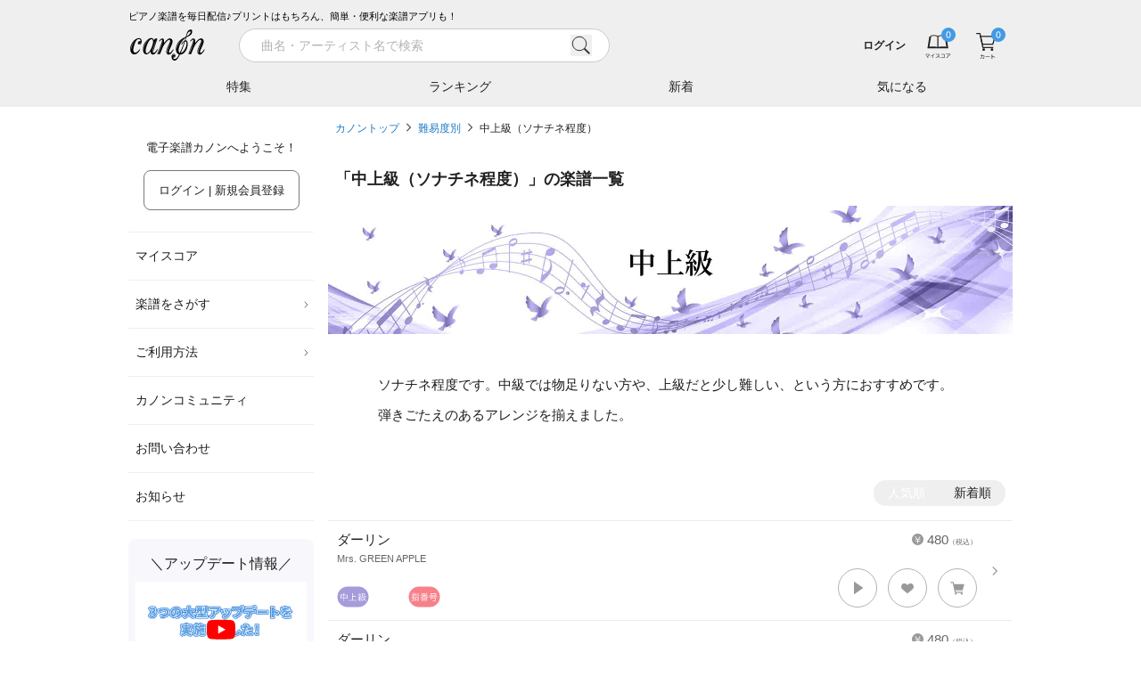

--- FILE ---
content_type: text/html; charset=utf-8
request_url: https://www.canon-score.com/levels/5
body_size: 17313
content:
<!DOCTYPE html><html lang="ja"><head><meta charSet="utf-8" data-next-head=""/><meta name="viewport" content="width=device-width,initial-scale=1.0,user-scalable=no,interactive-widget=resizes-content" data-next-head=""/><title data-next-head="">中上級（ソナチネ程度）のピアノ楽譜 - 電子楽譜カノン</title><meta name="description" content="中上級（ソナチネ程度）のピアノ楽譜は1245曲あります。中級では物足りない方や、上級だと少し難しい、という方におすすめです。弾きごたえのあるアレンジを揃えました。ダーリン（ソロ / 中上級）、ダーリン（弾き語り / 中上級）、Passacaglia（ソロ / 中上級）他。" data-next-head=""/><meta property="fb:app_id" content="101420457339731" data-next-head=""/><meta property="og:type" content="article" data-next-head=""/><meta property="og:url" content="https://www.canon-score.com/levels/5" data-next-head=""/><meta property="og:title" content="中上級（ソナチネ程度）のピアノ楽譜 - 電子楽譜カノン" data-next-head=""/><meta property="og:image" content="https://cdn.canon-score.com/fe/img/ogp_190821.png" data-next-head=""/><meta property="og:description" content="中上級（ソナチネ程度）のピアノ楽譜は1245曲あります。中級では物足りない方や、上級だと少し難しい、という方におすすめです。弾きごたえのあるアレンジを揃えました。ダーリン（ソロ / 中上級）、ダーリン（弾き語り / 中上級）、Passacaglia（ソロ / 中上級）他。" data-next-head=""/><meta name="twitter:card" content="summary" data-next-head=""/><meta name="twitter:site" content="@canon_score" data-next-head=""/><meta name="twitter:title" content="中上級（ソナチネ程度）のピアノ楽譜 - 電子楽譜カノン" data-next-head=""/><meta name="twitter:description" content="中上級（ソナチネ程度）のピアノ楽譜は1245曲あります。中級では物足りない方や、上級だと少し難しい、という方におすすめです。弾きごたえのあるアレンジを揃えました。ダーリン（ソロ / 中上級）、ダーリン（弾き語り / 中上級）、Passacaglia（ソロ / 中上級）他。" data-next-head=""/><link rel="canonical" href="https://www.canon-score.com/levels/5" data-next-head=""/><meta name="apple-mobile-web-app-title" content="カノン"/><link rel="apple-touch-icon" sizes="192x192" href="/apple-touch-icon.png"/><link rel="icon" href="/favicon.ico"/><link rel="preload" href="/_next/static/css/edb701671bf58df0.css" as="style"/><script type="application/ld+json" data-next-head="">{"@context":"http://schema.org","@type":"BreadcrumbList","itemListElement":[{"@type":"ListItem","position":1,"name":"カノントップ","item":"https://www.canon-score.com/"},{"@type":"ListItem","position":2,"name":"難易度別","item":"https://www.canon-score.com/levels"},{"@type":"ListItem","position":3,"name":"中上級（ソナチネ程度）","item":"https://www.canon-score.com/levels/5"}]}</script><link rel="stylesheet" href="/_next/static/css/edb701671bf58df0.css" data-n-g=""/><noscript data-n-css=""></noscript><script defer="" noModule="" src="/_next/static/chunks/polyfills-42372ed130431b0a.js"></script><script src="/_next/static/chunks/webpack-ce3140c673c45e1d.js" defer=""></script><script src="/_next/static/chunks/framework-ce757b396f77691a.js" defer=""></script><script src="/_next/static/chunks/main-9e13c342207a0800.js" defer=""></script><script src="/_next/static/chunks/pages/_app-ef61f911f679fb33.js" defer=""></script><script src="/_next/static/chunks/4601-c758339f45159d72.js" defer=""></script><script src="/_next/static/chunks/pages/levels/%5Bid%5D-f31e52fda2e94d0c.js" defer=""></script><script src="/_next/static/14qder_mmq7ERMUTWZ42-/_buildManifest.js" defer=""></script><script src="/_next/static/14qder_mmq7ERMUTWZ42-/_ssgManifest.js" defer=""></script><style id="__jsx-2183883309">input.jsx-2183883309::-webkit-input-placeholder{font-size:14px;}input.jsx-2183883309::-moz-placeholder{font-size:14px;}input.jsx-2183883309:-ms-input-placeholder{font-size:14px;}input.jsx-2183883309::placeholder{font-size:14px;}</style></head><body><script>0</script><link rel="preload" as="image" href="https://cdn.canon-score.com/fe/img/bar_btn_menu.svg"/><link rel="preload" as="image" href="https://cdn.canon-score.com/fe/img/logo_header_brk_88.svg"/><link rel="preload" as="image" href="https://cdn.canon-score.com/fe/img/bar_search_gry.svg"/><link rel="preload" as="image" href="https://cdn.canon-score.com/fe/img/bar_btn_myscore.svg"/><link rel="preload" as="image" href="https://cdn.canon-score.com/fe/img/bar_btn_myscore_hv.svg"/><link rel="preload" as="image" href="https://cdn.canon-score.com/fe/img/badges/header_number_00.svg"/><link rel="preload" as="image" href="https://cdn.canon-score.com/fe/img/bar_mouseover_myscore.svg"/><link rel="preload" as="image" href="https://cdn.canon-score.com/fe/img/bar_btn_cart.svg"/><link rel="preload" as="image" href="https://cdn.canon-score.com/fe/img/bar_btn_cart_hv.svg"/><link rel="preload" as="image" href="https://cdn.canon-score.com/fe/img/bar_mouseover_cart.svg"/><link rel="preload" as="image" href="https://cdn.canon-score.com/fe/img/gmenu_arrow_pc.svg"/><link rel="preload" as="image" href="https://cdn.canon-score.com/fe/img/menu_icon_triangle_blk.svg"/><link rel="preload" as="image" href="https://cdn.canon-score.com/fe/img/gmenu_close.svg"/><link rel="preload" as="image" href="https://cdn.canon-score.com/fe/img/breadcrumbs_arrow.svg"/><link rel="preload" as="image" href="https://cdn.canon-score.com/fe/img/score_en.svg"/><link rel="preload" as="image" href="https://cdn.canon-score.com/fe/img/ic36_level05.svg"/><link rel="preload" as="image" href="https://cdn.canon-score.com/fe/img/ic36_finger.svg"/><link rel="preload" as="image" href="https://cdn.canon-score.com/fe/img/score_scorelist_heart_gry1.svg"/><link rel="preload" as="image" href="https://cdn.canon-score.com/fe/img/icon_tooltip_gry.svg"/><link rel="preload" as="image" href="https://cdn.canon-score.com/fe/img/score_scorelist_cart_gry1.svg"/><link rel="preload" as="image" href="https://cdn.canon-score.com/fe/img/ic36_playing.svg"/><link rel="preload" as="image" href="https://cdn.canon-score.com/fe/img/score_icon_new.svg"/><link rel="preload" as="image" href="https://cdn.canon-score.com/fe/img/ic36_duo.svg"/><link rel="preload" as="image" href="https://cdn.canon-score.com/fe/img/footer_btn_accordion_open.svg"/><link rel="preload" as="image" href="https://cdn.canon-score.com/fe/img/icon_otherpage_gry.svg"/><link rel="preload" as="image" href="https://cdn.canon-score.com/fe/img/sns_link_line_gry.svg"/><link rel="preload" as="image" href="https://cdn.canon-score.com/fe/img/sns_link_facebook_gry.svg"/><link rel="preload" as="image" href="https://cdn.canon-score.com/fe/img/sns_link_youtube_gry.svg"/><link rel="preload" as="image" href="https://cdn.canon-score.com/fe/img/sns_link_x_gry.svg"/><link rel="preload" as="image" href="https://cdn.canon-score.com/fe/img/sns_link_instagram_gry.svg"/><div id="__next"><div class="break-words text-base text-gray-500"><header id="js-header" class="header fixed z-30 shadow-md inset-x-0 top-0"><div class="bg-gray-120 sm:pt-2.5"><div class="mx-auto max-w-screen-lg"><div class="ml-4 lg:ml-0 text-3xs text-black hidden sm:block">ピアノ楽譜を毎日配信♪プリントはもちろん、簡単・便利な楽譜アプリも！</div><div class="flex h-12.5 items-center bg-gray-120"><a href="#" id="js-sidebar-toggle" class="ml-2 flex-none p-2 lg:hidden"><img src="https://cdn.canon-score.com/fe/img/bar_btn_menu.svg" alt="メニュー" width="24" height="24" class="pointer-events-none"/></a><a class="flex-none" href="/"><img src="https://cdn.canon-score.com/fe/img/logo_header_brk_88.svg" alt="電子楽譜カノン" width="88" height="44" class="ml-0.5 lg:ml-0"/></a><div class="bg-gray-120 absolute -z-1 pt-px transition-transform duration-300 ease-out inset-x-0 bottom-0 transform-translate-y-full-1 lg:transform-none lg:static lg:z-auto lg:ml-7 lg:flex-1 lg:pt-0 lg:transition-none"><div class="lg:hidden"></div><div><div class="lg:transition-width lg:duration-300 lg:ease-in-out lg:w-120"><form class="relative w-full px-4 lg:px-2 lg:py-1.25" action="/scores/search"><div class="flex items-center"><div class="jsx-2183883309 relative flex-1"><input type="search" style="font-family:system-ui" placeholder="曲名・アーティスト名で検索" required="" class="jsx-2183883309 block appearance-none rounded-full bg-white bg-none text-base border border-gray-150 py-1.75 pl-6 pr-12 text-gray-800 placeholder-gray-200 w-full focus:outline-none" value=""/><button type="button" class="jsx-2183883309 -transform-translate-y-1/2 absolute right-5 top-1/2"><img src="https://cdn.canon-score.com/fe/img/bar_search_gry.svg" width="24" height="24" alt="検索" class="jsx-2183883309 inline-block align-top"/></button></div><a href="#" class="group ml-3 h-9 w-9 flex-none p-2 hidden lg:invisible lg:inline-block"><span class="inline-block h-5 w-5 bg-left bg-no-repeat group-hover:bg-right" style="background-image:url(https://cdn.canon-score.com/fe/img/search_btn_close_brk.svg);background-size:200% 100%"></span></a></div></form></div></div><div class="lg:absolute lg:-z-1 lg:bg-gray-120 lg:transition-transform lg:duration-300 lg:ease-out lg:inset-x-0 lg:bottom-0 lg:transform-translate-y-full-1"><div class="hidden lg:block"></div><div class="mx-auto max-w-screen-lg"><ul class="flex"><li class="min-w-0 flex-1 text-center"><a class="group relative block w-full truncate px-px py-3 text-sm text-gray-800 hover:opacity-70" href="/features">特集<span class="absolute w-full transform border-b-2 border-blue-550 transition ease-in-out bottom-0 left-0 scale-x-0 group-focus:scale-x-100 duration-300"></span></a></li><li class="min-w-0 flex-1 text-center"><a class="group relative block w-full truncate px-px py-3 text-sm text-gray-800 hover:opacity-70" href="/ranking">ランキング<span class="absolute w-full transform border-b-2 border-blue-550 transition ease-in-out bottom-0 left-0 scale-x-0 group-focus:scale-x-100 duration-300"></span></a></li><li class="min-w-0 flex-1 text-center"><a class="group relative block w-full truncate px-px py-3 text-sm text-gray-800 hover:opacity-70" href="/new_releases">新着<span class="absolute w-full transform border-b-2 border-blue-550 transition ease-in-out bottom-0 left-0 scale-x-0 group-focus:scale-x-100 duration-300"></span></a></li><li class="min-w-0 flex-1 text-center"><a class="group relative block w-full truncate px-px py-3 text-sm text-gray-800 hover:opacity-70" href="/clips">気になる<span class="absolute w-full transform border-b-2 border-blue-550 transition ease-in-out bottom-0 left-0 scale-x-0 group-focus:scale-x-100 duration-300"></span></a></li></ul></div></div></div><div class="relative flex min-w-0 flex-1 items-center lg:ml-auto lg:flex-none"><div class="group ml-auto min-w-0 max-w-40 flex-1 py-0.5 pl-3 text-right lg:inline-block"><a class="inline-block max-w-full p-2 align-middle text-4xs font-bold text-gray-800 hover:text-gray-400 sm:text-2xs" href="/login"><span class="brak-all block truncate">ログイン</span></a></div><ul class="relative flex flex-none"><li class="group"><a class="group relative block px-3 text-gray-500" href="/my_scores"><img src="https://cdn.canon-score.com/fe/img/bar_btn_myscore.svg" alt="マイスコア" width="32" height="32" class="inline-block group-hover:hidden"/><img src="https://cdn.canon-score.com/fe/img/bar_btn_myscore_hv.svg" alt="マイスコア" width="32" height="32" class="hidden group-hover:inline-block"/><img class="pointer-events-none absolute inline-block rounded-full bg-blue-500 -top-1 right-2" src="https://cdn.canon-score.com/fe/img/badges/header_number_00.svg" alt="0" width="16" height="16"/></a><a href="/my_scores"><div class="z-10 rounded-xl bg-white text-center shadow-lg transform-translate-y-full absolute -bottom-1 right-0 hidden w-68 px-5 pb-9 pt-11 lg:group-hover:block"><img src="https://cdn.canon-score.com/fe/img/bar_mouseover_myscore.svg" width="40" height="40" alt="" class="inline-block"/><div class="text-xs"><div class="mt-4 text-gray-900">購入した楽譜は<br/>マイスコアに保存されます</div></div></div></a></li><li class="group"><a class="group relative block px-3 text-gray-500" href="/cart"><img src="https://cdn.canon-score.com/fe/img/bar_btn_cart.svg" alt="カート" width="32" height="32" class="inline-block group-hover:hidden"/><img src="https://cdn.canon-score.com/fe/img/bar_btn_cart_hv.svg" alt="カート" width="32" height="32" class="hidden group-hover:inline-block"/><img class="pointer-events-none absolute inline-block rounded-full bg-blue-500 -top-1 right-2" src="https://cdn.canon-score.com/fe/img/badges/header_number_00.svg" alt="0" width="16" height="16"/></a><a href="/cart"><div class="z-10 rounded-xl bg-white text-center shadow-lg transform-translate-y-full absolute -bottom-1 right-0 hidden w-68 px-5 pb-9 pt-11 lg:group-hover:block"><img src="https://cdn.canon-score.com/fe/img/bar_mouseover_cart.svg" width="40" height="40" alt="" class="inline-block"/><div class="text-xs"><div class="mt-4 text-gray-900">カートに入れた楽譜が<br/>表示されます</div></div></div></a></li></ul></div></div></div></div></header><div class="mx-auto max-w-screen-lg"><div class="pt-36.5 sm:pt-43 lg:pt-33 lg:flex"><div class="fixed z-40 inset-0 lg:static lg:z-20 lg:flex-none pointer-events-none lg:pointer-events-auto"><div class="absolute bg-black opacity-0 transition-opacity duration-300 inset-0 lg:hidden"></div><div class="absolute flex max-w-full+4 border-l-16 border-white inset-y-0 -left-4 transition-transform duration-300 ease-in-out-elastic lg:static lg:mr-4 lg:block lg:w-52 lg:border-none lg:transition-none -transform-translate-x-full lg:transform-translate-0"><div class="w-80 flex-1 overflow-auto bg-white lg:w-auto lg:overflow-visible"><div class="py-6 text-xs text-gray-900"><p class="text-center">電子楽譜カノンへようこそ！</p><p class="mt-4 text-center"><a class="inline-block max-w-full overflow-hidden rounded-lg border text-center align-middle transition-colors duration-200 ease-out border-blue-500 bg-blue-500 px-4 py-3 text-xs text-white lg:border-gray-400 lg:bg-white lg:text-gray-900 hover:border-blue-500 hover:bg-blue-500 hover:text-white focus:border-blue-500 focus:bg-blue-500 focus:text-white" href="/login">ログイン | 新規会員登録<span class="lg:hidden"> (無料)</span></a></p></div><ul class="px-2 text-sm text-gray-900 lg:px-0"><li class="relative border-b border-gray-120 hover:bg-gray-50 border-t"><a class="block px-2 py-4" href="/my_scores">マイスコア</a></li><li class="relative border-b border-gray-120 hover:bg-gray-50"><a class="relative block py-4 pl-2 pr-4.5" href="#">楽譜をさがす<img class="-transform-translate-y-1/2 absolute right-1 top-1/2" src="https://cdn.canon-score.com/fe/img/gmenu_arrow_pc.svg" width="10" height="10" alt=""/></a><ul class="w-60 rounded-lg bg-white py-3 shadow-md transform-translate-x-full absolute z-40 -top-3 right-2500"><li><a class="block px-8 py-2.5 hover:bg-gray-50" href="/ranking">人気ランキング</a></li><li><a class="block px-8 py-2.5 hover:bg-gray-50" href="/new_releases">新着の楽譜</a></li><li><a class="block px-8 py-2.5 hover:bg-gray-50" href="/features">特集</a></li><li><a href="#" class="block px-8 py-2.5 hover:bg-gray-50">条件でさがす</a></li><li><a class="block px-8 py-2.5 hover:bg-gray-50" href="/genres">音楽ジャンル</a></li><li><a class="block px-8 py-2.5 hover:bg-gray-50" href="/levels">難易度でさがす</a></li><li><a class="block px-8 py-2.5 hover:bg-gray-50" href="/styles">演奏形態でさがす</a></li><li><a class="block px-8 py-2.5 hover:bg-gray-50" href="/upcomings">まもなく配信</a></li><li><a class="block px-8 py-2.5 hover:bg-gray-50" href="/requests/new">配信リクエスト</a></li></ul></li><li class="relative border-b border-gray-120 hover:bg-gray-50"><a class="relative block py-4 pl-2 pr-4.5" href="#">ご利用方法<img class="-transform-translate-y-1/2 absolute right-1 top-1/2" src="https://cdn.canon-score.com/fe/img/gmenu_arrow_pc.svg" width="10" height="10" alt=""/></a><ul class="w-60 rounded-lg bg-white py-3 shadow-md transform-translate-x-full absolute z-40 -top-3 right-2500"><li><a class="block px-8 py-2.5 hover:bg-gray-50" href="/usage">ご利用方法</a></li><li><a class="block px-8 py-2.5 hover:bg-gray-50" href="/plans">お得な月額プラン</a></li><li><a class="block px-8 py-2.5 hover:bg-gray-50" href="/about">はじめてのお客様</a></li><li><a class="block px-8 py-2.5 hover:bg-gray-50" href="/faq">よくあるご質問</a></li><li><a class="block px-8 py-2.5 hover:bg-gray-50" href="/viewer_app">カノン公式楽譜アプリ</a></li><li><a class="block px-8 py-2.5 hover:bg-gray-50" href="/selecting_scores">楽譜選びのポイント</a></li></ul></li><li class="relative border-b border-gray-120 hover:bg-gray-50"><a class="block px-2 py-4" href="/community">カノンコミュニティ</a></li><li class="relative border-b border-gray-120 hover:bg-gray-50"><a class="block px-2 py-4" href="/support">お問い合わせ</a></li><li class="relative border-b border-gray-120 hover:bg-gray-50"><a class="block px-2 py-4" href="/information">お知らせ</a></li></ul><div class="mx-2 mt-5 rounded-lg bg-purple-50 px-2 py-4 lg:mx-0"><div class="text-center text-lg text-gray-900">＼アップデート情報／</div><div class="mt-2"><button class="hover-to-shine relative block w-full pt-9/16"><img src="https://cdn.canon-score.com/fe/img/250806_updates_1280x720.jpg" alt="アプリ更新情報" width="320" height="180" class="absolute h-full w-full object-cover left-0 top-0" loading="lazy"/><img src="https://cdn.canon-score.com/fe/img/str_btn_youtube_play.svg" alt="" width="44" height="32" class="-transform-translate-1/2 absolute w-1/6 left-1/2 top-1/2" loading="lazy"/></button></div></div><div class="mx-2 mt-4 rounded-lg bg-purple-50 px-4 pb-5 pt-4 text-gray-800 lg:mx-0"><div class="text-center text-lg text-gray-900">今日はなんの日？</div><div class="mt-3 text-sm lg:text-2xs">1<!-- -->月<!-- -->16<!-- -->日(<!-- -->金<!-- -->)は</div><div class="mt-0.75 rounded-lg bg-white py-2 text-center text-2lg text-orange-500 lg:text-sm">禁酒の日</div><div class="mt-3.5 text-sm lg:text-2xs">というわけで、本日の一曲！</div><ul class="mt-1.25"><li class="relative pl-3"><img src="https://cdn.canon-score.com/fe/img/menu_icon_triangle_blk.svg" alt="" width="4" height="8" class="-transform-translate-y-1/2 absolute left-0 top-1/2"/><a class="inline-block py-1.25 text-base text-blue-550 hover:text-blue-450 lg:text-xs" href="/scores/7306">ビンクスの酒</a></li></ul></div><div class="px-5 pb-8 lg:px-2"><a class="hover-to-shine mt-8 block overflow-hidden rounded-lg lg:mt-5" href="/annual_ranking/2025"><img src="https://cdn.canon-score.com/fe/img/bn_side_grandprix2025.jpg" alt="最も演奏された楽曲グランプリ2025" width="424" height="190" loading="lazy"/></a><a class="hover-to-shine mt-8 block overflow-hidden rounded-lg lg:mt-5" href="/plans"><img src="https://cdn.canon-score.com/fe/img/bn_side_monthly.jpg" alt="1曲あたり140円 たくさん購入する方は月額プランが断然お得！" width="424" height="190" loading="lazy"/></a><a class="hover-to-shine mt-8 block overflow-hidden rounded-lg lg:mt-5" href="/viewer_app"><img src="https://cdn.canon-score.com/fe/img/bn_side_app.jpg" alt="カノン公式楽譜アプリ" width="424" height="190" loading="lazy"/></a><a class="hover-to-shine mt-8 block overflow-hidden rounded-lg lg:mt-5" href="/selecting_scores"><img src="https://cdn.canon-score.com/fe/img/bn_side_point.jpg" alt="楽譜えらびのポイント" width="424" height="190" loading="lazy"/></a><a class="hover-to-shine mt-8 block overflow-hidden rounded-lg lg:mt-5" href="/promotion_posting_videos"><img src="https://cdn.canon-score.com/fe/img/bn_side_posting.jpg" alt="演奏動画をカノンに投稿しよう！" width="424" height="190" loading="lazy"/></a><a target="_blank" rel="noopener" href="https://www.funtap.co.jp/recruit" class="hover-to-shine mt-8 block overflow-hidden rounded-lg lg:mt-5"><img src="https://cdn.canon-score.com/fe/img/bn_side_recruit_2027.png" alt="RECRUIT 2027 自分と、だれかをハッピーに。" width="424" height="190" loading="lazy"/></a></div></div><div class="flex-none lg:hidden invisible"><a class="m-2 inline-block" href="#"><img src="https://cdn.canon-score.com/fe/img/gmenu_close.svg" width="32" height="32" alt="とじる"/></a></div></div></div><div class="min-h-100 px-2 pb-3 lg:flex-1" style="min-width:1em"><ol class="mb-8 text-2xs leading-loose"><li class="inline"><a class="text-blue-550 focus:underline hover:underline" href="/">カノントップ</a><img class="mx-2 inline-block align-baseline" src="https://cdn.canon-score.com/fe/img/breadcrumbs_arrow.svg" width="5" height="10" alt="&gt;"/></li><li class="inline"><a class="text-blue-550 focus:underline hover:underline" href="/levels">難易度別</a><img class="mx-2 inline-block align-baseline" src="https://cdn.canon-score.com/fe/img/breadcrumbs_arrow.svg" width="5" height="10" alt="&gt;"/></li><li class="inline"><a class="text-gray-800 focus:underline hover:underline" href="/levels/5">中上級（ソナチネ程度）</a></li></ol><h1 class="text-xl font-bold text-gray-800 mb-4">「<!-- -->中上級（ソナチネ程度）<!-- -->」の楽譜一覧</h1><div class="-mx-2"><img class="log-levels-5 h-30 w-full object-cover sm:h-auto" src="https://cdn.canon-score.com/fe/img/feature_big_level_5.jpg" width="1536" height="288" alt="中上級" loading="lazy"/></div><p class="break-all text-base leading-8.5 text-gray-900 px-6 py-10 sm:px-12">ソナチネ程度です。中級では物足りない方や、上級だと少し難しい、という方におすすめです。弾きごたえのあるアレンジを揃えました。</p><div class="my-4 flex items-center justify-end"><div class="relative flex-none rounded-2xl bg-gray-120 transition-transform duration-150 ease-in-out" style="padding:2px"><span class="absolute inline-block rounded-2xl bg-blue-500 transform-transition duration-150 ease-in-out invisible" style="transform:translateX(undefinedpx)"></span><ul class="flex items-center"><li class="flex-none"><a href="/levels/5" class="relative inline-block px-3.5 py-0.5 text-sm transition-colors duration-150 ease-in-out cursor-default text-white">人気順</a></li><li class="flex-none ml-1"><a href="/levels/5?sort_by=release_date" class="relative inline-block px-3.5 py-0.5 text-sm transition-colors duration-150 ease-in-out text-gray-800 hover:text-gray-300">新着順</a></li></ul></div></div><ul class="borderedList -mx-2"><li class="group relative"><span class="absolute block h-3.5 w-2 -translate-y-1/2 bg-left bg-no-repeat right-4 top-1/2 group-hover:bg-right" style="background-image:url(https://cdn.canon-score.com/fe/img/score_arrow.svg);background-size:200% 100%"></span><a class="score p-2.5 pr-10" href="/scores/8625"><div class="score__body break-all"><span class="score__price"><img src="https://cdn.canon-score.com/fe/img/score_en.svg" width="13" height="13" alt="¥"/>480<span style="font-size:8px">（税込）</span></span><div class="score__title">ダーリン</div><div class="score__artist">Mrs. GREEN APPLE</div><div class="score__tieup"></div></div><div class="flex flex-wrap-reverse justify-end pb-1 pt-0.75"><div class="mt-auto flex flex-wrap items-center mr-auto pt-0.75 flex-none"><span class="mr-1 inline-block w-9 flex-none"><img src="https://cdn.canon-score.com/fe/img/ic36_level05.svg" alt="中上級" width="36" height="24"/></span><span class="mr-1 inline-block w-9 flex-none"></span><span class="mr-1 inline-block w-9 flex-none"><img src="https://cdn.canon-score.com/fe/img/ic36_finger.svg" alt="指番号" width="36" height="24"/></span></div><div class="flex flex-none items-center"><span class="group relative inline-block h-11 w-11 cursor-pointer rounded-full border-0.5 border-gray-200 bg-white focus-visible:shadow-button hover:shadow-button" role="button" aria-label="試聴する"><span class="absolute inline-block h-4.5 w-4.5 -translate-x-1/2 -translate-y-1/2 transform left-1/2 top-1/2 bg-cover bg-left bg-no-repeat group-focus-visible:bg-right group-hover:bg-right" style="background-image:url(https://cdn.canon-score.com/fe/img/score_listening.svg)"></span></span><span class="relative inline-block h-11 w-11 border-0.5 border-gray-200 ml-3 cursor-pointer rounded-full bg-white hover:shadow-button group-button" role="button" aria-label="気になる！"><img src="https://cdn.canon-score.com/fe/img/score_scorelist_heart_gry1.svg" alt="" width="18" height="18" class="absolute -translate-x-1/2 -translate-y-1/2 left-1/2 top-1/2"/><span class="pointer-events-none absolute -translate-x-1/2 -translate-y-full -top-3 left-1/2 whitespace-nowrap rounded bg-gray-550 py-1.25 pl-3 pr-2 text-center text-2xs text-white hidden">気になる！<span class="absolute -translate-x-1/2 translate-y-full bottom-0 left-1/2"><img src="https://cdn.canon-score.com/fe/img/icon_tooltip_gry.svg" alt="" width="10" height="8"/></span></span></span><span class="relative inline-block h-11 w-11 border-0.5 border-gray-200 ml-3 cursor-pointer rounded-full bg-white hover:shadow-button group-button" role="button" aria-label="カート"><img src="https://cdn.canon-score.com/fe/img/score_scorelist_cart_gry1.svg" alt="" width="18" height="18" class="absolute -translate-x-1/2 -translate-y-1/2 left-1/2 top-1/2"/></span></div></div></a></li><li class="group relative"><span class="absolute block h-3.5 w-2 -translate-y-1/2 bg-left bg-no-repeat right-4 top-1/2 group-hover:bg-right" style="background-image:url(https://cdn.canon-score.com/fe/img/score_arrow.svg);background-size:200% 100%"></span><a class="score p-2.5 pr-10" href="/scores/8627"><div class="score__body break-all"><span class="score__price"><img src="https://cdn.canon-score.com/fe/img/score_en.svg" width="13" height="13" alt="¥"/>480<span style="font-size:8px">（税込）</span></span><div class="score__title">ダーリン</div><div class="score__artist">Mrs. GREEN APPLE</div><div class="score__tieup"></div></div><div class="flex flex-wrap-reverse justify-end pb-1 pt-0.75"><div class="mt-auto flex flex-wrap items-center mr-auto pt-0.75 flex-none"><span class="mr-1 inline-block w-9 flex-none"><img src="https://cdn.canon-score.com/fe/img/ic36_level05.svg" alt="中上級" width="36" height="24"/></span><span class="mr-1 inline-block w-9 flex-none"><img src="https://cdn.canon-score.com/fe/img/ic36_playing.svg" alt="弾語" width="36" height="24"/></span><span class="mr-1 inline-block w-9 flex-none"></span></div><div class="flex flex-none items-center"><span class="group relative inline-block h-11 w-11 cursor-pointer rounded-full border-0.5 border-gray-200 bg-white focus-visible:shadow-button hover:shadow-button" role="button" aria-label="試聴する"><span class="absolute inline-block h-4.5 w-4.5 -translate-x-1/2 -translate-y-1/2 transform left-1/2 top-1/2 bg-cover bg-left bg-no-repeat group-focus-visible:bg-right group-hover:bg-right" style="background-image:url(https://cdn.canon-score.com/fe/img/score_listening.svg)"></span></span><span class="relative inline-block h-11 w-11 border-0.5 border-gray-200 ml-3 cursor-pointer rounded-full bg-white hover:shadow-button group-button" role="button" aria-label="気になる！"><img src="https://cdn.canon-score.com/fe/img/score_scorelist_heart_gry1.svg" alt="" width="18" height="18" class="absolute -translate-x-1/2 -translate-y-1/2 left-1/2 top-1/2"/><span class="pointer-events-none absolute -translate-x-1/2 -translate-y-full -top-3 left-1/2 whitespace-nowrap rounded bg-gray-550 py-1.25 pl-3 pr-2 text-center text-2xs text-white hidden">気になる！<span class="absolute -translate-x-1/2 translate-y-full bottom-0 left-1/2"><img src="https://cdn.canon-score.com/fe/img/icon_tooltip_gry.svg" alt="" width="10" height="8"/></span></span></span><span class="relative inline-block h-11 w-11 border-0.5 border-gray-200 ml-3 cursor-pointer rounded-full bg-white hover:shadow-button group-button" role="button" aria-label="カート"><img src="https://cdn.canon-score.com/fe/img/score_scorelist_cart_gry1.svg" alt="" width="18" height="18" class="absolute -translate-x-1/2 -translate-y-1/2 left-1/2 top-1/2"/></span></div></div></a></li><li class="group relative"><span class="absolute block h-3.5 w-2 -translate-y-1/2 bg-left bg-no-repeat right-4 top-1/2 group-hover:bg-right" style="background-image:url(https://cdn.canon-score.com/fe/img/score_arrow.svg);background-size:200% 100%"></span><a class="score p-2.5 pr-10" href="/scores/7672"><div class="score__body break-all"><span class="score__price"><img src="https://cdn.canon-score.com/fe/img/score_en.svg" width="13" height="13" alt="¥"/>360<span style="font-size:8px">（税込）</span></span><div class="score__title">Passacaglia</div><div class="score__artist">G.F.Handel</div><div class="score__tieup"></div></div><div class="flex flex-wrap-reverse justify-end pb-1 pt-0.75"><div class="mt-auto flex flex-wrap items-center mr-auto pt-0.75 flex-none"><span class="mr-1 inline-block w-9 flex-none"><img src="https://cdn.canon-score.com/fe/img/ic36_level05.svg" alt="中上級" width="36" height="24"/></span><span class="mr-1 inline-block w-9 flex-none"></span><span class="mr-1 inline-block w-9 flex-none"><img src="https://cdn.canon-score.com/fe/img/ic36_finger.svg" alt="指番号" width="36" height="24"/></span></div><div class="flex flex-none items-center"><span class="group relative inline-block h-11 w-11 cursor-pointer rounded-full border-0.5 border-gray-200 bg-white focus-visible:shadow-button hover:shadow-button" role="button" aria-label="試聴する"><span class="absolute inline-block h-4.5 w-4.5 -translate-x-1/2 -translate-y-1/2 transform left-1/2 top-1/2 bg-cover bg-left bg-no-repeat group-focus-visible:bg-right group-hover:bg-right" style="background-image:url(https://cdn.canon-score.com/fe/img/score_listening.svg)"></span></span><span class="relative inline-block h-11 w-11 border-0.5 border-gray-200 ml-3 cursor-pointer rounded-full bg-white hover:shadow-button group-button" role="button" aria-label="気になる！"><img src="https://cdn.canon-score.com/fe/img/score_scorelist_heart_gry1.svg" alt="" width="18" height="18" class="absolute -translate-x-1/2 -translate-y-1/2 left-1/2 top-1/2"/><span class="pointer-events-none absolute -translate-x-1/2 -translate-y-full -top-3 left-1/2 whitespace-nowrap rounded bg-gray-550 py-1.25 pl-3 pr-2 text-center text-2xs text-white hidden">気になる！<span class="absolute -translate-x-1/2 translate-y-full bottom-0 left-1/2"><img src="https://cdn.canon-score.com/fe/img/icon_tooltip_gry.svg" alt="" width="10" height="8"/></span></span></span><span class="relative inline-block h-11 w-11 border-0.5 border-gray-200 ml-3 cursor-pointer rounded-full bg-white hover:shadow-button group-button" role="button" aria-label="カート"><img src="https://cdn.canon-score.com/fe/img/score_scorelist_cart_gry1.svg" alt="" width="18" height="18" class="absolute -translate-x-1/2 -translate-y-1/2 left-1/2 top-1/2"/></span></div></div></a></li><li class="group relative"><span class="absolute block h-3.5 w-2 -translate-y-1/2 bg-left bg-no-repeat right-4 top-1/2 group-hover:bg-right" style="background-image:url(https://cdn.canon-score.com/fe/img/score_arrow.svg);background-size:200% 100%"></span><a class="score p-2.5 pr-10" href="/scores/9609"><div class="score__body break-all"><span class="score__price"><img src="https://cdn.canon-score.com/fe/img/score_en.svg" width="13" height="13" alt="¥"/>480<span style="font-size:8px">（税込）</span></span><div class="score__title">革命道中</div><div class="score__artist">アイナ・ジ・エンド</div><div class="score__tieup">TVアニメ「ダンダダン」第2期オープニングテーマ</div></div><div class="flex flex-wrap-reverse justify-end pb-1 pt-0.75"><div class="mt-auto flex flex-wrap items-center mr-auto pt-0.75 flex-none"><span class="mr-1 inline-block w-9 flex-none"><img src="https://cdn.canon-score.com/fe/img/ic36_level05.svg" alt="中上級" width="36" height="24"/></span><span class="mr-1 inline-block w-9 flex-none"></span><span class="mr-1 inline-block w-9 flex-none"></span></div><div class="flex flex-none items-center"><span class="group relative inline-block h-11 w-11 cursor-pointer rounded-full border-0.5 border-gray-200 bg-white focus-visible:shadow-button hover:shadow-button" role="button" aria-label="試聴する"><span class="absolute inline-block h-4.5 w-4.5 -translate-x-1/2 -translate-y-1/2 transform left-1/2 top-1/2 bg-cover bg-left bg-no-repeat group-focus-visible:bg-right group-hover:bg-right" style="background-image:url(https://cdn.canon-score.com/fe/img/score_listening.svg)"></span></span><span class="relative inline-block h-11 w-11 border-0.5 border-gray-200 ml-3 cursor-pointer rounded-full bg-white hover:shadow-button group-button" role="button" aria-label="気になる！"><img src="https://cdn.canon-score.com/fe/img/score_scorelist_heart_gry1.svg" alt="" width="18" height="18" class="absolute -translate-x-1/2 -translate-y-1/2 left-1/2 top-1/2"/><span class="pointer-events-none absolute -translate-x-1/2 -translate-y-full -top-3 left-1/2 whitespace-nowrap rounded bg-gray-550 py-1.25 pl-3 pr-2 text-center text-2xs text-white hidden">気になる！<span class="absolute -translate-x-1/2 translate-y-full bottom-0 left-1/2"><img src="https://cdn.canon-score.com/fe/img/icon_tooltip_gry.svg" alt="" width="10" height="8"/></span></span></span><span class="relative inline-block h-11 w-11 border-0.5 border-gray-200 ml-3 cursor-pointer rounded-full bg-white hover:shadow-button group-button" role="button" aria-label="カート"><img src="https://cdn.canon-score.com/fe/img/score_scorelist_cart_gry1.svg" alt="" width="18" height="18" class="absolute -translate-x-1/2 -translate-y-1/2 left-1/2 top-1/2"/></span></div></div></a></li><li class="group relative"><span class="absolute block h-3.5 w-2 -translate-y-1/2 bg-left bg-no-repeat right-4 top-1/2 group-hover:bg-right" style="background-image:url(https://cdn.canon-score.com/fe/img/score_arrow.svg);background-size:200% 100%"></span><a class="score p-2.5 pr-10" href="/scores/9409"><div class="score__body break-all"><span class="score__price"><img src="https://cdn.canon-score.com/fe/img/score_en.svg" width="13" height="13" alt="¥"/>480<span style="font-size:8px">（税込）</span></span><div class="score__title">JANE DOE</div><div class="score__artist">米津玄師,宇多田ヒカル</div><div class="score__tieup">劇場版「チェンソーマン レゼ篇」エンディング・テーマ</div></div><div class="flex flex-wrap-reverse justify-end pb-1 pt-0.75"><div class="mt-auto flex flex-wrap items-center mr-auto pt-0.75 flex-none"><span class="mr-1 inline-block w-9 flex-none"><img src="https://cdn.canon-score.com/fe/img/ic36_level05.svg" alt="中上級" width="36" height="24"/></span><span class="mr-1 inline-block w-9 flex-none"></span><span class="mr-1 inline-block w-9 flex-none"></span></div><div class="flex flex-none items-center"><span class="group relative inline-block h-11 w-11 cursor-pointer rounded-full border-0.5 border-gray-200 bg-white focus-visible:shadow-button hover:shadow-button" role="button" aria-label="試聴する"><span class="absolute inline-block h-4.5 w-4.5 -translate-x-1/2 -translate-y-1/2 transform left-1/2 top-1/2 bg-cover bg-left bg-no-repeat group-focus-visible:bg-right group-hover:bg-right" style="background-image:url(https://cdn.canon-score.com/fe/img/score_listening.svg)"></span></span><span class="relative inline-block h-11 w-11 border-0.5 border-gray-200 ml-3 cursor-pointer rounded-full bg-white hover:shadow-button group-button" role="button" aria-label="気になる！"><img src="https://cdn.canon-score.com/fe/img/score_scorelist_heart_gry1.svg" alt="" width="18" height="18" class="absolute -translate-x-1/2 -translate-y-1/2 left-1/2 top-1/2"/><span class="pointer-events-none absolute -translate-x-1/2 -translate-y-full -top-3 left-1/2 whitespace-nowrap rounded bg-gray-550 py-1.25 pl-3 pr-2 text-center text-2xs text-white hidden">気になる！<span class="absolute -translate-x-1/2 translate-y-full bottom-0 left-1/2"><img src="https://cdn.canon-score.com/fe/img/icon_tooltip_gry.svg" alt="" width="10" height="8"/></span></span></span><span class="relative inline-block h-11 w-11 border-0.5 border-gray-200 ml-3 cursor-pointer rounded-full bg-white hover:shadow-button group-button" role="button" aria-label="カート"><img src="https://cdn.canon-score.com/fe/img/score_scorelist_cart_gry1.svg" alt="" width="18" height="18" class="absolute -translate-x-1/2 -translate-y-1/2 left-1/2 top-1/2"/></span></div></div></a></li><li class="group relative"><span class="absolute block h-3.5 w-2 -translate-y-1/2 bg-left bg-no-repeat right-4 top-1/2 group-hover:bg-right" style="background-image:url(https://cdn.canon-score.com/fe/img/score_arrow.svg);background-size:200% 100%"></span><a class="score p-2.5 pr-10" href="/scores/9411"><div class="score__body break-all"><span class="score__price"><img src="https://cdn.canon-score.com/fe/img/score_en.svg" width="13" height="13" alt="¥"/>480<span style="font-size:8px">（税込）</span></span><div class="score__title">JANE DOE</div><div class="score__artist">米津玄師,宇多田ヒカル</div><div class="score__tieup">劇場版「チェンソーマン レゼ篇」エンディング・テーマ</div></div><div class="flex flex-wrap-reverse justify-end pb-1 pt-0.75"><div class="mt-auto flex flex-wrap items-center mr-auto pt-0.75 flex-none"><span class="mr-1 inline-block w-9 flex-none"><img src="https://cdn.canon-score.com/fe/img/ic36_level05.svg" alt="中上級" width="36" height="24"/></span><span class="mr-1 inline-block w-9 flex-none"><img src="https://cdn.canon-score.com/fe/img/ic36_playing.svg" alt="弾語" width="36" height="24"/></span><span class="mr-1 inline-block w-9 flex-none"></span></div><div class="flex flex-none items-center"><span class="group relative inline-block h-11 w-11 cursor-pointer rounded-full border-0.5 border-gray-200 bg-white focus-visible:shadow-button hover:shadow-button" role="button" aria-label="試聴する"><span class="absolute inline-block h-4.5 w-4.5 -translate-x-1/2 -translate-y-1/2 transform left-1/2 top-1/2 bg-cover bg-left bg-no-repeat group-focus-visible:bg-right group-hover:bg-right" style="background-image:url(https://cdn.canon-score.com/fe/img/score_listening.svg)"></span></span><span class="relative inline-block h-11 w-11 border-0.5 border-gray-200 ml-3 cursor-pointer rounded-full bg-white hover:shadow-button group-button" role="button" aria-label="気になる！"><img src="https://cdn.canon-score.com/fe/img/score_scorelist_heart_gry1.svg" alt="" width="18" height="18" class="absolute -translate-x-1/2 -translate-y-1/2 left-1/2 top-1/2"/><span class="pointer-events-none absolute -translate-x-1/2 -translate-y-full -top-3 left-1/2 whitespace-nowrap rounded bg-gray-550 py-1.25 pl-3 pr-2 text-center text-2xs text-white hidden">気になる！<span class="absolute -translate-x-1/2 translate-y-full bottom-0 left-1/2"><img src="https://cdn.canon-score.com/fe/img/icon_tooltip_gry.svg" alt="" width="10" height="8"/></span></span></span><span class="relative inline-block h-11 w-11 border-0.5 border-gray-200 ml-3 cursor-pointer rounded-full bg-white hover:shadow-button group-button" role="button" aria-label="カート"><img src="https://cdn.canon-score.com/fe/img/score_scorelist_cart_gry1.svg" alt="" width="18" height="18" class="absolute -translate-x-1/2 -translate-y-1/2 left-1/2 top-1/2"/></span></div></div></a></li><li class="group relative"><span class="absolute block h-3.5 w-2 -translate-y-1/2 bg-left bg-no-repeat right-4 top-1/2 group-hover:bg-right" style="background-image:url(https://cdn.canon-score.com/fe/img/score_arrow.svg);background-size:200% 100%"></span><a class="score p-2.5 pr-10" href="/scores/7635"><div class="score__body break-all"><span class="score__price"><img src="https://cdn.canon-score.com/fe/img/score_en.svg" width="13" height="13" alt="¥"/>480<span style="font-size:8px">（税込）</span></span><div class="score__title">ウィッシュ〜この願い〜</div><div class="score__artist">生田絵梨花</div><div class="score__tieup">ディズニー映画「ウィッシュ（WISH）」より</div></div><div class="flex flex-wrap-reverse justify-end pb-1 pt-0.75"><div class="mt-auto flex flex-wrap items-center mr-auto pt-0.75 flex-none"><span class="mr-1 inline-block w-9 flex-none"><img src="https://cdn.canon-score.com/fe/img/ic36_level05.svg" alt="中上級" width="36" height="24"/></span><span class="mr-1 inline-block w-9 flex-none"><img src="https://cdn.canon-score.com/fe/img/ic36_playing.svg" alt="弾語" width="36" height="24"/></span><span class="mr-1 inline-block w-9 flex-none"></span></div><div class="flex flex-none items-center"><span class="group relative inline-block h-11 w-11 cursor-pointer rounded-full border-0.5 border-gray-200 bg-white focus-visible:shadow-button hover:shadow-button" role="button" aria-label="試聴する"><span class="absolute inline-block h-4.5 w-4.5 -translate-x-1/2 -translate-y-1/2 transform left-1/2 top-1/2 bg-cover bg-left bg-no-repeat group-focus-visible:bg-right group-hover:bg-right" style="background-image:url(https://cdn.canon-score.com/fe/img/score_listening.svg)"></span></span><span class="relative inline-block h-11 w-11 border-0.5 border-gray-200 ml-3 cursor-pointer rounded-full bg-white hover:shadow-button group-button" role="button" aria-label="気になる！"><img src="https://cdn.canon-score.com/fe/img/score_scorelist_heart_gry1.svg" alt="" width="18" height="18" class="absolute -translate-x-1/2 -translate-y-1/2 left-1/2 top-1/2"/><span class="pointer-events-none absolute -translate-x-1/2 -translate-y-full -top-3 left-1/2 whitespace-nowrap rounded bg-gray-550 py-1.25 pl-3 pr-2 text-center text-2xs text-white hidden">気になる！<span class="absolute -translate-x-1/2 translate-y-full bottom-0 left-1/2"><img src="https://cdn.canon-score.com/fe/img/icon_tooltip_gry.svg" alt="" width="10" height="8"/></span></span></span><span class="relative inline-block h-11 w-11 border-0.5 border-gray-200 ml-3 cursor-pointer rounded-full bg-white hover:shadow-button group-button" role="button" aria-label="カート"><img src="https://cdn.canon-score.com/fe/img/score_scorelist_cart_gry1.svg" alt="" width="18" height="18" class="absolute -translate-x-1/2 -translate-y-1/2 left-1/2 top-1/2"/></span></div></div></a></li><li class="group relative"><span class="absolute block h-3.5 w-2 -translate-y-1/2 bg-left bg-no-repeat right-4 top-1/2 group-hover:bg-right" style="background-image:url(https://cdn.canon-score.com/fe/img/score_arrow.svg);background-size:200% 100%"></span><a class="score p-2.5 pr-10" href="/scores/9702"><div class="score__body break-all"><span class="score__price"><img src="https://cdn.canon-score.com/fe/img/score_en.svg" width="13" height="13" alt="¥"/>480<span style="font-size:8px">（税込）</span></span><div class="score__title">女の子は誰でも<img src="https://cdn.canon-score.com/fe/img/score_icon_new.svg" alt="NEW" width="24" height="15" class="relative ml-2 inline-block" style="bottom:1px"/></div><div class="score__artist">東京事変</div><div class="score__tieup"></div></div><div class="flex flex-wrap-reverse justify-end pb-1 pt-0.75"><div class="mt-auto flex flex-wrap items-center mr-auto pt-0.75 flex-none"><span class="mr-1 inline-block w-9 flex-none"><img src="https://cdn.canon-score.com/fe/img/ic36_level05.svg" alt="中上級" width="36" height="24"/></span><span class="mr-1 inline-block w-9 flex-none"><img src="https://cdn.canon-score.com/fe/img/ic36_playing.svg" alt="弾語" width="36" height="24"/></span><span class="mr-1 inline-block w-9 flex-none"></span></div><div class="flex flex-none items-center"><span class="group relative inline-block h-11 w-11 cursor-pointer rounded-full border-0.5 border-gray-200 bg-white focus-visible:shadow-button hover:shadow-button" role="button" aria-label="試聴する"><span class="absolute inline-block h-4.5 w-4.5 -translate-x-1/2 -translate-y-1/2 transform left-1/2 top-1/2 bg-cover bg-left bg-no-repeat group-focus-visible:bg-right group-hover:bg-right" style="background-image:url(https://cdn.canon-score.com/fe/img/score_listening.svg)"></span></span><span class="relative inline-block h-11 w-11 border-0.5 border-gray-200 ml-3 cursor-pointer rounded-full bg-white hover:shadow-button group-button" role="button" aria-label="気になる！"><img src="https://cdn.canon-score.com/fe/img/score_scorelist_heart_gry1.svg" alt="" width="18" height="18" class="absolute -translate-x-1/2 -translate-y-1/2 left-1/2 top-1/2"/><span class="pointer-events-none absolute -translate-x-1/2 -translate-y-full -top-3 left-1/2 whitespace-nowrap rounded bg-gray-550 py-1.25 pl-3 pr-2 text-center text-2xs text-white hidden">気になる！<span class="absolute -translate-x-1/2 translate-y-full bottom-0 left-1/2"><img src="https://cdn.canon-score.com/fe/img/icon_tooltip_gry.svg" alt="" width="10" height="8"/></span></span></span><span class="relative inline-block h-11 w-11 border-0.5 border-gray-200 ml-3 cursor-pointer rounded-full bg-white hover:shadow-button group-button" role="button" aria-label="カート"><img src="https://cdn.canon-score.com/fe/img/score_scorelist_cart_gry1.svg" alt="" width="18" height="18" class="absolute -translate-x-1/2 -translate-y-1/2 left-1/2 top-1/2"/></span></div></div></a></li><li class="group relative"><span class="absolute block h-3.5 w-2 -translate-y-1/2 bg-left bg-no-repeat right-4 top-1/2 group-hover:bg-right" style="background-image:url(https://cdn.canon-score.com/fe/img/score_arrow.svg);background-size:200% 100%"></span><a class="score p-2.5 pr-10" href="/scores/9394"><div class="score__body break-all"><span class="score__price"><img src="https://cdn.canon-score.com/fe/img/score_en.svg" width="13" height="13" alt="¥"/>480<span style="font-size:8px">（税込）</span></span><div class="score__title">ルパン三世のテーマ</div><div class="score__artist">Pete Mac, Jr.</div><div class="score__tieup">アニメ「ルパン三世」主題曲</div></div><div class="flex flex-wrap-reverse justify-end pb-1 pt-0.75"><div class="mt-auto flex flex-wrap items-center mr-auto pt-0.75 flex-none"><span class="mr-1 inline-block w-9 flex-none"><img src="https://cdn.canon-score.com/fe/img/ic36_level05.svg" alt="中上級" width="36" height="24"/></span><span class="mr-1 inline-block w-9 flex-none"><img src="https://cdn.canon-score.com/fe/img/ic36_playing.svg" alt="弾語" width="36" height="24"/></span><span class="mr-1 inline-block w-9 flex-none"></span></div><div class="flex flex-none items-center"><span class="group relative inline-block h-11 w-11 cursor-pointer rounded-full border-0.5 border-gray-200 bg-white focus-visible:shadow-button hover:shadow-button" role="button" aria-label="試聴する"><span class="absolute inline-block h-4.5 w-4.5 -translate-x-1/2 -translate-y-1/2 transform left-1/2 top-1/2 bg-cover bg-left bg-no-repeat group-focus-visible:bg-right group-hover:bg-right" style="background-image:url(https://cdn.canon-score.com/fe/img/score_listening.svg)"></span></span><span class="relative inline-block h-11 w-11 border-0.5 border-gray-200 ml-3 cursor-pointer rounded-full bg-white hover:shadow-button group-button" role="button" aria-label="気になる！"><img src="https://cdn.canon-score.com/fe/img/score_scorelist_heart_gry1.svg" alt="" width="18" height="18" class="absolute -translate-x-1/2 -translate-y-1/2 left-1/2 top-1/2"/><span class="pointer-events-none absolute -translate-x-1/2 -translate-y-full -top-3 left-1/2 whitespace-nowrap rounded bg-gray-550 py-1.25 pl-3 pr-2 text-center text-2xs text-white hidden">気になる！<span class="absolute -translate-x-1/2 translate-y-full bottom-0 left-1/2"><img src="https://cdn.canon-score.com/fe/img/icon_tooltip_gry.svg" alt="" width="10" height="8"/></span></span></span><span class="relative inline-block h-11 w-11 border-0.5 border-gray-200 ml-3 cursor-pointer rounded-full bg-white hover:shadow-button group-button" role="button" aria-label="カート"><img src="https://cdn.canon-score.com/fe/img/score_scorelist_cart_gry1.svg" alt="" width="18" height="18" class="absolute -translate-x-1/2 -translate-y-1/2 left-1/2 top-1/2"/></span></div></div></a></li><li class="group relative"><span class="absolute block h-3.5 w-2 -translate-y-1/2 bg-left bg-no-repeat right-4 top-1/2 group-hover:bg-right" style="background-image:url(https://cdn.canon-score.com/fe/img/score_arrow.svg);background-size:200% 100%"></span><a class="score p-2.5 pr-10" href="/scores/9232"><div class="score__body break-all"><span class="score__price"><img src="https://cdn.canon-score.com/fe/img/score_en.svg" width="13" height="13" alt="¥"/>360<span style="font-size:8px">（税込）</span></span><div class="score__title">想い出は遠くの日々</div><div class="score__artist">天門</div><div class="score__tieup">映画「秒速5センチメートル」より</div></div><div class="flex flex-wrap-reverse justify-end pb-1 pt-0.75"><div class="mt-auto flex flex-wrap items-center mr-auto pt-0.75 flex-none"><span class="mr-1 inline-block w-9 flex-none"><img src="https://cdn.canon-score.com/fe/img/ic36_level05.svg" alt="中上級" width="36" height="24"/></span><span class="mr-1 inline-block w-9 flex-none"></span><span class="mr-1 inline-block w-9 flex-none"><img src="https://cdn.canon-score.com/fe/img/ic36_finger.svg" alt="指番号" width="36" height="24"/></span></div><div class="flex flex-none items-center"><span class="group relative inline-block h-11 w-11 cursor-pointer rounded-full border-0.5 border-gray-200 bg-white focus-visible:shadow-button hover:shadow-button" role="button" aria-label="試聴する"><span class="absolute inline-block h-4.5 w-4.5 -translate-x-1/2 -translate-y-1/2 transform left-1/2 top-1/2 bg-cover bg-left bg-no-repeat group-focus-visible:bg-right group-hover:bg-right" style="background-image:url(https://cdn.canon-score.com/fe/img/score_listening.svg)"></span></span><span class="relative inline-block h-11 w-11 border-0.5 border-gray-200 ml-3 cursor-pointer rounded-full bg-white hover:shadow-button group-button" role="button" aria-label="気になる！"><img src="https://cdn.canon-score.com/fe/img/score_scorelist_heart_gry1.svg" alt="" width="18" height="18" class="absolute -translate-x-1/2 -translate-y-1/2 left-1/2 top-1/2"/><span class="pointer-events-none absolute -translate-x-1/2 -translate-y-full -top-3 left-1/2 whitespace-nowrap rounded bg-gray-550 py-1.25 pl-3 pr-2 text-center text-2xs text-white hidden">気になる！<span class="absolute -translate-x-1/2 translate-y-full bottom-0 left-1/2"><img src="https://cdn.canon-score.com/fe/img/icon_tooltip_gry.svg" alt="" width="10" height="8"/></span></span></span><span class="relative inline-block h-11 w-11 border-0.5 border-gray-200 ml-3 cursor-pointer rounded-full bg-white hover:shadow-button group-button" role="button" aria-label="カート"><img src="https://cdn.canon-score.com/fe/img/score_scorelist_cart_gry1.svg" alt="" width="18" height="18" class="absolute -translate-x-1/2 -translate-y-1/2 left-1/2 top-1/2"/></span></div></div></a></li><li class="group relative"><span class="absolute block h-3.5 w-2 -translate-y-1/2 bg-left bg-no-repeat right-4 top-1/2 group-hover:bg-right" style="background-image:url(https://cdn.canon-score.com/fe/img/score_arrow.svg);background-size:200% 100%"></span><a class="score p-2.5 pr-10" href="/scores/8755"><div class="score__body break-all"><span class="score__price"><img src="https://cdn.canon-score.com/fe/img/score_en.svg" width="13" height="13" alt="¥"/>480<span style="font-size:8px">（税込）</span></span><div class="score__title">怪獣</div><div class="score__artist">サカナクション</div><div class="score__tieup">アニメ「チ。 ―地球の運動について―」主題歌</div></div><div class="flex flex-wrap-reverse justify-end pb-1 pt-0.75"><div class="mt-auto flex flex-wrap items-center mr-auto pt-0.75 flex-none"><span class="mr-1 inline-block w-9 flex-none"><img src="https://cdn.canon-score.com/fe/img/ic36_level05.svg" alt="中上級" width="36" height="24"/></span><span class="mr-1 inline-block w-9 flex-none"></span><span class="mr-1 inline-block w-9 flex-none"><img src="https://cdn.canon-score.com/fe/img/ic36_finger.svg" alt="指番号" width="36" height="24"/></span></div><div class="flex flex-none items-center"><span class="group relative inline-block h-11 w-11 cursor-pointer rounded-full border-0.5 border-gray-200 bg-white focus-visible:shadow-button hover:shadow-button" role="button" aria-label="試聴する"><span class="absolute inline-block h-4.5 w-4.5 -translate-x-1/2 -translate-y-1/2 transform left-1/2 top-1/2 bg-cover bg-left bg-no-repeat group-focus-visible:bg-right group-hover:bg-right" style="background-image:url(https://cdn.canon-score.com/fe/img/score_listening.svg)"></span></span><span class="relative inline-block h-11 w-11 border-0.5 border-gray-200 ml-3 cursor-pointer rounded-full bg-white hover:shadow-button group-button" role="button" aria-label="気になる！"><img src="https://cdn.canon-score.com/fe/img/score_scorelist_heart_gry1.svg" alt="" width="18" height="18" class="absolute -translate-x-1/2 -translate-y-1/2 left-1/2 top-1/2"/><span class="pointer-events-none absolute -translate-x-1/2 -translate-y-full -top-3 left-1/2 whitespace-nowrap rounded bg-gray-550 py-1.25 pl-3 pr-2 text-center text-2xs text-white hidden">気になる！<span class="absolute -translate-x-1/2 translate-y-full bottom-0 left-1/2"><img src="https://cdn.canon-score.com/fe/img/icon_tooltip_gry.svg" alt="" width="10" height="8"/></span></span></span><span class="relative inline-block h-11 w-11 border-0.5 border-gray-200 ml-3 cursor-pointer rounded-full bg-white hover:shadow-button group-button" role="button" aria-label="カート"><img src="https://cdn.canon-score.com/fe/img/score_scorelist_cart_gry1.svg" alt="" width="18" height="18" class="absolute -translate-x-1/2 -translate-y-1/2 left-1/2 top-1/2"/></span></div></div></a></li><li class="group relative"><span class="absolute block h-3.5 w-2 -translate-y-1/2 bg-left bg-no-repeat right-4 top-1/2 group-hover:bg-right" style="background-image:url(https://cdn.canon-score.com/fe/img/score_arrow.svg);background-size:200% 100%"></span><a class="score p-2.5 pr-10" href="/scores/8699"><div class="score__body break-all"><span class="score__price"><img src="https://cdn.canon-score.com/fe/img/score_en.svg" width="13" height="13" alt="¥"/>480<span style="font-size:8px">（税込）</span></span><div class="score__title">点描の唄</div><div class="score__artist">Mrs. GREEN APPLE</div><div class="score__tieup"></div></div><div class="flex flex-wrap-reverse justify-end pb-1 pt-0.75"><div class="mt-auto flex flex-wrap items-center mr-auto pt-0.75 flex-none"><span class="mr-1 inline-block w-9 flex-none"><img src="https://cdn.canon-score.com/fe/img/ic36_level05.svg" alt="中上級" width="36" height="24"/></span><span class="mr-1 inline-block w-9 flex-none"></span><span class="mr-1 inline-block w-9 flex-none"><img src="https://cdn.canon-score.com/fe/img/ic36_finger.svg" alt="指番号" width="36" height="24"/></span></div><div class="flex flex-none items-center"><span class="group relative inline-block h-11 w-11 cursor-pointer rounded-full border-0.5 border-gray-200 bg-white focus-visible:shadow-button hover:shadow-button" role="button" aria-label="試聴する"><span class="absolute inline-block h-4.5 w-4.5 -translate-x-1/2 -translate-y-1/2 transform left-1/2 top-1/2 bg-cover bg-left bg-no-repeat group-focus-visible:bg-right group-hover:bg-right" style="background-image:url(https://cdn.canon-score.com/fe/img/score_listening.svg)"></span></span><span class="relative inline-block h-11 w-11 border-0.5 border-gray-200 ml-3 cursor-pointer rounded-full bg-white hover:shadow-button group-button" role="button" aria-label="気になる！"><img src="https://cdn.canon-score.com/fe/img/score_scorelist_heart_gry1.svg" alt="" width="18" height="18" class="absolute -translate-x-1/2 -translate-y-1/2 left-1/2 top-1/2"/><span class="pointer-events-none absolute -translate-x-1/2 -translate-y-full -top-3 left-1/2 whitespace-nowrap rounded bg-gray-550 py-1.25 pl-3 pr-2 text-center text-2xs text-white hidden">気になる！<span class="absolute -translate-x-1/2 translate-y-full bottom-0 left-1/2"><img src="https://cdn.canon-score.com/fe/img/icon_tooltip_gry.svg" alt="" width="10" height="8"/></span></span></span><span class="relative inline-block h-11 w-11 border-0.5 border-gray-200 ml-3 cursor-pointer rounded-full bg-white hover:shadow-button group-button" role="button" aria-label="カート"><img src="https://cdn.canon-score.com/fe/img/score_scorelist_cart_gry1.svg" alt="" width="18" height="18" class="absolute -translate-x-1/2 -translate-y-1/2 left-1/2 top-1/2"/></span></div></div></a></li><li class="group relative"><span class="absolute block h-3.5 w-2 -translate-y-1/2 bg-left bg-no-repeat right-4 top-1/2 group-hover:bg-right" style="background-image:url(https://cdn.canon-score.com/fe/img/score_arrow.svg);background-size:200% 100%"></span><a class="score p-2.5 pr-10" href="/scores/8563"><div class="score__body break-all"><span class="score__price"><img src="https://cdn.canon-score.com/fe/img/score_en.svg" width="13" height="13" alt="¥"/>480<span style="font-size:8px">（税込）</span></span><div class="score__title">ヒロイン</div><div class="score__artist">back number</div><div class="score__tieup"></div></div><div class="flex flex-wrap-reverse justify-end pb-1 pt-0.75"><div class="mt-auto flex flex-wrap items-center mr-auto pt-0.75 flex-none"><span class="mr-1 inline-block w-9 flex-none"><img src="https://cdn.canon-score.com/fe/img/ic36_level05.svg" alt="中上級" width="36" height="24"/></span><span class="mr-1 inline-block w-9 flex-none"></span><span class="mr-1 inline-block w-9 flex-none"></span></div><div class="flex flex-none items-center"><span class="group relative inline-block h-11 w-11 cursor-pointer rounded-full border-0.5 border-gray-200 bg-white focus-visible:shadow-button hover:shadow-button" role="button" aria-label="試聴する"><span class="absolute inline-block h-4.5 w-4.5 -translate-x-1/2 -translate-y-1/2 transform left-1/2 top-1/2 bg-cover bg-left bg-no-repeat group-focus-visible:bg-right group-hover:bg-right" style="background-image:url(https://cdn.canon-score.com/fe/img/score_listening.svg)"></span></span><span class="relative inline-block h-11 w-11 border-0.5 border-gray-200 ml-3 cursor-pointer rounded-full bg-white hover:shadow-button group-button" role="button" aria-label="気になる！"><img src="https://cdn.canon-score.com/fe/img/score_scorelist_heart_gry1.svg" alt="" width="18" height="18" class="absolute -translate-x-1/2 -translate-y-1/2 left-1/2 top-1/2"/><span class="pointer-events-none absolute -translate-x-1/2 -translate-y-full -top-3 left-1/2 whitespace-nowrap rounded bg-gray-550 py-1.25 pl-3 pr-2 text-center text-2xs text-white hidden">気になる！<span class="absolute -translate-x-1/2 translate-y-full bottom-0 left-1/2"><img src="https://cdn.canon-score.com/fe/img/icon_tooltip_gry.svg" alt="" width="10" height="8"/></span></span></span><span class="relative inline-block h-11 w-11 border-0.5 border-gray-200 ml-3 cursor-pointer rounded-full bg-white hover:shadow-button group-button" role="button" aria-label="カート"><img src="https://cdn.canon-score.com/fe/img/score_scorelist_cart_gry1.svg" alt="" width="18" height="18" class="absolute -translate-x-1/2 -translate-y-1/2 left-1/2 top-1/2"/></span></div></div></a></li><li class="group relative"><span class="absolute block h-3.5 w-2 -translate-y-1/2 bg-left bg-no-repeat right-4 top-1/2 group-hover:bg-right" style="background-image:url(https://cdn.canon-score.com/fe/img/score_arrow.svg);background-size:200% 100%"></span><a class="score p-2.5 pr-10" href="/scores/8530"><div class="score__body break-all"><span class="score__price"><img src="https://cdn.canon-score.com/fe/img/score_en.svg" width="13" height="13" alt="¥"/>480<span style="font-size:8px">（税込）</span></span><div class="score__title">我逢人</div><div class="score__artist">Mrs. GREEN APPLE</div><div class="score__tieup"></div></div><div class="flex flex-wrap-reverse justify-end pb-1 pt-0.75"><div class="mt-auto flex flex-wrap items-center mr-auto pt-0.75 flex-none"><span class="mr-1 inline-block w-9 flex-none"><img src="https://cdn.canon-score.com/fe/img/ic36_level05.svg" alt="中上級" width="36" height="24"/></span><span class="mr-1 inline-block w-9 flex-none"></span><span class="mr-1 inline-block w-9 flex-none"></span></div><div class="flex flex-none items-center"><span class="group relative inline-block h-11 w-11 cursor-pointer rounded-full border-0.5 border-gray-200 bg-white focus-visible:shadow-button hover:shadow-button" role="button" aria-label="試聴する"><span class="absolute inline-block h-4.5 w-4.5 -translate-x-1/2 -translate-y-1/2 transform left-1/2 top-1/2 bg-cover bg-left bg-no-repeat group-focus-visible:bg-right group-hover:bg-right" style="background-image:url(https://cdn.canon-score.com/fe/img/score_listening.svg)"></span></span><span class="relative inline-block h-11 w-11 border-0.5 border-gray-200 ml-3 cursor-pointer rounded-full bg-white hover:shadow-button group-button" role="button" aria-label="気になる！"><img src="https://cdn.canon-score.com/fe/img/score_scorelist_heart_gry1.svg" alt="" width="18" height="18" class="absolute -translate-x-1/2 -translate-y-1/2 left-1/2 top-1/2"/><span class="pointer-events-none absolute -translate-x-1/2 -translate-y-full -top-3 left-1/2 whitespace-nowrap rounded bg-gray-550 py-1.25 pl-3 pr-2 text-center text-2xs text-white hidden">気になる！<span class="absolute -translate-x-1/2 translate-y-full bottom-0 left-1/2"><img src="https://cdn.canon-score.com/fe/img/icon_tooltip_gry.svg" alt="" width="10" height="8"/></span></span></span><span class="relative inline-block h-11 w-11 border-0.5 border-gray-200 ml-3 cursor-pointer rounded-full bg-white hover:shadow-button group-button" role="button" aria-label="カート"><img src="https://cdn.canon-score.com/fe/img/score_scorelist_cart_gry1.svg" alt="" width="18" height="18" class="absolute -translate-x-1/2 -translate-y-1/2 left-1/2 top-1/2"/></span></div></div></a></li><li class="group relative"><span class="absolute block h-3.5 w-2 -translate-y-1/2 bg-left bg-no-repeat right-4 top-1/2 group-hover:bg-right" style="background-image:url(https://cdn.canon-score.com/fe/img/score_arrow.svg);background-size:200% 100%"></span><a class="score p-2.5 pr-10" href="/scores/7627"><div class="score__body break-all"><span class="score__price"><img src="https://cdn.canon-score.com/fe/img/score_en.svg" width="13" height="13" alt="¥"/>480<span style="font-size:8px">（税込）</span></span><div class="score__title">満ちてゆく</div><div class="score__artist">藤井風</div><div class="score__tieup">映画「四月になれば彼女は」より</div></div><div class="flex flex-wrap-reverse justify-end pb-1 pt-0.75"><div class="mt-auto flex flex-wrap items-center mr-auto pt-0.75 flex-none"><span class="mr-1 inline-block w-9 flex-none"><img src="https://cdn.canon-score.com/fe/img/ic36_level05.svg" alt="中上級" width="36" height="24"/></span><span class="mr-1 inline-block w-9 flex-none"><img src="https://cdn.canon-score.com/fe/img/ic36_playing.svg" alt="弾語" width="36" height="24"/></span><span class="mr-1 inline-block w-9 flex-none"></span></div><div class="flex flex-none items-center"><span class="group relative inline-block h-11 w-11 cursor-pointer rounded-full border-0.5 border-gray-200 bg-white focus-visible:shadow-button hover:shadow-button" role="button" aria-label="試聴する"><span class="absolute inline-block h-4.5 w-4.5 -translate-x-1/2 -translate-y-1/2 transform left-1/2 top-1/2 bg-cover bg-left bg-no-repeat group-focus-visible:bg-right group-hover:bg-right" style="background-image:url(https://cdn.canon-score.com/fe/img/score_listening.svg)"></span></span><span class="relative inline-block h-11 w-11 border-0.5 border-gray-200 ml-3 cursor-pointer rounded-full bg-white hover:shadow-button group-button" role="button" aria-label="気になる！"><img src="https://cdn.canon-score.com/fe/img/score_scorelist_heart_gry1.svg" alt="" width="18" height="18" class="absolute -translate-x-1/2 -translate-y-1/2 left-1/2 top-1/2"/><span class="pointer-events-none absolute -translate-x-1/2 -translate-y-full -top-3 left-1/2 whitespace-nowrap rounded bg-gray-550 py-1.25 pl-3 pr-2 text-center text-2xs text-white hidden">気になる！<span class="absolute -translate-x-1/2 translate-y-full bottom-0 left-1/2"><img src="https://cdn.canon-score.com/fe/img/icon_tooltip_gry.svg" alt="" width="10" height="8"/></span></span></span><span class="relative inline-block h-11 w-11 border-0.5 border-gray-200 ml-3 cursor-pointer rounded-full bg-white hover:shadow-button group-button" role="button" aria-label="カート"><img src="https://cdn.canon-score.com/fe/img/score_scorelist_cart_gry1.svg" alt="" width="18" height="18" class="absolute -translate-x-1/2 -translate-y-1/2 left-1/2 top-1/2"/></span></div></div></a></li><li class="group relative"><span class="absolute block h-3.5 w-2 -translate-y-1/2 bg-left bg-no-repeat right-4 top-1/2 group-hover:bg-right" style="background-image:url(https://cdn.canon-score.com/fe/img/score_arrow.svg);background-size:200% 100%"></span><a class="score p-2.5 pr-10" href="/scores/6132"><div class="score__body break-all"><span class="score__price"><img src="https://cdn.canon-score.com/fe/img/score_en.svg" width="13" height="13" alt="¥"/>480<span style="font-size:8px">（税込）</span></span><div class="score__title">Soranji</div><div class="score__artist">Mrs. GREEN APPLE</div><div class="score__tieup">映画「ラーゲリより愛を込めて」より</div></div><div class="flex flex-wrap-reverse justify-end pb-1 pt-0.75"><div class="mt-auto flex flex-wrap items-center mr-auto pt-0.75 flex-none"><span class="mr-1 inline-block w-9 flex-none"><img src="https://cdn.canon-score.com/fe/img/ic36_level05.svg" alt="中上級" width="36" height="24"/></span><span class="mr-1 inline-block w-9 flex-none"></span><span class="mr-1 inline-block w-9 flex-none"><img src="https://cdn.canon-score.com/fe/img/ic36_finger.svg" alt="指番号" width="36" height="24"/></span></div><div class="flex flex-none items-center"><span class="group relative inline-block h-11 w-11 cursor-pointer rounded-full border-0.5 border-gray-200 bg-white focus-visible:shadow-button hover:shadow-button" role="button" aria-label="試聴する"><span class="absolute inline-block h-4.5 w-4.5 -translate-x-1/2 -translate-y-1/2 transform left-1/2 top-1/2 bg-cover bg-left bg-no-repeat group-focus-visible:bg-right group-hover:bg-right" style="background-image:url(https://cdn.canon-score.com/fe/img/score_listening.svg)"></span></span><span class="relative inline-block h-11 w-11 border-0.5 border-gray-200 ml-3 cursor-pointer rounded-full bg-white hover:shadow-button group-button" role="button" aria-label="気になる！"><img src="https://cdn.canon-score.com/fe/img/score_scorelist_heart_gry1.svg" alt="" width="18" height="18" class="absolute -translate-x-1/2 -translate-y-1/2 left-1/2 top-1/2"/><span class="pointer-events-none absolute -translate-x-1/2 -translate-y-full -top-3 left-1/2 whitespace-nowrap rounded bg-gray-550 py-1.25 pl-3 pr-2 text-center text-2xs text-white hidden">気になる！<span class="absolute -translate-x-1/2 translate-y-full bottom-0 left-1/2"><img src="https://cdn.canon-score.com/fe/img/icon_tooltip_gry.svg" alt="" width="10" height="8"/></span></span></span><span class="relative inline-block h-11 w-11 border-0.5 border-gray-200 ml-3 cursor-pointer rounded-full bg-white hover:shadow-button group-button" role="button" aria-label="カート"><img src="https://cdn.canon-score.com/fe/img/score_scorelist_cart_gry1.svg" alt="" width="18" height="18" class="absolute -translate-x-1/2 -translate-y-1/2 left-1/2 top-1/2"/></span></div></div></a></li><li class="group relative"><span class="absolute block h-3.5 w-2 -translate-y-1/2 bg-left bg-no-repeat right-4 top-1/2 group-hover:bg-right" style="background-image:url(https://cdn.canon-score.com/fe/img/score_arrow.svg);background-size:200% 100%"></span><a class="score p-2.5 pr-10" href="/scores/5219"><div class="score__body break-all"><span class="score__price"><img src="https://cdn.canon-score.com/fe/img/score_en.svg" width="13" height="13" alt="¥"/>480<span style="font-size:8px">（税込）</span></span><div class="score__title">アイノカタチ</div><div class="score__artist">MISIA</div><div class="score__tieup">ドラマ「義母と娘のブルース」主題歌</div></div><div class="flex flex-wrap-reverse justify-end pb-1 pt-0.75"><div class="mt-auto flex flex-wrap items-center mr-auto pt-0.75 flex-none"><span class="mr-1 inline-block w-9 flex-none"><img src="https://cdn.canon-score.com/fe/img/ic36_level05.svg" alt="中上級" width="36" height="24"/></span><span class="mr-1 inline-block w-9 flex-none"><img src="https://cdn.canon-score.com/fe/img/ic36_duo.svg" alt="連弾譜" width="36" height="24"/></span><span class="mr-1 inline-block w-9 flex-none"></span></div><div class="flex flex-none items-center"><span class="group relative inline-block h-11 w-11 cursor-pointer rounded-full border-0.5 border-gray-200 bg-white focus-visible:shadow-button hover:shadow-button" role="button" aria-label="試聴する"><span class="absolute inline-block h-4.5 w-4.5 -translate-x-1/2 -translate-y-1/2 transform left-1/2 top-1/2 bg-cover bg-left bg-no-repeat group-focus-visible:bg-right group-hover:bg-right" style="background-image:url(https://cdn.canon-score.com/fe/img/score_listening.svg)"></span></span><span class="relative inline-block h-11 w-11 border-0.5 border-gray-200 ml-3 cursor-pointer rounded-full bg-white hover:shadow-button group-button" role="button" aria-label="気になる！"><img src="https://cdn.canon-score.com/fe/img/score_scorelist_heart_gry1.svg" alt="" width="18" height="18" class="absolute -translate-x-1/2 -translate-y-1/2 left-1/2 top-1/2"/><span class="pointer-events-none absolute -translate-x-1/2 -translate-y-full -top-3 left-1/2 whitespace-nowrap rounded bg-gray-550 py-1.25 pl-3 pr-2 text-center text-2xs text-white hidden">気になる！<span class="absolute -translate-x-1/2 translate-y-full bottom-0 left-1/2"><img src="https://cdn.canon-score.com/fe/img/icon_tooltip_gry.svg" alt="" width="10" height="8"/></span></span></span><span class="relative inline-block h-11 w-11 border-0.5 border-gray-200 ml-3 cursor-pointer rounded-full bg-white hover:shadow-button group-button" role="button" aria-label="カート"><img src="https://cdn.canon-score.com/fe/img/score_scorelist_cart_gry1.svg" alt="" width="18" height="18" class="absolute -translate-x-1/2 -translate-y-1/2 left-1/2 top-1/2"/></span></div></div></a></li><li class="group relative"><span class="absolute block h-3.5 w-2 -translate-y-1/2 bg-left bg-no-repeat right-4 top-1/2 group-hover:bg-right" style="background-image:url(https://cdn.canon-score.com/fe/img/score_arrow.svg);background-size:200% 100%"></span><a class="score p-2.5 pr-10" href="/scores/9676"><div class="score__body break-all"><span class="score__price"><img src="https://cdn.canon-score.com/fe/img/score_en.svg" width="13" height="13" alt="¥"/>480<span style="font-size:8px">（税込）</span></span><div class="score__title">舞台に立って</div><div class="score__artist">YOASOBI</div><div class="score__tieup"></div></div><div class="flex flex-wrap-reverse justify-end pb-1 pt-0.75"><div class="mt-auto flex flex-wrap items-center mr-auto pt-0.75 flex-none"><span class="mr-1 inline-block w-9 flex-none"><img src="https://cdn.canon-score.com/fe/img/ic36_level05.svg" alt="中上級" width="36" height="24"/></span><span class="mr-1 inline-block w-9 flex-none"></span><span class="mr-1 inline-block w-9 flex-none"></span></div><div class="flex flex-none items-center"><span class="group relative inline-block h-11 w-11 cursor-pointer rounded-full border-0.5 border-gray-200 bg-white focus-visible:shadow-button hover:shadow-button" role="button" aria-label="試聴する"><span class="absolute inline-block h-4.5 w-4.5 -translate-x-1/2 -translate-y-1/2 transform left-1/2 top-1/2 bg-cover bg-left bg-no-repeat group-focus-visible:bg-right group-hover:bg-right" style="background-image:url(https://cdn.canon-score.com/fe/img/score_listening.svg)"></span></span><span class="relative inline-block h-11 w-11 border-0.5 border-gray-200 ml-3 cursor-pointer rounded-full bg-white hover:shadow-button group-button" role="button" aria-label="気になる！"><img src="https://cdn.canon-score.com/fe/img/score_scorelist_heart_gry1.svg" alt="" width="18" height="18" class="absolute -translate-x-1/2 -translate-y-1/2 left-1/2 top-1/2"/><span class="pointer-events-none absolute -translate-x-1/2 -translate-y-full -top-3 left-1/2 whitespace-nowrap rounded bg-gray-550 py-1.25 pl-3 pr-2 text-center text-2xs text-white hidden">気になる！<span class="absolute -translate-x-1/2 translate-y-full bottom-0 left-1/2"><img src="https://cdn.canon-score.com/fe/img/icon_tooltip_gry.svg" alt="" width="10" height="8"/></span></span></span><span class="relative inline-block h-11 w-11 border-0.5 border-gray-200 ml-3 cursor-pointer rounded-full bg-white hover:shadow-button group-button" role="button" aria-label="カート"><img src="https://cdn.canon-score.com/fe/img/score_scorelist_cart_gry1.svg" alt="" width="18" height="18" class="absolute -translate-x-1/2 -translate-y-1/2 left-1/2 top-1/2"/></span></div></div></a></li><li class="group relative"><span class="absolute block h-3.5 w-2 -translate-y-1/2 bg-left bg-no-repeat right-4 top-1/2 group-hover:bg-right" style="background-image:url(https://cdn.canon-score.com/fe/img/score_arrow.svg);background-size:200% 100%"></span><a class="score p-2.5 pr-10" href="/scores/9487"><div class="score__body break-all"><span class="score__price"><img src="https://cdn.canon-score.com/fe/img/score_en.svg" width="13" height="13" alt="¥"/>360<span style="font-size:8px">（税込）</span></span><div class="score__title">闘う者達</div><div class="score__artist">植松伸夫</div><div class="score__tieup">FINAL FANTASY VII より</div></div><div class="flex flex-wrap-reverse justify-end pb-1 pt-0.75"><div class="mt-auto flex flex-wrap items-center mr-auto pt-0.75 flex-none"><span class="mr-1 inline-block w-9 flex-none"><img src="https://cdn.canon-score.com/fe/img/ic36_level05.svg" alt="中上級" width="36" height="24"/></span><span class="mr-1 inline-block w-9 flex-none"></span><span class="mr-1 inline-block w-9 flex-none"><img src="https://cdn.canon-score.com/fe/img/ic36_finger.svg" alt="指番号" width="36" height="24"/></span></div><div class="flex flex-none items-center"><span class="group relative inline-block h-11 w-11 cursor-pointer rounded-full border-0.5 border-gray-200 bg-white focus-visible:shadow-button hover:shadow-button" role="button" aria-label="試聴する"><span class="absolute inline-block h-4.5 w-4.5 -translate-x-1/2 -translate-y-1/2 transform left-1/2 top-1/2 bg-cover bg-left bg-no-repeat group-focus-visible:bg-right group-hover:bg-right" style="background-image:url(https://cdn.canon-score.com/fe/img/score_listening.svg)"></span></span><span class="relative inline-block h-11 w-11 border-0.5 border-gray-200 ml-3 cursor-pointer rounded-full bg-white hover:shadow-button group-button" role="button" aria-label="気になる！"><img src="https://cdn.canon-score.com/fe/img/score_scorelist_heart_gry1.svg" alt="" width="18" height="18" class="absolute -translate-x-1/2 -translate-y-1/2 left-1/2 top-1/2"/><span class="pointer-events-none absolute -translate-x-1/2 -translate-y-full -top-3 left-1/2 whitespace-nowrap rounded bg-gray-550 py-1.25 pl-3 pr-2 text-center text-2xs text-white hidden">気になる！<span class="absolute -translate-x-1/2 translate-y-full bottom-0 left-1/2"><img src="https://cdn.canon-score.com/fe/img/icon_tooltip_gry.svg" alt="" width="10" height="8"/></span></span></span><span class="relative inline-block h-11 w-11 border-0.5 border-gray-200 ml-3 cursor-pointer rounded-full bg-white hover:shadow-button group-button" role="button" aria-label="カート"><img src="https://cdn.canon-score.com/fe/img/score_scorelist_cart_gry1.svg" alt="" width="18" height="18" class="absolute -translate-x-1/2 -translate-y-1/2 left-1/2 top-1/2"/></span></div></div></a></li><li class="group relative"><span class="absolute block h-3.5 w-2 -translate-y-1/2 bg-left bg-no-repeat right-4 top-1/2 group-hover:bg-right" style="background-image:url(https://cdn.canon-score.com/fe/img/score_arrow.svg);background-size:200% 100%"></span><a class="score p-2.5 pr-10" href="/scores/9479"><div class="score__body break-all"><span class="score__price"><img src="https://cdn.canon-score.com/fe/img/score_en.svg" width="13" height="13" alt="¥"/>480<span style="font-size:8px">（税込）</span></span><div class="score__title">GOOD DAY</div><div class="score__artist">Mrs. GREEN APPLE</div><div class="score__tieup"></div></div><div class="flex flex-wrap-reverse justify-end pb-1 pt-0.75"><div class="mt-auto flex flex-wrap items-center mr-auto pt-0.75 flex-none"><span class="mr-1 inline-block w-9 flex-none"><img src="https://cdn.canon-score.com/fe/img/ic36_level05.svg" alt="中上級" width="36" height="24"/></span><span class="mr-1 inline-block w-9 flex-none"></span><span class="mr-1 inline-block w-9 flex-none"></span></div><div class="flex flex-none items-center"><span class="group relative inline-block h-11 w-11 cursor-pointer rounded-full border-0.5 border-gray-200 bg-white focus-visible:shadow-button hover:shadow-button" role="button" aria-label="試聴する"><span class="absolute inline-block h-4.5 w-4.5 -translate-x-1/2 -translate-y-1/2 transform left-1/2 top-1/2 bg-cover bg-left bg-no-repeat group-focus-visible:bg-right group-hover:bg-right" style="background-image:url(https://cdn.canon-score.com/fe/img/score_listening.svg)"></span></span><span class="relative inline-block h-11 w-11 border-0.5 border-gray-200 ml-3 cursor-pointer rounded-full bg-white hover:shadow-button group-button" role="button" aria-label="気になる！"><img src="https://cdn.canon-score.com/fe/img/score_scorelist_heart_gry1.svg" alt="" width="18" height="18" class="absolute -translate-x-1/2 -translate-y-1/2 left-1/2 top-1/2"/><span class="pointer-events-none absolute -translate-x-1/2 -translate-y-full -top-3 left-1/2 whitespace-nowrap rounded bg-gray-550 py-1.25 pl-3 pr-2 text-center text-2xs text-white hidden">気になる！<span class="absolute -translate-x-1/2 translate-y-full bottom-0 left-1/2"><img src="https://cdn.canon-score.com/fe/img/icon_tooltip_gry.svg" alt="" width="10" height="8"/></span></span></span><span class="relative inline-block h-11 w-11 border-0.5 border-gray-200 ml-3 cursor-pointer rounded-full bg-white hover:shadow-button group-button" role="button" aria-label="カート"><img src="https://cdn.canon-score.com/fe/img/score_scorelist_cart_gry1.svg" alt="" width="18" height="18" class="absolute -translate-x-1/2 -translate-y-1/2 left-1/2 top-1/2"/></span></div></div></a></li><li class="group relative"><span class="absolute block h-3.5 w-2 -translate-y-1/2 bg-left bg-no-repeat right-4 top-1/2 group-hover:bg-right" style="background-image:url(https://cdn.canon-score.com/fe/img/score_arrow.svg);background-size:200% 100%"></span><a class="score p-2.5 pr-10" href="/scores/9453"><div class="score__body break-all"><span class="score__price"><img src="https://cdn.canon-score.com/fe/img/score_en.svg" width="13" height="13" alt="¥"/>480<span style="font-size:8px">（税込）</span></span><div class="score__title">マツケンサンバ Ⅱ</div><div class="score__artist">松平健</div><div class="score__tieup"></div></div><div class="flex flex-wrap-reverse justify-end pb-1 pt-0.75"><div class="mt-auto flex flex-wrap items-center mr-auto pt-0.75 flex-none"><span class="mr-1 inline-block w-9 flex-none"><img src="https://cdn.canon-score.com/fe/img/ic36_level05.svg" alt="中上級" width="36" height="24"/></span><span class="mr-1 inline-block w-9 flex-none"></span><span class="mr-1 inline-block w-9 flex-none"></span></div><div class="flex flex-none items-center"><span class="group relative inline-block h-11 w-11 cursor-pointer rounded-full border-0.5 border-gray-200 bg-white focus-visible:shadow-button hover:shadow-button" role="button" aria-label="試聴する"><span class="absolute inline-block h-4.5 w-4.5 -translate-x-1/2 -translate-y-1/2 transform left-1/2 top-1/2 bg-cover bg-left bg-no-repeat group-focus-visible:bg-right group-hover:bg-right" style="background-image:url(https://cdn.canon-score.com/fe/img/score_listening.svg)"></span></span><span class="relative inline-block h-11 w-11 border-0.5 border-gray-200 ml-3 cursor-pointer rounded-full bg-white hover:shadow-button group-button" role="button" aria-label="気になる！"><img src="https://cdn.canon-score.com/fe/img/score_scorelist_heart_gry1.svg" alt="" width="18" height="18" class="absolute -translate-x-1/2 -translate-y-1/2 left-1/2 top-1/2"/><span class="pointer-events-none absolute -translate-x-1/2 -translate-y-full -top-3 left-1/2 whitespace-nowrap rounded bg-gray-550 py-1.25 pl-3 pr-2 text-center text-2xs text-white hidden">気になる！<span class="absolute -translate-x-1/2 translate-y-full bottom-0 left-1/2"><img src="https://cdn.canon-score.com/fe/img/icon_tooltip_gry.svg" alt="" width="10" height="8"/></span></span></span><span class="relative inline-block h-11 w-11 border-0.5 border-gray-200 ml-3 cursor-pointer rounded-full bg-white hover:shadow-button group-button" role="button" aria-label="カート"><img src="https://cdn.canon-score.com/fe/img/score_scorelist_cart_gry1.svg" alt="" width="18" height="18" class="absolute -translate-x-1/2 -translate-y-1/2 left-1/2 top-1/2"/></span></div></div></a></li><li class="group relative"><span class="absolute block h-3.5 w-2 -translate-y-1/2 bg-left bg-no-repeat right-4 top-1/2 group-hover:bg-right" style="background-image:url(https://cdn.canon-score.com/fe/img/score_arrow.svg);background-size:200% 100%"></span><a class="score p-2.5 pr-10" href="/scores/9208"><div class="score__body break-all"><span class="score__price"><img src="https://cdn.canon-score.com/fe/img/score_en.svg" width="13" height="13" alt="¥"/>480<span style="font-size:8px">（税込）</span></span><div class="score__title">糸</div><div class="score__artist">中島みゆき</div><div class="score__tieup"></div></div><div class="flex flex-wrap-reverse justify-end pb-1 pt-0.75"><div class="mt-auto flex flex-wrap items-center mr-auto pt-0.75 flex-none"><span class="mr-1 inline-block w-9 flex-none"><img src="https://cdn.canon-score.com/fe/img/ic36_level05.svg" alt="中上級" width="36" height="24"/></span><span class="mr-1 inline-block w-9 flex-none"></span><span class="mr-1 inline-block w-9 flex-none"><img src="https://cdn.canon-score.com/fe/img/ic36_finger.svg" alt="指番号" width="36" height="24"/></span></div><div class="flex flex-none items-center"><span class="group relative inline-block h-11 w-11 cursor-pointer rounded-full border-0.5 border-gray-200 bg-white focus-visible:shadow-button hover:shadow-button" role="button" aria-label="試聴する"><span class="absolute inline-block h-4.5 w-4.5 -translate-x-1/2 -translate-y-1/2 transform left-1/2 top-1/2 bg-cover bg-left bg-no-repeat group-focus-visible:bg-right group-hover:bg-right" style="background-image:url(https://cdn.canon-score.com/fe/img/score_listening.svg)"></span></span><span class="relative inline-block h-11 w-11 border-0.5 border-gray-200 ml-3 cursor-pointer rounded-full bg-white hover:shadow-button group-button" role="button" aria-label="気になる！"><img src="https://cdn.canon-score.com/fe/img/score_scorelist_heart_gry1.svg" alt="" width="18" height="18" class="absolute -translate-x-1/2 -translate-y-1/2 left-1/2 top-1/2"/><span class="pointer-events-none absolute -translate-x-1/2 -translate-y-full -top-3 left-1/2 whitespace-nowrap rounded bg-gray-550 py-1.25 pl-3 pr-2 text-center text-2xs text-white hidden">気になる！<span class="absolute -translate-x-1/2 translate-y-full bottom-0 left-1/2"><img src="https://cdn.canon-score.com/fe/img/icon_tooltip_gry.svg" alt="" width="10" height="8"/></span></span></span><span class="relative inline-block h-11 w-11 border-0.5 border-gray-200 ml-3 cursor-pointer rounded-full bg-white hover:shadow-button group-button" role="button" aria-label="カート"><img src="https://cdn.canon-score.com/fe/img/score_scorelist_cart_gry1.svg" alt="" width="18" height="18" class="absolute -translate-x-1/2 -translate-y-1/2 left-1/2 top-1/2"/></span></div></div></a></li><li class="group relative"><span class="absolute block h-3.5 w-2 -translate-y-1/2 bg-left bg-no-repeat right-4 top-1/2 group-hover:bg-right" style="background-image:url(https://cdn.canon-score.com/fe/img/score_arrow.svg);background-size:200% 100%"></span><a class="score p-2.5 pr-10" href="/scores/9171"><div class="score__body break-all"><span class="score__price"><img src="https://cdn.canon-score.com/fe/img/score_en.svg" width="13" height="13" alt="¥"/>480<span style="font-size:8px">（税込）</span></span><div class="score__title">倍倍FIGHT!</div><div class="score__artist">CANDY TUNE</div><div class="score__tieup"></div></div><div class="flex flex-wrap-reverse justify-end pb-1 pt-0.75"><div class="mt-auto flex flex-wrap items-center mr-auto pt-0.75 flex-none"><span class="mr-1 inline-block w-9 flex-none"><img src="https://cdn.canon-score.com/fe/img/ic36_level05.svg" alt="中上級" width="36" height="24"/></span><span class="mr-1 inline-block w-9 flex-none"></span><span class="mr-1 inline-block w-9 flex-none"></span></div><div class="flex flex-none items-center"><span class="group relative inline-block h-11 w-11 cursor-pointer rounded-full border-0.5 border-gray-200 bg-white focus-visible:shadow-button hover:shadow-button" role="button" aria-label="試聴する"><span class="absolute inline-block h-4.5 w-4.5 -translate-x-1/2 -translate-y-1/2 transform left-1/2 top-1/2 bg-cover bg-left bg-no-repeat group-focus-visible:bg-right group-hover:bg-right" style="background-image:url(https://cdn.canon-score.com/fe/img/score_listening.svg)"></span></span><span class="relative inline-block h-11 w-11 border-0.5 border-gray-200 ml-3 cursor-pointer rounded-full bg-white hover:shadow-button group-button" role="button" aria-label="気になる！"><img src="https://cdn.canon-score.com/fe/img/score_scorelist_heart_gry1.svg" alt="" width="18" height="18" class="absolute -translate-x-1/2 -translate-y-1/2 left-1/2 top-1/2"/><span class="pointer-events-none absolute -translate-x-1/2 -translate-y-full -top-3 left-1/2 whitespace-nowrap rounded bg-gray-550 py-1.25 pl-3 pr-2 text-center text-2xs text-white hidden">気になる！<span class="absolute -translate-x-1/2 translate-y-full bottom-0 left-1/2"><img src="https://cdn.canon-score.com/fe/img/icon_tooltip_gry.svg" alt="" width="10" height="8"/></span></span></span><span class="relative inline-block h-11 w-11 border-0.5 border-gray-200 ml-3 cursor-pointer rounded-full bg-white hover:shadow-button group-button" role="button" aria-label="カート"><img src="https://cdn.canon-score.com/fe/img/score_scorelist_cart_gry1.svg" alt="" width="18" height="18" class="absolute -translate-x-1/2 -translate-y-1/2 left-1/2 top-1/2"/></span></div></div></a></li><li class="group relative"><span class="absolute block h-3.5 w-2 -translate-y-1/2 bg-left bg-no-repeat right-4 top-1/2 group-hover:bg-right" style="background-image:url(https://cdn.canon-score.com/fe/img/score_arrow.svg);background-size:200% 100%"></span><a class="score p-2.5 pr-10" href="/scores/8972"><div class="score__body break-all"><span class="score__price"><img src="https://cdn.canon-score.com/fe/img/score_en.svg" width="13" height="13" alt="¥"/>480<span style="font-size:8px">（税込）</span></span><div class="score__title">天国</div><div class="score__artist">Mrs. GREEN APPLE</div><div class="score__tieup">映画「#真相をお話しします」主題歌</div></div><div class="flex flex-wrap-reverse justify-end pb-1 pt-0.75"><div class="mt-auto flex flex-wrap items-center mr-auto pt-0.75 flex-none"><span class="mr-1 inline-block w-9 flex-none"><img src="https://cdn.canon-score.com/fe/img/ic36_level05.svg" alt="中上級" width="36" height="24"/></span><span class="mr-1 inline-block w-9 flex-none"><img src="https://cdn.canon-score.com/fe/img/ic36_playing.svg" alt="弾語" width="36" height="24"/></span><span class="mr-1 inline-block w-9 flex-none"></span></div><div class="flex flex-none items-center"><span class="group relative inline-block h-11 w-11 cursor-pointer rounded-full border-0.5 border-gray-200 bg-white focus-visible:shadow-button hover:shadow-button" role="button" aria-label="試聴する"><span class="absolute inline-block h-4.5 w-4.5 -translate-x-1/2 -translate-y-1/2 transform left-1/2 top-1/2 bg-cover bg-left bg-no-repeat group-focus-visible:bg-right group-hover:bg-right" style="background-image:url(https://cdn.canon-score.com/fe/img/score_listening.svg)"></span></span><span class="relative inline-block h-11 w-11 border-0.5 border-gray-200 ml-3 cursor-pointer rounded-full bg-white hover:shadow-button group-button" role="button" aria-label="気になる！"><img src="https://cdn.canon-score.com/fe/img/score_scorelist_heart_gry1.svg" alt="" width="18" height="18" class="absolute -translate-x-1/2 -translate-y-1/2 left-1/2 top-1/2"/><span class="pointer-events-none absolute -translate-x-1/2 -translate-y-full -top-3 left-1/2 whitespace-nowrap rounded bg-gray-550 py-1.25 pl-3 pr-2 text-center text-2xs text-white hidden">気になる！<span class="absolute -translate-x-1/2 translate-y-full bottom-0 left-1/2"><img src="https://cdn.canon-score.com/fe/img/icon_tooltip_gry.svg" alt="" width="10" height="8"/></span></span></span><span class="relative inline-block h-11 w-11 border-0.5 border-gray-200 ml-3 cursor-pointer rounded-full bg-white hover:shadow-button group-button" role="button" aria-label="カート"><img src="https://cdn.canon-score.com/fe/img/score_scorelist_cart_gry1.svg" alt="" width="18" height="18" class="absolute -translate-x-1/2 -translate-y-1/2 left-1/2 top-1/2"/></span></div></div></a></li><li class="group relative"><span class="absolute block h-3.5 w-2 -translate-y-1/2 bg-left bg-no-repeat right-4 top-1/2 group-hover:bg-right" style="background-image:url(https://cdn.canon-score.com/fe/img/score_arrow.svg);background-size:200% 100%"></span><a class="score p-2.5 pr-10" href="/scores/8598"><div class="score__body break-all"><span class="score__price"><img src="https://cdn.canon-score.com/fe/img/score_en.svg" width="13" height="13" alt="¥"/>480<span style="font-size:8px">（税込）</span></span><div class="score__title">僕のこと</div><div class="score__artist">Mrs. GREEN APPLE</div><div class="score__tieup"></div></div><div class="flex flex-wrap-reverse justify-end pb-1 pt-0.75"><div class="mt-auto flex flex-wrap items-center mr-auto pt-0.75 flex-none"><span class="mr-1 inline-block w-9 flex-none"><img src="https://cdn.canon-score.com/fe/img/ic36_level05.svg" alt="中上級" width="36" height="24"/></span><span class="mr-1 inline-block w-9 flex-none"><img src="https://cdn.canon-score.com/fe/img/ic36_playing.svg" alt="弾語" width="36" height="24"/></span><span class="mr-1 inline-block w-9 flex-none"></span></div><div class="flex flex-none items-center"><span class="group relative inline-block h-11 w-11 cursor-pointer rounded-full border-0.5 border-gray-200 bg-white focus-visible:shadow-button hover:shadow-button" role="button" aria-label="試聴する"><span class="absolute inline-block h-4.5 w-4.5 -translate-x-1/2 -translate-y-1/2 transform left-1/2 top-1/2 bg-cover bg-left bg-no-repeat group-focus-visible:bg-right group-hover:bg-right" style="background-image:url(https://cdn.canon-score.com/fe/img/score_listening.svg)"></span></span><span class="relative inline-block h-11 w-11 border-0.5 border-gray-200 ml-3 cursor-pointer rounded-full bg-white hover:shadow-button group-button" role="button" aria-label="気になる！"><img src="https://cdn.canon-score.com/fe/img/score_scorelist_heart_gry1.svg" alt="" width="18" height="18" class="absolute -translate-x-1/2 -translate-y-1/2 left-1/2 top-1/2"/><span class="pointer-events-none absolute -translate-x-1/2 -translate-y-full -top-3 left-1/2 whitespace-nowrap rounded bg-gray-550 py-1.25 pl-3 pr-2 text-center text-2xs text-white hidden">気になる！<span class="absolute -translate-x-1/2 translate-y-full bottom-0 left-1/2"><img src="https://cdn.canon-score.com/fe/img/icon_tooltip_gry.svg" alt="" width="10" height="8"/></span></span></span><span class="relative inline-block h-11 w-11 border-0.5 border-gray-200 ml-3 cursor-pointer rounded-full bg-white hover:shadow-button group-button" role="button" aria-label="カート"><img src="https://cdn.canon-score.com/fe/img/score_scorelist_cart_gry1.svg" alt="" width="18" height="18" class="absolute -translate-x-1/2 -translate-y-1/2 left-1/2 top-1/2"/></span></div></div></a></li><li class="group relative"><span class="absolute block h-3.5 w-2 -translate-y-1/2 bg-left bg-no-repeat right-4 top-1/2 group-hover:bg-right" style="background-image:url(https://cdn.canon-score.com/fe/img/score_arrow.svg);background-size:200% 100%"></span><a class="score p-2.5 pr-10" href="/scores/8218"><div class="score__body break-all"><span class="score__price"><img src="https://cdn.canon-score.com/fe/img/score_en.svg" width="13" height="13" alt="¥"/>480<span style="font-size:8px">（税込）</span></span><div class="score__title">笑顔</div><div class="score__artist">いきものがかり</div><div class="score__tieup"></div></div><div class="flex flex-wrap-reverse justify-end pb-1 pt-0.75"><div class="mt-auto flex flex-wrap items-center mr-auto pt-0.75 flex-none"><span class="mr-1 inline-block w-9 flex-none"><img src="https://cdn.canon-score.com/fe/img/ic36_level05.svg" alt="中上級" width="36" height="24"/></span><span class="mr-1 inline-block w-9 flex-none"><img src="https://cdn.canon-score.com/fe/img/ic36_playing.svg" alt="弾語" width="36" height="24"/></span><span class="mr-1 inline-block w-9 flex-none"></span></div><div class="flex flex-none items-center"><span class="group relative inline-block h-11 w-11 cursor-pointer rounded-full border-0.5 border-gray-200 bg-white focus-visible:shadow-button hover:shadow-button" role="button" aria-label="試聴する"><span class="absolute inline-block h-4.5 w-4.5 -translate-x-1/2 -translate-y-1/2 transform left-1/2 top-1/2 bg-cover bg-left bg-no-repeat group-focus-visible:bg-right group-hover:bg-right" style="background-image:url(https://cdn.canon-score.com/fe/img/score_listening.svg)"></span></span><span class="relative inline-block h-11 w-11 border-0.5 border-gray-200 ml-3 cursor-pointer rounded-full bg-white hover:shadow-button group-button" role="button" aria-label="気になる！"><img src="https://cdn.canon-score.com/fe/img/score_scorelist_heart_gry1.svg" alt="" width="18" height="18" class="absolute -translate-x-1/2 -translate-y-1/2 left-1/2 top-1/2"/><span class="pointer-events-none absolute -translate-x-1/2 -translate-y-full -top-3 left-1/2 whitespace-nowrap rounded bg-gray-550 py-1.25 pl-3 pr-2 text-center text-2xs text-white hidden">気になる！<span class="absolute -translate-x-1/2 translate-y-full bottom-0 left-1/2"><img src="https://cdn.canon-score.com/fe/img/icon_tooltip_gry.svg" alt="" width="10" height="8"/></span></span></span><span class="relative inline-block h-11 w-11 border-0.5 border-gray-200 ml-3 cursor-pointer rounded-full bg-white hover:shadow-button group-button" role="button" aria-label="カート"><img src="https://cdn.canon-score.com/fe/img/score_scorelist_cart_gry1.svg" alt="" width="18" height="18" class="absolute -translate-x-1/2 -translate-y-1/2 left-1/2 top-1/2"/></span></div></div></a></li><li class="group relative"><span class="absolute block h-3.5 w-2 -translate-y-1/2 bg-left bg-no-repeat right-4 top-1/2 group-hover:bg-right" style="background-image:url(https://cdn.canon-score.com/fe/img/score_arrow.svg);background-size:200% 100%"></span><a class="score p-2.5 pr-10" href="/scores/8170"><div class="score__body break-all"><span class="score__price"><img src="https://cdn.canon-score.com/fe/img/score_en.svg" width="13" height="13" alt="¥"/>480<span style="font-size:8px">（税込）</span></span><div class="score__title">戦場のメリークリスマス</div><div class="score__artist">坂本龍一 </div><div class="score__tieup">映画「戦場のメリー・クリスマス」より</div></div><div class="flex flex-wrap-reverse justify-end pb-1 pt-0.75"><div class="mt-auto flex flex-wrap items-center mr-auto pt-0.75 flex-none"><span class="mr-1 inline-block w-9 flex-none"><img src="https://cdn.canon-score.com/fe/img/ic36_level05.svg" alt="中上級" width="36" height="24"/></span><span class="mr-1 inline-block w-9 flex-none"></span><span class="mr-1 inline-block w-9 flex-none"></span></div><div class="flex flex-none items-center"><span class="group relative inline-block h-11 w-11 cursor-pointer rounded-full border-0.5 border-gray-200 bg-white focus-visible:shadow-button hover:shadow-button" role="button" aria-label="試聴する"><span class="absolute inline-block h-4.5 w-4.5 -translate-x-1/2 -translate-y-1/2 transform left-1/2 top-1/2 bg-cover bg-left bg-no-repeat group-focus-visible:bg-right group-hover:bg-right" style="background-image:url(https://cdn.canon-score.com/fe/img/score_listening.svg)"></span></span><span class="relative inline-block h-11 w-11 border-0.5 border-gray-200 ml-3 cursor-pointer rounded-full bg-white hover:shadow-button group-button" role="button" aria-label="気になる！"><img src="https://cdn.canon-score.com/fe/img/score_scorelist_heart_gry1.svg" alt="" width="18" height="18" class="absolute -translate-x-1/2 -translate-y-1/2 left-1/2 top-1/2"/><span class="pointer-events-none absolute -translate-x-1/2 -translate-y-full -top-3 left-1/2 whitespace-nowrap rounded bg-gray-550 py-1.25 pl-3 pr-2 text-center text-2xs text-white hidden">気になる！<span class="absolute -translate-x-1/2 translate-y-full bottom-0 left-1/2"><img src="https://cdn.canon-score.com/fe/img/icon_tooltip_gry.svg" alt="" width="10" height="8"/></span></span></span><span class="relative inline-block h-11 w-11 border-0.5 border-gray-200 ml-3 cursor-pointer rounded-full bg-white hover:shadow-button group-button" role="button" aria-label="カート"><img src="https://cdn.canon-score.com/fe/img/score_scorelist_cart_gry1.svg" alt="" width="18" height="18" class="absolute -translate-x-1/2 -translate-y-1/2 left-1/2 top-1/2"/></span></div></div></a></li><li class="group relative"><span class="absolute block h-3.5 w-2 -translate-y-1/2 bg-left bg-no-repeat right-4 top-1/2 group-hover:bg-right" style="background-image:url(https://cdn.canon-score.com/fe/img/score_arrow.svg);background-size:200% 100%"></span><a class="score p-2.5 pr-10" href="/scores/7367"><div class="score__body break-all"><span class="score__price"><img src="https://cdn.canon-score.com/fe/img/score_en.svg" width="13" height="13" alt="¥"/>360<span style="font-size:8px">（税込）</span></span><div class="score__title">青い珊瑚礁</div><div class="score__artist">松田聖子</div><div class="score__tieup"></div></div><div class="flex flex-wrap-reverse justify-end pb-1 pt-0.75"><div class="mt-auto flex flex-wrap items-center mr-auto pt-0.75 flex-none"><span class="mr-1 inline-block w-9 flex-none"><img src="https://cdn.canon-score.com/fe/img/ic36_level05.svg" alt="中上級" width="36" height="24"/></span><span class="mr-1 inline-block w-9 flex-none"></span><span class="mr-1 inline-block w-9 flex-none"></span></div><div class="flex flex-none items-center"><span class="group relative inline-block h-11 w-11 cursor-pointer rounded-full border-0.5 border-gray-200 bg-white focus-visible:shadow-button hover:shadow-button" role="button" aria-label="試聴する"><span class="absolute inline-block h-4.5 w-4.5 -translate-x-1/2 -translate-y-1/2 transform left-1/2 top-1/2 bg-cover bg-left bg-no-repeat group-focus-visible:bg-right group-hover:bg-right" style="background-image:url(https://cdn.canon-score.com/fe/img/score_listening.svg)"></span></span><span class="relative inline-block h-11 w-11 border-0.5 border-gray-200 ml-3 cursor-pointer rounded-full bg-white hover:shadow-button group-button" role="button" aria-label="気になる！"><img src="https://cdn.canon-score.com/fe/img/score_scorelist_heart_gry1.svg" alt="" width="18" height="18" class="absolute -translate-x-1/2 -translate-y-1/2 left-1/2 top-1/2"/><span class="pointer-events-none absolute -translate-x-1/2 -translate-y-full -top-3 left-1/2 whitespace-nowrap rounded bg-gray-550 py-1.25 pl-3 pr-2 text-center text-2xs text-white hidden">気になる！<span class="absolute -translate-x-1/2 translate-y-full bottom-0 left-1/2"><img src="https://cdn.canon-score.com/fe/img/icon_tooltip_gry.svg" alt="" width="10" height="8"/></span></span></span><span class="relative inline-block h-11 w-11 border-0.5 border-gray-200 ml-3 cursor-pointer rounded-full bg-white hover:shadow-button group-button" role="button" aria-label="カート"><img src="https://cdn.canon-score.com/fe/img/score_scorelist_cart_gry1.svg" alt="" width="18" height="18" class="absolute -translate-x-1/2 -translate-y-1/2 left-1/2 top-1/2"/></span></div></div></a></li><li class="group relative"><span class="absolute block h-3.5 w-2 -translate-y-1/2 bg-left bg-no-repeat right-4 top-1/2 group-hover:bg-right" style="background-image:url(https://cdn.canon-score.com/fe/img/score_arrow.svg);background-size:200% 100%"></span><a class="score p-2.5 pr-10" href="/scores/7161"><div class="score__body break-all"><span class="score__price"><img src="https://cdn.canon-score.com/fe/img/score_en.svg" width="13" height="13" alt="¥"/>480<span style="font-size:8px">（税込）</span></span><div class="score__title">花</div><div class="score__artist">藤井風</div><div class="score__tieup"></div></div><div class="flex flex-wrap-reverse justify-end pb-1 pt-0.75"><div class="mt-auto flex flex-wrap items-center mr-auto pt-0.75 flex-none"><span class="mr-1 inline-block w-9 flex-none"><img src="https://cdn.canon-score.com/fe/img/ic36_level05.svg" alt="中上級" width="36" height="24"/></span><span class="mr-1 inline-block w-9 flex-none"></span><span class="mr-1 inline-block w-9 flex-none"><img src="https://cdn.canon-score.com/fe/img/ic36_finger.svg" alt="指番号" width="36" height="24"/></span></div><div class="flex flex-none items-center"><span class="group relative inline-block h-11 w-11 cursor-pointer rounded-full border-0.5 border-gray-200 bg-white focus-visible:shadow-button hover:shadow-button" role="button" aria-label="試聴する"><span class="absolute inline-block h-4.5 w-4.5 -translate-x-1/2 -translate-y-1/2 transform left-1/2 top-1/2 bg-cover bg-left bg-no-repeat group-focus-visible:bg-right group-hover:bg-right" style="background-image:url(https://cdn.canon-score.com/fe/img/score_listening.svg)"></span></span><span class="relative inline-block h-11 w-11 border-0.5 border-gray-200 ml-3 cursor-pointer rounded-full bg-white hover:shadow-button group-button" role="button" aria-label="気になる！"><img src="https://cdn.canon-score.com/fe/img/score_scorelist_heart_gry1.svg" alt="" width="18" height="18" class="absolute -translate-x-1/2 -translate-y-1/2 left-1/2 top-1/2"/><span class="pointer-events-none absolute -translate-x-1/2 -translate-y-full -top-3 left-1/2 whitespace-nowrap rounded bg-gray-550 py-1.25 pl-3 pr-2 text-center text-2xs text-white hidden">気になる！<span class="absolute -translate-x-1/2 translate-y-full bottom-0 left-1/2"><img src="https://cdn.canon-score.com/fe/img/icon_tooltip_gry.svg" alt="" width="10" height="8"/></span></span></span><span class="relative inline-block h-11 w-11 border-0.5 border-gray-200 ml-3 cursor-pointer rounded-full bg-white hover:shadow-button group-button" role="button" aria-label="カート"><img src="https://cdn.canon-score.com/fe/img/score_scorelist_cart_gry1.svg" alt="" width="18" height="18" class="absolute -translate-x-1/2 -translate-y-1/2 left-1/2 top-1/2"/></span></div></div></a></li><li class="group relative"><span class="absolute block h-3.5 w-2 -translate-y-1/2 bg-left bg-no-repeat right-4 top-1/2 group-hover:bg-right" style="background-image:url(https://cdn.canon-score.com/fe/img/score_arrow.svg);background-size:200% 100%"></span><a class="score p-2.5 pr-10" href="/scores/6917"><div class="score__body break-all"><span class="score__price"><img src="https://cdn.canon-score.com/fe/img/score_en.svg" width="13" height="13" alt="¥"/>480<span style="font-size:8px">（税込）</span></span><div class="score__title">スピカ</div><div class="score__artist">ロクデナシ</div><div class="score__tieup"></div></div><div class="flex flex-wrap-reverse justify-end pb-1 pt-0.75"><div class="mt-auto flex flex-wrap items-center mr-auto pt-0.75 flex-none"><span class="mr-1 inline-block w-9 flex-none"><img src="https://cdn.canon-score.com/fe/img/ic36_level05.svg" alt="中上級" width="36" height="24"/></span><span class="mr-1 inline-block w-9 flex-none"></span><span class="mr-1 inline-block w-9 flex-none"></span></div><div class="flex flex-none items-center"><span class="group relative inline-block h-11 w-11 cursor-pointer rounded-full border-0.5 border-gray-200 bg-white focus-visible:shadow-button hover:shadow-button" role="button" aria-label="試聴する"><span class="absolute inline-block h-4.5 w-4.5 -translate-x-1/2 -translate-y-1/2 transform left-1/2 top-1/2 bg-cover bg-left bg-no-repeat group-focus-visible:bg-right group-hover:bg-right" style="background-image:url(https://cdn.canon-score.com/fe/img/score_listening.svg)"></span></span><span class="relative inline-block h-11 w-11 border-0.5 border-gray-200 ml-3 cursor-pointer rounded-full bg-white hover:shadow-button group-button" role="button" aria-label="気になる！"><img src="https://cdn.canon-score.com/fe/img/score_scorelist_heart_gry1.svg" alt="" width="18" height="18" class="absolute -translate-x-1/2 -translate-y-1/2 left-1/2 top-1/2"/><span class="pointer-events-none absolute -translate-x-1/2 -translate-y-full -top-3 left-1/2 whitespace-nowrap rounded bg-gray-550 py-1.25 pl-3 pr-2 text-center text-2xs text-white hidden">気になる！<span class="absolute -translate-x-1/2 translate-y-full bottom-0 left-1/2"><img src="https://cdn.canon-score.com/fe/img/icon_tooltip_gry.svg" alt="" width="10" height="8"/></span></span></span><span class="relative inline-block h-11 w-11 border-0.5 border-gray-200 ml-3 cursor-pointer rounded-full bg-white hover:shadow-button group-button" role="button" aria-label="カート"><img src="https://cdn.canon-score.com/fe/img/score_scorelist_cart_gry1.svg" alt="" width="18" height="18" class="absolute -translate-x-1/2 -translate-y-1/2 left-1/2 top-1/2"/></span></div></div></a></li><li class="group relative"><span class="absolute block h-3.5 w-2 -translate-y-1/2 bg-left bg-no-repeat right-4 top-1/2 group-hover:bg-right" style="background-image:url(https://cdn.canon-score.com/fe/img/score_arrow.svg);background-size:200% 100%"></span><a class="score p-2.5 pr-10" href="/scores/6491"><div class="score__body break-all"><span class="score__price"><img src="https://cdn.canon-score.com/fe/img/score_en.svg" width="13" height="13" alt="¥"/>480<span style="font-size:8px">（税込）</span></span><div class="score__title">Tokimeki</div><div class="score__artist">Vaundy</div><div class="score__tieup"></div></div><div class="flex flex-wrap-reverse justify-end pb-1 pt-0.75"><div class="mt-auto flex flex-wrap items-center mr-auto pt-0.75 flex-none"><span class="mr-1 inline-block w-9 flex-none"><img src="https://cdn.canon-score.com/fe/img/ic36_level05.svg" alt="中上級" width="36" height="24"/></span><span class="mr-1 inline-block w-9 flex-none"></span><span class="mr-1 inline-block w-9 flex-none"></span></div><div class="flex flex-none items-center"><span class="group relative inline-block h-11 w-11 cursor-pointer rounded-full border-0.5 border-gray-200 bg-white focus-visible:shadow-button hover:shadow-button" role="button" aria-label="試聴する"><span class="absolute inline-block h-4.5 w-4.5 -translate-x-1/2 -translate-y-1/2 transform left-1/2 top-1/2 bg-cover bg-left bg-no-repeat group-focus-visible:bg-right group-hover:bg-right" style="background-image:url(https://cdn.canon-score.com/fe/img/score_listening.svg)"></span></span><span class="relative inline-block h-11 w-11 border-0.5 border-gray-200 ml-3 cursor-pointer rounded-full bg-white hover:shadow-button group-button" role="button" aria-label="気になる！"><img src="https://cdn.canon-score.com/fe/img/score_scorelist_heart_gry1.svg" alt="" width="18" height="18" class="absolute -translate-x-1/2 -translate-y-1/2 left-1/2 top-1/2"/><span class="pointer-events-none absolute -translate-x-1/2 -translate-y-full -top-3 left-1/2 whitespace-nowrap rounded bg-gray-550 py-1.25 pl-3 pr-2 text-center text-2xs text-white hidden">気になる！<span class="absolute -translate-x-1/2 translate-y-full bottom-0 left-1/2"><img src="https://cdn.canon-score.com/fe/img/icon_tooltip_gry.svg" alt="" width="10" height="8"/></span></span></span><span class="relative inline-block h-11 w-11 border-0.5 border-gray-200 ml-3 cursor-pointer rounded-full bg-white hover:shadow-button group-button" role="button" aria-label="カート"><img src="https://cdn.canon-score.com/fe/img/score_scorelist_cart_gry1.svg" alt="" width="18" height="18" class="absolute -translate-x-1/2 -translate-y-1/2 left-1/2 top-1/2"/></span></div></div></a></li><li class="group relative"><span class="absolute block h-3.5 w-2 -translate-y-1/2 bg-left bg-no-repeat right-4 top-1/2 group-hover:bg-right" style="background-image:url(https://cdn.canon-score.com/fe/img/score_arrow.svg);background-size:200% 100%"></span><a class="score p-2.5 pr-10" href="/scores/5757"><div class="score__body break-all"><span class="score__price"><img src="https://cdn.canon-score.com/fe/img/score_en.svg" width="13" height="13" alt="¥"/>480<span style="font-size:8px">（税込）</span></span><div class="score__title">Under the Sea</div><div class="score__artist">アラン・メンケン</div><div class="score__tieup">ディズニー映画「リトル・マーメイド」より</div></div><div class="flex flex-wrap-reverse justify-end pb-1 pt-0.75"><div class="mt-auto flex flex-wrap items-center mr-auto pt-0.75 flex-none"><span class="mr-1 inline-block w-9 flex-none"><img src="https://cdn.canon-score.com/fe/img/ic36_level05.svg" alt="中上級" width="36" height="24"/></span><span class="mr-1 inline-block w-9 flex-none"></span><span class="mr-1 inline-block w-9 flex-none"></span></div><div class="flex flex-none items-center"><span class="group relative inline-block h-11 w-11 cursor-pointer rounded-full border-0.5 border-gray-200 bg-white focus-visible:shadow-button hover:shadow-button" role="button" aria-label="試聴する"><span class="absolute inline-block h-4.5 w-4.5 -translate-x-1/2 -translate-y-1/2 transform left-1/2 top-1/2 bg-cover bg-left bg-no-repeat group-focus-visible:bg-right group-hover:bg-right" style="background-image:url(https://cdn.canon-score.com/fe/img/score_listening.svg)"></span></span><span class="relative inline-block h-11 w-11 border-0.5 border-gray-200 ml-3 cursor-pointer rounded-full bg-white hover:shadow-button group-button" role="button" aria-label="気になる！"><img src="https://cdn.canon-score.com/fe/img/score_scorelist_heart_gry1.svg" alt="" width="18" height="18" class="absolute -translate-x-1/2 -translate-y-1/2 left-1/2 top-1/2"/><span class="pointer-events-none absolute -translate-x-1/2 -translate-y-full -top-3 left-1/2 whitespace-nowrap rounded bg-gray-550 py-1.25 pl-3 pr-2 text-center text-2xs text-white hidden">気になる！<span class="absolute -translate-x-1/2 translate-y-full bottom-0 left-1/2"><img src="https://cdn.canon-score.com/fe/img/icon_tooltip_gry.svg" alt="" width="10" height="8"/></span></span></span><span class="relative inline-block h-11 w-11 border-0.5 border-gray-200 ml-3 cursor-pointer rounded-full bg-white hover:shadow-button group-button" role="button" aria-label="カート"><img src="https://cdn.canon-score.com/fe/img/score_scorelist_cart_gry1.svg" alt="" width="18" height="18" class="absolute -translate-x-1/2 -translate-y-1/2 left-1/2 top-1/2"/></span></div></div></a></li><li class="group relative"><span class="absolute block h-3.5 w-2 -translate-y-1/2 bg-left bg-no-repeat right-4 top-1/2 group-hover:bg-right" style="background-image:url(https://cdn.canon-score.com/fe/img/score_arrow.svg);background-size:200% 100%"></span><a class="score p-2.5 pr-10" href="/scores/4946"><div class="score__body break-all"><span class="score__price"><img src="https://cdn.canon-score.com/fe/img/score_en.svg" width="13" height="13" alt="¥"/>480<span style="font-size:8px">（税込）</span></span><div class="score__title">水平線</div><div class="score__artist">back number</div><div class="score__tieup"></div></div><div class="flex flex-wrap-reverse justify-end pb-1 pt-0.75"><div class="mt-auto flex flex-wrap items-center mr-auto pt-0.75 flex-none"><span class="mr-1 inline-block w-9 flex-none"><img src="https://cdn.canon-score.com/fe/img/ic36_level05.svg" alt="中上級" width="36" height="24"/></span><span class="mr-1 inline-block w-9 flex-none"></span><span class="mr-1 inline-block w-9 flex-none"></span></div><div class="flex flex-none items-center"><span class="group relative inline-block h-11 w-11 cursor-pointer rounded-full border-0.5 border-gray-200 bg-white focus-visible:shadow-button hover:shadow-button" role="button" aria-label="試聴する"><span class="absolute inline-block h-4.5 w-4.5 -translate-x-1/2 -translate-y-1/2 transform left-1/2 top-1/2 bg-cover bg-left bg-no-repeat group-focus-visible:bg-right group-hover:bg-right" style="background-image:url(https://cdn.canon-score.com/fe/img/score_listening.svg)"></span></span><span class="relative inline-block h-11 w-11 border-0.5 border-gray-200 ml-3 cursor-pointer rounded-full bg-white hover:shadow-button group-button" role="button" aria-label="気になる！"><img src="https://cdn.canon-score.com/fe/img/score_scorelist_heart_gry1.svg" alt="" width="18" height="18" class="absolute -translate-x-1/2 -translate-y-1/2 left-1/2 top-1/2"/><span class="pointer-events-none absolute -translate-x-1/2 -translate-y-full -top-3 left-1/2 whitespace-nowrap rounded bg-gray-550 py-1.25 pl-3 pr-2 text-center text-2xs text-white hidden">気になる！<span class="absolute -translate-x-1/2 translate-y-full bottom-0 left-1/2"><img src="https://cdn.canon-score.com/fe/img/icon_tooltip_gry.svg" alt="" width="10" height="8"/></span></span></span><span class="relative inline-block h-11 w-11 border-0.5 border-gray-200 ml-3 cursor-pointer rounded-full bg-white hover:shadow-button group-button" role="button" aria-label="カート"><img src="https://cdn.canon-score.com/fe/img/score_scorelist_cart_gry1.svg" alt="" width="18" height="18" class="absolute -translate-x-1/2 -translate-y-1/2 left-1/2 top-1/2"/></span></div></div></a></li><li class="group relative"><span class="absolute block h-3.5 w-2 -translate-y-1/2 bg-left bg-no-repeat right-4 top-1/2 group-hover:bg-right" style="background-image:url(https://cdn.canon-score.com/fe/img/score_arrow.svg);background-size:200% 100%"></span><a class="score p-2.5 pr-10" href="/scores/135"><div class="score__body break-all"><span class="score__price"><img src="https://cdn.canon-score.com/fe/img/score_en.svg" width="13" height="13" alt="¥"/>480<span style="font-size:8px">（税込）</span></span><div class="score__title">戦場のメリークリスマス</div><div class="score__artist">坂本龍一 </div><div class="score__tieup">映画「戦場のメリー・クリスマス」より</div></div><div class="flex flex-wrap-reverse justify-end pb-1 pt-0.75"><div class="mt-auto flex flex-wrap items-center mr-auto pt-0.75 flex-none"><span class="mr-1 inline-block w-9 flex-none"><img src="https://cdn.canon-score.com/fe/img/ic36_level05.svg" alt="中上級" width="36" height="24"/></span><span class="mr-1 inline-block w-9 flex-none"></span><span class="mr-1 inline-block w-9 flex-none"></span></div><div class="flex flex-none items-center"><span class="group relative inline-block h-11 w-11 cursor-pointer rounded-full border-0.5 border-gray-200 bg-white focus-visible:shadow-button hover:shadow-button" role="button" aria-label="試聴する"><span class="absolute inline-block h-4.5 w-4.5 -translate-x-1/2 -translate-y-1/2 transform left-1/2 top-1/2 bg-cover bg-left bg-no-repeat group-focus-visible:bg-right group-hover:bg-right" style="background-image:url(https://cdn.canon-score.com/fe/img/score_listening.svg)"></span></span><span class="relative inline-block h-11 w-11 border-0.5 border-gray-200 ml-3 cursor-pointer rounded-full bg-white hover:shadow-button group-button" role="button" aria-label="気になる！"><img src="https://cdn.canon-score.com/fe/img/score_scorelist_heart_gry1.svg" alt="" width="18" height="18" class="absolute -translate-x-1/2 -translate-y-1/2 left-1/2 top-1/2"/><span class="pointer-events-none absolute -translate-x-1/2 -translate-y-full -top-3 left-1/2 whitespace-nowrap rounded bg-gray-550 py-1.25 pl-3 pr-2 text-center text-2xs text-white hidden">気になる！<span class="absolute -translate-x-1/2 translate-y-full bottom-0 left-1/2"><img src="https://cdn.canon-score.com/fe/img/icon_tooltip_gry.svg" alt="" width="10" height="8"/></span></span></span><span class="relative inline-block h-11 w-11 border-0.5 border-gray-200 ml-3 cursor-pointer rounded-full bg-white hover:shadow-button group-button" role="button" aria-label="カート"><img src="https://cdn.canon-score.com/fe/img/score_scorelist_cart_gry1.svg" alt="" width="18" height="18" class="absolute -translate-x-1/2 -translate-y-1/2 left-1/2 top-1/2"/></span></div></div></a></li><li class="group relative"><span class="absolute block h-3.5 w-2 -translate-y-1/2 bg-left bg-no-repeat right-4 top-1/2 group-hover:bg-right" style="background-image:url(https://cdn.canon-score.com/fe/img/score_arrow.svg);background-size:200% 100%"></span><a class="score p-2.5 pr-10" href="/scores/47"><div class="score__body break-all"><span class="score__price"><img src="https://cdn.canon-score.com/fe/img/score_en.svg" width="13" height="13" alt="¥"/>480<span style="font-size:8px">（税込）</span></span><div class="score__title">Summer</div><div class="score__artist">久石譲</div><div class="score__tieup">映画「菊次郎の夏」より</div></div><div class="flex flex-wrap-reverse justify-end pb-1 pt-0.75"><div class="mt-auto flex flex-wrap items-center mr-auto pt-0.75 flex-none"><span class="mr-1 inline-block w-9 flex-none"><img src="https://cdn.canon-score.com/fe/img/ic36_level05.svg" alt="中上級" width="36" height="24"/></span><span class="mr-1 inline-block w-9 flex-none"></span><span class="mr-1 inline-block w-9 flex-none"><img src="https://cdn.canon-score.com/fe/img/ic36_finger.svg" alt="指番号" width="36" height="24"/></span></div><div class="flex flex-none items-center"><span class="group relative inline-block h-11 w-11 cursor-pointer rounded-full border-0.5 border-gray-200 bg-white focus-visible:shadow-button hover:shadow-button" role="button" aria-label="試聴する"><span class="absolute inline-block h-4.5 w-4.5 -translate-x-1/2 -translate-y-1/2 transform left-1/2 top-1/2 bg-cover bg-left bg-no-repeat group-focus-visible:bg-right group-hover:bg-right" style="background-image:url(https://cdn.canon-score.com/fe/img/score_listening.svg)"></span></span><span class="relative inline-block h-11 w-11 border-0.5 border-gray-200 ml-3 cursor-pointer rounded-full bg-white hover:shadow-button group-button" role="button" aria-label="気になる！"><img src="https://cdn.canon-score.com/fe/img/score_scorelist_heart_gry1.svg" alt="" width="18" height="18" class="absolute -translate-x-1/2 -translate-y-1/2 left-1/2 top-1/2"/><span class="pointer-events-none absolute -translate-x-1/2 -translate-y-full -top-3 left-1/2 whitespace-nowrap rounded bg-gray-550 py-1.25 pl-3 pr-2 text-center text-2xs text-white hidden">気になる！<span class="absolute -translate-x-1/2 translate-y-full bottom-0 left-1/2"><img src="https://cdn.canon-score.com/fe/img/icon_tooltip_gry.svg" alt="" width="10" height="8"/></span></span></span><span class="relative inline-block h-11 w-11 border-0.5 border-gray-200 ml-3 cursor-pointer rounded-full bg-white hover:shadow-button group-button" role="button" aria-label="カート"><img src="https://cdn.canon-score.com/fe/img/score_scorelist_cart_gry1.svg" alt="" width="18" height="18" class="absolute -translate-x-1/2 -translate-y-1/2 left-1/2 top-1/2"/></span></div></div></a></li><li class="group relative"><span class="absolute block h-3.5 w-2 -translate-y-1/2 bg-left bg-no-repeat right-4 top-1/2 group-hover:bg-right" style="background-image:url(https://cdn.canon-score.com/fe/img/score_arrow.svg);background-size:200% 100%"></span><a class="score p-2.5 pr-10" href="/scores/9700"><div class="score__body break-all"><span class="score__price"><img src="https://cdn.canon-score.com/fe/img/score_en.svg" width="13" height="13" alt="¥"/>480<span style="font-size:8px">（税込）</span></span><div class="score__title">女の子は誰でも<img src="https://cdn.canon-score.com/fe/img/score_icon_new.svg" alt="NEW" width="24" height="15" class="relative ml-2 inline-block" style="bottom:1px"/></div><div class="score__artist">東京事変</div><div class="score__tieup"></div></div><div class="flex flex-wrap-reverse justify-end pb-1 pt-0.75"><div class="mt-auto flex flex-wrap items-center mr-auto pt-0.75 flex-none"><span class="mr-1 inline-block w-9 flex-none"><img src="https://cdn.canon-score.com/fe/img/ic36_level05.svg" alt="中上級" width="36" height="24"/></span><span class="mr-1 inline-block w-9 flex-none"></span><span class="mr-1 inline-block w-9 flex-none"></span></div><div class="flex flex-none items-center"><span class="group relative inline-block h-11 w-11 cursor-pointer rounded-full border-0.5 border-gray-200 bg-white focus-visible:shadow-button hover:shadow-button" role="button" aria-label="試聴する"><span class="absolute inline-block h-4.5 w-4.5 -translate-x-1/2 -translate-y-1/2 transform left-1/2 top-1/2 bg-cover bg-left bg-no-repeat group-focus-visible:bg-right group-hover:bg-right" style="background-image:url(https://cdn.canon-score.com/fe/img/score_listening.svg)"></span></span><span class="relative inline-block h-11 w-11 border-0.5 border-gray-200 ml-3 cursor-pointer rounded-full bg-white hover:shadow-button group-button" role="button" aria-label="気になる！"><img src="https://cdn.canon-score.com/fe/img/score_scorelist_heart_gry1.svg" alt="" width="18" height="18" class="absolute -translate-x-1/2 -translate-y-1/2 left-1/2 top-1/2"/><span class="pointer-events-none absolute -translate-x-1/2 -translate-y-full -top-3 left-1/2 whitespace-nowrap rounded bg-gray-550 py-1.25 pl-3 pr-2 text-center text-2xs text-white hidden">気になる！<span class="absolute -translate-x-1/2 translate-y-full bottom-0 left-1/2"><img src="https://cdn.canon-score.com/fe/img/icon_tooltip_gry.svg" alt="" width="10" height="8"/></span></span></span><span class="relative inline-block h-11 w-11 border-0.5 border-gray-200 ml-3 cursor-pointer rounded-full bg-white hover:shadow-button group-button" role="button" aria-label="カート"><img src="https://cdn.canon-score.com/fe/img/score_scorelist_cart_gry1.svg" alt="" width="18" height="18" class="absolute -translate-x-1/2 -translate-y-1/2 left-1/2 top-1/2"/></span></div></div></a></li><li class="group relative"><span class="absolute block h-3.5 w-2 -translate-y-1/2 bg-left bg-no-repeat right-4 top-1/2 group-hover:bg-right" style="background-image:url(https://cdn.canon-score.com/fe/img/score_arrow.svg);background-size:200% 100%"></span><a class="score p-2.5 pr-10" href="/scores/9434"><div class="score__body break-all"><span class="score__price"><img src="https://cdn.canon-score.com/fe/img/score_en.svg" width="13" height="13" alt="¥"/>480<span style="font-size:8px">（税込）</span></span><div class="score__title">Paradise Has No Border</div><div class="score__artist">東京スカパラダイスオーケストラ</div><div class="score__tieup"></div></div><div class="flex flex-wrap-reverse justify-end pb-1 pt-0.75"><div class="mt-auto flex flex-wrap items-center mr-auto pt-0.75 flex-none"><span class="mr-1 inline-block w-9 flex-none"><img src="https://cdn.canon-score.com/fe/img/ic36_level05.svg" alt="中上級" width="36" height="24"/></span><span class="mr-1 inline-block w-9 flex-none"></span><span class="mr-1 inline-block w-9 flex-none"></span></div><div class="flex flex-none items-center"><span class="group relative inline-block h-11 w-11 cursor-pointer rounded-full border-0.5 border-gray-200 bg-white focus-visible:shadow-button hover:shadow-button" role="button" aria-label="試聴する"><span class="absolute inline-block h-4.5 w-4.5 -translate-x-1/2 -translate-y-1/2 transform left-1/2 top-1/2 bg-cover bg-left bg-no-repeat group-focus-visible:bg-right group-hover:bg-right" style="background-image:url(https://cdn.canon-score.com/fe/img/score_listening.svg)"></span></span><span class="relative inline-block h-11 w-11 border-0.5 border-gray-200 ml-3 cursor-pointer rounded-full bg-white hover:shadow-button group-button" role="button" aria-label="気になる！"><img src="https://cdn.canon-score.com/fe/img/score_scorelist_heart_gry1.svg" alt="" width="18" height="18" class="absolute -translate-x-1/2 -translate-y-1/2 left-1/2 top-1/2"/><span class="pointer-events-none absolute -translate-x-1/2 -translate-y-full -top-3 left-1/2 whitespace-nowrap rounded bg-gray-550 py-1.25 pl-3 pr-2 text-center text-2xs text-white hidden">気になる！<span class="absolute -translate-x-1/2 translate-y-full bottom-0 left-1/2"><img src="https://cdn.canon-score.com/fe/img/icon_tooltip_gry.svg" alt="" width="10" height="8"/></span></span></span><span class="relative inline-block h-11 w-11 border-0.5 border-gray-200 ml-3 cursor-pointer rounded-full bg-white hover:shadow-button group-button" role="button" aria-label="カート"><img src="https://cdn.canon-score.com/fe/img/score_scorelist_cart_gry1.svg" alt="" width="18" height="18" class="absolute -translate-x-1/2 -translate-y-1/2 left-1/2 top-1/2"/></span></div></div></a></li><li class="group relative"><span class="absolute block h-3.5 w-2 -translate-y-1/2 bg-left bg-no-repeat right-4 top-1/2 group-hover:bg-right" style="background-image:url(https://cdn.canon-score.com/fe/img/score_arrow.svg);background-size:200% 100%"></span><a class="score p-2.5 pr-10" href="/scores/9071"><div class="score__body break-all"><span class="score__price"><img src="https://cdn.canon-score.com/fe/img/score_en.svg" width="13" height="13" alt="¥"/>480<span style="font-size:8px">（税込）</span></span><div class="score__title">Soranji</div><div class="score__artist">Mrs. GREEN APPLE</div><div class="score__tieup">映画「ラーゲリより愛を込めて」より</div></div><div class="flex flex-wrap-reverse justify-end pb-1 pt-0.75"><div class="mt-auto flex flex-wrap items-center mr-auto pt-0.75 flex-none"><span class="mr-1 inline-block w-9 flex-none"><img src="https://cdn.canon-score.com/fe/img/ic36_level05.svg" alt="中上級" width="36" height="24"/></span><span class="mr-1 inline-block w-9 flex-none"><img src="https://cdn.canon-score.com/fe/img/ic36_duo.svg" alt="連弾譜" width="36" height="24"/></span><span class="mr-1 inline-block w-9 flex-none"></span></div><div class="flex flex-none items-center"><span class="group relative inline-block h-11 w-11 cursor-pointer rounded-full border-0.5 border-gray-200 bg-white focus-visible:shadow-button hover:shadow-button" role="button" aria-label="試聴する"><span class="absolute inline-block h-4.5 w-4.5 -translate-x-1/2 -translate-y-1/2 transform left-1/2 top-1/2 bg-cover bg-left bg-no-repeat group-focus-visible:bg-right group-hover:bg-right" style="background-image:url(https://cdn.canon-score.com/fe/img/score_listening.svg)"></span></span><span class="relative inline-block h-11 w-11 border-0.5 border-gray-200 ml-3 cursor-pointer rounded-full bg-white hover:shadow-button group-button" role="button" aria-label="気になる！"><img src="https://cdn.canon-score.com/fe/img/score_scorelist_heart_gry1.svg" alt="" width="18" height="18" class="absolute -translate-x-1/2 -translate-y-1/2 left-1/2 top-1/2"/><span class="pointer-events-none absolute -translate-x-1/2 -translate-y-full -top-3 left-1/2 whitespace-nowrap rounded bg-gray-550 py-1.25 pl-3 pr-2 text-center text-2xs text-white hidden">気になる！<span class="absolute -translate-x-1/2 translate-y-full bottom-0 left-1/2"><img src="https://cdn.canon-score.com/fe/img/icon_tooltip_gry.svg" alt="" width="10" height="8"/></span></span></span><span class="relative inline-block h-11 w-11 border-0.5 border-gray-200 ml-3 cursor-pointer rounded-full bg-white hover:shadow-button group-button" role="button" aria-label="カート"><img src="https://cdn.canon-score.com/fe/img/score_scorelist_cart_gry1.svg" alt="" width="18" height="18" class="absolute -translate-x-1/2 -translate-y-1/2 left-1/2 top-1/2"/></span></div></div></a></li><li class="group relative"><span class="absolute block h-3.5 w-2 -translate-y-1/2 bg-left bg-no-repeat right-4 top-1/2 group-hover:bg-right" style="background-image:url(https://cdn.canon-score.com/fe/img/score_arrow.svg);background-size:200% 100%"></span><a class="score p-2.5 pr-10" href="/scores/8979"><div class="score__body break-all"><span class="score__price"><img src="https://cdn.canon-score.com/fe/img/score_en.svg" width="13" height="13" alt="¥"/>480<span style="font-size:8px">（税込）</span></span><div class="score__title">Squall</div><div class="score__artist">福山雅治</div><div class="score__tieup"></div></div><div class="flex flex-wrap-reverse justify-end pb-1 pt-0.75"><div class="mt-auto flex flex-wrap items-center mr-auto pt-0.75 flex-none"><span class="mr-1 inline-block w-9 flex-none"><img src="https://cdn.canon-score.com/fe/img/ic36_level05.svg" alt="中上級" width="36" height="24"/></span><span class="mr-1 inline-block w-9 flex-none"></span><span class="mr-1 inline-block w-9 flex-none"></span></div><div class="flex flex-none items-center"><span class="group relative inline-block h-11 w-11 cursor-pointer rounded-full border-0.5 border-gray-200 bg-white focus-visible:shadow-button hover:shadow-button" role="button" aria-label="試聴する"><span class="absolute inline-block h-4.5 w-4.5 -translate-x-1/2 -translate-y-1/2 transform left-1/2 top-1/2 bg-cover bg-left bg-no-repeat group-focus-visible:bg-right group-hover:bg-right" style="background-image:url(https://cdn.canon-score.com/fe/img/score_listening.svg)"></span></span><span class="relative inline-block h-11 w-11 border-0.5 border-gray-200 ml-3 cursor-pointer rounded-full bg-white hover:shadow-button group-button" role="button" aria-label="気になる！"><img src="https://cdn.canon-score.com/fe/img/score_scorelist_heart_gry1.svg" alt="" width="18" height="18" class="absolute -translate-x-1/2 -translate-y-1/2 left-1/2 top-1/2"/><span class="pointer-events-none absolute -translate-x-1/2 -translate-y-full -top-3 left-1/2 whitespace-nowrap rounded bg-gray-550 py-1.25 pl-3 pr-2 text-center text-2xs text-white hidden">気になる！<span class="absolute -translate-x-1/2 translate-y-full bottom-0 left-1/2"><img src="https://cdn.canon-score.com/fe/img/icon_tooltip_gry.svg" alt="" width="10" height="8"/></span></span></span><span class="relative inline-block h-11 w-11 border-0.5 border-gray-200 ml-3 cursor-pointer rounded-full bg-white hover:shadow-button group-button" role="button" aria-label="カート"><img src="https://cdn.canon-score.com/fe/img/score_scorelist_cart_gry1.svg" alt="" width="18" height="18" class="absolute -translate-x-1/2 -translate-y-1/2 left-1/2 top-1/2"/></span></div></div></a></li><li class="group relative"><span class="absolute block h-3.5 w-2 -translate-y-1/2 bg-left bg-no-repeat right-4 top-1/2 group-hover:bg-right" style="background-image:url(https://cdn.canon-score.com/fe/img/score_arrow.svg);background-size:200% 100%"></span><a class="score p-2.5 pr-10" href="/scores/8802"><div class="score__body break-all"><span class="score__price"><img src="https://cdn.canon-score.com/fe/img/score_en.svg" width="13" height="13" alt="¥"/>480<span style="font-size:8px">（税込）</span></span><div class="score__title">スケッチ</div><div class="score__artist">あいみょん</div><div class="score__tieup">映画「映画ドラえもん のび太の絵世界物語」主題歌</div></div><div class="flex flex-wrap-reverse justify-end pb-1 pt-0.75"><div class="mt-auto flex flex-wrap items-center mr-auto pt-0.75 flex-none"><span class="mr-1 inline-block w-9 flex-none"><img src="https://cdn.canon-score.com/fe/img/ic36_level05.svg" alt="中上級" width="36" height="24"/></span><span class="mr-1 inline-block w-9 flex-none"></span><span class="mr-1 inline-block w-9 flex-none"><img src="https://cdn.canon-score.com/fe/img/ic36_finger.svg" alt="指番号" width="36" height="24"/></span></div><div class="flex flex-none items-center"><span class="group relative inline-block h-11 w-11 cursor-pointer rounded-full border-0.5 border-gray-200 bg-white focus-visible:shadow-button hover:shadow-button" role="button" aria-label="試聴する"><span class="absolute inline-block h-4.5 w-4.5 -translate-x-1/2 -translate-y-1/2 transform left-1/2 top-1/2 bg-cover bg-left bg-no-repeat group-focus-visible:bg-right group-hover:bg-right" style="background-image:url(https://cdn.canon-score.com/fe/img/score_listening.svg)"></span></span><span class="relative inline-block h-11 w-11 border-0.5 border-gray-200 ml-3 cursor-pointer rounded-full bg-white hover:shadow-button group-button" role="button" aria-label="気になる！"><img src="https://cdn.canon-score.com/fe/img/score_scorelist_heart_gry1.svg" alt="" width="18" height="18" class="absolute -translate-x-1/2 -translate-y-1/2 left-1/2 top-1/2"/><span class="pointer-events-none absolute -translate-x-1/2 -translate-y-full -top-3 left-1/2 whitespace-nowrap rounded bg-gray-550 py-1.25 pl-3 pr-2 text-center text-2xs text-white hidden">気になる！<span class="absolute -translate-x-1/2 translate-y-full bottom-0 left-1/2"><img src="https://cdn.canon-score.com/fe/img/icon_tooltip_gry.svg" alt="" width="10" height="8"/></span></span></span><span class="relative inline-block h-11 w-11 border-0.5 border-gray-200 ml-3 cursor-pointer rounded-full bg-white hover:shadow-button group-button" role="button" aria-label="カート"><img src="https://cdn.canon-score.com/fe/img/score_scorelist_cart_gry1.svg" alt="" width="18" height="18" class="absolute -translate-x-1/2 -translate-y-1/2 left-1/2 top-1/2"/></span></div></div></a></li><li class="group relative"><span class="absolute block h-3.5 w-2 -translate-y-1/2 bg-left bg-no-repeat right-4 top-1/2 group-hover:bg-right" style="background-image:url(https://cdn.canon-score.com/fe/img/score_arrow.svg);background-size:200% 100%"></span><a class="score p-2.5 pr-10" href="/scores/8383"><div class="score__body break-all"><span class="score__price"><img src="https://cdn.canon-score.com/fe/img/score_en.svg" width="13" height="13" alt="¥"/>480<span style="font-size:8px">（税込）</span></span><div class="score__title">天使のくれた奇跡</div><div class="score__artist">LIBERA</div><div class="score__tieup"></div></div><div class="flex flex-wrap-reverse justify-end pb-1 pt-0.75"><div class="mt-auto flex flex-wrap items-center mr-auto pt-0.75 flex-none"><span class="mr-1 inline-block w-9 flex-none"><img src="https://cdn.canon-score.com/fe/img/ic36_level05.svg" alt="中上級" width="36" height="24"/></span><span class="mr-1 inline-block w-9 flex-none"></span><span class="mr-1 inline-block w-9 flex-none"></span></div><div class="flex flex-none items-center"><span class="group relative inline-block h-11 w-11 cursor-pointer rounded-full border-0.5 border-gray-200 bg-white focus-visible:shadow-button hover:shadow-button" role="button" aria-label="試聴する"><span class="absolute inline-block h-4.5 w-4.5 -translate-x-1/2 -translate-y-1/2 transform left-1/2 top-1/2 bg-cover bg-left bg-no-repeat group-focus-visible:bg-right group-hover:bg-right" style="background-image:url(https://cdn.canon-score.com/fe/img/score_listening.svg)"></span></span><span class="relative inline-block h-11 w-11 border-0.5 border-gray-200 ml-3 cursor-pointer rounded-full bg-white hover:shadow-button group-button" role="button" aria-label="気になる！"><img src="https://cdn.canon-score.com/fe/img/score_scorelist_heart_gry1.svg" alt="" width="18" height="18" class="absolute -translate-x-1/2 -translate-y-1/2 left-1/2 top-1/2"/><span class="pointer-events-none absolute -translate-x-1/2 -translate-y-full -top-3 left-1/2 whitespace-nowrap rounded bg-gray-550 py-1.25 pl-3 pr-2 text-center text-2xs text-white hidden">気になる！<span class="absolute -translate-x-1/2 translate-y-full bottom-0 left-1/2"><img src="https://cdn.canon-score.com/fe/img/icon_tooltip_gry.svg" alt="" width="10" height="8"/></span></span></span><span class="relative inline-block h-11 w-11 border-0.5 border-gray-200 ml-3 cursor-pointer rounded-full bg-white hover:shadow-button group-button" role="button" aria-label="カート"><img src="https://cdn.canon-score.com/fe/img/score_scorelist_cart_gry1.svg" alt="" width="18" height="18" class="absolute -translate-x-1/2 -translate-y-1/2 left-1/2 top-1/2"/></span></div></div></a></li><li class="group relative"><span class="absolute block h-3.5 w-2 -translate-y-1/2 bg-left bg-no-repeat right-4 top-1/2 group-hover:bg-right" style="background-image:url(https://cdn.canon-score.com/fe/img/score_arrow.svg);background-size:200% 100%"></span><a class="score p-2.5 pr-10" href="/scores/8269"><div class="score__body break-all"><span class="score__price"><img src="https://cdn.canon-score.com/fe/img/score_en.svg" width="13" height="13" alt="¥"/>480<span style="font-size:8px">（税込）</span></span><div class="score__title">明日への扉</div><div class="score__artist">I WiSH</div><div class="score__tieup"></div></div><div class="flex flex-wrap-reverse justify-end pb-1 pt-0.75"><div class="mt-auto flex flex-wrap items-center mr-auto pt-0.75 flex-none"><span class="mr-1 inline-block w-9 flex-none"><img src="https://cdn.canon-score.com/fe/img/ic36_level05.svg" alt="中上級" width="36" height="24"/></span><span class="mr-1 inline-block w-9 flex-none"></span><span class="mr-1 inline-block w-9 flex-none"></span></div><div class="flex flex-none items-center"><span class="group relative inline-block h-11 w-11 cursor-pointer rounded-full border-0.5 border-gray-200 bg-white focus-visible:shadow-button hover:shadow-button" role="button" aria-label="試聴する"><span class="absolute inline-block h-4.5 w-4.5 -translate-x-1/2 -translate-y-1/2 transform left-1/2 top-1/2 bg-cover bg-left bg-no-repeat group-focus-visible:bg-right group-hover:bg-right" style="background-image:url(https://cdn.canon-score.com/fe/img/score_listening.svg)"></span></span><span class="relative inline-block h-11 w-11 border-0.5 border-gray-200 ml-3 cursor-pointer rounded-full bg-white hover:shadow-button group-button" role="button" aria-label="気になる！"><img src="https://cdn.canon-score.com/fe/img/score_scorelist_heart_gry1.svg" alt="" width="18" height="18" class="absolute -translate-x-1/2 -translate-y-1/2 left-1/2 top-1/2"/><span class="pointer-events-none absolute -translate-x-1/2 -translate-y-full -top-3 left-1/2 whitespace-nowrap rounded bg-gray-550 py-1.25 pl-3 pr-2 text-center text-2xs text-white hidden">気になる！<span class="absolute -translate-x-1/2 translate-y-full bottom-0 left-1/2"><img src="https://cdn.canon-score.com/fe/img/icon_tooltip_gry.svg" alt="" width="10" height="8"/></span></span></span><span class="relative inline-block h-11 w-11 border-0.5 border-gray-200 ml-3 cursor-pointer rounded-full bg-white hover:shadow-button group-button" role="button" aria-label="カート"><img src="https://cdn.canon-score.com/fe/img/score_scorelist_cart_gry1.svg" alt="" width="18" height="18" class="absolute -translate-x-1/2 -translate-y-1/2 left-1/2 top-1/2"/></span></div></div></a></li><li class="group relative"><span class="absolute block h-3.5 w-2 -translate-y-1/2 bg-left bg-no-repeat right-4 top-1/2 group-hover:bg-right" style="background-image:url(https://cdn.canon-score.com/fe/img/score_arrow.svg);background-size:200% 100%"></span><a class="score p-2.5 pr-10" href="/scores/8216"><div class="score__body break-all"><span class="score__price"><img src="https://cdn.canon-score.com/fe/img/score_en.svg" width="13" height="13" alt="¥"/>480<span style="font-size:8px">（税込）</span></span><div class="score__title">笑顔</div><div class="score__artist">いきものがかり</div><div class="score__tieup"></div></div><div class="flex flex-wrap-reverse justify-end pb-1 pt-0.75"><div class="mt-auto flex flex-wrap items-center mr-auto pt-0.75 flex-none"><span class="mr-1 inline-block w-9 flex-none"><img src="https://cdn.canon-score.com/fe/img/ic36_level05.svg" alt="中上級" width="36" height="24"/></span><span class="mr-1 inline-block w-9 flex-none"></span><span class="mr-1 inline-block w-9 flex-none"></span></div><div class="flex flex-none items-center"><span class="group relative inline-block h-11 w-11 cursor-pointer rounded-full border-0.5 border-gray-200 bg-white focus-visible:shadow-button hover:shadow-button" role="button" aria-label="試聴する"><span class="absolute inline-block h-4.5 w-4.5 -translate-x-1/2 -translate-y-1/2 transform left-1/2 top-1/2 bg-cover bg-left bg-no-repeat group-focus-visible:bg-right group-hover:bg-right" style="background-image:url(https://cdn.canon-score.com/fe/img/score_listening.svg)"></span></span><span class="relative inline-block h-11 w-11 border-0.5 border-gray-200 ml-3 cursor-pointer rounded-full bg-white hover:shadow-button group-button" role="button" aria-label="気になる！"><img src="https://cdn.canon-score.com/fe/img/score_scorelist_heart_gry1.svg" alt="" width="18" height="18" class="absolute -translate-x-1/2 -translate-y-1/2 left-1/2 top-1/2"/><span class="pointer-events-none absolute -translate-x-1/2 -translate-y-full -top-3 left-1/2 whitespace-nowrap rounded bg-gray-550 py-1.25 pl-3 pr-2 text-center text-2xs text-white hidden">気になる！<span class="absolute -translate-x-1/2 translate-y-full bottom-0 left-1/2"><img src="https://cdn.canon-score.com/fe/img/icon_tooltip_gry.svg" alt="" width="10" height="8"/></span></span></span><span class="relative inline-block h-11 w-11 border-0.5 border-gray-200 ml-3 cursor-pointer rounded-full bg-white hover:shadow-button group-button" role="button" aria-label="カート"><img src="https://cdn.canon-score.com/fe/img/score_scorelist_cart_gry1.svg" alt="" width="18" height="18" class="absolute -translate-x-1/2 -translate-y-1/2 left-1/2 top-1/2"/></span></div></div></a></li><li class="group relative"><span class="absolute block h-3.5 w-2 -translate-y-1/2 bg-left bg-no-repeat right-4 top-1/2 group-hover:bg-right" style="background-image:url(https://cdn.canon-score.com/fe/img/score_arrow.svg);background-size:200% 100%"></span><a class="score p-2.5 pr-10" href="/scores/8024"><div class="score__body break-all"><span class="score__price"><img src="https://cdn.canon-score.com/fe/img/score_en.svg" width="13" height="13" alt="¥"/>480<span style="font-size:8px">（税込）</span></span><div class="score__title">Just the Way You Are</div><div class="score__artist">Billy Joel</div><div class="score__tieup"></div></div><div class="flex flex-wrap-reverse justify-end pb-1 pt-0.75"><div class="mt-auto flex flex-wrap items-center mr-auto pt-0.75 flex-none"><span class="mr-1 inline-block w-9 flex-none"><img src="https://cdn.canon-score.com/fe/img/ic36_level05.svg" alt="中上級" width="36" height="24"/></span><span class="mr-1 inline-block w-9 flex-none"></span><span class="mr-1 inline-block w-9 flex-none"></span></div><div class="flex flex-none items-center"><span class="group relative inline-block h-11 w-11 cursor-pointer rounded-full border-0.5 border-gray-200 bg-white focus-visible:shadow-button hover:shadow-button" role="button" aria-label="試聴する"><span class="absolute inline-block h-4.5 w-4.5 -translate-x-1/2 -translate-y-1/2 transform left-1/2 top-1/2 bg-cover bg-left bg-no-repeat group-focus-visible:bg-right group-hover:bg-right" style="background-image:url(https://cdn.canon-score.com/fe/img/score_listening.svg)"></span></span><span class="relative inline-block h-11 w-11 border-0.5 border-gray-200 ml-3 cursor-pointer rounded-full bg-white hover:shadow-button group-button" role="button" aria-label="気になる！"><img src="https://cdn.canon-score.com/fe/img/score_scorelist_heart_gry1.svg" alt="" width="18" height="18" class="absolute -translate-x-1/2 -translate-y-1/2 left-1/2 top-1/2"/><span class="pointer-events-none absolute -translate-x-1/2 -translate-y-full -top-3 left-1/2 whitespace-nowrap rounded bg-gray-550 py-1.25 pl-3 pr-2 text-center text-2xs text-white hidden">気になる！<span class="absolute -translate-x-1/2 translate-y-full bottom-0 left-1/2"><img src="https://cdn.canon-score.com/fe/img/icon_tooltip_gry.svg" alt="" width="10" height="8"/></span></span></span><span class="relative inline-block h-11 w-11 border-0.5 border-gray-200 ml-3 cursor-pointer rounded-full bg-white hover:shadow-button group-button" role="button" aria-label="カート"><img src="https://cdn.canon-score.com/fe/img/score_scorelist_cart_gry1.svg" alt="" width="18" height="18" class="absolute -translate-x-1/2 -translate-y-1/2 left-1/2 top-1/2"/></span></div></div></a></li><li class="group relative"><span class="absolute block h-3.5 w-2 -translate-y-1/2 bg-left bg-no-repeat right-4 top-1/2 group-hover:bg-right" style="background-image:url(https://cdn.canon-score.com/fe/img/score_arrow.svg);background-size:200% 100%"></span><a class="score p-2.5 pr-10" href="/scores/7776"><div class="score__body break-all"><span class="score__price"><img src="https://cdn.canon-score.com/fe/img/score_en.svg" width="13" height="13" alt="¥"/>480<span style="font-size:8px">（税込）</span></span><div class="score__title">風よ</div><div class="score__artist">藤井風</div><div class="score__tieup"></div></div><div class="flex flex-wrap-reverse justify-end pb-1 pt-0.75"><div class="mt-auto flex flex-wrap items-center mr-auto pt-0.75 flex-none"><span class="mr-1 inline-block w-9 flex-none"><img src="https://cdn.canon-score.com/fe/img/ic36_level05.svg" alt="中上級" width="36" height="24"/></span><span class="mr-1 inline-block w-9 flex-none"><img src="https://cdn.canon-score.com/fe/img/ic36_playing.svg" alt="弾語" width="36" height="24"/></span><span class="mr-1 inline-block w-9 flex-none"></span></div><div class="flex flex-none items-center"><span class="group relative inline-block h-11 w-11 cursor-pointer rounded-full border-0.5 border-gray-200 bg-white focus-visible:shadow-button hover:shadow-button" role="button" aria-label="試聴する"><span class="absolute inline-block h-4.5 w-4.5 -translate-x-1/2 -translate-y-1/2 transform left-1/2 top-1/2 bg-cover bg-left bg-no-repeat group-focus-visible:bg-right group-hover:bg-right" style="background-image:url(https://cdn.canon-score.com/fe/img/score_listening.svg)"></span></span><span class="relative inline-block h-11 w-11 border-0.5 border-gray-200 ml-3 cursor-pointer rounded-full bg-white hover:shadow-button group-button" role="button" aria-label="気になる！"><img src="https://cdn.canon-score.com/fe/img/score_scorelist_heart_gry1.svg" alt="" width="18" height="18" class="absolute -translate-x-1/2 -translate-y-1/2 left-1/2 top-1/2"/><span class="pointer-events-none absolute -translate-x-1/2 -translate-y-full -top-3 left-1/2 whitespace-nowrap rounded bg-gray-550 py-1.25 pl-3 pr-2 text-center text-2xs text-white hidden">気になる！<span class="absolute -translate-x-1/2 translate-y-full bottom-0 left-1/2"><img src="https://cdn.canon-score.com/fe/img/icon_tooltip_gry.svg" alt="" width="10" height="8"/></span></span></span><span class="relative inline-block h-11 w-11 border-0.5 border-gray-200 ml-3 cursor-pointer rounded-full bg-white hover:shadow-button group-button" role="button" aria-label="カート"><img src="https://cdn.canon-score.com/fe/img/score_scorelist_cart_gry1.svg" alt="" width="18" height="18" class="absolute -translate-x-1/2 -translate-y-1/2 left-1/2 top-1/2"/></span></div></div></a></li><li class="group relative"><span class="absolute block h-3.5 w-2 -translate-y-1/2 bg-left bg-no-repeat right-4 top-1/2 group-hover:bg-right" style="background-image:url(https://cdn.canon-score.com/fe/img/score_arrow.svg);background-size:200% 100%"></span><a class="score p-2.5 pr-10" href="/scores/7691"><div class="score__body break-all"><span class="score__price"><img src="https://cdn.canon-score.com/fe/img/score_en.svg" width="13" height="13" alt="¥"/>480<span style="font-size:8px">（税込）</span></span><div class="score__title">ライラック</div><div class="score__artist">Mrs. GREEN APPLE</div><div class="score__tieup">アニメ「忘却バッテリー」より</div></div><div class="flex flex-wrap-reverse justify-end pb-1 pt-0.75"><div class="mt-auto flex flex-wrap items-center mr-auto pt-0.75 flex-none"><span class="mr-1 inline-block w-9 flex-none"><img src="https://cdn.canon-score.com/fe/img/ic36_level05.svg" alt="中上級" width="36" height="24"/></span><span class="mr-1 inline-block w-9 flex-none"></span><span class="mr-1 inline-block w-9 flex-none"><img src="https://cdn.canon-score.com/fe/img/ic36_finger.svg" alt="指番号" width="36" height="24"/></span></div><div class="flex flex-none items-center"><span class="group relative inline-block h-11 w-11 cursor-pointer rounded-full border-0.5 border-gray-200 bg-white focus-visible:shadow-button hover:shadow-button" role="button" aria-label="試聴する"><span class="absolute inline-block h-4.5 w-4.5 -translate-x-1/2 -translate-y-1/2 transform left-1/2 top-1/2 bg-cover bg-left bg-no-repeat group-focus-visible:bg-right group-hover:bg-right" style="background-image:url(https://cdn.canon-score.com/fe/img/score_listening.svg)"></span></span><span class="relative inline-block h-11 w-11 border-0.5 border-gray-200 ml-3 cursor-pointer rounded-full bg-white hover:shadow-button group-button" role="button" aria-label="気になる！"><img src="https://cdn.canon-score.com/fe/img/score_scorelist_heart_gry1.svg" alt="" width="18" height="18" class="absolute -translate-x-1/2 -translate-y-1/2 left-1/2 top-1/2"/><span class="pointer-events-none absolute -translate-x-1/2 -translate-y-full -top-3 left-1/2 whitespace-nowrap rounded bg-gray-550 py-1.25 pl-3 pr-2 text-center text-2xs text-white hidden">気になる！<span class="absolute -translate-x-1/2 translate-y-full bottom-0 left-1/2"><img src="https://cdn.canon-score.com/fe/img/icon_tooltip_gry.svg" alt="" width="10" height="8"/></span></span></span><span class="relative inline-block h-11 w-11 border-0.5 border-gray-200 ml-3 cursor-pointer rounded-full bg-white hover:shadow-button group-button" role="button" aria-label="カート"><img src="https://cdn.canon-score.com/fe/img/score_scorelist_cart_gry1.svg" alt="" width="18" height="18" class="absolute -translate-x-1/2 -translate-y-1/2 left-1/2 top-1/2"/></span></div></div></a></li><li class="group relative"><span class="absolute block h-3.5 w-2 -translate-y-1/2 bg-left bg-no-repeat right-4 top-1/2 group-hover:bg-right" style="background-image:url(https://cdn.canon-score.com/fe/img/score_arrow.svg);background-size:200% 100%"></span><a class="score p-2.5 pr-10" href="/scores/7508"><div class="score__body break-all"><span class="score__price"><img src="https://cdn.canon-score.com/fe/img/score_en.svg" width="13" height="13" alt="¥"/>480<span style="font-size:8px">（税込）</span></span><div class="score__title">テネシーワルツ</div><div class="score__artist">綾戸智恵</div><div class="score__tieup"></div></div><div class="flex flex-wrap-reverse justify-end pb-1 pt-0.75"><div class="mt-auto flex flex-wrap items-center mr-auto pt-0.75 flex-none"><span class="mr-1 inline-block w-9 flex-none"><img src="https://cdn.canon-score.com/fe/img/ic36_level05.svg" alt="中上級" width="36" height="24"/></span><span class="mr-1 inline-block w-9 flex-none"><img src="https://cdn.canon-score.com/fe/img/ic36_playing.svg" alt="弾語" width="36" height="24"/></span><span class="mr-1 inline-block w-9 flex-none"></span></div><div class="flex flex-none items-center"><span class="group relative inline-block h-11 w-11 cursor-pointer rounded-full border-0.5 border-gray-200 bg-white focus-visible:shadow-button hover:shadow-button" role="button" aria-label="試聴する"><span class="absolute inline-block h-4.5 w-4.5 -translate-x-1/2 -translate-y-1/2 transform left-1/2 top-1/2 bg-cover bg-left bg-no-repeat group-focus-visible:bg-right group-hover:bg-right" style="background-image:url(https://cdn.canon-score.com/fe/img/score_listening.svg)"></span></span><span class="relative inline-block h-11 w-11 border-0.5 border-gray-200 ml-3 cursor-pointer rounded-full bg-white hover:shadow-button group-button" role="button" aria-label="気になる！"><img src="https://cdn.canon-score.com/fe/img/score_scorelist_heart_gry1.svg" alt="" width="18" height="18" class="absolute -translate-x-1/2 -translate-y-1/2 left-1/2 top-1/2"/><span class="pointer-events-none absolute -translate-x-1/2 -translate-y-full -top-3 left-1/2 whitespace-nowrap rounded bg-gray-550 py-1.25 pl-3 pr-2 text-center text-2xs text-white hidden">気になる！<span class="absolute -translate-x-1/2 translate-y-full bottom-0 left-1/2"><img src="https://cdn.canon-score.com/fe/img/icon_tooltip_gry.svg" alt="" width="10" height="8"/></span></span></span><span class="relative inline-block h-11 w-11 border-0.5 border-gray-200 ml-3 cursor-pointer rounded-full bg-white hover:shadow-button group-button" role="button" aria-label="カート"><img src="https://cdn.canon-score.com/fe/img/score_scorelist_cart_gry1.svg" alt="" width="18" height="18" class="absolute -translate-x-1/2 -translate-y-1/2 left-1/2 top-1/2"/></span></div></div></a></li><li class="group relative"><span class="absolute block h-3.5 w-2 -translate-y-1/2 bg-left bg-no-repeat right-4 top-1/2 group-hover:bg-right" style="background-image:url(https://cdn.canon-score.com/fe/img/score_arrow.svg);background-size:200% 100%"></span><a class="score p-2.5 pr-10" href="/scores/7440"><div class="score__body break-all"><span class="score__price"><img src="https://cdn.canon-score.com/fe/img/score_en.svg" width="13" height="13" alt="¥"/>480<span style="font-size:8px">（税込）</span></span><div class="score__title">ナハトムジーク</div><div class="score__artist">Mrs. GREEN APPLE</div><div class="score__tieup">映画「サイレントラブ」より</div></div><div class="flex flex-wrap-reverse justify-end pb-1 pt-0.75"><div class="mt-auto flex flex-wrap items-center mr-auto pt-0.75 flex-none"><span class="mr-1 inline-block w-9 flex-none"><img src="https://cdn.canon-score.com/fe/img/ic36_level05.svg" alt="中上級" width="36" height="24"/></span><span class="mr-1 inline-block w-9 flex-none"></span><span class="mr-1 inline-block w-9 flex-none"><img src="https://cdn.canon-score.com/fe/img/ic36_finger.svg" alt="指番号" width="36" height="24"/></span></div><div class="flex flex-none items-center"><span class="group relative inline-block h-11 w-11 cursor-pointer rounded-full border-0.5 border-gray-200 bg-white focus-visible:shadow-button hover:shadow-button" role="button" aria-label="試聴する"><span class="absolute inline-block h-4.5 w-4.5 -translate-x-1/2 -translate-y-1/2 transform left-1/2 top-1/2 bg-cover bg-left bg-no-repeat group-focus-visible:bg-right group-hover:bg-right" style="background-image:url(https://cdn.canon-score.com/fe/img/score_listening.svg)"></span></span><span class="relative inline-block h-11 w-11 border-0.5 border-gray-200 ml-3 cursor-pointer rounded-full bg-white hover:shadow-button group-button" role="button" aria-label="気になる！"><img src="https://cdn.canon-score.com/fe/img/score_scorelist_heart_gry1.svg" alt="" width="18" height="18" class="absolute -translate-x-1/2 -translate-y-1/2 left-1/2 top-1/2"/><span class="pointer-events-none absolute -translate-x-1/2 -translate-y-full -top-3 left-1/2 whitespace-nowrap rounded bg-gray-550 py-1.25 pl-3 pr-2 text-center text-2xs text-white hidden">気になる！<span class="absolute -translate-x-1/2 translate-y-full bottom-0 left-1/2"><img src="https://cdn.canon-score.com/fe/img/icon_tooltip_gry.svg" alt="" width="10" height="8"/></span></span></span><span class="relative inline-block h-11 w-11 border-0.5 border-gray-200 ml-3 cursor-pointer rounded-full bg-white hover:shadow-button group-button" role="button" aria-label="カート"><img src="https://cdn.canon-score.com/fe/img/score_scorelist_cart_gry1.svg" alt="" width="18" height="18" class="absolute -translate-x-1/2 -translate-y-1/2 left-1/2 top-1/2"/></span></div></div></a></li><li class="group relative"><span class="absolute block h-3.5 w-2 -translate-y-1/2 bg-left bg-no-repeat right-4 top-1/2 group-hover:bg-right" style="background-image:url(https://cdn.canon-score.com/fe/img/score_arrow.svg);background-size:200% 100%"></span><a class="score p-2.5 pr-10" href="/scores/6875"><div class="score__body break-all"><span class="score__price"><img src="https://cdn.canon-score.com/fe/img/score_en.svg" width="13" height="13" alt="¥"/>480<span style="font-size:8px">（税込）</span></span><div class="score__title">瞳をとじて</div><div class="score__artist">平井堅</div><div class="score__tieup">映画「世界の中心で、愛をさけぶ」主題歌</div></div><div class="flex flex-wrap-reverse justify-end pb-1 pt-0.75"><div class="mt-auto flex flex-wrap items-center mr-auto pt-0.75 flex-none"><span class="mr-1 inline-block w-9 flex-none"><img src="https://cdn.canon-score.com/fe/img/ic36_level05.svg" alt="中上級" width="36" height="24"/></span><span class="mr-1 inline-block w-9 flex-none"><img src="https://cdn.canon-score.com/fe/img/ic36_playing.svg" alt="弾語" width="36" height="24"/></span><span class="mr-1 inline-block w-9 flex-none"></span></div><div class="flex flex-none items-center"><span class="group relative inline-block h-11 w-11 cursor-pointer rounded-full border-0.5 border-gray-200 bg-white focus-visible:shadow-button hover:shadow-button" role="button" aria-label="試聴する"><span class="absolute inline-block h-4.5 w-4.5 -translate-x-1/2 -translate-y-1/2 transform left-1/2 top-1/2 bg-cover bg-left bg-no-repeat group-focus-visible:bg-right group-hover:bg-right" style="background-image:url(https://cdn.canon-score.com/fe/img/score_listening.svg)"></span></span><span class="relative inline-block h-11 w-11 border-0.5 border-gray-200 ml-3 cursor-pointer rounded-full bg-white hover:shadow-button group-button" role="button" aria-label="気になる！"><img src="https://cdn.canon-score.com/fe/img/score_scorelist_heart_gry1.svg" alt="" width="18" height="18" class="absolute -translate-x-1/2 -translate-y-1/2 left-1/2 top-1/2"/><span class="pointer-events-none absolute -translate-x-1/2 -translate-y-full -top-3 left-1/2 whitespace-nowrap rounded bg-gray-550 py-1.25 pl-3 pr-2 text-center text-2xs text-white hidden">気になる！<span class="absolute -translate-x-1/2 translate-y-full bottom-0 left-1/2"><img src="https://cdn.canon-score.com/fe/img/icon_tooltip_gry.svg" alt="" width="10" height="8"/></span></span></span><span class="relative inline-block h-11 w-11 border-0.5 border-gray-200 ml-3 cursor-pointer rounded-full bg-white hover:shadow-button group-button" role="button" aria-label="カート"><img src="https://cdn.canon-score.com/fe/img/score_scorelist_cart_gry1.svg" alt="" width="18" height="18" class="absolute -translate-x-1/2 -translate-y-1/2 left-1/2 top-1/2"/></span></div></div></a></li><li class="group relative"><span class="absolute block h-3.5 w-2 -translate-y-1/2 bg-left bg-no-repeat right-4 top-1/2 group-hover:bg-right" style="background-image:url(https://cdn.canon-score.com/fe/img/score_arrow.svg);background-size:200% 100%"></span><a class="score p-2.5 pr-10" href="/scores/6689"><div class="score__body break-all"><span class="score__price"><img src="https://cdn.canon-score.com/fe/img/score_en.svg" width="13" height="13" alt="¥"/>480<span style="font-size:8px">（税込）</span></span><div class="score__title">My Heart Will Go On</div><div class="score__artist">Celine Dion</div><div class="score__tieup">映画「タイタニック」より</div></div><div class="flex flex-wrap-reverse justify-end pb-1 pt-0.75"><div class="mt-auto flex flex-wrap items-center mr-auto pt-0.75 flex-none"><span class="mr-1 inline-block w-9 flex-none"><img src="https://cdn.canon-score.com/fe/img/ic36_level05.svg" alt="中上級" width="36" height="24"/></span><span class="mr-1 inline-block w-9 flex-none"></span><span class="mr-1 inline-block w-9 flex-none"></span></div><div class="flex flex-none items-center"><span class="group relative inline-block h-11 w-11 cursor-pointer rounded-full border-0.5 border-gray-200 bg-white focus-visible:shadow-button hover:shadow-button" role="button" aria-label="試聴する"><span class="absolute inline-block h-4.5 w-4.5 -translate-x-1/2 -translate-y-1/2 transform left-1/2 top-1/2 bg-cover bg-left bg-no-repeat group-focus-visible:bg-right group-hover:bg-right" style="background-image:url(https://cdn.canon-score.com/fe/img/score_listening.svg)"></span></span><span class="relative inline-block h-11 w-11 border-0.5 border-gray-200 ml-3 cursor-pointer rounded-full bg-white hover:shadow-button group-button" role="button" aria-label="気になる！"><img src="https://cdn.canon-score.com/fe/img/score_scorelist_heart_gry1.svg" alt="" width="18" height="18" class="absolute -translate-x-1/2 -translate-y-1/2 left-1/2 top-1/2"/><span class="pointer-events-none absolute -translate-x-1/2 -translate-y-full -top-3 left-1/2 whitespace-nowrap rounded bg-gray-550 py-1.25 pl-3 pr-2 text-center text-2xs text-white hidden">気になる！<span class="absolute -translate-x-1/2 translate-y-full bottom-0 left-1/2"><img src="https://cdn.canon-score.com/fe/img/icon_tooltip_gry.svg" alt="" width="10" height="8"/></span></span></span><span class="relative inline-block h-11 w-11 border-0.5 border-gray-200 ml-3 cursor-pointer rounded-full bg-white hover:shadow-button group-button" role="button" aria-label="カート"><img src="https://cdn.canon-score.com/fe/img/score_scorelist_cart_gry1.svg" alt="" width="18" height="18" class="absolute -translate-x-1/2 -translate-y-1/2 left-1/2 top-1/2"/></span></div></div></a></li></ul></div></div></div><footer class="mt-10 bg-gray-120"><div class="pt-4"><div class="mx-auto max-w-screen-lg"><div class="p-2 lg:px-0"><div class="px-2 md:flex"><div class="md:flex-1"><div class=""><div class="relative flex items-center py-4 text-gray-800 md:cursor-text"><span class="flex-1"><button class="-m-2 p-2">マイメニュー</button></span><span class="flex-none pr-2 md:hidden"><button class="-m-2 inline-block p-2"><img src="https://cdn.canon-score.com/fe/img/footer_btn_accordion_open.svg" class="pointer-events-none" width="13" height="13" alt="開く"/></button></span></div><ul class="transform-height overflow-y-hidden duration-200 ease-out" style="height:0"><li class="mb-3"><a class="text-sm md:text-xs text-gray-800 md:text-gray-500 hover:text-gray-300" href="/my_scores">マイスコア</a></li><li class="mb-3"><a class="text-sm md:text-xs text-gray-800 md:text-gray-500 hover:text-gray-300" href="/login">ログイン / 会員登録（無料）</a></li><li class="mb-3"><a class="text-sm md:text-xs text-gray-800 md:text-gray-500 hover:text-gray-300" href="/account">退会はこちら</a></li></ul></div></div><div class="md:flex-1"><div class=""><div class="relative flex items-center py-4 text-gray-800 md:cursor-text"><span class="flex-1"><button class="-m-2 p-2">楽譜ストア</button></span><span class="flex-none pr-2 md:hidden"><button class="-m-2 inline-block p-2"><img src="https://cdn.canon-score.com/fe/img/footer_btn_accordion_open.svg" class="pointer-events-none" width="13" height="13" alt="開く"/></button></span></div><ul class="transform-height overflow-y-hidden duration-200 ease-out" style="height:0"><li class="mb-3"><a class="text-sm md:text-xs text-gray-800 md:text-gray-500 hover:text-gray-300" href="/artists">アーティスト一覧</a></li><li class="mb-3"><a class="text-sm md:text-xs text-gray-800 md:text-gray-500 hover:text-gray-300" href="/songs">楽曲一覧</a></li><li class="mb-3"><a class="text-sm md:text-xs text-gray-800 md:text-gray-500 hover:text-gray-300" href="/levels">難易度別に探す</a></li><li class="mb-3"><a class="text-sm md:text-xs text-gray-800 md:text-gray-500 hover:text-gray-300" href="/features">特集</a></li><li class="mb-3"><a class="text-sm md:text-xs text-gray-800 md:text-gray-500 hover:text-gray-300" href="/upcomings">まもなく配信</a></li><li class="mb-3"><a class="text-sm md:text-xs text-gray-800 md:text-gray-500 hover:text-gray-300" href="/scores/with_fingerings">指番号対応の楽譜</a></li></ul></div></div><div class="md:flex-1"><div class="hidden md:block"><div class="relative flex items-center py-4 text-gray-800 md:cursor-text"><span class="flex-1"><button class="-m-2 p-2">カノンについて</button></span><span class="flex-none pr-2 md:hidden"><button class="-m-2 inline-block p-2"><img src="https://cdn.canon-score.com/fe/img/footer_btn_accordion_open.svg" class="pointer-events-none" width="13" height="13" alt="開く"/></button></span></div><ul class="transform-height overflow-y-hidden duration-200 ease-out" style="height:0"><li class="mb-3"><a class="text-sm md:text-xs text-gray-800 md:text-gray-500 hover:text-gray-300" href="/usage">ご利用方法</a></li><li class="mb-3"><a class="text-sm md:text-xs text-gray-800 md:text-gray-500 hover:text-gray-300" href="/plans">月額プラン</a></li><li class="mb-3"><a class="text-sm md:text-xs text-gray-800 md:text-gray-500 hover:text-gray-300" href="/about">はじめてのお客様</a></li><li class="mb-3"><a class="text-sm md:text-xs text-gray-800 md:text-gray-500 hover:text-gray-300" href="/faq">よくあるご質問</a></li></ul></div></div><div class="md:flex-1"><div class=""><div class="relative flex items-center py-4 text-gray-800 md:cursor-text"><span class="flex-1"><button class="-m-2 p-2">人気ジャンル</button></span><span class="flex-none pr-2 md:hidden"><button class="-m-2 inline-block p-2"><img src="https://cdn.canon-score.com/fe/img/footer_btn_accordion_open.svg" class="pointer-events-none" width="13" height="13" alt="開く"/></button></span></div><ul class="transform-height overflow-y-hidden duration-200 ease-out" style="height:0"><li class="mb-3"><a class="text-sm md:text-xs text-gray-800 md:text-gray-500 hover:text-gray-300" href="/scores/search/%E9%80%A3%E5%BC%BE">連弾</a></li><li class="mb-3"><a class="text-sm md:text-xs text-gray-800 md:text-gray-500 hover:text-gray-300" href="/scores/search/%E3%82%AF%E3%83%A9%E3%82%B7%E3%83%83%E3%82%AF">クラシック</a></li><li class="mb-3"><a class="text-sm md:text-xs text-gray-800 md:text-gray-500 hover:text-gray-300" href="/scores/search/%E4%BF%9D%E8%82%B2">保育</a></li><li class="mb-3"><a class="text-sm md:text-xs text-gray-800 md:text-gray-500 hover:text-gray-300" href="/scores/search/%E3%82%B8%E3%83%96%E3%83%AA">ジブリ</a></li><li class="mb-3"><a class="text-sm md:text-xs text-gray-800 md:text-gray-500 hover:text-gray-300" href="/scores/search/%E7%99%BA%E8%A1%A8%E4%BC%9A">発表会</a></li></ul></div></div><div class="md:flex-1"><div class=""><div class="relative flex items-center py-4 text-gray-800 md:cursor-text"><span class="flex-1"><button class="-m-2 p-2">人気アーティスト</button></span><span class="flex-none pr-2 md:hidden"><button class="-m-2 inline-block p-2"><img src="https://cdn.canon-score.com/fe/img/footer_btn_accordion_open.svg" class="pointer-events-none" width="13" height="13" alt="開く"/></button></span></div><ul class="transform-height overflow-y-hidden duration-200 ease-out" style="height:0"><li class="mb-3"><a class="text-sm md:text-xs text-gray-800 md:text-gray-500 hover:text-gray-300" href="/artists/1932">藤井風</a></li><li class="mb-3"><a class="text-sm md:text-xs text-gray-800 md:text-gray-500 hover:text-gray-300" href="/artists/mrsgreenapple">Mrs. GREEN APPLE</a></li><li class="mb-3"><a class="text-sm md:text-xs text-gray-800 md:text-gray-500 hover:text-gray-300" href="/artists/yorushika">ヨルシカ</a></li><li class="mb-3"><a class="text-sm md:text-xs text-gray-800 md:text-gray-500 hover:text-gray-300" href="/artists/yoasobi">YOASOBI</a></li><li class="mb-3"><a class="text-sm md:text-xs text-gray-800 md:text-gray-500 hover:text-gray-300" href="/artists/joehisaishi">久石譲</a></li></ul></div></div><div class="md:hidden"><div class=""><div class="relative flex items-center py-4 text-gray-800 md:cursor-text"><span class="flex-1"><button class="-m-2 p-2">会社概要・規約</button></span><span class="flex-none pr-2 md:hidden"><button class="-m-2 inline-block p-2"><img src="https://cdn.canon-score.com/fe/img/footer_btn_accordion_open.svg" class="pointer-events-none" width="13" height="13" alt="開く"/></button></span></div><ul class="transform-height overflow-y-hidden duration-200 ease-out" style="height:0"><li class="mb-3"><a target="_blank" rel="noopener" href="https://www.funtap.co.jp/" class="text-sm md:text-xs text-gray-800 md:text-gray-500 hover:text-gray-300">会社概要<img src="https://cdn.canon-score.com/fe/img/icon_otherpage_gry.svg" alt="" width="13" height="13" class="pointer-events-none mb-0.5 ml-2 inline-block"/></a></li><li class="mb-3"><a target="_blank" rel="noopener" href="https://www.funtap.co.jp/recruit" class="text-sm md:text-xs text-gray-800 md:text-gray-500 hover:text-gray-300">採用情報<img src="https://cdn.canon-score.com/fe/img/icon_otherpage_gry.svg" alt="" width="13" height="13" class="pointer-events-none mb-0.5 ml-2 inline-block"/></a></li><li class="mb-3"><a class="text-sm md:text-xs text-gray-800 md:text-gray-500 hover:text-gray-300" href="/policies/terms">利用規約</a></li><li class="mb-3"><a class="text-sm md:text-xs text-gray-800 md:text-gray-500 hover:text-gray-300" href="/policies/privacy">プライバシーポリシー</a></li><li class="mb-3"><a class="text-sm md:text-xs text-gray-800 md:text-gray-500 hover:text-gray-300" href="/asct">特定商取引法の表示</a></li><li class="mb-3"><a class="text-sm md:text-xs text-gray-800 md:text-gray-500 hover:text-gray-300" href="/licenses">著作権許諾番号</a></li><li class="mb-3"><a class="text-sm md:text-xs text-gray-800 md:text-gray-500 hover:text-gray-300" href="/sitemap">サイトマップ</a></li></ul></div></div></div><div class="mb-4 mt-6 hidden px-2 md:block"><span class="block border-t border-gray-140"></span><div class="flex flex-wrap items-center justify-center"><a target="_blank" rel="noopener" href="https://www.funtap.co.jp/" class="flex-none text-xs mt-3 hover:opacity-60">会社概要<img src="https://cdn.canon-score.com/fe/img/icon_otherpage_gry.svg" alt="" width="13" height="13" class="pointer-events-none mb-0.5 ml-2 inline-block"/></a><span class="mx-3 mt-3 inline-block h-3.5 flex-none border-l border-gray-140"></span><a target="_blank" rel="noopener" href="https://www.funtap.co.jp/recruit" class="flex-none text-xs mt-3 hover:opacity-60">採用情報<img src="https://cdn.canon-score.com/fe/img/icon_otherpage_gry.svg" alt="" width="13" height="13" class="pointer-events-none mb-0.5 ml-2 inline-block"/></a><span class="mx-3 mt-3 inline-block h-3.5 flex-none border-l border-gray-140"></span><a class="flex-none text-xs mt-3 hover:opacity-60" href="/policies/terms">利用規約</a><span class="mx-3 mt-3 inline-block h-3.5 flex-none border-l border-gray-140"></span><a class="flex-none text-xs mt-3 hover:opacity-60" href="/policies/privacy">プライバシーポリシー</a><span class="mx-3 mt-3 inline-block h-3.5 flex-none border-l border-gray-140"></span><a class="flex-none text-xs mt-3 hover:opacity-60" href="/asct">特定商取引法の表示</a><span class="mx-3 mt-3 inline-block h-3.5 flex-none border-l border-gray-140"></span><a class="flex-none text-xs mt-3 hover:opacity-60" href="/licenses">著作権許諾番号</a><span class="mx-3 mt-3 inline-block h-3.5 flex-none border-l border-gray-140"></span><a class="flex-none text-xs mt-3 hover:opacity-60" href="/sitemap">サイトマップ</a><span class="mx-3 mt-3 inline-block h-3.5 flex-none border-l border-gray-140 hidden"></span></div><span class="mt-3 block border-b border-gray-140"></span></div><div class="mb-5 mt-10 md:hidden"><div class="flex flex-wrap items-center justify-center text-sm"><a class="text-gray-800 hover:text-gray-800 focus:text-gray-800 mb-5 px-3 leading-none border-r border-gray-900" href="/usage">ご利用方法</a><a class="text-gray-800 hover:text-gray-800 focus:text-gray-800 mb-5 px-3 leading-none border-r border-gray-900" href="/about">初めてのお客様</a><a class="text-gray-800 hover:text-gray-800 focus:text-gray-800 mb-5 px-3 leading-none border-r border-gray-900" href="/information">お知らせ</a><a class="text-gray-800 hover:text-gray-800 focus:text-gray-800 mb-5 px-3 leading-none border-r border-gray-900" href="/plans">月額プラン</a><a class="text-gray-800 hover:text-gray-800 focus:text-gray-800 mb-5 px-3 leading-none border-r border-gray-900" href="/faq">よくあるご質問</a><a class="text-gray-800 hover:text-gray-800 focus:text-gray-800 mb-5 px-3 leading-none" href="/support">お問合せ</a></div></div></div></div></div><div class="bg-gray-120 py-2 text-white"><div class="mx-auto max-w-screen-lg"><div class="p-2"><div class="mb-3 flex flex-wrap items-center justify-center"><a class="px-4" href="/"><img src="https://cdn.canon-score.com/fe/img/logo_header_brk_88.svg" alt="Canon" width="88" height="44"/></a><span class="h-7.5 border-l border-gray-200 left-0 top-0"></span><div class="mt-1 px-4 text-gray-800">さあ、弾こう♪</div></div><div class="mb-3 text-center font-en-sans text-2xs text-gray-800">Copyright <!-- -->2026<!-- --> <a target="_blank" rel="noopener" href="https://www.funtap.co.jp/" class="focus:underline hover:underline">FunTap Co., Ltd.</a> <!-- -->All rights reserved.</div><ul class="-mx-2 -mt-1 flex flex-wrap justify-center"><li class="px-2 py-1"><a target="_blank" rel="noopener" href="http://nav.cx/2roWu6i"><img src="https://cdn.canon-score.com/fe/img/sns_link_line_gry.svg" alt="LINE" width="40" height="40"/></a></li><li class="px-2 py-1"><a target="_blank" rel="noopener" href="https://www.facebook.com/profile.php/?id=100057099609769"><img src="https://cdn.canon-score.com/fe/img/sns_link_facebook_gry.svg" alt="Facebook" width="40" height="40"/></a></li><li class="px-2 py-1"><a target="_blank" rel="noopener" href="https://www.youtube.com/channel/UCMXudRk9IcEsMHqCT0yT3HA"><img src="https://cdn.canon-score.com/fe/img/sns_link_youtube_gry.svg" alt="YouTube" width="40" height="40"/></a></li><li class="px-2 py-1"><a target="_blank" rel="noopener" href="https://www.twitter.com/CanonScore"><img src="https://cdn.canon-score.com/fe/img/sns_link_x_gry.svg" alt="X" width="40" height="40"/></a></li><li class="px-2 py-1"><a target="_blank" rel="noopener" href="https://www.instagram.com/canon_score/?igshid=YmMyMTA2M2Y%3D"><img src="https://cdn.canon-score.com/fe/img/sns_link_instagram_gry.svg" alt="Instagram" width="40" height="40"/></a></li></ul></div></div></div></footer></div></div><script id="__NEXT_DATA__" type="application/json">{"props":{"pageProps":{"id":5,"sortBy":"popularity","isSmartPhone":false,"initialReduxState":{"auth":{"isConfirmed":true,"confirmedAt":1768534704130},"pickedKeywords":{"list":{"isRequesting":false,"data":[{"keyword":"ダーリン"},{"keyword":"ぼくのたからもの"},{"keyword":"Soranji"},{"keyword":"満ちてゆく"},{"keyword":"人生のメリーゴーランド"},{"keyword":" IRIS OUT"},{"keyword":"トライ・エヴリシング"},{"keyword":"パッヘルベルのカノン"},{"keyword":"ともだちいいね"},{"keyword":"こたえあわせ"},{"keyword":"栄光の架橋"},{"keyword":"にじ"},{"keyword":"点描の唄"},{"keyword":"またね"},{"keyword":"JANE DOE"},{"keyword":"私"},{"keyword":"てをつなごう"},{"keyword":"きみイロ"},{"keyword":"君の願いが世界を輝かす"},{"keyword":"星に願いを"},{"keyword":"GOOD DAY"}],"fetchedAt":1768534704164,"status":200}},"popularArtists":{"list":{"isRequesting":false,"data":[{"id":1932,"slug":"1932","name":"藤井風","nameKana":"ふじいかぜ"},{"id":1650,"slug":"mrsgreenapple","name":"Mrs. GREEN APPLE","nameKana":"みせすぐりーんあっぷる"},{"id":1564,"slug":"yorushika","name":"ヨルシカ","nameKana":"よるしか"},{"id":1877,"slug":"yoasobi","name":"YOASOBI","nameKana":"よあそび"},{"id":27,"slug":"joehisaishi","name":"久石譲","nameKana":"ひさいしじょう"}],"fetchedAt":1768534704168,"status":200}},"popularGenres":{"list":{"isRequesting":false,"data":[{"name":"連弾"},{"name":"クラシック"},{"name":"保育"},{"name":"ジブリ"},{"name":"発表会"}],"fetchedAt":1768534704173,"status":200}},"anniversaries":{"single":{"isRequesting":false,"data":{"name":"禁酒の日","scores":[{"id":7306,"title":"ビンクスの酒"}]},"fetchedAt":1768534704185,"status":200}},"carts":{"single":{"isRequesting":false,"data":{"orderItems":[],"invoice":{"scores":{"units":0,"amount":0},"planDiscount":{"units":0,"amount":0},"campaignDiscount":{"units":0,"amount":0},"total":{"amount":0}}},"fetchedAt":1768534704185,"status":200}},"clips":{"list":{"meta":{"totalPages":0,"totalCount":0},"pages":{"1":{"isRequesting":false,"data":[],"fetchedAt":1768534704192,"status":200}}},"create":{"isRequesting":false},"destroy":{"isRequesting":false},"updatedClippedState":{},"clipsCount":0},"myScores":{"list":{"meta":{"totalPages":1,"totalCount":1},"pages":{"1":{"isRequesting":false,"data":[{"id":26,"slug":"_sample26","scoreId":26,"title":"ノクターン第2番 変ホ長調","artistName":"F.Chopin","composerName":null,"writerName":null,"level":6,"grade":null,"style":"ピアノ・ソロ","subStyle":null,"free":true,"instrumentList":[],"instruments":[],"note":null,"thumbnailIsSet":false,"thumbnailUrl":"https://cdn.canon-score.com/images/my_scores/thumbnails/sample.jpg","hidden":false,"classicalMusic":true,"hasFingerings":true,"index":7,"addedAt":null,"updatedAt":"2025-07-27T11:49:45+09:00","filesUpdatedAt":"2025-02-05T17:31:00+09:00","purchasedAt":null,"viewerKey":"3f3c369ad4e77707d7c2"},{"id":7887,"slug":"_sample7887","scoreId":7887,"title":"花","artistName":"滝廉太郎","composerName":null,"writerName":null,"level":null,"grade":null,"style":"合唱","subStyle":"混声3部合唱","free":true,"instrumentList":[],"instruments":[],"note":null,"thumbnailIsSet":false,"thumbnailUrl":"https://cdn.canon-score.com/images/my_scores/thumbnails/sample.jpg","hidden":false,"classicalMusic":false,"hasFingerings":false,"index":6,"addedAt":null,"updatedAt":"2025-11-18T15:00:19+09:00","filesUpdatedAt":null,"purchasedAt":null,"viewerKey":"528f5f236d32f5805f73"},{"id":58,"slug":"_sample58","scoreId":58,"title":"エリーゼのために","artistName":"L.v.Beethoven","composerName":null,"writerName":null,"level":5,"grade":null,"style":"ピアノ・ソロ","subStyle":null,"free":true,"instrumentList":[],"instruments":[],"note":null,"thumbnailIsSet":false,"thumbnailUrl":"https://cdn.canon-score.com/images/my_scores/thumbnails/sample.jpg","hidden":false,"classicalMusic":true,"hasFingerings":true,"index":5,"addedAt":null,"updatedAt":"2024-02-19T15:07:59+09:00","filesUpdatedAt":"2024-02-19T15:07:59+09:00","purchasedAt":null,"viewerKey":"0f267902cce91a7d4254"},{"id":103,"slug":"_sample103","scoreId":103,"title":"メヌエット ト長調","artistName":"Christian Petzold","composerName":null,"writerName":null,"level":1,"grade":null,"style":"ピアノ・ソロ","subStyle":null,"free":true,"instrumentList":[],"instruments":[],"note":null,"thumbnailIsSet":false,"thumbnailUrl":"https://cdn.canon-score.com/images/my_scores/thumbnails/sample.jpg","hidden":false,"classicalMusic":true,"hasFingerings":true,"index":4,"addedAt":null,"updatedAt":"2024-02-16T18:26:27+09:00","filesUpdatedAt":"2024-02-16T18:26:27+09:00","purchasedAt":null,"viewerKey":"e34916985cc92ac5034d"},{"id":200,"slug":"_sample200","scoreId":200,"title":"ブルグミュラー25の練習曲15番 バラード","artistName":"F.Burgmuller","composerName":null,"writerName":null,"level":3,"grade":null,"style":"ピアノ・ソロ","subStyle":null,"free":true,"instrumentList":[],"instruments":[],"note":null,"thumbnailIsSet":false,"thumbnailUrl":"https://cdn.canon-score.com/images/my_scores/thumbnails/sample.jpg","hidden":false,"classicalMusic":true,"hasFingerings":true,"index":3,"addedAt":null,"updatedAt":"2025-04-04T10:14:14+09:00","filesUpdatedAt":"2025-04-03T18:56:00+09:00","purchasedAt":null,"viewerKey":"9f30018d61435bb20a9a"},{"id":275,"slug":"_sample275","scoreId":275,"title":"「ペール・ギュント」第1組曲より朝","artistName":"E.H.Grieg","composerName":null,"writerName":null,"level":5,"grade":null,"style":"ピアノ・ソロ","subStyle":null,"free":true,"instrumentList":[],"instruments":[],"note":null,"thumbnailIsSet":false,"thumbnailUrl":"https://cdn.canon-score.com/images/my_scores/thumbnails/sample.jpg","hidden":false,"classicalMusic":true,"hasFingerings":true,"index":2,"addedAt":null,"updatedAt":"2025-11-05T10:29:40+09:00","filesUpdatedAt":"2025-11-05T10:29:00+09:00","purchasedAt":null,"viewerKey":"54a86f24a0e98b5d4aed"},{"id":315,"slug":"_sample315","scoreId":315,"title":"Gavotte","artistName":"F.Gossec","composerName":null,"writerName":null,"level":4,"grade":null,"style":"ピアノ・ソロ","subStyle":null,"free":true,"instrumentList":[],"instruments":[],"note":null,"thumbnailIsSet":false,"thumbnailUrl":"https://cdn.canon-score.com/images/my_scores/thumbnails/sample.jpg","hidden":false,"classicalMusic":true,"hasFingerings":true,"index":1,"addedAt":null,"updatedAt":"2024-02-19T15:07:59+09:00","filesUpdatedAt":"2024-02-19T15:07:59+09:00","purchasedAt":null,"viewerKey":"472dee040bb263617896"}],"fetchedAt":1768534704199,"status":200}}},"update":{"isRequesting":false},"destroy":{"isRequesting":false}},"levelsScores":{"list":{"{\"levelId\":5,\"sortBy\":\"popularity\"}":{"meta":{"totalPages":25,"totalCount":1245},"pages":{"1":{"isRequesting":false,"data":[{"id":8625,"title":"ダーリン","titleKana":"だーりん","artistName":"Mrs. GREEN APPLE","tieup":"","level":5,"grade":null,"style":"ピアノ・ソロ","subStyle":null,"releaseDate":"2025-01-23","free":false,"price":480,"discount":0,"youtubeId":null,"hideTieupFromMeta":false,"hasFingerings":true,"m4aSampleSoundUrl":"https://cdn.canon-score.com/sounds/samples/100008625.m4a","oggSampleSoundUrl":"https://cdn.canon-score.com/sounds/samples/100008625.ogg","tags":[{"name":"中上級"},{"name":"指番号"},{"name":"Mrs. GREEN APPLE"},{"name":"最新ヒット曲"},{"name":"18祭"}],"clipped":false,"inMyScores":false,"instruments":[],"instrumentList":[],"purchasableWithMonthlyPlan":true,"appStoreProductId":"price_480"},{"id":8627,"title":"ダーリン","titleKana":"だーりん","artistName":"Mrs. GREEN APPLE","tieup":"","level":5,"grade":null,"style":"ピアノ弾き語り","subStyle":null,"releaseDate":"2025-01-23","free":false,"price":480,"discount":0,"youtubeId":null,"hideTieupFromMeta":false,"hasFingerings":false,"m4aSampleSoundUrl":"https://cdn.canon-score.com/sounds/samples/100008627.m4a","oggSampleSoundUrl":"https://cdn.canon-score.com/sounds/samples/100008627.ogg","tags":[{"name":"中上級"},{"name":"弾き語り"},{"name":"Mrs. GREEN APPLE"},{"name":"最新ヒット曲"},{"name":"18祭"}],"clipped":false,"inMyScores":false,"instruments":[],"instrumentList":[],"purchasableWithMonthlyPlan":true,"appStoreProductId":"price_480"},{"id":7672,"title":"Passacaglia","titleKana":"ぱっさかりあ","artistName":"G.F.Handel","tieup":"","level":5,"grade":null,"style":"ピアノ・ソロ","subStyle":null,"releaseDate":"2024-04-09","free":false,"price":360,"discount":0,"youtubeId":null,"hideTieupFromMeta":false,"hasFingerings":true,"m4aSampleSoundUrl":"https://cdn.canon-score.com/sounds/samples/100007672.m4a","oggSampleSoundUrl":"https://cdn.canon-score.com/sounds/samples/100007672.ogg","tags":[{"name":"クラシック"},{"name":"中上級"},{"name":"指番号"},{"name":"G.F.Handel"}],"clipped":false,"inMyScores":false,"instruments":[],"instrumentList":[],"purchasableWithMonthlyPlan":true,"appStoreProductId":"price_360"},{"id":9609,"title":"革命道中","titleKana":"かくめいどうちゅう","artistName":"アイナ・ジ・エンド","tieup":"TVアニメ「ダンダダン」第2期オープニングテーマ","level":5,"grade":null,"style":"ピアノ・ソロ","subStyle":null,"releaseDate":"2025-12-05","free":false,"price":480,"discount":0,"youtubeId":null,"hideTieupFromMeta":false,"hasFingerings":false,"m4aSampleSoundUrl":"https://cdn.canon-score.com/sounds/samples/100009609.m4a","oggSampleSoundUrl":"https://cdn.canon-score.com/sounds/samples/100009609.ogg","tags":[{"name":"アニメ"},{"name":"中上級"},{"name":"最新ヒット曲"},{"name":"アイナ・ジ・エンド"},{"name":"ダンダダン"}],"clipped":false,"inMyScores":false,"instruments":[],"instrumentList":[],"purchasableWithMonthlyPlan":true,"appStoreProductId":"price_480"},{"id":9409,"title":"JANE DOE","titleKana":"じぇーんどう","artistName":"米津玄師,宇多田ヒカル","tieup":"劇場版「チェンソーマン レゼ篇」エンディング・テーマ","level":5,"grade":null,"style":"ピアノ・ソロ","subStyle":null,"releaseDate":"2025-10-02","free":false,"price":480,"discount":0,"youtubeId":null,"hideTieupFromMeta":false,"hasFingerings":false,"m4aSampleSoundUrl":"https://cdn.canon-score.com/sounds/samples/100009409.m4a","oggSampleSoundUrl":"https://cdn.canon-score.com/sounds/samples/100009409.ogg","tags":[{"name":"宇多田ヒカル"},{"name":"中上級"},{"name":"米津玄師"},{"name":"最新ヒット曲"},{"name":"チェンソーマン"}],"clipped":false,"inMyScores":false,"instruments":[],"instrumentList":[],"purchasableWithMonthlyPlan":true,"appStoreProductId":"price_480"},{"id":9411,"title":"JANE DOE","titleKana":"じぇーんどう","artistName":"米津玄師,宇多田ヒカル","tieup":"劇場版「チェンソーマン レゼ篇」エンディング・テーマ","level":5,"grade":null,"style":"ピアノ弾き語り","subStyle":null,"releaseDate":"2025-10-02","free":false,"price":480,"discount":0,"youtubeId":null,"hideTieupFromMeta":false,"hasFingerings":false,"m4aSampleSoundUrl":"https://cdn.canon-score.com/sounds/samples/100009411.m4a","oggSampleSoundUrl":"https://cdn.canon-score.com/sounds/samples/100009411.ogg","tags":[{"name":"宇多田ヒカル"},{"name":"中上級"},{"name":"米津玄師"},{"name":"弾き語り"},{"name":"最新ヒット曲"},{"name":"チェンソーマン"}],"clipped":false,"inMyScores":false,"instruments":[],"instrumentList":[],"purchasableWithMonthlyPlan":true,"appStoreProductId":"price_480"},{"id":7635,"title":"ウィッシュ〜この願い〜","titleKana":"うぃっしゅ","artistName":"生田絵梨花","tieup":"ディズニー映画「ウィッシュ（WISH）」より","level":5,"grade":null,"style":"ピアノ弾き語り","subStyle":null,"releaseDate":"2024-03-26","free":false,"price":480,"discount":0,"youtubeId":null,"hideTieupFromMeta":false,"hasFingerings":false,"m4aSampleSoundUrl":"https://cdn.canon-score.com/sounds/samples/100007635.m4a","oggSampleSoundUrl":"https://cdn.canon-score.com/sounds/samples/100007635.ogg","tags":[{"name":"ディズニー"},{"name":"中上級"},{"name":"弾き語り"},{"name":"バー/レストラン"},{"name":"生田絵梨花"}],"clipped":false,"inMyScores":false,"instruments":[],"instrumentList":[],"purchasableWithMonthlyPlan":true,"appStoreProductId":"price_480"},{"id":9702,"title":"女の子は誰でも","titleKana":"おんなのこはだれでも","artistName":"東京事変","tieup":"","level":5,"grade":null,"style":"ピアノ弾き語り","subStyle":null,"releaseDate":"2026-01-09","free":false,"price":480,"discount":0,"youtubeId":null,"hideTieupFromMeta":false,"hasFingerings":false,"m4aSampleSoundUrl":"https://cdn.canon-score.com/sounds/samples/100009702.m4a","oggSampleSoundUrl":"https://cdn.canon-score.com/sounds/samples/100009702.ogg","tags":[{"name":"中上級"},{"name":"弾き語り"},{"name":"東京事変"}],"clipped":false,"inMyScores":false,"instruments":[],"instrumentList":[],"purchasableWithMonthlyPlan":true,"appStoreProductId":"price_480"},{"id":9394,"title":"ルパン三世のテーマ","titleKana":"るぱんさんせいのてーま","artistName":"Pete Mac, Jr.","tieup":"アニメ「ルパン三世」主題曲","level":5,"grade":null,"style":"ピアノ弾き語り","subStyle":null,"releaseDate":"2025-09-26","free":false,"price":480,"discount":0,"youtubeId":null,"hideTieupFromMeta":false,"hasFingerings":false,"m4aSampleSoundUrl":"https://cdn.canon-score.com/sounds/samples/100009394.m4a","oggSampleSoundUrl":"https://cdn.canon-score.com/sounds/samples/100009394.ogg","tags":[{"name":"アニメ"},{"name":"ルパン"},{"name":"大野雄二"}],"clipped":false,"inMyScores":false,"instruments":[],"instrumentList":[],"purchasableWithMonthlyPlan":true,"appStoreProductId":"price_480"},{"id":9232,"title":"想い出は遠くの日々","titleKana":"おもいではとおくのひび","artistName":"天門","tieup":"映画「秒速5センチメートル」より","level":5,"grade":null,"style":"ピアノ・ソロ","subStyle":null,"releaseDate":"2025-07-31","free":false,"price":360,"discount":0,"youtubeId":null,"hideTieupFromMeta":false,"hasFingerings":true,"m4aSampleSoundUrl":"https://cdn.canon-score.com/sounds/samples/100009232.m4a","oggSampleSoundUrl":"https://cdn.canon-score.com/sounds/samples/100009232.ogg","tags":[{"name":"映画"},{"name":"中上級"},{"name":"指番号"},{"name":"天門"},{"name":"秒速5センチメートル"}],"clipped":false,"inMyScores":false,"instruments":[],"instrumentList":[],"purchasableWithMonthlyPlan":true,"appStoreProductId":"price_360"},{"id":8755,"title":"怪獣","titleKana":"かいじゅう","artistName":"サカナクション","tieup":"アニメ「チ。 ―地球の運動について―」主題歌","level":5,"grade":null,"style":"ピアノ・ソロ","subStyle":null,"releaseDate":"2025-03-05","free":false,"price":480,"discount":0,"youtubeId":null,"hideTieupFromMeta":false,"hasFingerings":true,"m4aSampleSoundUrl":"https://cdn.canon-score.com/sounds/samples/100008755.m4a","oggSampleSoundUrl":"https://cdn.canon-score.com/sounds/samples/100008755.ogg","tags":[{"name":"アニメ"},{"name":"中上級"},{"name":"指番号"},{"name":"サカナクション"},{"name":"最新ヒット曲"},{"name":"チ。地球の運動について"}],"clipped":false,"inMyScores":false,"instruments":[],"instrumentList":[],"purchasableWithMonthlyPlan":true,"appStoreProductId":"price_480"},{"id":8699,"title":"点描の唄","titleKana":"てんびょうのうた","artistName":"Mrs. GREEN APPLE","tieup":"","level":5,"grade":null,"style":"ピアノ・ソロ","subStyle":null,"releaseDate":"2025-02-12","free":false,"price":480,"discount":0,"youtubeId":null,"hideTieupFromMeta":false,"hasFingerings":true,"m4aSampleSoundUrl":"https://cdn.canon-score.com/sounds/samples/100008699.m4a","oggSampleSoundUrl":"https://cdn.canon-score.com/sounds/samples/100008699.ogg","tags":[{"name":"中上級"},{"name":"指番号"},{"name":"Mrs. GREEN APPLE"},{"name":"バー/レストラン"}],"clipped":false,"inMyScores":false,"instruments":[],"instrumentList":[],"purchasableWithMonthlyPlan":true,"appStoreProductId":"price_480"},{"id":8563,"title":"ヒロイン","titleKana":"ひろいん","artistName":"back number","tieup":"","level":5,"grade":null,"style":"ピアノ・ソロ","subStyle":null,"releaseDate":"2024-12-27","free":false,"price":480,"discount":0,"youtubeId":null,"hideTieupFromMeta":false,"hasFingerings":false,"m4aSampleSoundUrl":"https://cdn.canon-score.com/sounds/samples/100008563.m4a","oggSampleSoundUrl":"https://cdn.canon-score.com/sounds/samples/100008563.ogg","tags":[{"name":"中上級"},{"name":"back number"}],"clipped":false,"inMyScores":false,"instruments":[],"instrumentList":[],"purchasableWithMonthlyPlan":true,"appStoreProductId":"price_480"},{"id":8530,"title":"我逢人","titleKana":"がほうじん","artistName":"Mrs. GREEN APPLE","tieup":"","level":5,"grade":null,"style":"ピアノ・ソロ","subStyle":null,"releaseDate":"2024-12-19","free":false,"price":480,"discount":0,"youtubeId":null,"hideTieupFromMeta":false,"hasFingerings":false,"m4aSampleSoundUrl":"https://cdn.canon-score.com/sounds/samples/100008530.m4a","oggSampleSoundUrl":"https://cdn.canon-score.com/sounds/samples/100008530.ogg","tags":[{"name":"中上級"},{"name":"Mrs. GREEN APPLE"}],"clipped":false,"inMyScores":false,"instruments":[],"instrumentList":[],"purchasableWithMonthlyPlan":true,"appStoreProductId":"price_480"},{"id":7627,"title":"満ちてゆく","titleKana":"みちてゆく","artistName":"藤井風","tieup":"映画「四月になれば彼女は」より","level":5,"grade":null,"style":"ピアノ弾き語り","subStyle":null,"releaseDate":"2024-03-26","free":false,"price":480,"discount":0,"youtubeId":null,"hideTieupFromMeta":false,"hasFingerings":false,"m4aSampleSoundUrl":"https://cdn.canon-score.com/sounds/samples/100007627.m4a","oggSampleSoundUrl":"https://cdn.canon-score.com/sounds/samples/100007627.ogg","tags":[{"name":"中上級"},{"name":"弾き語り"},{"name":"藤井風"}],"clipped":false,"inMyScores":false,"instruments":[],"instrumentList":[],"purchasableWithMonthlyPlan":true,"appStoreProductId":"price_480"},{"id":6132,"title":"Soranji","titleKana":"そらんじ","artistName":"Mrs. GREEN APPLE","tieup":"映画「ラーゲリより愛を込めて」より","level":5,"grade":null,"style":"ピアノ・ソロ","subStyle":null,"releaseDate":"2022-11-07","free":false,"price":480,"discount":0,"youtubeId":"sjoMFg9msLc","hideTieupFromMeta":false,"hasFingerings":true,"m4aSampleSoundUrl":"https://cdn.canon-score.com/sounds/samples/100006132.m4a","oggSampleSoundUrl":"https://cdn.canon-score.com/sounds/samples/100006132.ogg","tags":[{"name":"中上級"},{"name":"指番号"},{"name":"Mrs. GREEN APPLE"}],"clipped":false,"inMyScores":false,"instruments":[],"instrumentList":[],"purchasableWithMonthlyPlan":true,"appStoreProductId":"price_480"},{"id":5219,"title":"アイノカタチ","titleKana":"あいのかたち","artistName":"MISIA","tieup":"ドラマ「義母と娘のブルース」主題歌","level":5,"grade":null,"style":"連弾譜","subStyle":null,"releaseDate":"2021-12-24","free":false,"price":480,"discount":0,"youtubeId":"IoLUc-FsYys","hideTieupFromMeta":true,"hasFingerings":false,"m4aSampleSoundUrl":"https://cdn.canon-score.com/sounds/samples/100005219.m4a","oggSampleSoundUrl":"https://cdn.canon-score.com/sounds/samples/100005219.ogg","tags":[{"name":"中上級"},{"name":"MISIA"},{"name":"連弾"},{"name":"義母と娘のブルース"},{"name":"アイノカタチ"}],"clipped":false,"inMyScores":false,"instruments":[],"instrumentList":[],"purchasableWithMonthlyPlan":true,"appStoreProductId":"price_480"},{"id":9676,"title":"舞台に立って","titleKana":"ぶたいにたって","artistName":"YOASOBI","tieup":"","level":5,"grade":null,"style":"ピアノ・ソロ","subStyle":null,"releaseDate":"2025-12-26","free":false,"price":480,"discount":0,"youtubeId":null,"hideTieupFromMeta":false,"hasFingerings":false,"m4aSampleSoundUrl":"https://cdn.canon-score.com/sounds/samples/100009676.m4a","oggSampleSoundUrl":"https://cdn.canon-score.com/sounds/samples/100009676.ogg","tags":[{"name":"中上級"},{"name":"YOASOBI"}],"clipped":false,"inMyScores":false,"instruments":[],"instrumentList":[],"purchasableWithMonthlyPlan":true,"appStoreProductId":"price_480"},{"id":9487,"title":"闘う者達","titleKana":"たたかうものたち","artistName":"植松伸夫","tieup":"FINAL FANTASY VII より","level":5,"grade":null,"style":"ピアノ・ソロ","subStyle":null,"releaseDate":"2025-10-28","free":false,"price":360,"discount":0,"youtubeId":null,"hideTieupFromMeta":false,"hasFingerings":true,"m4aSampleSoundUrl":"https://cdn.canon-score.com/sounds/samples/100009487.m4a","oggSampleSoundUrl":"https://cdn.canon-score.com/sounds/samples/100009487.ogg","tags":[{"name":"ゲーム"},{"name":"中上級"},{"name":"指番号"},{"name":"植松伸夫"},{"name":"ファイナルファンタジー"}],"clipped":false,"inMyScores":false,"instruments":[],"instrumentList":[],"purchasableWithMonthlyPlan":true,"appStoreProductId":"price_360"},{"id":9479,"title":"GOOD DAY","titleKana":"ぐっどでい","artistName":"Mrs. GREEN APPLE","tieup":"","level":5,"grade":null,"style":"ピアノ・ソロ","subStyle":null,"releaseDate":"2025-10-27","free":false,"price":480,"discount":0,"youtubeId":null,"hideTieupFromMeta":false,"hasFingerings":false,"m4aSampleSoundUrl":"https://cdn.canon-score.com/sounds/samples/100009479.m4a","oggSampleSoundUrl":"https://cdn.canon-score.com/sounds/samples/100009479.ogg","tags":[{"name":"中上級"},{"name":"Mrs. GREEN APPLE"},{"name":"最新ヒット曲"}],"clipped":false,"inMyScores":false,"instruments":[],"instrumentList":[],"purchasableWithMonthlyPlan":true,"appStoreProductId":"price_480"},{"id":9453,"title":"マツケンサンバ Ⅱ","titleKana":"まつけんさんば","artistName":"松平健","tieup":"","level":5,"grade":null,"style":"ピアノ・ソロ","subStyle":null,"releaseDate":"2025-10-17","free":false,"price":480,"discount":0,"youtubeId":null,"hideTieupFromMeta":false,"hasFingerings":false,"m4aSampleSoundUrl":"https://cdn.canon-score.com/sounds/samples/100009453.m4a","oggSampleSoundUrl":"https://cdn.canon-score.com/sounds/samples/100009453.ogg","tags":[{"name":"中上級"},{"name":"松平健"}],"clipped":false,"inMyScores":false,"instruments":[],"instrumentList":[],"purchasableWithMonthlyPlan":true,"appStoreProductId":"price_480"},{"id":9208,"title":"糸","titleKana":"いと","artistName":"中島みゆき","tieup":"","level":5,"grade":null,"style":"ピアノ・ソロ","subStyle":null,"releaseDate":"2025-07-28","free":false,"price":480,"discount":0,"youtubeId":null,"hideTieupFromMeta":false,"hasFingerings":true,"m4aSampleSoundUrl":"https://cdn.canon-score.com/sounds/samples/100009208.m4a","oggSampleSoundUrl":"https://cdn.canon-score.com/sounds/samples/100009208.ogg","tags":[{"name":"ウエディング"},{"name":"中島みゆき"},{"name":"中上級"},{"name":"指番号"},{"name":"バー/レストラン"}],"clipped":false,"inMyScores":false,"instruments":[],"instrumentList":[],"purchasableWithMonthlyPlan":true,"appStoreProductId":"price_480"},{"id":9171,"title":"倍倍FIGHT!","titleKana":"ばいばいふぁいと","artistName":"CANDY TUNE","tieup":"","level":5,"grade":null,"style":"ピアノ・ソロ","subStyle":null,"releaseDate":"2025-07-11","free":false,"price":480,"discount":0,"youtubeId":null,"hideTieupFromMeta":false,"hasFingerings":false,"m4aSampleSoundUrl":"https://cdn.canon-score.com/sounds/samples/100009171.m4a","oggSampleSoundUrl":"https://cdn.canon-score.com/sounds/samples/100009171.ogg","tags":[{"name":"中上級"},{"name":"最新ヒット曲"},{"name":"CANDY TUNE"}],"clipped":false,"inMyScores":false,"instruments":[],"instrumentList":[],"purchasableWithMonthlyPlan":true,"appStoreProductId":"price_480"},{"id":8972,"title":"天国","titleKana":"てんごく","artistName":"Mrs. GREEN APPLE","tieup":"映画「#真相をお話しします」主題歌","level":5,"grade":null,"style":"ピアノ弾き語り","subStyle":null,"releaseDate":"2025-05-13","free":false,"price":480,"discount":0,"youtubeId":null,"hideTieupFromMeta":false,"hasFingerings":false,"m4aSampleSoundUrl":"https://cdn.canon-score.com/sounds/samples/100008972.m4a","oggSampleSoundUrl":"https://cdn.canon-score.com/sounds/samples/100008972.ogg","tags":[{"name":"中上級"},{"name":"弾き語り"},{"name":"Mrs. GREEN APPLE"},{"name":"最新ヒット曲"},{"name":"真相をお話しします"}],"clipped":false,"inMyScores":false,"instruments":[],"instrumentList":[],"purchasableWithMonthlyPlan":true,"appStoreProductId":"price_480"},{"id":8598,"title":"僕のこと","titleKana":"ぼくのこと","artistName":"Mrs. GREEN APPLE","tieup":"","level":5,"grade":null,"style":"ピアノ弾き語り","subStyle":null,"releaseDate":"2025-01-15","free":false,"price":480,"discount":0,"youtubeId":null,"hideTieupFromMeta":false,"hasFingerings":false,"m4aSampleSoundUrl":"https://cdn.canon-score.com/sounds/samples/100008598.m4a","oggSampleSoundUrl":"https://cdn.canon-score.com/sounds/samples/100008598.ogg","tags":[{"name":"中上級"},{"name":"弾き語り"},{"name":"Mrs. GREEN APPLE"}],"clipped":false,"inMyScores":false,"instruments":[],"instrumentList":[],"purchasableWithMonthlyPlan":true,"appStoreProductId":"price_480"},{"id":8218,"title":"笑顔","titleKana":"えがお","artistName":"いきものがかり","tieup":"","level":5,"grade":null,"style":"ピアノ弾き語り","subStyle":null,"releaseDate":"2024-09-19","free":false,"price":480,"discount":0,"youtubeId":null,"hideTieupFromMeta":false,"hasFingerings":false,"m4aSampleSoundUrl":"https://cdn.canon-score.com/sounds/samples/100008218.m4a","oggSampleSoundUrl":"https://cdn.canon-score.com/sounds/samples/100008218.ogg","tags":[{"name":"ポケモン"},{"name":"いきものがかり"},{"name":"中上級"},{"name":"弾き語り"}],"clipped":false,"inMyScores":false,"instruments":[],"instrumentList":[],"purchasableWithMonthlyPlan":true,"appStoreProductId":"price_480"},{"id":8170,"title":"戦場のメリークリスマス","titleKana":"せんじょうのめりーくりすます","artistName":"坂本龍一 ","tieup":"映画「戦場のメリー・クリスマス」より","level":5,"grade":null,"style":"ピアノ・ソロ","subStyle":null,"releaseDate":"2024-09-04","free":false,"price":480,"discount":0,"youtubeId":null,"hideTieupFromMeta":true,"hasFingerings":false,"m4aSampleSoundUrl":"https://cdn.canon-score.com/sounds/samples/100008170.m4a","oggSampleSoundUrl":"https://cdn.canon-score.com/sounds/samples/100008170.ogg","tags":[{"name":"発表会"},{"name":"クリスマスソング"},{"name":"坂本龍一"},{"name":"中上級"},{"name":"バー/レストラン"}],"clipped":false,"inMyScores":false,"instruments":[],"instrumentList":[],"purchasableWithMonthlyPlan":true,"appStoreProductId":"price_480"},{"id":7367,"title":"青い珊瑚礁","titleKana":"あおいさんごしょう","artistName":"松田聖子","tieup":"","level":5,"grade":null,"style":"ピアノ・ソロ","subStyle":null,"releaseDate":"2023-12-25","free":false,"price":360,"discount":0,"youtubeId":"VS7yl1mnquI","hideTieupFromMeta":false,"hasFingerings":false,"m4aSampleSoundUrl":"https://cdn.canon-score.com/sounds/samples/100007367.m4a","oggSampleSoundUrl":"https://cdn.canon-score.com/sounds/samples/100007367.ogg","tags":[{"name":"1980年代"},{"name":"中上級"},{"name":"松田聖子"}],"clipped":false,"inMyScores":false,"instruments":[],"instrumentList":[],"purchasableWithMonthlyPlan":true,"appStoreProductId":"price_360"},{"id":7161,"title":"花","titleKana":"はな","artistName":"藤井風","tieup":"","level":5,"grade":null,"style":"ピアノ・ソロ","subStyle":null,"releaseDate":"2023-10-20","free":false,"price":480,"discount":0,"youtubeId":"hRZc_ZNi2TI","hideTieupFromMeta":false,"hasFingerings":true,"m4aSampleSoundUrl":"https://cdn.canon-score.com/sounds/samples/100007161.m4a","oggSampleSoundUrl":"https://cdn.canon-score.com/sounds/samples/100007161.ogg","tags":[{"name":"ドラマ"},{"name":"中上級"},{"name":"指番号"},{"name":"藤井風"},{"name":"花"},{"name":"いちばんすきな花"}],"clipped":false,"inMyScores":false,"instruments":[],"instrumentList":[],"purchasableWithMonthlyPlan":true,"appStoreProductId":"price_480"},{"id":6917,"title":"スピカ","titleKana":"すぴか","artistName":"ロクデナシ","tieup":"","level":5,"grade":null,"style":"ピアノ・ソロ","subStyle":null,"releaseDate":"2023-08-01","free":false,"price":480,"discount":0,"youtubeId":"Z_Qyll8Aplc","hideTieupFromMeta":false,"hasFingerings":false,"m4aSampleSoundUrl":"https://cdn.canon-score.com/sounds/samples/100006917.m4a","oggSampleSoundUrl":"https://cdn.canon-score.com/sounds/samples/100006917.ogg","tags":[{"name":"ボカロ"},{"name":"中上級"},{"name":"ロクデナシ"}],"clipped":false,"inMyScores":false,"instruments":[],"instrumentList":[],"purchasableWithMonthlyPlan":true,"appStoreProductId":"price_480"},{"id":6491,"title":"Tokimeki","titleKana":"ときめき","artistName":"Vaundy","tieup":"","level":5,"grade":null,"style":"ピアノ・ソロ","subStyle":null,"releaseDate":"2023-03-10","free":false,"price":480,"discount":0,"youtubeId":null,"hideTieupFromMeta":false,"hasFingerings":false,"m4aSampleSoundUrl":"https://cdn.canon-score.com/sounds/samples/100006491.m4a","oggSampleSoundUrl":"https://cdn.canon-score.com/sounds/samples/100006491.ogg","tags":[{"name":"中上級"},{"name":"Vaundy"}],"clipped":false,"inMyScores":false,"instruments":[],"instrumentList":[],"purchasableWithMonthlyPlan":true,"appStoreProductId":"price_480"},{"id":5757,"title":"Under the Sea","titleKana":"あんだーざしー","artistName":"アラン・メンケン","tieup":"ディズニー映画「リトル・マーメイド」より","level":5,"grade":null,"style":"ピアノ・ソロ","subStyle":null,"releaseDate":"2022-06-29","free":false,"price":480,"discount":0,"youtubeId":null,"hideTieupFromMeta":false,"hasFingerings":false,"m4aSampleSoundUrl":"https://cdn.canon-score.com/sounds/samples/100005757.m4a","oggSampleSoundUrl":"https://cdn.canon-score.com/sounds/samples/100005757.ogg","tags":[{"name":"ディズニー"},{"name":"発表会"},{"name":"映画"},{"name":"中上級"},{"name":"アラン・メンケン"},{"name":"リトルマーメイド"}],"clipped":false,"inMyScores":false,"instruments":[],"instrumentList":[],"purchasableWithMonthlyPlan":true,"appStoreProductId":"price_480"},{"id":4946,"title":"水平線","titleKana":"すいへいせん","artistName":"back number","tieup":"","level":5,"grade":null,"style":"ピアノ・ソロ","subStyle":null,"releaseDate":"2021-09-28","free":false,"price":480,"discount":0,"youtubeId":"zACjSOXe2gA","hideTieupFromMeta":false,"hasFingerings":false,"m4aSampleSoundUrl":"https://cdn.canon-score.com/sounds/samples/100004946.m4a","oggSampleSoundUrl":"https://cdn.canon-score.com/sounds/samples/100004946.ogg","tags":[{"name":"中上級"},{"name":"back number"}],"clipped":false,"inMyScores":false,"instruments":[],"instrumentList":[],"purchasableWithMonthlyPlan":true,"appStoreProductId":"price_480"},{"id":135,"title":"戦場のメリークリスマス","titleKana":"せんじょうのめりーくりすます","artistName":"坂本龍一 ","tieup":"映画「戦場のメリー・クリスマス」より","level":5,"grade":null,"style":"ピアノ・ソロ","subStyle":null,"releaseDate":"2012-10-24","free":false,"price":480,"discount":0,"youtubeId":"yU4YO2hEVgk","hideTieupFromMeta":true,"hasFingerings":false,"m4aSampleSoundUrl":"https://cdn.canon-score.com/sounds/samples/100000135.m4a","oggSampleSoundUrl":"https://cdn.canon-score.com/sounds/samples/100000135.ogg","tags":[{"name":"発表会"},{"name":"クリスマスソング"},{"name":"坂本龍一"},{"name":"ヒーリング"},{"name":"中上級"},{"name":"フィギュアスケート"},{"name":"バー/レストラン"}],"clipped":false,"inMyScores":false,"instruments":[],"instrumentList":[],"purchasableWithMonthlyPlan":true,"appStoreProductId":"price_480"},{"id":47,"title":"Summer","titleKana":"さまー","artistName":"久石譲","tieup":"映画「菊次郎の夏」より","level":5,"grade":null,"style":"ピアノ・ソロ","subStyle":null,"releaseDate":"2012-06-18","free":false,"price":480,"discount":0,"youtubeId":"0eg9CmlZQ4w","hideTieupFromMeta":true,"hasFingerings":true,"m4aSampleSoundUrl":"https://cdn.canon-score.com/sounds/samples/100000047.m4a","oggSampleSoundUrl":"https://cdn.canon-score.com/sounds/samples/100000047.ogg","tags":[{"name":"ジブリ"},{"name":"久石譲"},{"name":"発表会"},{"name":"映画"},{"name":"中上級"},{"name":"指番号"},{"name":"Summer"},{"name":"菊次郎の夏"}],"clipped":false,"inMyScores":false,"instruments":[],"instrumentList":[],"purchasableWithMonthlyPlan":true,"appStoreProductId":"price_480"},{"id":9700,"title":"女の子は誰でも","titleKana":"おんなのこはだれでも","artistName":"東京事変","tieup":"","level":5,"grade":null,"style":"ピアノ・ソロ","subStyle":null,"releaseDate":"2026-01-09","free":false,"price":480,"discount":0,"youtubeId":null,"hideTieupFromMeta":false,"hasFingerings":false,"m4aSampleSoundUrl":"https://cdn.canon-score.com/sounds/samples/100009700.m4a","oggSampleSoundUrl":"https://cdn.canon-score.com/sounds/samples/100009700.ogg","tags":[{"name":"中上級"},{"name":"東京事変"}],"clipped":false,"inMyScores":false,"instruments":[],"instrumentList":[],"purchasableWithMonthlyPlan":true,"appStoreProductId":"price_480"},{"id":9434,"title":"Paradise Has No Border","titleKana":"ぱらだいすはずのーぼーだー","artistName":"東京スカパラダイスオーケストラ","tieup":"","level":5,"grade":null,"style":"ピアノ・ソロ","subStyle":null,"releaseDate":"2025-10-09","free":false,"price":480,"discount":0,"youtubeId":null,"hideTieupFromMeta":false,"hasFingerings":false,"m4aSampleSoundUrl":"https://cdn.canon-score.com/sounds/samples/100009434.m4a","oggSampleSoundUrl":"https://cdn.canon-score.com/sounds/samples/100009434.ogg","tags":[{"name":"中上級"},{"name":"東京スカパラダイスオーケストラ"}],"clipped":false,"inMyScores":false,"instruments":[],"instrumentList":[],"purchasableWithMonthlyPlan":true,"appStoreProductId":"price_480"},{"id":9071,"title":"Soranji","titleKana":"そらんじ","artistName":"Mrs. GREEN APPLE","tieup":"映画「ラーゲリより愛を込めて」より","level":5,"grade":null,"style":"連弾譜","subStyle":null,"releaseDate":"2025-06-16","free":false,"price":480,"discount":0,"youtubeId":null,"hideTieupFromMeta":false,"hasFingerings":false,"m4aSampleSoundUrl":"https://cdn.canon-score.com/sounds/samples/100009071.m4a","oggSampleSoundUrl":"https://cdn.canon-score.com/sounds/samples/100009071.ogg","tags":[{"name":"中上級"},{"name":"Mrs. GREEN APPLE"},{"name":"連弾"}],"clipped":false,"inMyScores":false,"instruments":[],"instrumentList":[],"purchasableWithMonthlyPlan":true,"appStoreProductId":"price_480"},{"id":8979,"title":"Squall","titleKana":"すこーる","artistName":"福山雅治","tieup":"","level":5,"grade":null,"style":"ピアノ・ソロ","subStyle":null,"releaseDate":"2025-05-15","free":false,"price":480,"discount":0,"youtubeId":null,"hideTieupFromMeta":false,"hasFingerings":false,"m4aSampleSoundUrl":"https://cdn.canon-score.com/sounds/samples/100008979.m4a","oggSampleSoundUrl":"https://cdn.canon-score.com/sounds/samples/100008979.ogg","tags":[{"name":"中上級"},{"name":"福山雅治"}],"clipped":false,"inMyScores":false,"instruments":[],"instrumentList":[],"purchasableWithMonthlyPlan":true,"appStoreProductId":"price_480"},{"id":8802,"title":"スケッチ","titleKana":"すけっち","artistName":"あいみょん","tieup":"映画「映画ドラえもん のび太の絵世界物語」主題歌","level":5,"grade":null,"style":"ピアノ・ソロ","subStyle":null,"releaseDate":"2025-03-19","free":false,"price":480,"discount":0,"youtubeId":null,"hideTieupFromMeta":false,"hasFingerings":true,"m4aSampleSoundUrl":"https://cdn.canon-score.com/sounds/samples/100008802.m4a","oggSampleSoundUrl":"https://cdn.canon-score.com/sounds/samples/100008802.ogg","tags":[{"name":"ドラえもん"},{"name":"中上級"},{"name":"指番号"},{"name":"あいみょん"},{"name":"最新ヒット曲"}],"clipped":false,"inMyScores":false,"instruments":[],"instrumentList":[],"purchasableWithMonthlyPlan":true,"appStoreProductId":"price_480"},{"id":8383,"title":"天使のくれた奇跡","titleKana":"てんしのくれたきせき","artistName":"LIBERA","tieup":"","level":5,"grade":null,"style":"ピアノ・ソロ","subStyle":null,"releaseDate":"2024-11-06","free":false,"price":480,"discount":0,"youtubeId":null,"hideTieupFromMeta":false,"hasFingerings":false,"m4aSampleSoundUrl":"https://cdn.canon-score.com/sounds/samples/100008383.m4a","oggSampleSoundUrl":"https://cdn.canon-score.com/sounds/samples/100008383.ogg","tags":[{"name":"クリスマスソング"},{"name":"中上級"},{"name":"LIBERA"},{"name":"村松崇継 "}],"clipped":false,"inMyScores":false,"instruments":[],"instrumentList":[],"purchasableWithMonthlyPlan":true,"appStoreProductId":"price_480"},{"id":8269,"title":"明日への扉","titleKana":"あすへのとびら","artistName":"I WiSH","tieup":"","level":5,"grade":null,"style":"ピアノ・ソロ","subStyle":null,"releaseDate":"2024-10-04","free":false,"price":480,"discount":0,"youtubeId":null,"hideTieupFromMeta":false,"hasFingerings":false,"m4aSampleSoundUrl":"https://cdn.canon-score.com/sounds/samples/100008269.m4a","oggSampleSoundUrl":"https://cdn.canon-score.com/sounds/samples/100008269.ogg","tags":[{"name":"中上級"},{"name":"I WiSH"}],"clipped":false,"inMyScores":false,"instruments":[],"instrumentList":[],"purchasableWithMonthlyPlan":true,"appStoreProductId":"price_480"},{"id":8216,"title":"笑顔","titleKana":"えがお","artistName":"いきものがかり","tieup":"","level":5,"grade":null,"style":"ピアノ・ソロ","subStyle":null,"releaseDate":"2024-09-19","free":false,"price":480,"discount":0,"youtubeId":null,"hideTieupFromMeta":false,"hasFingerings":false,"m4aSampleSoundUrl":"https://cdn.canon-score.com/sounds/samples/100008216.m4a","oggSampleSoundUrl":"https://cdn.canon-score.com/sounds/samples/100008216.ogg","tags":[{"name":"ポケモン"},{"name":"いきものがかり"},{"name":"中上級"}],"clipped":false,"inMyScores":false,"instruments":[],"instrumentList":[],"purchasableWithMonthlyPlan":true,"appStoreProductId":"price_480"},{"id":8024,"title":"Just the Way You Are","titleKana":"すがおのままで","artistName":"Billy Joel","tieup":"","level":5,"grade":null,"style":"ピアノ・ソロ","subStyle":null,"releaseDate":"2024-07-23","free":false,"price":480,"discount":0,"youtubeId":null,"hideTieupFromMeta":false,"hasFingerings":false,"m4aSampleSoundUrl":"https://cdn.canon-score.com/sounds/samples/100008024.m4a","oggSampleSoundUrl":"https://cdn.canon-score.com/sounds/samples/100008024.ogg","tags":[{"name":"洋楽"},{"name":"中上級"},{"name":"Billy Joel"}],"clipped":false,"inMyScores":false,"instruments":[],"instrumentList":[],"purchasableWithMonthlyPlan":true,"appStoreProductId":"price_480"},{"id":7776,"title":"風よ","titleKana":"かぜよ","artistName":"藤井風","tieup":"","level":5,"grade":null,"style":"ピアノ弾き語り","subStyle":null,"releaseDate":"2024-05-13","free":false,"price":480,"discount":0,"youtubeId":null,"hideTieupFromMeta":false,"hasFingerings":false,"m4aSampleSoundUrl":"https://cdn.canon-score.com/sounds/samples/100007776.m4a","oggSampleSoundUrl":"https://cdn.canon-score.com/sounds/samples/100007776.ogg","tags":[{"name":"中上級"},{"name":"弾き語り"},{"name":"藤井風"}],"clipped":false,"inMyScores":false,"instruments":[],"instrumentList":[],"purchasableWithMonthlyPlan":true,"appStoreProductId":"price_480"},{"id":7691,"title":"ライラック","titleKana":"らいらっく","artistName":"Mrs. GREEN APPLE","tieup":"アニメ「忘却バッテリー」より","level":5,"grade":null,"style":"ピアノ・ソロ","subStyle":null,"releaseDate":"2024-04-15","free":false,"price":480,"discount":0,"youtubeId":null,"hideTieupFromMeta":false,"hasFingerings":true,"m4aSampleSoundUrl":"https://cdn.canon-score.com/sounds/samples/100007691.m4a","oggSampleSoundUrl":"https://cdn.canon-score.com/sounds/samples/100007691.ogg","tags":[{"name":"中上級"},{"name":"指番号"},{"name":"Mrs. GREEN APPLE"}],"clipped":false,"inMyScores":false,"instruments":[],"instrumentList":[],"purchasableWithMonthlyPlan":true,"appStoreProductId":"price_480"},{"id":7508,"title":"テネシーワルツ","titleKana":"てねしーわるつ","artistName":"綾戸智恵","tieup":"","level":5,"grade":null,"style":"ピアノ弾き語り","subStyle":null,"releaseDate":"2024-02-15","free":false,"price":480,"discount":0,"youtubeId":null,"hideTieupFromMeta":false,"hasFingerings":false,"m4aSampleSoundUrl":"https://cdn.canon-score.com/sounds/samples/100007508.m4a","oggSampleSoundUrl":"https://cdn.canon-score.com/sounds/samples/100007508.ogg","tags":[{"name":"jazz"},{"name":"洋楽"},{"name":"中上級"},{"name":"弾き語り"},{"name":"綾戸智恵"}],"clipped":false,"inMyScores":false,"instruments":[],"instrumentList":[],"purchasableWithMonthlyPlan":true,"appStoreProductId":"price_480"},{"id":7440,"title":"ナハトムジーク","titleKana":"なはとむじーく","artistName":"Mrs. GREEN APPLE","tieup":"映画「サイレントラブ」より","level":5,"grade":null,"style":"ピアノ・ソロ","subStyle":null,"releaseDate":"2024-01-24","free":false,"price":480,"discount":0,"youtubeId":"xQ2Q-OIve4g","hideTieupFromMeta":false,"hasFingerings":true,"m4aSampleSoundUrl":"https://cdn.canon-score.com/sounds/samples/100007440.m4a","oggSampleSoundUrl":"https://cdn.canon-score.com/sounds/samples/100007440.ogg","tags":[{"name":"中上級"},{"name":"指番号"},{"name":"Mrs. GREEN APPLE"}],"clipped":false,"inMyScores":false,"instruments":[],"instrumentList":[],"purchasableWithMonthlyPlan":true,"appStoreProductId":"price_480"},{"id":6875,"title":"瞳をとじて","titleKana":"ひとみをとじて","artistName":"平井堅","tieup":"映画「世界の中心で、愛をさけぶ」主題歌","level":5,"grade":null,"style":"ピアノ弾き語り","subStyle":null,"releaseDate":"2023-07-14","free":false,"price":480,"discount":0,"youtubeId":"yztfoeiS7KE","hideTieupFromMeta":true,"hasFingerings":false,"m4aSampleSoundUrl":"https://cdn.canon-score.com/sounds/samples/100006875.m4a","oggSampleSoundUrl":"https://cdn.canon-score.com/sounds/samples/100006875.ogg","tags":[{"name":"中上級"},{"name":"平井堅"},{"name":"弾き語り"},{"name":"世界の中心で、愛をさけぶ"}],"clipped":false,"inMyScores":false,"instruments":[],"instrumentList":[],"purchasableWithMonthlyPlan":true,"appStoreProductId":"price_480"},{"id":6689,"title":"My Heart Will Go On","titleKana":"まいはーとうぃるごーおん","artistName":"Celine Dion","tieup":"映画「タイタニック」より","level":5,"grade":null,"style":"ピアノ・ソロ","subStyle":null,"releaseDate":"2023-05-10","free":false,"price":480,"discount":0,"youtubeId":null,"hideTieupFromMeta":false,"hasFingerings":false,"m4aSampleSoundUrl":"https://cdn.canon-score.com/sounds/samples/100006689.m4a","oggSampleSoundUrl":"https://cdn.canon-score.com/sounds/samples/100006689.ogg","tags":[{"name":"発表会"},{"name":"タイタニック"},{"name":"映画"},{"name":"中上級"},{"name":"Celine Dion"},{"name":"バー/レストラン"}],"clipped":false,"inMyScores":false,"instruments":[],"instrumentList":[],"purchasableWithMonthlyPlan":true,"appStoreProductId":"price_480"}],"fetchedAt":1768534704272,"status":200}}}}}}},"__N_SSP":true},"page":"/levels/[id]","query":{"id":"5"},"buildId":"14qder_mmq7ERMUTWZ42-","isFallback":false,"isExperimentalCompile":false,"gssp":true,"scriptLoader":[]}</script></body></html>

--- FILE ---
content_type: application/javascript; charset=UTF-8
request_url: https://www.canon-score.com/_next/static/chunks/pages/levels/%5Bid%5D-f31e52fda2e94d0c.js
body_size: 3154
content:
(self.webpackChunk_N_E=self.webpackChunk_N_E||[]).push([[9185],{40540:(e,t,r)=>{(window.__NEXT_P=window.__NEXT_P||[]).push(["/levels/[id]",function(){return r(94908)}])},49240:(e,t,r)=>{"use strict";r.d(t,{A:()=>m});var n=r(44478),s=r(77170),c=r.n(s),a=r(14232),i=r(6526),o=r(42419),l=r(74175),u=r(72959),d=r(86130),h=r(37876);function m(e){var t,r=e.targetList,s=e.dispatchFetchTargetListIfNeeded,m=e.hasNoScrollToTop,v=(0,i.jL)(),f=(0,i.GV)(function(e){return e.viewport.height}),p=null==r?void 0:r.meta.totalPages,x=null!=(t=null==r?void 0:r.pages)?t:{},g=(0,a.useMemo)(function(){var e=Object.keys(x).map(function(e){return parseInt(e)});return 0===e.length?void 0:Math.max.apply(Math,(0,n.A)(e))},[r]),b=void 0===g?void 0:x[g];(0,a.useEffect)(function(){return v((0,o.k_)()),function(){v((0,o.T0)())}},[v]);var y=(0,a.useCallback)(function(){if(!g||void 0===p)return void s(1);b&&!b.isRequesting&&!(document.body.clientHeight-(window.scrollY+f)>=1e3)&&g<p&&s(g+1)},[g,f,r]);return(0,a.useEffect)(function(){y();var e=c()(y,200);return window.addEventListener("scroll",e),function(){window.removeEventListener("scroll",e)}},[y]),(0,a.useEffect)(function(){g&&void 0!=p&&g===p&&b&&!b.isRequesting||0===p?v((0,o.T0)()):v((0,o.k_)())},[v,r]),(0,h.jsxs)(h.Fragment,{children:[(!b||b.isRequesting)&&(void 0===g||1===g?(0,h.jsx)(l.A,{}):(0,h.jsx)(d.A,{})),!(m||void 0===p||p<=1)&&(0,h.jsx)(u.A,{})]})}},56466:(e,t,r)=>{"use strict";r.d(t,{A:()=>s});var n=r(37876);function s(e){var t=e.children,r=e.mb;return(0,n.jsx)("h1",{className:"text-xl font-bold text-gray-800"+"".concat(r?" ".concat(r):" mb-8"),children:t})}},72959:(e,t,r)=>{"use strict";r.d(t,{A:()=>m});var n=r(77170),s=r.n(n),c=r(89099),a=r(14232),i=r(6526),o=r(80862),l=r(81195),u=r(42003),d=r(76683),h=r(37876);function m(){var e=(0,c.useRouter)(),t=(0,i.GV)(function(e){return e.viewport.width}),r=(0,a.useState)(!1),n=r[0],m=r[1],v=!!e.asPath.match("community"),f=(0,a.useMemo)(function(){return t>parseInt(v?o.A.xl:o.A.lg)+240},[t,v]);(0,a.useEffect)(function(){var e=function(){window.scrollY<400?m(!1):m(!0)},t=s()(e,200);return e(),window.addEventListener("scroll",t),function(){window.removeEventListener("scroll",t)}},[]);var p=(0,h.jsx)("div",{className:"relative",children:(0,h.jsx)("a",{href:"#",className:"absolute inline-block h-15 w-15 rounded-full bottom-4 sm:bottom-7.5"+"".concat(f?" transform-translate-x-full -right-7.5":" right-4 sm:right-7.5"),onClick:function(e){e.preventDefault(),e.stopPropagation(),window.scrollTo({top:0,behavior:"smooth"})},children:(0,h.jsx)("span",{className:"inline-block h-15 w-15 rounded-full bg-left bg-no-repeat hover:bg-right",style:{backgroundImage:"url(".concat((0,l.d)("img/btn_scroll_up_gry.svg"),")"),backgroundSize:"120px 60px"}})})});return(0,h.jsx)(h.Fragment,{children:n&&(0,h.jsx)("div",{className:"fixed z-20 text-right inset-x-0 bottom-0",children:v?(0,h.jsx)(d.A,{children:p}):(0,h.jsx)(u.A,{children:p})})})}},76683:(e,t,r)=>{"use strict";r.d(t,{A:()=>s}),r(14232);var n=r(37876);function s(e){var t=e.removeMaxWidth,r=e.children;return(0,n.jsx)("div",{className:"mx-auto w-full flex-1"+"".concat(void 0!==t&&t?"":" max-w-screen-3xl"),children:r})}},86130:(e,t,r)=>{"use strict";r.d(t,{A:()=>s}),r(14232);var n=r(37876);function s(e){var t=e.margin;return(0,n.jsx)("div",{className:"sk-fading-circle",style:{marginTop:t,marginBottom:t},children:Array.from(Array(12).keys()).map(function(e){return(0,n.jsx)("div",{className:"sk-circle".concat(e+1," sk-circle")},e)})})}},93543:(e,t,r)=>{"use strict";r.d(t,{A:()=>s});var n=r(14232);function s(e){var t=e.level,r=e.underlined,s=e.noMargin,c=e.extraClassName,a=e.children,i="text-gray-800"+"".concat(s?"":" mb-4");if(r)switch(r){case"sm":i+=" sm:py-2 sm:border-b-2 sm:border-blue-500";break;case"md":i+=" md:py-2 md:border-b-2 md:border-blue-500";break;case"lg":i+=" lg:py-2 lg:border-b-2 lg:border-blue-500";break;default:i+=" py-2 border-b-2 border-blue-500"}return c&&(i+=" ".concat(c)),n.createElement("h".concat(t),{className:i},a)}},94908:(e,t,r)=>{"use strict";r.r(t),r.d(t,{__N_SSP:()=>P,default:()=>S});var n=r(67251),s=r(23745),c=r(29898),a=r(52672),i=r(69923),o=r(42969),l=r(89099),u=r(14232),d=r(31777),h=r(93615),m=r(56466),v=r(58533),f=r(49240),p=r(98360),x=r(98717),g=r(45514),b=r(54420),y=r(96499),j=r(27868),A=r(27711),w=r(81195),N=r(62500),k=r(37876);function _(){try{var e=!Boolean.prototype.valueOf.call(Reflect.construct(Boolean,[],function(){}))}catch(e){}return(_=function(){return!!e})()}var L=function(e){function t(){(0,n.A)(this,t);for(var e,r,s,i=arguments.length,l=Array(i),u=0;u<i;u++)l[u]=arguments[u];return r=t,s=[].concat(l),r=(0,a.A)(r),e=(0,c.A)(this,_()?Reflect.construct(r,s||[],(0,a.A)(this).constructor):r.apply(this,s)),(0,o.A)(e,"dispatchFetchLevelsScoreListIfNeeded",function(t){e.props.dispatch((0,N.K2)({levelId:e.props.id,sortBy:e.props.sortBy,page:t}))}),e}return(0,i.A)(t,e),(0,s.A)(t,[{key:"scores",get:function(){var e;return this.props.scoreList&&null!=(e=(0,j.yM)(this.props.scoreList))?e:[]}},{key:"render",value:function(){var e,t=null==(e=this.props.scoreList)?void 0:e.meta.totalCount,r=this.scores,n=b.Ay[this.props.id],s="".concat(n.name,"（").concat(n.alternateName,"）のピアノ楽譜"),c=(0,y.Eq)(s),a="".concat(s,"は").concat(t,"曲あります。")+n.description+(0,y.ju)(r),i=(0,y.lP)({type:"score",sortBy:this.props.sortBy}),o="/levels/".concat(this.props.id).concat(i);return(0,k.jsxs)(k.Fragment,{children:[(0,k.jsx)(y.Vs,{title:c,description:a,canonicalPath:o}),(0,k.jsx)(v.A,{scores:r}),(0,k.jsx)(f.A,{targetList:this.props.scoreList,dispatchFetchTargetListIfNeeded:this.dispatchFetchLevelsScoreListIfNeeded})]})}}])}(u.Component),E=(0,d.Ng)(function(e,t){var r=t.id,n=t.sortBy;return{scoreList:e.levelsScores.list[(0,j.UL)({levelId:r,sortBy:n})]}}),B=(0,l.withRouter)(E(L));B.innerLayout=function(e){var t=e.id,r=e.sortBy,n=e.isSmartPhone,s=e.children,c=b.Ay[t];if(!c)return(0,k.jsx)(x.A,{});var a=n?c.smallBannerUrl:c.bannerUrl;return(0,k.jsxs)(k.Fragment,{children:[(0,k.jsx)(h.A,{links:[{url:"/",title:"カノントップ"},{url:"/levels",title:"難易度別"},{url:"/levels/".concat(t),title:"".concat(c.name,"（").concat(c.alternateName,"）")}]}),(0,k.jsxs)(m.A,{mb:"mb-4",children:["「","".concat(c.name,"（").concat(c.alternateName,"）"),"」の楽譜一覧"]}),(0,k.jsx)("div",{className:"-mx-2",children:(0,k.jsx)("img",{className:"log-levels-".concat(t)+" h-30 w-full object-cover sm:h-auto",src:(0,w.d)(a),width:n?960:1536,height:n?240:288,alt:c.name,loading:"lazy"})}),(0,k.jsx)(p.A,{children:(0,A.HA)("".concat(c.alternateName,"です。").concat(c.description))}),(0,k.jsx)(g.Ay,{currentSortBy:r}),s]})};var P=!0;let S=B},98360:(e,t,r)=>{"use strict";r.d(t,{A:()=>s});var n=r(37876);function s(e){var t=e.children,r=e.withoutPadding,s=e.extraClassName;return(0,n.jsx)("p",{className:"break-all text-base leading-8.5 text-gray-900"+"".concat(r?"":" px-6 py-10 sm:px-12")+"".concat(s?" ".concat(s):""),children:t})}},98717:(e,t,r)=>{"use strict";r.d(t,{A:()=>i});var n=r(81195),s=r(34459),c=r(93543),a=r(37876);function i(){return(0,a.jsxs)(a.Fragment,{children:[(0,a.jsx)("div",{className:"mx-4 my-6",children:(0,a.jsx)(c.A,{level:1,children:"ページが見つかりません"})}),(0,a.jsx)("img",{src:(0,n.d)("img/cat_sorry.png"),alt:"",width:184,height:128,className:"mx-auto mb-8 mt-12"}),(0,a.jsx)("p",{className:"my-4 text-center",children:(0,a.jsx)(s.A,{href:"/",fixedWidth:!0,children:"カノントップページへ"})})]})}}},e=>{e.O(0,[4601,636,6593,8792],()=>e(e.s=40540)),_N_E=e.O()}]);

--- FILE ---
content_type: image/svg+xml
request_url: https://cdn.canon-score.com/fe/img/ic36_duo.svg
body_size: 1013
content:
<svg id="parts" xmlns="http://www.w3.org/2000/svg" viewBox="0 0 36 24"><defs><style>.cls-1{fill:#666;}.cls-2{fill:#fff;}</style></defs><title>ic36_duo</title><rect class="cls-1" x="0.5" y="0.5" width="35" height="23" rx="11.5"/><path class="cls-2" d="M7.43,11.74a4.17,4.17,0,0,0,.78,0h.52a4.67,4.67,0,0,0,.77,0,7.46,7.46,0,0,0-.05,1.06v2a1.44,1.44,0,0,0,.49.64,3.91,3.91,0,0,0,2.6.55,27.93,27.93,0,0,0,4-.19,2.46,2.46,0,0,0-.23.73c-.89,0-2.29.07-3.47.07a5.24,5.24,0,0,1-2.9-.47,2.4,2.4,0,0,1-.83-.82,10.24,10.24,0,0,1-1.18,1,4,4,0,0,0-.39.33L7.22,16a6.39,6.39,0,0,0,1.61-1.2V12.35H8.17a4,4,0,0,0-.74.05ZM8,8A13.32,13.32,0,0,1,9.64,9.72l-.51.46A9.33,9.33,0,0,0,7.57,8.36Zm2.84,1.25a5.21,5.21,0,0,0-.94,0V8.64a8.11,8.11,0,0,0,1,0h1.75a5.06,5.06,0,0,0-.07-.9h.7a5,5,0,0,0-.07.9h1.93a8.11,8.11,0,0,0,1,0v.62a6,6,0,0,0-1,0h-2V10H15a5.88,5.88,0,0,0,.77,0,4.7,4.7,0,0,0,0,.68v2a4.28,4.28,0,0,0,0,.65,5.88,5.88,0,0,0-.77,0H13.28v.82h2a5.73,5.73,0,0,0,1-.05v.62a6.1,6.1,0,0,0-1-.05h-2v.19a5.33,5.33,0,0,0,.07.91h-.7a5.33,5.33,0,0,0,.07-.91v-.19H11a8.07,8.07,0,0,0-1,.05V14a5.94,5.94,0,0,0,1,.05h1.76v-.82H11.21a6.52,6.52,0,0,0-.79,0,4.45,4.45,0,0,0,0-.65v-2a4.68,4.68,0,0,0,0-.66,5.85,5.85,0,0,0,.78,0h1.52V9.21ZM11,10.5v.85h1.68V10.5Zm0,1.33v.92h1.68v-.92Zm2.24-.48h1.83V10.5H13.28Zm0,1.4h1.83v-.92H13.28Z"/><path class="cls-2" d="M20.53,12.65a6.2,6.2,0,0,0,.86,0c0,.31,0,.31-.07.86A11,11,0,0,1,20.94,16c-.19.54-.4.67-1.1.67a9.46,9.46,0,0,1-1-.05,2,2,0,0,0-.11-.66,9.23,9.23,0,0,0,1.16.1c.35,0,.44-.11.56-.67a13.38,13.38,0,0,0,.25-2.14H19.47a7.32,7.32,0,0,0-.74,0A16.81,16.81,0,0,0,19,10.61v-.18a4.46,4.46,0,0,0,.81.05h1V8.86H19.6a5.75,5.75,0,0,0-.91.06V8.24a6.08,6.08,0,0,0,.94.06h1.08a4.34,4.34,0,0,0,.73,0q0,.3,0,.69v1.33a5.88,5.88,0,0,0,0,.75,6.15,6.15,0,0,0-.67,0H19.62c-.05.55-.1,1-.19,1.63Zm2.41.73a7.48,7.48,0,0,0-.94,0,8.36,8.36,0,0,0,0-.89v-2a8.23,8.23,0,0,0,0-.89,6.69,6.69,0,0,0,.9,0h2.68a7.69,7.69,0,0,0,.91-1.94l.63.22a14.77,14.77,0,0,1-.88,1.72,7.41,7.41,0,0,0,.93,0,5.56,5.56,0,0,0-.05.94v1.9a5.51,5.51,0,0,0,.05.92,7.75,7.75,0,0,0-.92,0H24.81v.93h1.73a7.82,7.82,0,0,0,1.13-.06v.67a10.15,10.15,0,0,0-1.13-.06H24.81v.93a7.54,7.54,0,0,0,.06,1.1h-.72a7.6,7.6,0,0,0,.06-1.11v-.92h-1.4a9,9,0,0,0-1.18.06v-.67a7.76,7.76,0,0,0,1.15.06h1.43v-.93Zm-.25-3.79a5.57,5.57,0,0,0-.78-1.51l.58-.22a8.32,8.32,0,0,1,.78,1.51Zm-.07.63v1h1.59v-1Zm0,1.53v1.1h1.59v-1.1Zm1.83-2.28a6.52,6.52,0,0,0-.69-1.61l.58-.19A9.16,9.16,0,0,1,25,9.26Zm.36,1.78h1.73v-1H24.81Zm0,1.6h1.73v-1.1H24.81Z"/></svg>

--- FILE ---
content_type: image/svg+xml
request_url: https://cdn.canon-score.com/fe/img/breadcrumbs_arrow.svg
body_size: 52
content:
<svg xmlns="http://www.w3.org/2000/svg" viewBox="0 0 5 10"><defs><style>.cls-1{fill:#212121;}</style></defs><g id="parts"><path class="cls-1" d="M5,5,.57,9.5,0,8.92,3.86,5,0,1.08.57.5Z"/></g></svg>

--- FILE ---
content_type: application/javascript; charset=UTF-8
request_url: https://www.canon-score.com/_next/static/chunks/pages/_app-ef61f911f679fb33.js
body_size: 195242
content:
(self.webpackChunk_N_E=self.webpackChunk_N_E||[]).push([[636],{92:(e,t,r)=>{(window.__NEXT_P=window.__NEXT_P||[]).push(["/_app",function(){return r(33458)}])},197:()=>{},959:(e,t,r)=>{"use strict";r.d(t,{Ay:()=>h,BU:()=>p,Zu:()=>d});var n=r(95108),i=r(94079),s=r(63857),o=r(43081),a=r.n(o),u=r(27868),c=function(e){var t;return t=(0,s.A)(a().mark(function t(r){var n;return a().wrap(function(t){for(;;)switch(t.prev=t.next){case 0:return n=r.page,t.next=3,e.call({method:"get",path:"browsed_scores",queries:{page:n.toString()}});case 3:return t.abrupt("return",t.sent);case 4:case"end":return t.stop()}},t)})),function(e){return t.apply(this,arguments)}}(i.u),l=(0,u.Dk)("browsedScores/fetchList",c),p=function(e){var t=e.page;return function(e,r){(0,u.gE)(r().browsedScores.list.pages[t])&&e(l({page:t}))}},f=(0,n.Z0)({name:"browsedScores",initialState:{list:(0,u.Wo)()},reducers:{resetBrowsedScores:function(e){e.list=(0,u.Wo)()}},extraReducers:function(e){(0,u.aS)(e,l,function(e){return e.list})}}),d=f.actions.resetBrowsedScores;let h=f.reducer},986:(e,t,r)=>{"use strict";let n,i,s=r(56409);class o extends s{constructor(e){super(e),this.type="root",this.nodes||(this.nodes=[])}normalize(e,t,r){let n=super.normalize(e);if(t){if("prepend"===r)this.nodes.length>1?t.raws.before=this.nodes[1].raws.before:delete t.raws.before;else if(this.first!==t)for(let e of n)e.raws.before=t.raws.before}return n}removeChild(e,t){let r=this.index(e);return!t&&0===r&&this.nodes.length>1&&(this.nodes[1].raws.before=this.nodes[r].raws.before),super.removeChild(e)}toResult(e={}){return new n(new i,this,e).stringify()}}o.registerLazyResult=e=>{n=e},o.registerProcessor=e=>{i=e},e.exports=o,o.default=o,s.registerRoot(o)},1186:(e,t,r)=>{"use strict";t.__esModule=!0,t.default=void 0;var n,i,s=O(r(42586)),o=O(r(37343)),a=O(r(83781)),u=O(r(70623)),c=O(r(93031)),l=O(r(61682)),p=O(r(59955)),f=O(r(56544)),d=k(r(91850)),h=O(r(81259)),m=O(r(92540)),g=O(r(24584)),v=O(r(75389)),y=k(r(16016)),b=k(r(23327)),x=k(r(92395)),w=r(94202);function S(e){if("function"!=typeof WeakMap)return null;var t=new WeakMap,r=new WeakMap;return(S=function(e){return e?r:t})(e)}function k(e,t){if(!t&&e&&e.__esModule)return e;if(null===e||"object"!=typeof e&&"function"!=typeof e)return{default:e};var r=S(t);if(r&&r.has(e))return r.get(e);var n={},i=Object.defineProperty&&Object.getOwnPropertyDescriptor;for(var s in e)if("default"!==s&&Object.prototype.hasOwnProperty.call(e,s)){var o=i?Object.getOwnPropertyDescriptor(e,s):null;o&&(o.get||o.set)?Object.defineProperty(n,s,o):n[s]=e[s]}return n.default=e,r&&r.set(e,n),n}function O(e){return e&&e.__esModule?e:{default:e}}var A=((n={})[b.space]=!0,n[b.cr]=!0,n[b.feed]=!0,n[b.newline]=!0,n[b.tab]=!0,n),j=Object.assign({},A,((i={})[b.comment]=!0,i));function P(e){return{line:e[y.FIELDS.START_LINE],column:e[y.FIELDS.START_COL]}}function E(e){return{line:e[y.FIELDS.END_LINE],column:e[y.FIELDS.END_COL]}}function _(e,t,r,n){return{start:{line:e,column:t},end:{line:r,column:n}}}function C(e){return _(e[y.FIELDS.START_LINE],e[y.FIELDS.START_COL],e[y.FIELDS.END_LINE],e[y.FIELDS.END_COL])}function T(e,t){if(e)return _(e[y.FIELDS.START_LINE],e[y.FIELDS.START_COL],t[y.FIELDS.END_LINE],t[y.FIELDS.END_COL])}function D(e,t){var r=e[t];if("string"==typeof r)return -1!==r.indexOf("\\")&&((0,w.ensureObject)(e,"raws"),e[t]=(0,w.unesc)(r),void 0===e.raws[t]&&(e.raws[t]=r)),e}function R(e,t){for(var r=-1,n=[];-1!==(r=e.indexOf(t,r+1));)n.push(r);return n}t.default=function(){function e(e,t){void 0===t&&(t={}),this.rule=e,this.options=Object.assign({lossy:!1,safe:!1},t),this.position=0,this.css="string"==typeof this.rule?this.rule:this.rule.selector,this.tokens=(0,y.default)({css:this.css,error:this._errorGenerator(),safe:this.options.safe});var r=T(this.tokens[0],this.tokens[this.tokens.length-1]);this.root=new s.default({source:r}),this.root.errorGenerator=this._errorGenerator();var n=new o.default({source:{start:{line:1,column:1}},sourceIndex:0});this.root.append(n),this.current=n,this.loop()}var t,r=e.prototype;return r._errorGenerator=function(){var e=this;return function(t,r){return"string"==typeof e.rule?Error(t):e.rule.error(t,r)}},r.attribute=function(){var e=[],t=this.currToken;for(this.position++;this.position<this.tokens.length&&this.currToken[y.FIELDS.TYPE]!==b.closeSquare;)e.push(this.currToken),this.position++;if(this.currToken[y.FIELDS.TYPE]!==b.closeSquare)return this.expected("closing square bracket",this.currToken[y.FIELDS.START_POS]);var r=e.length,n={source:_(t[1],t[2],this.currToken[3],this.currToken[4]),sourceIndex:t[y.FIELDS.START_POS]};if(1===r&&!~[b.word].indexOf(e[0][y.FIELDS.TYPE]))return this.expected("attribute",e[0][y.FIELDS.START_POS]);for(var i=0,s="",o="",a=null,u=!1;i<r;){var c=e[i],l=this.content(c),p=e[i+1];switch(c[y.FIELDS.TYPE]){case b.space:if(u=!0,this.options.lossy)break;if(a){(0,w.ensureObject)(n,"spaces",a);var f=n.spaces[a].after||"";n.spaces[a].after=f+l;var h=(0,w.getProp)(n,"raws","spaces",a,"after")||null;h&&(n.raws.spaces[a].after=h+l)}else s+=l,o+=l;break;case b.asterisk:p[y.FIELDS.TYPE]===b.equals?(n.operator=l,a="operator"):n.namespace&&("namespace"!==a||u)||!p||(s&&((0,w.ensureObject)(n,"spaces","attribute"),n.spaces.attribute.before=s,s=""),o&&((0,w.ensureObject)(n,"raws","spaces","attribute"),n.raws.spaces.attribute.before=s,o=""),n.namespace=(n.namespace||"")+l,((0,w.getProp)(n,"raws","namespace")||0)&&(n.raws.namespace+=l),a="namespace"),u=!1;break;case b.dollar:if("value"===a){var m=(0,w.getProp)(n,"raws","value");n.value+="$",m&&(n.raws.value=m+"$");break}case b.caret:p[y.FIELDS.TYPE]===b.equals&&(n.operator=l,a="operator"),u=!1;break;case b.combinator:if("~"===l&&p[y.FIELDS.TYPE]===b.equals&&(n.operator=l,a="operator"),"|"!==l){u=!1;break}p[y.FIELDS.TYPE]===b.equals?(n.operator=l,a="operator"):n.namespace||n.attribute||(n.namespace=!0),u=!1;break;case b.word:if(p&&"|"===this.content(p)&&e[i+2]&&e[i+2][y.FIELDS.TYPE]!==b.equals&&!n.operator&&!n.namespace)n.namespace=l,a="namespace";else if(n.attribute&&("attribute"!==a||u))if((n.value||""===n.value)&&("value"!==a||u||n.quoteMark)){var g="i"===l||"I"===l;(n.value||""===n.value)&&(n.quoteMark||u)?(n.insensitive=g,g&&"I"!==l||((0,w.ensureObject)(n,"raws"),n.raws.insensitiveFlag=l),a="insensitive",s&&((0,w.ensureObject)(n,"spaces","insensitive"),n.spaces.insensitive.before=s,s=""),o&&((0,w.ensureObject)(n,"raws","spaces","insensitive"),n.raws.spaces.insensitive.before=o,o="")):(n.value||""===n.value)&&(a="value",n.value+=l,n.raws.value&&(n.raws.value+=l))}else{var v=(0,w.unesc)(l),x=(0,w.getProp)(n,"raws","value")||"",S=n.value||"";n.value=S+v,n.quoteMark=null,(v!==l||x)&&((0,w.ensureObject)(n,"raws"),n.raws.value=(x||S)+l),a="value"}else s&&((0,w.ensureObject)(n,"spaces","attribute"),n.spaces.attribute.before=s,s=""),o&&((0,w.ensureObject)(n,"raws","spaces","attribute"),n.raws.spaces.attribute.before=o,o=""),n.attribute=(n.attribute||"")+l,((0,w.getProp)(n,"raws","attribute")||0)&&(n.raws.attribute+=l),a="attribute";u=!1;break;case b.str:if(!n.attribute||!n.operator)return this.error("Expected an attribute followed by an operator preceding the string.",{index:c[y.FIELDS.START_POS]});var k=(0,d.unescapeValue)(l),O=k.unescaped,A=k.quoteMark;n.value=O,n.quoteMark=A,a="value",(0,w.ensureObject)(n,"raws"),n.raws.value=l,u=!1;break;case b.equals:if(!n.attribute)return this.expected("attribute",c[y.FIELDS.START_POS],l);if(n.value)return this.error('Unexpected "=" found; an operator was already defined.',{index:c[y.FIELDS.START_POS]});n.operator=n.operator?n.operator+l:l,a="operator",u=!1;break;case b.comment:if(a)if(u||p&&p[y.FIELDS.TYPE]===b.space||"insensitive"===a){var j=(0,w.getProp)(n,"spaces",a,"after")||"",P=(0,w.getProp)(n,"raws","spaces",a,"after")||j;(0,w.ensureObject)(n,"raws","spaces",a),n.raws.spaces[a].after=P+l}else{var E=n[a]||"",C=(0,w.getProp)(n,"raws",a)||E;(0,w.ensureObject)(n,"raws"),n.raws[a]=C+l}else o+=l;break;default:return this.error('Unexpected "'+l+'" found.',{index:c[y.FIELDS.START_POS]})}i++}D(n,"attribute"),D(n,"namespace"),this.newNode(new d.default(n)),this.position++},r.parseWhitespaceEquivalentTokens=function(e){e<0&&(e=this.tokens.length);var t=this.position,r=[],n="",i=void 0;do if(A[this.currToken[y.FIELDS.TYPE]])this.options.lossy||(n+=this.content());else if(this.currToken[y.FIELDS.TYPE]===b.comment){var s={};n&&(s.before=n,n=""),i=new u.default({value:this.content(),source:C(this.currToken),sourceIndex:this.currToken[y.FIELDS.START_POS],spaces:s}),r.push(i)}while(++this.position<e);if(n){if(i)i.spaces.after=n;else if(!this.options.lossy){var o=this.tokens[t],a=this.tokens[this.position-1];r.push(new p.default({value:"",source:_(o[y.FIELDS.START_LINE],o[y.FIELDS.START_COL],a[y.FIELDS.END_LINE],a[y.FIELDS.END_COL]),sourceIndex:o[y.FIELDS.START_POS],spaces:{before:n,after:""}}))}}return r},r.convertWhitespaceNodesToSpace=function(e,t){var r=this;void 0===t&&(t=!1);var n="",i="";return e.forEach(function(e){var s=r.lossySpace(e.spaces.before,t),o=r.lossySpace(e.rawSpaceBefore,t);n+=s+r.lossySpace(e.spaces.after,t&&0===s.length),i+=s+e.value+r.lossySpace(e.rawSpaceAfter,t&&0===o.length)}),i===n&&(i=void 0),{space:n,rawSpace:i}},r.isNamedCombinator=function(e){return void 0===e&&(e=this.position),this.tokens[e+0]&&this.tokens[e+0][y.FIELDS.TYPE]===b.slash&&this.tokens[e+1]&&this.tokens[e+1][y.FIELDS.TYPE]===b.word&&this.tokens[e+2]&&this.tokens[e+2][y.FIELDS.TYPE]===b.slash},r.namedCombinator=function(){if(this.isNamedCombinator()){var e=this.content(this.tokens[this.position+1]),t=(0,w.unesc)(e).toLowerCase(),r={};t!==e&&(r.value="/"+e+"/");var n=new m.default({value:"/"+t+"/",source:_(this.currToken[y.FIELDS.START_LINE],this.currToken[y.FIELDS.START_COL],this.tokens[this.position+2][y.FIELDS.END_LINE],this.tokens[this.position+2][y.FIELDS.END_COL]),sourceIndex:this.currToken[y.FIELDS.START_POS],raws:r});return this.position=this.position+3,n}this.unexpected()},r.combinator=function(){var e,t=this;if("|"===this.content())return this.namespace();var r=this.locateNextMeaningfulToken(this.position);if(r<0||this.tokens[r][y.FIELDS.TYPE]===b.comma||this.tokens[r][y.FIELDS.TYPE]===b.closeParenthesis){var n=this.parseWhitespaceEquivalentTokens(r);if(n.length>0){var i=this.current.last;if(i){var s=this.convertWhitespaceNodesToSpace(n),o=s.space,a=s.rawSpace;void 0!==a&&(i.rawSpaceAfter+=a),i.spaces.after+=o}else n.forEach(function(e){return t.newNode(e)})}return}var u=this.currToken,c=void 0;if(r>this.position&&(c=this.parseWhitespaceEquivalentTokens(r)),this.isNamedCombinator()?e=this.namedCombinator():this.currToken[y.FIELDS.TYPE]===b.combinator?(e=new m.default({value:this.content(),source:C(this.currToken),sourceIndex:this.currToken[y.FIELDS.START_POS]}),this.position++):A[this.currToken[y.FIELDS.TYPE]]||c||this.unexpected(),e){if(c){var l=this.convertWhitespaceNodesToSpace(c),p=l.space,f=l.rawSpace;e.spaces.before=p,e.rawSpaceBefore=f}}else{var d=this.convertWhitespaceNodesToSpace(c,!0),h=d.space,g=d.rawSpace;g||(g=h);var v={},x={spaces:{}};h.endsWith(" ")&&g.endsWith(" ")?(v.before=h.slice(0,h.length-1),x.spaces.before=g.slice(0,g.length-1)):h.startsWith(" ")&&g.startsWith(" ")?(v.after=h.slice(1),x.spaces.after=g.slice(1)):x.value=g,e=new m.default({value:" ",source:T(u,this.tokens[this.position-1]),sourceIndex:u[y.FIELDS.START_POS],spaces:v,raws:x})}return this.currToken&&this.currToken[y.FIELDS.TYPE]===b.space&&(e.spaces.after=this.optionalSpace(this.content()),this.position++),this.newNode(e)},r.comma=function(){if(this.position===this.tokens.length-1){this.root.trailingComma=!0,this.position++;return}this.current._inferEndPosition();var e=new o.default({source:{start:P(this.tokens[this.position+1])},sourceIndex:this.tokens[this.position+1][y.FIELDS.START_POS]});this.current.parent.append(e),this.current=e,this.position++},r.comment=function(){var e=this.currToken;this.newNode(new u.default({value:this.content(),source:C(e),sourceIndex:e[y.FIELDS.START_POS]})),this.position++},r.error=function(e,t){throw this.root.error(e,t)},r.missingBackslash=function(){return this.error("Expected a backslash preceding the semicolon.",{index:this.currToken[y.FIELDS.START_POS]})},r.missingParenthesis=function(){return this.expected("opening parenthesis",this.currToken[y.FIELDS.START_POS])},r.missingSquareBracket=function(){return this.expected("opening square bracket",this.currToken[y.FIELDS.START_POS])},r.unexpected=function(){return this.error("Unexpected '"+this.content()+"'. Escaping special characters with \\ may help.",this.currToken[y.FIELDS.START_POS])},r.unexpectedPipe=function(){return this.error("Unexpected '|'.",this.currToken[y.FIELDS.START_POS])},r.namespace=function(){var e=this.prevToken&&this.content(this.prevToken)||!0;return this.nextToken[y.FIELDS.TYPE]===b.word?(this.position++,this.word(e)):this.nextToken[y.FIELDS.TYPE]===b.asterisk?(this.position++,this.universal(e)):void this.unexpectedPipe()},r.nesting=function(){if(this.nextToken&&"|"===this.content(this.nextToken))return void this.position++;var e=this.currToken;this.newNode(new g.default({value:this.content(),source:C(e),sourceIndex:e[y.FIELDS.START_POS]})),this.position++},r.parentheses=function(){var e=this.current.last,t=1;if(this.position++,e&&e.type===x.PSEUDO){var r=new o.default({source:{start:P(this.tokens[this.position])},sourceIndex:this.tokens[this.position][y.FIELDS.START_POS]}),n=this.current;for(e.append(r),this.current=r;this.position<this.tokens.length&&t;)this.currToken[y.FIELDS.TYPE]===b.openParenthesis&&t++,this.currToken[y.FIELDS.TYPE]===b.closeParenthesis&&t--,t?this.parse():(this.current.source.end=E(this.currToken),this.current.parent.source.end=E(this.currToken),this.position++);this.current=n}else{for(var i,s=this.currToken,a="(";this.position<this.tokens.length&&t;)this.currToken[y.FIELDS.TYPE]===b.openParenthesis&&t++,this.currToken[y.FIELDS.TYPE]===b.closeParenthesis&&t--,i=this.currToken,a+=this.parseParenthesisToken(this.currToken),this.position++;e?e.appendToPropertyAndEscape("value",a,a):this.newNode(new p.default({value:a,source:_(s[y.FIELDS.START_LINE],s[y.FIELDS.START_COL],i[y.FIELDS.END_LINE],i[y.FIELDS.END_COL]),sourceIndex:s[y.FIELDS.START_POS]}))}if(t)return this.expected("closing parenthesis",this.currToken[y.FIELDS.START_POS])},r.pseudo=function(){for(var e=this,t="",r=this.currToken;this.currToken&&this.currToken[y.FIELDS.TYPE]===b.colon;)t+=this.content(),this.position++;return this.currToken?this.currToken[y.FIELDS.TYPE]!==b.word?this.expected(["pseudo-class","pseudo-element"],this.currToken[y.FIELDS.START_POS]):void this.splitWord(!1,function(n,i){t+=n,e.newNode(new f.default({value:t,source:T(r,e.currToken),sourceIndex:r[y.FIELDS.START_POS]})),i>1&&e.nextToken&&e.nextToken[y.FIELDS.TYPE]===b.openParenthesis&&e.error("Misplaced parenthesis.",{index:e.nextToken[y.FIELDS.START_POS]})}):this.expected(["pseudo-class","pseudo-element"],this.position-1)},r.space=function(){var e=this.content();0===this.position||this.prevToken[y.FIELDS.TYPE]===b.comma||this.prevToken[y.FIELDS.TYPE]===b.openParenthesis||this.current.nodes.every(function(e){return"comment"===e.type})?(this.spaces=this.optionalSpace(e),this.position++):this.position===this.tokens.length-1||this.nextToken[y.FIELDS.TYPE]===b.comma||this.nextToken[y.FIELDS.TYPE]===b.closeParenthesis?(this.current.last.spaces.after=this.optionalSpace(e),this.position++):this.combinator()},r.string=function(){var e=this.currToken;this.newNode(new p.default({value:this.content(),source:C(e),sourceIndex:e[y.FIELDS.START_POS]})),this.position++},r.universal=function(e){var t=this.nextToken;if(t&&"|"===this.content(t))return this.position++,this.namespace();var r=this.currToken;this.newNode(new h.default({value:this.content(),source:C(r),sourceIndex:r[y.FIELDS.START_POS]}),e),this.position++},r.splitWord=function(e,t){for(var r=this,n=this.nextToken,i=this.content();n&&~[b.dollar,b.caret,b.equals,b.word].indexOf(n[y.FIELDS.TYPE]);){this.position++;var s=this.content();if(i+=s,s.lastIndexOf("\\")===s.length-1){var o=this.nextToken;o&&o[y.FIELDS.TYPE]===b.space&&(i+=this.requiredSpace(this.content(o)),this.position++)}n=this.nextToken}var u=R(i,".").filter(function(e){var t="\\"===i[e-1],r=/^\d+\.\d+%$/.test(i);return!t&&!r}),p=R(i,"#").filter(function(e){return"\\"!==i[e-1]}),f=R(i,"#{");f.length&&(p=p.filter(function(e){return!~f.indexOf(e)}));var d=(0,v.default)(function(){var e=Array.prototype.concat.apply([],arguments);return e.filter(function(t,r){return r===e.indexOf(t)})}([0].concat(u,p)));d.forEach(function(n,s){var o,f=d[s+1]||i.length,h=i.slice(n,f);if(0===s&&t)return t.call(r,h,d.length);var m=r.currToken,g=m[y.FIELDS.START_POS]+d[s],v=_(m[1],m[2]+n,m[3],m[2]+(f-1));if(~u.indexOf(n)){var b={value:h.slice(1),source:v,sourceIndex:g};o=new a.default(D(b,"value"))}else if(~p.indexOf(n)){var x={value:h.slice(1),source:v,sourceIndex:g};o=new c.default(D(x,"value"))}else{var w={value:h,source:v,sourceIndex:g};D(w,"value"),o=new l.default(w)}r.newNode(o,e),e=null}),this.position++},r.word=function(e){var t=this.nextToken;return t&&"|"===this.content(t)?(this.position++,this.namespace()):this.splitWord(e)},r.loop=function(){for(;this.position<this.tokens.length;)this.parse(!0);return this.current._inferEndPosition(),this.root},r.parse=function(e){switch(this.currToken[y.FIELDS.TYPE]){case b.space:this.space();break;case b.comment:this.comment();break;case b.openParenthesis:this.parentheses();break;case b.closeParenthesis:e&&this.missingParenthesis();break;case b.openSquare:this.attribute();break;case b.dollar:case b.caret:case b.equals:case b.word:this.word();break;case b.colon:this.pseudo();break;case b.comma:this.comma();break;case b.asterisk:this.universal();break;case b.ampersand:this.nesting();break;case b.slash:case b.combinator:this.combinator();break;case b.str:this.string();break;case b.closeSquare:this.missingSquareBracket();case b.semicolon:this.missingBackslash();default:this.unexpected()}},r.expected=function(e,t,r){if(Array.isArray(e)){var n=e.pop();e=e.join(", ")+" or "+n}var i=/^[aeiou]/.test(e[0])?"an":"a";return r?this.error("Expected "+i+" "+e+', found "'+r+'" instead.',{index:t}):this.error("Expected "+i+" "+e+".",{index:t})},r.requiredSpace=function(e){return this.options.lossy?" ":e},r.optionalSpace=function(e){return this.options.lossy?"":e},r.lossySpace=function(e,t){return this.options.lossy?t?" ":"":e},r.parseParenthesisToken=function(e){var t=this.content(e);return e[y.FIELDS.TYPE]===b.space?this.requiredSpace(t):t},r.newNode=function(e,t){return t&&(/^ +$/.test(t)&&(this.options.lossy||(this.spaces=(this.spaces||"")+t),t=!0),e.namespace=t,D(e,"namespace")),this.spaces&&(e.spaces.before=this.spaces,this.spaces=""),this.current.append(e)},r.content=function(e){return void 0===e&&(e=this.currToken),this.css.slice(e[y.FIELDS.START_POS],e[y.FIELDS.END_POS])},r.locateNextMeaningfulToken=function(e){void 0===e&&(e=this.position+1);for(var t=e;t<this.tokens.length;)if(!j[this.tokens[t][y.FIELDS.TYPE]])return t;else{t++;continue}return -1},t=[{key:"currToken",get:function(){return this.tokens[this.position]}},{key:"nextToken",get:function(){return this.tokens[this.position+1]}},{key:"prevToken",get:function(){return this.tokens[this.position-1]}}],function(e,t){for(var r=0;r<t.length;r++){var n=t[r];n.enumerable=n.enumerable||!1,n.configurable=!0,"value"in n&&(n.writable=!0),Object.defineProperty(e,n.key,n)}}(e.prototype,t),Object.defineProperty(e,"prototype",{writable:!1}),e}(),e.exports=t.default},1513:(e,t,r)=>{"use strict";r.d(t,{Ay:()=>f,ST:()=>p});var n=r(95108),i=r(94079),s=r(63857),o=r(43081),a=r.n(o),u=r(27868),c=function(e){var t;return t=(0,s.A)(a().mark(function t(r){var n;return a().wrap(function(t){for(;;)switch(t.prev=t.next){case 0:return n=r.id,t.next=3,e.call({method:"get",path:"writers/".concat(n)});case 3:return t.abrupt("return",t.sent);case 4:case"end":return t.stop()}},t)})),function(e){return t.apply(this,arguments)}}(i.u),l=(0,u.Dk)("writers/fetch",c),p=function(e){var t=e.id;return function(e,r){(0,u.gE)(r().writers.single[t])&&e(l({id:t}))}};let f=(0,n.Z0)({name:"writers",initialState:{single:{}},reducers:{},extraReducers:function(e){(0,u.N8)(e,l,function(e,t){return t.meta.arg.id in e||(e.single[t.meta.arg.id]=(0,u.V7)()),e.single[t.meta.arg.id]})}}).reducer},2205:(e,t,r)=>{"use strict";r.d(t,{B:()=>n});let n="undefined"!=typeof window},2296:(e,t,r)=>{"use strict";r.d(t,{Ay:()=>v,lY:()=>g});var n=r(95108),i=r(94079),s=r(42969),o=r(59860),a=r(63857),u=r(43081),c=r.n(u),l=["page"];function p(e,t){var r=Object.keys(e);if(Object.getOwnPropertySymbols){var n=Object.getOwnPropertySymbols(e);t&&(n=n.filter(function(t){return Object.getOwnPropertyDescriptor(e,t).enumerable})),r.push.apply(r,n)}return r}function f(e){for(var t=1;t<arguments.length;t++){var r=null!=arguments[t]?arguments[t]:{};t%2?p(Object(r),!0).forEach(function(t){(0,s.A)(e,t,r[t])}):Object.getOwnPropertyDescriptors?Object.defineProperties(e,Object.getOwnPropertyDescriptors(r)):p(Object(r)).forEach(function(t){Object.defineProperty(e,t,Object.getOwnPropertyDescriptor(r,t))})}return e}var d=r(27868),h=function(e){var t;return t=(0,a.A)(c().mark(function t(r){var n,i;return c().wrap(function(t){for(;;)switch(t.prev=t.next){case 0:return n=r.page,i=(0,o.A)(r,l),t.next=3,e.call({method:"get",path:"scores/search",queries:f(f({},i),{},{page:n.toString()})});case 3:return t.abrupt("return",t.sent);case 4:case"end":return t.stop()}},t)})),function(e){return t.apply(this,arguments)}}(i.u),m=(0,d.Dk)("compositeSearchedScores/fetchList",h),g=function(e){return function(t,r){var n;(0,d.gE)(null==(n=r().compositeSearchedScores.list[(0,d.UL)(e)])?void 0:n.pages[e.page])&&t(m(e))}};let v=(0,n.Z0)({name:"compositeSearchedScores",initialState:{list:{}},reducers:{},extraReducers:function(e){(0,d.aS)(e,m,function(e,t){var r=(0,d.UL)(t.meta.arg);return r in e.list||(e.list[r]=(0,d.Wo)()),e.list[r]})}}).reducer},2446:e=>{"use strict";class t{constructor(e,t={}){if(this.type="warning",this.text=e,t.node&&t.node.source){let e=t.node.rangeBy(t);this.line=e.start.line,this.column=e.start.column,this.endLine=e.end.line,this.endColumn=e.end.column}for(let e in t)this[e]=t[e]}toString(){return this.node?this.node.error(this.text,{index:this.index,plugin:this.plugin,word:this.word}).message:this.plugin?this.plugin+": "+this.text:this.text}}e.exports=t,t.default=t},3305:(e,t,r)=>{!function(){var t={452:function(e){"use strict";e.exports=r(48041)}},n={};function i(e){var r=n[e];if(void 0!==r)return r.exports;var s=n[e]={exports:{}},o=!0;try{t[e](s,s.exports,i),o=!1}finally{o&&delete n[e]}return s.exports}i.ab="//";var s={};!function(){var e,t=(e=i(452))&&"object"==typeof e&&"default"in e?e.default:e,r=/https?|ftp|gopher|file/;function n(e){"string"==typeof e&&(e=v(e));var n,i,s,o,a,u,c,l,p,f=(i=(n=e).auth,s=n.hostname,o=n.protocol||"",a=n.pathname||"",u=n.hash||"",c=n.query||"",l=!1,i=i?encodeURIComponent(i).replace(/%3A/i,":")+"@":"",n.host?l=i+n.host:s&&(l=i+(~s.indexOf(":")?"["+s+"]":s),n.port&&(l+=":"+n.port)),c&&"object"==typeof c&&(c=t.encode(c)),p=n.search||c&&"?"+c||"",o&&":"!==o.substr(-1)&&(o+=":"),n.slashes||(!o||r.test(o))&&!1!==l?(l="//"+(l||""),a&&"/"!==a[0]&&(a="/"+a)):l||(l=""),u&&"#"!==u[0]&&(u="#"+u),p&&"?"!==p[0]&&(p="?"+p),{protocol:o,host:l,pathname:a=a.replace(/[?#]/g,encodeURIComponent),search:p=p.replace("#","%23"),hash:u});return""+f.protocol+f.host+f.pathname+f.search+f.hash}var o="http://",a=o+"w.w",u=/^([a-z0-9.+-]*:\/\/\/)([a-z0-9.+-]:\/*)?/i,c=/https?|ftp|gopher|file/;function l(e,t){var r="string"==typeof e?v(e):e;e="object"==typeof e?n(e):e;var i=v(t),s="";r.protocol&&!r.slashes&&(s=r.protocol,e=e.replace(r.protocol,""),s+="/"===t[0]||"/"===e[0]?"/":""),s&&i.protocol&&(s="",i.slashes||(s=i.protocol,t=t.replace(i.protocol,"")));var l=e.match(u);l&&!i.protocol&&(e=e.substr((s=l[1]+(l[2]||"")).length),/^\/\/[^/]/.test(t)&&(s=s.slice(0,-1)));var p=new URL(e,a+"/"),f=new URL(t,p).toString().replace(a,""),d=i.protocol||r.protocol;return d+=r.slashes||i.slashes?"//":"",!s&&d?f=f.replace(o,d):s&&(f=f.replace(o,"")),c.test(f)||~t.indexOf(".")||"/"===e.slice(-1)||"/"===t.slice(-1)||"/"!==f.slice(-1)||(f=f.slice(0,-1)),s&&(f=s+("/"===f[0]?f.substr(1):f)),f}function p(){}p.prototype.parse=v,p.prototype.format=n,p.prototype.resolve=l,p.prototype.resolveObject=l;var f=/^https?|ftp|gopher|file/,d=/^(.*?)([#?].*)/,h=/^([a-z0-9.+-]*:)(\/{0,3})(.*)/i,m=/^([a-z0-9.+-]*:)?\/\/\/*/i,g=/^([a-z0-9.+-]*:)(\/{0,2})\[(.*)\]$/i;function v(e,r,i){if(void 0===r&&(r=!1),void 0===i&&(i=!1),e&&"object"==typeof e&&e instanceof p)return e;var s=(e=e.trim()).match(d);e=s?s[1].replace(/\\/g,"/")+s[2]:e.replace(/\\/g,"/"),g.test(e)&&"/"!==e.slice(-1)&&(e+="/");var o=!/(^javascript)/.test(e)&&e.match(h),u=m.test(e),c="";o&&(f.test(o[1])||(c=o[1].toLowerCase(),e=""+o[2]+o[3]),o[2]||(u=!1,f.test(o[1])?(c=o[1],e=""+o[3]):e="//"+o[3]),3!==o[2].length&&1!==o[2].length||(c=o[1],e="/"+o[3]));var l,v=(s?s[1]:e).match(/^https?:\/\/[^/]+(:[0-9]+)(?=\/|$)/),y=v&&v[1],b=new p,x="",w="";try{l=new URL(e)}catch(t){x=t,c||i||!/^\/\//.test(e)||/^\/\/.+[@.]/.test(e)||(w="/",e=e.substr(1));try{l=new URL(e,a)}catch(e){return b.protocol=c,b.href=c,b}}b.slashes=u&&!w,b.host="w.w"===l.host?"":l.host,b.hostname="w.w"===l.hostname?"":l.hostname.replace(/(\[|\])/g,""),b.protocol=x?c||null:l.protocol,b.search=l.search.replace(/\\/g,"%5C"),b.hash=l.hash.replace(/\\/g,"%5C");var S=e.split("#");!b.search&&~S[0].indexOf("?")&&(b.search="?"),b.hash||""!==S[1]||(b.hash="#"),b.query=r?t.decode(l.search.substr(1)):b.search.substr(1),b.pathname=w+(o?l.pathname.replace(/['^|`]/g,function(e){return"%"+e.charCodeAt().toString(16).toUpperCase()}).replace(/((?:%[0-9A-F]{2})+)/g,function(e,t){try{return decodeURIComponent(t).split("").map(function(e){var t=e.charCodeAt();return t>256||/^[a-z0-9]$/i.test(e)?e:"%"+t.toString(16).toUpperCase()}).join("")}catch(e){return t}}):l.pathname),"about:"===b.protocol&&"blank"===b.pathname&&(b.protocol="",b.pathname=""),x&&"/"!==e[0]&&(b.pathname=b.pathname.substr(1)),c&&!f.test(c)&&"/"!==e.slice(-1)&&"/"===b.pathname&&(b.pathname=""),b.path=b.pathname+b.search,b.auth=[l.username,l.password].map(decodeURIComponent).filter(Boolean).join(":"),b.port=l.port,y&&!b.host.endsWith(y)&&(b.host+=y,b.port=y.slice(1)),b.href=w?""+b.pathname+b.search+b.hash:n(b);var k=/^(file)/.test(b.href)?["host","hostname"]:[];return Object.keys(b).forEach(function(e){~k.indexOf(e)||(b[e]=b[e]||null)}),b}s.parse=v,s.format=n,s.resolve=l,s.resolveObject=function(e,t){return v(l(e,t))},s.Url=p}(),e.exports=s}()},3318:(e,t)=>{"use strict";function r(e,t){return{handler:e,config:t}}Object.defineProperty(t,"__esModule",{value:!0}),Object.defineProperty(t,"default",{enumerable:!0,get:function(){return n}}),r.withOptions=function(e,t=()=>({})){let r=function(r){return{__options:r,handler:e(r),config:t(r)}};return r.__isOptionsFunction=!0,r.__pluginFunction=e,r.__configFunction=t,r};let n=r},3464:()=>{},3513:(e,t,r)=>{"use strict";r.d(t,{Ay:()=>R,AS:()=>I,ui:()=>M,_F:()=>V,to:()=>N,K$:()=>F,td:()=>U,T_:()=>L});var n,i=r(42969),s=r(59860),o=r(75784),a=r(14232),u=r(27711),c=r(81195),l=r(45785),p=r(34459),f=r(37876);function d(e){var t=e.title,r=e.text,n=e.showCloseButton,i=e.onCloseClick,s=e.buttons,o=void 0===s?[]:s,a=L();return(0,f.jsxs)("div",{className:"relative w-75 rounded-md bg-white",children:[void 0!==n&&n&&(0,f.jsx)(l.A,{className:"absolute -right-1.5 -top-1.5",onClick:function(e){e.preventDefault(),void 0!==i&&i(),a(I())},children:(0,f.jsx)("img",{src:(0,c.d)("img/modal_btn_close_blu.svg"),alt:"閉じる",width:"32",height:"32"})}),void 0!==t&&(0,f.jsx)("div",{className:"px-6 pb-2 pt-4 text-center text-lg",children:t}),(0,f.jsxs)("div",{className:"px-6 text-center"+"".concat(void 0!==t?" pb-4 pt-2":" py-4"),children:[void 0!==r&&(0,f.jsx)("div",{className:"inline-block min-h-[3em] max-w-full text-left text-sm",children:"string"==typeof r?(0,u.HA)(r):r}),o.length>0&&(0,f.jsx)("div",{className:"mt-4",children:o.map(function(e,t){return(0,f.jsx)("div",{className:"my-2",children:(0,f.jsx)(p.A,{fixedWidth:!0,outlined:e.outlined,onClick:function(){void 0!==e.onClick&&e.onClick(),a(I())},children:e.text})},t)})})]})]})}function h(e,t){var r=Object.keys(e);if(Object.getOwnPropertySymbols){var n=Object.getOwnPropertySymbols(e);t&&(n=n.filter(function(t){return Object.getOwnPropertyDescriptor(e,t).enumerable})),r.push.apply(r,n)}return r}function m(e){for(var t=1;t<arguments.length;t++){var r=null!=arguments[t]?arguments[t]:{};t%2?h(Object(r),!0).forEach(function(t){(0,i.A)(e,t,r[t])}):Object.getOwnPropertyDescriptors?Object.defineProperties(e,Object.getOwnPropertyDescriptors(r)):h(Object(r)).forEach(function(t){Object.defineProperty(e,t,Object.getOwnPropertyDescriptor(r,t))})}return e}function g(e){var t=e.title,r=e.text,n=e.showCloseButton,i=e.onCloseClick,s=e.primaryButton,o=e.secondaryButton,a=void 0!==s&&void 0!==o?[m({},s),m(m({},o),{},{outlined:!0})]:void 0!==s?[m({},s),{text:"とじる",outlined:!0}]:void 0!==o?[m({},o)]:[{text:"とじる"}];return(0,f.jsx)(d,{title:t,text:r,showCloseButton:void 0===n||n,onCloseClick:i,buttons:a})}var v=r(27925),y=r(89099),b=r(6526),x=r(80862),w=r(66848);function S(e){var t=e.onOutsideClick,r=e.children,n=(0,a.useRef)(null);return(0,f.jsxs)("div",{children:[(0,f.jsx)(w.P.div,{className:"fixed z-50 bg-black/50 inset-0",initial:{opacity:0},animate:{opacity:1},exit:{opacity:0},transition:{duration:.3,ease:"easeOut"}}),(0,f.jsx)("div",{className:"fixed z-50 overflow-auto inset-0",onClick:function(e){void 0===t||n.current&&n.current.contains(e.target)||t()},children:(0,f.jsx)(w.P.div,{ref:n,className:"absolute max-h-full inset-x-0 bottom-0",initial:{y:"100%"},animate:{y:0},exit:{y:"100%"},transition:{duration:.3,ease:[.75,-.25,.25,1.25]},children:r})})]})}function k(e){var t=e.onOutsideClick,r=e.children,n=(0,a.useRef)(null);return(0,f.jsxs)("div",{children:[(0,f.jsx)("div",{className:"fixed z-50 bg-black/50 inset-0"}),(0,f.jsxs)("div",{className:"fixed z-50 overflow-auto py-5 text-center inset-0",onClick:function(e){void 0===t||n.current&&n.current.contains(e.target)||t()},children:[(0,f.jsx)("div",{className:"inline-block h-full w-0 align-middle"}),(0,f.jsx)("div",{ref:n,className:"inline-block max-w-full text-left align-middle",children:r})]})]})}function O(e){var t=e.clickOutsideToHide,r=e.type,n=e.hideAfter,i=e.children,s=(0,y.useRouter)(),o=(0,b.GV)(function(e){return e.viewport.width}),u=L();(0,a.useEffect)(function(){return document.body.classList.add("overflow-hidden"),function(){document.body.classList.remove("overflow-hidden")}},[]),(0,a.useEffect)(function(){var e=function(){u(I())};return s.events.on("routeChangeStart",e),function(){s.events.off("routeChangeStart",e)}},[u,s.events]),(0,a.useEffect)(function(){if(void 0!==n){var e=setTimeout(function(){u(I())},n);return function(){clearTimeout(e)}}},[n,u]);var c=function(){if("object"==typeof r){var e=(0,v.A)(r,2),t=e[0],n=e[1];if("responsive"===t){var i=n.breakpoint;return o<parseInt(x.A[i],10)?S:k}}return"bottomSheet"===r?S:k}(),l=void 0===t||t?function(){u(I())}:void 0;return(0,f.jsx)(c,{onOutsideClick:l,children:i})}function A(){return(A=Object.assign?Object.assign.bind():function(e){for(var t=1;t<arguments.length;t++){var r=arguments[t];for(var n in r)({}).hasOwnProperty.call(r,n)&&(e[n]=r[n])}return e}).apply(null,arguments)}let j=function(e){return a.createElement("svg",A({xmlns:"http://www.w3.org/2000/svg",fill:"none",viewBox:"0 0 32 32"},e),n||(n=a.createElement("path",{stroke:"#4D4D4D",strokeLinecap:"round",strokeLinejoin:"round",strokeWidth:1.75,d:"M24 24 8 8M8 24 24 8"})))};function P(e){var t=e.title,r=e.children,n=(0,b.GV)(function(e){return e.viewport}),i=L();return(0,f.jsxs)("div",{className:"max-height-[calc(100vh-1.25rem)] sm:max-height-none flex flex-col rounded-t-md bg-gray-120 sm:w-[375px] sm:rounded-b-md",style:n.width<parseInt(x.A.sm)?{maxHeight:n.height-20}:void 0,children:[(0,f.jsxs)("div",{className:"relative flex h-16 flex-none items-center justify-center px-10",children:[(0,f.jsx)("div",{className:"truncate text-lg",children:t}),(0,f.jsx)("button",{className:"absolute right-2 top-2",onClick:function(){i(I())},"aria-label":"とじる",children:(0,f.jsx)(j,{width:32,height:32})})]}),(0,f.jsx)("div",{className:"flex-1 overflow-auto px-4 pb-8",children:r})]})}function E(e){var t=e.children;return(0,f.jsx)("div",{className:"mx-4 max-w-120 rounded-lg bg-white/80 px-6 py-4",children:t})}var _=["content"];function C(e,t){(null==t||t>e.length)&&(t=e.length);for(var r=0,n=Array(t);r<t;r++)n[r]=e[r];return n}function T(e,t){var r=Object.keys(e);if(Object.getOwnPropertySymbols){var n=Object.getOwnPropertySymbols(e);t&&(n=n.filter(function(t){return Object.getOwnPropertyDescriptor(e,t).enumerable})),r.push.apply(r,n)}return r}function D(e){for(var t=1;t<arguments.length;t++){var r=null!=arguments[t]?arguments[t]:{};t%2?T(Object(r),!0).forEach(function(t){(0,i.A)(e,t,r[t])}):Object.getOwnPropertyDescriptors?Object.defineProperties(e,Object.getOwnPropertyDescriptors(r)):T(Object(r)).forEach(function(t){Object.defineProperty(e,t,Object.getOwnPropertyDescriptor(r,t))})}return e}function R(e){var t=e.children,r=(0,a.useReducer)(W,B),n=r[0],i=r[1];return(0,f.jsx)(q.Provider,{value:n,children:(0,f.jsxs)(z.Provider,{value:i,children:[t,(0,f.jsx)(o.N,{children:function(){if(void 0===n)return null;var e=n.content,t=(0,s.A)(n,_);return(0,f.jsx)(O,D(D({},t),{},{children:e}))}()})]})})}function L(){return(0,a.useContext)(z)}function N(e){return{type:"show",payload:e}}function I(){return{type:"hide"}}function M(e){return N({content:(0,f.jsx)(g,D({},e))})}var V=function(e){var t=e.title,r=e.error;return M({title:t,text:function(){var e=r.errors;if(void 0!==e)for(var t in e){var n,i=function(e,t){var r="undefined"!=typeof Symbol&&e[Symbol.iterator]||e["@@iterator"];if(!r){if(Array.isArray(e)||(r=function(e,t){if(e){if("string"==typeof e)return C(e,void 0);var r=({}).toString.call(e).slice(8,-1);return"Object"===r&&e.constructor&&(r=e.constructor.name),"Map"===r||"Set"===r?Array.from(e):"Arguments"===r||/^(?:Ui|I)nt(?:8|16|32)(?:Clamped)?Array$/.test(r)?C(e,t):void 0}}(e))){r&&(e=r);var n=0,i=function(){};return{s:i,n:function(){return n>=e.length?{done:!0}:{done:!1,value:e[n++]}},e:function(e){throw e},f:i}}throw TypeError("Invalid attempt to iterate non-iterable instance.\nIn order to be iterable, non-array objects must have a [Symbol.iterator]() method.")}var s,o=!0,a=!1;return{s:function(){r=r.call(e)},n:function(){var e=r.next();return o=e.done,e},e:function(e){a=!0,s=e},f:function(){try{o||null==r.return||r.return()}finally{if(a)throw s}}}}(e[t]);try{for(i.s();!(n=i.n()).done;)return n.value}catch(e){i.e(e)}finally{i.f()}}var s=r.message;return void 0!==s?s:"サーバーエラーが発生しました。しばらく時間が経ってから再度お試しください"}()})};function F(e){var t=e.title,r=e.body;return N({content:(0,f.jsx)(P,{title:t,children:r}),type:["responsive",{breakpoint:"sm"}]})}function U(e){var t=e.text;return N({content:(0,f.jsx)(E,{children:t}),hideAfter:2e3})}var B=void 0,q=(0,a.createContext)(B),z=(0,a.createContext)(function(){return B});function W(e,t){switch(t.type){case"show":return t.payload;case"hide":return}}},3538:(e,t,r)=>{"use strict";r.d(t,{Ay:()=>o,ki:()=>i,kz:()=>s});var n=(0,r(95108).Z0)({name:"auth",initialState:{accessToken:void 0,isConfirmed:!1,confirmedAt:void 0},reducers:{setAccessToken:function(e,t){e.accessToken=t.payload,e.isConfirmed=!0,e.confirmedAt=Date.now()}}}),i=n.actions.setAccessToken,s=function(){return function(e){e(i(void 0))}};let o=n.reducer},3640:(e,t,r)=>{"use strict";r.d(t,{Nn:()=>m,Ay:()=>b,gh:()=>y});var n=r(95108),i=r(89099),s=r.n(i),o=r(94079),a=r(63857),u=r(43081),c=r.n(u),l=r(27868),p=r(27711),f=r(39311),d=r(99011),h=function(e){var t;return t=(0,a.A)(c().mark(function t(r){var n,i;return c().wrap(function(t){for(;;)switch(t.prev=t.next){case 0:return n=r.amount,i=r.scoreIds,t.next=3,e.call({method:"post",path:"paypay/purchases/codes",params:{amount:n,scoreIds:i}});case 3:return t.abrupt("return",t.sent);case 4:case"end":return t.stop()}},t)})),function(e){return t.apply(this,arguments)}}(o.u),m=(0,l.Dk)("paypayPurchaseCodes/create",h,{onFailure:function(e){var t,r,n=e.dispatch,i=e.apiResponse,o={title:"決済エラー",text:(0,p.HA)(null==i||null==(t=i.data)?void 0:t.message)};(null==i||null==(r=i.data)?void 0:r.code)==="UnpaidFees"&&(o.primaryButton={text:"精算する",onClick:function(){s().push("/purchases")}}),n((0,d.Dh)(Object.assign({},o,{movePageToHide:!1}))),n((0,f.Fy)())}}),g={create:(0,l.V7)()},v=(0,n.Z0)({name:"paypayPurchaseCodes",initialState:g,reducers:{defaultCreatePaypayPurchaseCode:function(e){e.create=(0,l.V7)()}},extraReducers:function(e){(0,l.N8)(e,m,function(e){return e.create})}}),y=v.actions.defaultCreatePaypayPurchaseCode;let b=v.reducer},3866:(e,t,r)=>{"use strict";r.d(t,{t:()=>n});let n=(0,r(14232).createContext)(null)},4656:(e,t,r)=>{"use strict";r.d(t,{Ay:()=>y,Nt:()=>g,np:()=>v});var n=r(95108),i=r(94079),s=r(76307),o=r(27868),a=r(45220),u=r(3538),c=r(39311),l=r(59479),p=r(97674),f=r(72869),d=r(45648),h=(0,s.j)(i.u),m=(0,o.Dk)("loginStates/fetch",h,{onSuccess:function(e){var t=e.apiResponse,r=e.dispatch,n=t.data.accessToken;i.u.setAccessToken(n),r((0,u.ki)(n)),r((0,a.mb)()),r((0,f.GS)()),r((0,d.Gh)({page:1})),r((0,l.vv)({page:1})),r((0,c.Fy)()),r((0,p._t)())},onFailure:function(e){var t=e.dispatch;t((0,u.kz)()),i.u.removeAccessToken(),t((0,l.vv)({page:1})),t((0,c.Fy)()),t((0,p._t)())},skipReloadOnAuthError:!0}),g=function(){return function(e,t){t().auth.isConfirmed||e(m())}},v=function(){return{single:(0,o.V7)()}};let y=(0,n.Z0)({name:"loginStates",initialState:v(),reducers:{},extraReducers:function(e){(0,o.N8)(e,m,function(e){return e.single})}}).reducer},5048:(e,t,r)=>{"use strict";r.d(t,{L:()=>n});let n=(0,r(14232).createContext)({})},5111:(e,t,r)=>{"use strict";r.d(t,{A:()=>d});var n=r(42969),i=r(59860),s=r(48230),o=r.n(s),a=r(85546),u=r(37876),c=["children","color"],l=["href"];function p(e,t){var r=Object.keys(e);if(Object.getOwnPropertySymbols){var n=Object.getOwnPropertySymbols(e);t&&(n=n.filter(function(t){return Object.getOwnPropertyDescriptor(e,t).enumerable})),r.push.apply(r,n)}return r}function f(e){for(var t=1;t<arguments.length;t++){var r=null!=arguments[t]?arguments[t]:{};t%2?p(Object(r),!0).forEach(function(t){(0,n.A)(e,t,r[t])}):Object.getOwnPropertyDescriptors?Object.defineProperties(e,Object.getOwnPropertyDescriptors(r)):p(Object(r)).forEach(function(t){Object.defineProperty(e,t,Object.getOwnPropertyDescriptor(r,t))})}return e}function d(e){var t=e.children,r=e.color,n=(0,i.A)(e,c),s=" inline-block text-center align-middle max-w-full rounded-full border overflow-hidden transition-colors duration-200 ease-out px-4 text-gray-800 hover:text-gray-400";if((void 0===r?"gray":r)==="blue"?s+=" text-xs bg-blue-100 border-blue-100 hover:bg-blue-100 hover:border-blue-100 text-xs py-1":s+=" bg-gray-50 border-gray-50 hover:bg-gray-20 hover:border-gray-20 text-2xs pt-1 pb-1.5","href"in n){var p=n.href,d=(0,i.A)(n,l);return"#"===p?(0,u.jsx)("a",f(f({href:"#",className:s},d),{},{children:t})):(0,u.jsx)(o(),f(f({href:p,className:s},d),{},{prefetch:!1,children:t}))}return(0,u.jsx)(a.A,f(f({className:s},n),{},{children:t}))}},5248:(e,t,r)=>{"use strict";r.d(t,{DK:()=>c,Fe:()=>h,OP:()=>l,S0:()=>u,Uh:()=>d,bo:()=>i,gP:()=>f,i9:()=>s,iA:()=>n,ru:()=>p,vz:()=>o});var n=[{title:"HOME",smallTitle:"ホーム",href:"/community"},{title:"MOVIE",smallTitle:"投稿動画",href:"/community",detailedMenus:[{title:"音楽ジャンル",href:"/community/movies/genres/pops"},{title:"演奏形態",href:"/community/movies/styles/piano-solo"},{title:"難易度",href:"/community/movies/levels/4"},{title:"MVP動画",href:"/community/mvps/movies"}]},{title:"PLAYER",smallTitle:"演奏者",href:"/community/players"},{title:"STUDIO",smallTitle:"スタジオ",href:"/community/studio/notifications"}],i=[{title:"POPS",param:"pops"},{title:"アニメ",param:"anime-songs"},{title:"キッズ・ファミリー",param:"kids-songs"},{title:"テレビ・映画・ゲーム",param:"soundtrack"},{title:"クラシック",param:"classical"}],s=[{title:"入門",param:1},{title:"初級",param:2},{title:"初中級",param:3},{title:"中級",param:4},{title:"中上級",param:5},{title:"上級",param:6}],o=[{title:"ピアノ・ソロ",param:"ピアノ・ソロ",englishParam:"piano-solo"},{title:"弾き語り / 伴奏",param:"弾き語り / 伴奏",englishParam:"accompaniment"},{title:"連弾譜",param:"連弾譜",englishParam:"piano-duet"}],a=o[0],u=function(e){var t,r=o.find(function(t){return t.param===e});return null!=(t=null==r?void 0:r.englishParam)?t:a.englishParam},c=[{title:"Up",param:"posting_date"}],l=c[0].param,p=[{title:"新着順",param:"new"},{title:"人気急上昇",param:"monthly_rank"},{title:"人気順",param:"rank"}],f=[{title:"お知らせ",param:"notifications"},{title:"投稿動画",param:"movies"},{title:"フォロー中",param:"followings"},{title:"フォロワー",param:"followers"}],d=p[0].param,h=function(e,t){var r,n=e.find(function(e){return e.param===t});return null!=(r=null==n?void 0:n.title)?r:""}},5378:(e,t,r)=>{"use strict";r.d(t,{cH:()=>i,k0:()=>s,vF:()=>n});var n=function(){var e,t=document.getElementById("js-header");return null!=(e=null==t?void 0:t.offsetHeight)?e:0},i=function(e){var t=e.getBoundingClientRect(),r=t.top,n=t.bottom;return r<=window.innerHeight&&n>=0},s=function(e,t){var r=document.createElement("script");r.src=e,r.async=!1,r.defer=!0,void 0!==t&&(r.onload=t),document.head.appendChild(r)}},6526:(e,t,r)=>{"use strict";r.d(t,{GV:()=>o,ZC:()=>a,jL:()=>s});var n=r(14232),i=r(31777),s=function(){return(0,i.wA)()},o=i.d4,a=function(e){var t=(0,n.useRef)(void 0);return(0,n.useEffect)(function(){t.current=e},[e]),t.current}},6532:(e,t,r)=>{"use strict";r.d(t,{Ay:()=>g,Vf:()=>h});var n=r(95108),i=r(89099),s=r.n(i),o=r(94079),a=r(63857),u=r(43081),c=r.n(u),l=r(27868),p=r(74104),f=function(e){var t;return t=(0,a.A)(c().mark(function t(r){var n;return c().wrap(function(t){for(;;)switch(t.prev=t.next){case 0:return n=r.ids,t.next=3,e.call({path:"my_scores/order",method:"patch",params:{ids:n}});case 3:return t.abrupt("return",t.sent);case 4:case"end":return t.stop()}},t)})),function(e){return t.apply(this,arguments)}}(o.u),d=(0,l.Dk)("myScoresOrders/update",f,{onSuccess:function(){s().push("/my_scores")}}),h=(0,l.Dk)("myScoresOrders/update2",f,{onSuccess:function(e){(0,e.dispatch)((0,p.eL)())}}),m={update:(0,l.V7)(),update2:(0,l.V7)()};let g=(0,n.Z0)({name:"myScoresOrders",initialState:m,reducers:{},extraReducers:function(e){(0,l.N8)(e,d,function(e){return e.update}),(0,l.N8)(e,h,function(e){return e.update2})}}).reducer},6795:(e,t,r)=>{"use strict";r.d(t,{DR:()=>d,o$:()=>v,p$:()=>f,uU:()=>h,w7:()=>g});var n=r(42969),i=r(48230),s=r.n(i),o=r(14232),a=r(14701),u=r(72632),c=r(37876);function l(e,t){var r=Object.keys(e);if(Object.getOwnPropertySymbols){var n=Object.getOwnPropertySymbols(e);t&&(n=n.filter(function(t){return Object.getOwnPropertyDescriptor(e,t).enumerable})),r.push.apply(r,n)}return r}function p(e){for(var t=1;t<arguments.length;t++){var r=null!=arguments[t]?arguments[t]:{};t%2?l(Object(r),!0).forEach(function(t){(0,n.A)(e,t,r[t])}):Object.getOwnPropertyDescriptors?Object.defineProperties(e,Object.getOwnPropertyDescriptors(r)):l(Object(r)).forEach(function(t){Object.defineProperty(e,t,Object.getOwnPropertyDescriptor(r,t))})}return e}var f=function(e){return"メロディ譜"===e?"メロディ譜":e.includes("吹奏楽")?"吹奏楽譜":"ピアノ楽譜"},d=function(e){switch(e){case"ピアノ・ソロ":return"ソロ";case"ピアノ弾き語り":return"弾き語り";case"ピアノ伴奏":return"伴奏";case"ピアノアンサンブル":return"アンサンブル";default:return e}},h=function(e){if("吹奏楽"===e.style||"合唱"===e.style){var t;return null!=(t=e.subStyle)?t:void 0}if("アンサンブル"===e.style||"ピアノアンサンブル"===e.style){if(0===e.instrumentList.length)return;return e.instrumentList.map(function(e){return e.abbreviation}).join(" / ")}},m=function(e,t){var r=p(p({},{separator:" / ",abbreviation:!1}),void 0!==t?t:{});if(0!==e.instrumentList.length)return e.instrumentList.map(function(e){return r.abbreviation?e.abbreviation:e.name}).join(r.separator)},g=function(e){var t=arguments.length>1&&void 0!==arguments[1]&&arguments[1],r=arguments.length>2&&void 0!==arguments[2]&&arguments[2],n=e.instrumentList.length>0,i=e.style;"ピアノ・ソロ"===i&&(i="ピアノソロ"),"アンサンブル"===i&&(i="ピアノアンサンブル");var s=(0,u.L)(e);if(3302===e.id)return"ギター譜";if(e.subStyle){var o=e.subStyle+(t&&void 0!==s?"・".concat(s):"");return"".concat(i,"（").concat(o,"）")}return n&&!r?"".concat(i,"（").concat(m(e,{separator:"・"}),"）"):("ピアノ弾き語り"===i?"弾き語り":i)+(t&&void 0!==s?"（".concat(s,"）"):"")},v=function(e){var t=g(e,!1,!0),r=(0,a.UM)(e.style),n="text-blue-550 hover:text-blue-500",i=(0,c.jsx)("div",{children:void 0!==r?(0,c.jsx)(s(),{href:"/styles/".concat(r),className:n,prefetch:!1,children:t}):t});return e.instrumentList.length>0?(0,c.jsxs)(c.Fragment,{children:[i,e.instrumentList.map(function(t,r){return(0,c.jsxs)(o.Fragment,{children:[(0,c.jsx)(s(),{href:"/instruments/".concat(t.slug),className:n,prefetch:!1,children:t.name}),r!==e.instrumentList.length-1&&(0,c.jsx)("span",{children:" / "})]},r)})]}):i}},7395:(e,t,r)=>{"use strict";t.__esModule=!0,t.default=void 0;var n=function(e){return e&&e.__esModule?e:{default:e}}(r(1186));t.default=function(){function e(e,t){this.func=e||function(){},this.funcRes=null,this.options=t}var t=e.prototype;return t._shouldUpdateSelector=function(e,t){return void 0===t&&(t={}),!1!==Object.assign({},this.options,t).updateSelector&&"string"!=typeof e},t._isLossy=function(e){return void 0===e&&(e={}),!1===Object.assign({},this.options,e).lossless},t._root=function(e,t){return void 0===t&&(t={}),new n.default(e,this._parseOptions(t)).root},t._parseOptions=function(e){return{lossy:this._isLossy(e)}},t._run=function(e,t){var r=this;return void 0===t&&(t={}),new Promise(function(n,i){try{var s=r._root(e,t);Promise.resolve(r.func(s)).then(function(n){var i=void 0;return r._shouldUpdateSelector(e,t)&&(e.selector=i=s.toString()),{transform:n,root:s,string:i}}).then(n,i)}catch(e){i(e);return}})},t._runSync=function(e,t){void 0===t&&(t={});var r=this._root(e,t),n=this.func(r);if(n&&"function"==typeof n.then)throw Error("Selector processor returned a promise to a synchronous call.");var i=void 0;return t.updateSelector&&"string"!=typeof e&&(e.selector=i=r.toString()),{transform:n,root:r,string:i}},t.ast=function(e,t){return this._run(e,t).then(function(e){return e.root})},t.astSync=function(e,t){return this._runSync(e,t).root},t.transform=function(e,t){return this._run(e,t).then(function(e){return e.transform})},t.transformSync=function(e,t){return this._runSync(e,t).transform},t.process=function(e,t){return this._run(e,t).then(function(e){return e.string||e.root.toString()})},t.processSync=function(e,t){var r=this._runSync(e,t);return r.string||r.root.toString()},e}(),e.exports=t.default},7531:(e,t,r)=>{"use strict";r.d(t,{ys:()=>d,Ay:()=>v,ZN:()=>g});var n,i=r(95108),s=r(94079),o=r(63857),a=r(43081),u=r.n(a),c=r(27868),l=r(27711),p=r(99011),f=(n=s.u,(0,o.A)(u().mark(function e(){return u().wrap(function(e){for(;;)switch(e.prev=e.next){case 0:return e.next=2,n.call({method:"post",path:"sp_mode/subscription/starting_point",params:{unsubscribe:"1"}});case 2:return e.abrupt("return",e.sent);case 3:case"end":return e.stop()}},e)}))),d=(0,c.Dk)("spModeUnsubscribeStartingPoints/create",f,{onFailure:function(e){var t,r=e.dispatch,n=e.apiResponse;r((0,p.Dh)({title:"月額プランの解約",text:(0,l.HA)(null==n||null==(t=n.data)?void 0:t.message)}))}}),h={create:(0,c.V7)()},m=(0,i.Z0)({name:"spModeUnsubscribeStartingPoints",initialState:h,reducers:{defaultCreateSpModeUnsubscribeStartingPoint:function(e){e.create=(0,c.V7)()}},extraReducers:function(e){(0,c.N8)(e,d,function(e){return e.create})}}),g=m.actions.defaultCreateSpModeUnsubscribeStartingPoint;let v=m.reducer},7990:(e,t,r)=>{"use strict";r.d(t,{s:()=>i});var n=r(97594);function i(e){return(0,n.G)(e)&&"offsetHeight"in e}},8396:(e,t,r)=>{"use strict";r.d(t,{Ay:()=>f,EX:()=>p});var n=r(95108),i=r(94079),s=r(63857),o=r(43081),a=r.n(o),u=r(27868),c=r(37212),l=function(e){var t;return t=(0,s.A)(a().mark(function t(r){var n;return a().wrap(function(t){for(;;)switch(t.prev=t.next){case 0:return n=r.playlists,t.next=3,e.call({method:"patch",path:"bulk_playlists/order",params:{playlists:n}});case 3:return t.abrupt("return",t.sent);case 4:case"end":return t.stop()}},t)})),function(e){return t.apply(this,arguments)}}(i.u),p=(0,u.Dk)("bulkPlaylists/sort",l,{onSuccess:function(e){(0,e.dispatch)((0,c.C6)())}});let f=(0,n.Z0)({name:"bulkPlaylists",initialState:{sort:(0,u.V7)()},reducers:{},extraReducers:function(e){(0,u.N8)(e,p,function(e){return e.sort})}}).reducer},8398:(e,t,r)=>{"use strict";r.d(t,{Ay:()=>f,nB:()=>p});var n=r(95108),i=r(94079),s=r(63857),o=r(43081),a=r.n(o),u=r(27868),c=function(e){var t;return t=(0,s.A)(a().mark(function t(r){var n;return a().wrap(function(t){for(;;)switch(t.prev=t.next){case 0:return n=r.scoreId,t.next=3,e.call({method:"get",path:"scores/".concat(n,"/recommended_scores")});case 3:return t.abrupt("return",t.sent);case 4:case"end":return t.stop()}},t)})),function(e){return t.apply(this,arguments)}}(i.u),l=(0,u.Dk)("scoresRecommendedScores/fetchList",c),p=function(e){var t=e.scoreId;return function(e,r){(0,u.gE)(r().scoresRecommendedScores.list[t])&&e(l({scoreId:t}))}};let f=(0,n.Z0)({name:"scoresRecommendedScores",initialState:{list:{}},reducers:{},extraReducers:function(e){(0,u.N8)(e,l,function(e,t){return t.meta.arg.scoreId in e.list||(e.list[t.meta.arg.scoreId]=(0,u.V7)()),e.list[t.meta.arg.scoreId]})}}).reducer},8941:e=>{var t=String,r=function(){return{isColorSupported:!1,reset:t,bold:t,dim:t,italic:t,underline:t,inverse:t,hidden:t,strikethrough:t,black:t,red:t,green:t,yellow:t,blue:t,magenta:t,cyan:t,white:t,gray:t,bgBlack:t,bgRed:t,bgGreen:t,bgYellow:t,bgBlue:t,bgMagenta:t,bgCyan:t,bgWhite:t,blackBright:t,redBright:t,greenBright:t,yellowBright:t,blueBright:t,magentaBright:t,cyanBright:t,whiteBright:t,bgBlackBright:t,bgRedBright:t,bgGreenBright:t,bgYellowBright:t,bgBlueBright:t,bgMagentaBright:t,bgCyanBright:t,bgWhiteBright:t}};e.exports=r(),e.exports.createColors=r},8993:(e,t,r)=>{"use strict";r.d(t,{Ay:()=>f,jK:()=>p});var n=r(95108),i=r(94079),s=r(63857),o=r(43081),a=r.n(o),u=r(27868),c=function(e){var t;return t=(0,s.A)(a().mark(function t(r){var n,i,s;return a().wrap(function(t){for(;;)switch(t.prev=t.next){case 0:return n=r.types,i=r.page,s=r.perPage,t.next=3,e.call({method:"get",path:"videos",queries:{types:n,page:i.toString(),perPage:void 0!==s?s.toString():"24",sortBy:"monthly_rank"}});case 3:return t.abrupt("return",t.sent);case 4:case"end":return t.stop()}},t)})),function(e){return t.apply(this,arguments)}}(i.u),l=(0,u.Dk)("trendingVideos/fetchList",c),p=function(e){return function(t,r){var n;(0,u.gE)(null==(n=r().trendingVideos.list[(0,u.UL)(e)])?void 0:n.pages[e.page])&&t(l(e))}};let f=(0,n.Z0)({name:"trendingVideos",initialState:{list:{}},reducers:{},extraReducers:function(e){(0,u.aS)(e,l,function(e,t){var r=(0,u.UL)(t.meta.arg);return r in e.list||(e.list[r]=(0,u.Wo)()),e.list[r]})}}).reducer},9470:(e,t,r)=>{"use strict";let n=r(56409),i=r(83235),s=r(11648),o=r(80769),a=r(59179),u=r(986),c=r(94523),{isClean:l,my:p}=r(62311);r(80864);let f={atrule:"AtRule",comment:"Comment",decl:"Declaration",document:"Document",root:"Root",rule:"Rule"},d={AtRule:!0,AtRuleExit:!0,Comment:!0,CommentExit:!0,Declaration:!0,DeclarationExit:!0,Document:!0,DocumentExit:!0,Once:!0,OnceExit:!0,postcssPlugin:!0,prepare:!0,Root:!0,RootExit:!0,Rule:!0,RuleExit:!0},h={Once:!0,postcssPlugin:!0,prepare:!0};function m(e){return"object"==typeof e&&"function"==typeof e.then}function g(e){let t=!1,r=f[e.type];return("decl"===e.type?t=e.prop.toLowerCase():"atrule"===e.type&&(t=e.name.toLowerCase()),t&&e.append)?[r,r+"-"+t,0,r+"Exit",r+"Exit-"+t]:t?[r,r+"-"+t,r+"Exit",r+"Exit-"+t]:e.append?[r,0,r+"Exit"]:[r,r+"Exit"]}function v(e){return{eventIndex:0,events:"document"===e.type?["Document",0,"DocumentExit"]:"root"===e.type?["Root",0,"RootExit"]:g(e),iterator:0,node:e,visitorIndex:0,visitors:[]}}function y(e){return e[l]=!1,e.nodes&&e.nodes.forEach(e=>y(e)),e}let b={};class x{get content(){return this.stringify().content}get css(){return this.stringify().css}get map(){return this.stringify().map}get messages(){return this.sync().messages}get opts(){return this.result.opts}get processor(){return this.result.processor}get root(){return this.sync().root}get[Symbol.toStringTag](){return"LazyResult"}constructor(e,t,r){let i;if(this.stringified=!1,this.processed=!1,"object"==typeof t&&null!==t&&("root"===t.type||"document"===t.type))i=y(t);else if(t instanceof x||t instanceof a)i=y(t.root),t.map&&(void 0===r.map&&(r.map={}),r.map.inline||(r.map.inline=!1),r.map.prev=t.map);else{let e=o;r.syntax&&(e=r.syntax.parse),r.parser&&(e=r.parser),e.parse&&(e=e.parse);try{i=e(t,r)}catch(e){this.processed=!0,this.error=e}i&&!i[p]&&n.rebuild(i)}this.result=new a(e,i,r),this.helpers={...b,postcss:b,result:this.result},this.plugins=this.processor.plugins.map(e=>"object"==typeof e&&e.prepare?{...e,...e.prepare(this.result)}:e)}async(){return this.error?Promise.reject(this.error):this.processed?Promise.resolve(this.result):(this.processing||(this.processing=this.runAsync()),this.processing)}catch(e){return this.async().catch(e)}finally(e){return this.async().then(e,e)}getAsyncError(){throw Error("Use process(css).then(cb) to work with async plugins")}handleError(e,t){let r=this.result.lastPlugin;try{t&&t.addToError(e),this.error=e,"CssSyntaxError"!==e.name||e.plugin?r.postcssVersion:(e.plugin=r.postcssPlugin,e.setMessage())}catch(e){console&&console.error&&console.error(e)}return e}prepareVisitors(){this.listeners={};let e=(e,t,r)=>{this.listeners[t]||(this.listeners[t]=[]),this.listeners[t].push([e,r])};for(let t of this.plugins)if("object"==typeof t)for(let r in t){if(!d[r]&&/^[A-Z]/.test(r))throw Error(`Unknown event ${r} in ${t.postcssPlugin}. Try to update PostCSS (${this.processor.version} now).`);if(!h[r])if("object"==typeof t[r])for(let n in t[r])e(t,"*"===n?r:r+"-"+n.toLowerCase(),t[r][n]);else"function"==typeof t[r]&&e(t,r,t[r])}this.hasListener=Object.keys(this.listeners).length>0}async runAsync(){this.plugin=0;for(let e=0;e<this.plugins.length;e++){let t=this.plugins[e],r=this.runOnRoot(t);if(m(r))try{await r}catch(e){throw this.handleError(e)}}if(this.prepareVisitors(),this.hasListener){let e=this.result.root;for(;!e[l];){e[l]=!0;let t=[v(e)];for(;t.length>0;){let e=this.visitTick(t);if(m(e))try{await e}catch(r){let e=t[t.length-1].node;throw this.handleError(r,e)}}}if(this.listeners.OnceExit)for(let[t,r]of this.listeners.OnceExit){this.result.lastPlugin=t;try{if("document"===e.type){let t=e.nodes.map(e=>r(e,this.helpers));await Promise.all(t)}else await r(e,this.helpers)}catch(e){throw this.handleError(e)}}}return this.processed=!0,this.stringify()}runOnRoot(e){this.result.lastPlugin=e;try{if("object"==typeof e&&e.Once){if("document"===this.result.root.type){let t=this.result.root.nodes.map(t=>e.Once(t,this.helpers));if(m(t[0]))return Promise.all(t);return t}return e.Once(this.result.root,this.helpers)}if("function"==typeof e)return e(this.result.root,this.result)}catch(e){throw this.handleError(e)}}stringify(){if(this.error)throw this.error;if(this.stringified)return this.result;this.stringified=!0,this.sync();let e=this.result.opts,t=c;e.syntax&&(t=e.syntax.stringify),e.stringifier&&(t=e.stringifier),t.stringify&&(t=t.stringify);let r=new s(t,this.result.root,this.result.opts).generate();return this.result.css=r[0],this.result.map=r[1],this.result}sync(){if(this.error)throw this.error;if(this.processed)return this.result;if(this.processed=!0,this.processing)throw this.getAsyncError();for(let e of this.plugins)if(m(this.runOnRoot(e)))throw this.getAsyncError();if(this.prepareVisitors(),this.hasListener){let e=this.result.root;for(;!e[l];)e[l]=!0,this.walkSync(e);if(this.listeners.OnceExit)if("document"===e.type)for(let t of e.nodes)this.visitSync(this.listeners.OnceExit,t);else this.visitSync(this.listeners.OnceExit,e)}return this.result}then(e,t){return this.async().then(e,t)}toString(){return this.css}visitSync(e,t){for(let[r,n]of e){let e;this.result.lastPlugin=r;try{e=n(t,this.helpers)}catch(e){throw this.handleError(e,t.proxyOf)}if("root"!==t.type&&"document"!==t.type&&!t.parent)return!0;if(m(e))throw this.getAsyncError()}}visitTick(e){let t=e[e.length-1],{node:r,visitors:n}=t;if("root"!==r.type&&"document"!==r.type&&!r.parent)return void e.pop();if(n.length>0&&t.visitorIndex<n.length){let[e,i]=n[t.visitorIndex];t.visitorIndex+=1,t.visitorIndex===n.length&&(t.visitors=[],t.visitorIndex=0),this.result.lastPlugin=e;try{return i(r.toProxy(),this.helpers)}catch(e){throw this.handleError(e,r)}}if(0!==t.iterator){let n,i=t.iterator;for(;n=r.nodes[r.indexes[i]];)if(r.indexes[i]+=1,!n[l]){n[l]=!0,e.push(v(n));return}t.iterator=0,delete r.indexes[i]}let i=t.events;for(;t.eventIndex<i.length;){let e=i[t.eventIndex];if(t.eventIndex+=1,0===e){r.nodes&&r.nodes.length&&(r[l]=!0,t.iterator=r.getIterator());return}if(this.listeners[e]){t.visitors=this.listeners[e];return}}e.pop()}walkSync(e){for(let t of(e[l]=!0,g(e)))if(0===t)e.nodes&&e.each(e=>{e[l]||this.walkSync(e)});else{let r=this.listeners[t];if(r&&this.visitSync(r,e.toProxy()))return}}warnings(){return this.sync().warnings()}}x.registerPostcss=e=>{b=e},e.exports=x,x.default=x,u.registerLazyResult(x),i.registerLazyResult(x)},10407:(e,t,r)=>{"use strict";t.__esModule=!0,t.universal=t.tag=t.string=t.selector=t.root=t.pseudo=t.nesting=t.id=t.comment=t.combinator=t.className=t.attribute=void 0;var n=m(r(91850)),i=m(r(83781)),s=m(r(92540)),o=m(r(70623)),a=m(r(93031)),u=m(r(24584)),c=m(r(56544)),l=m(r(42586)),p=m(r(37343)),f=m(r(59955)),d=m(r(61682)),h=m(r(81259));function m(e){return e&&e.__esModule?e:{default:e}}t.attribute=function(e){return new n.default(e)},t.className=function(e){return new i.default(e)},t.combinator=function(e){return new s.default(e)},t.comment=function(e){return new o.default(e)},t.id=function(e){return new a.default(e)},t.nesting=function(e){return new u.default(e)},t.pseudo=function(e){return new c.default(e)},t.root=function(e){return new l.default(e)},t.selector=function(e){return new p.default(e)},t.string=function(e){return new f.default(e)},t.tag=function(e){return new d.default(e)},t.universal=function(e){return new h.default(e)}},10727:(e,t,r)=>{"use strict";r.d(t,{Ky:()=>m,Ay:()=>b,rp:()=>y});var n=r(94079),i=r(63857),s=r(43081),o=r.n(s),a=r(27868),u=r(27711),c=r(95108),l=r(89099),p=r.n(l),f=r(39311),d=r(99011),h=function(e){var t;return t=(0,i.A)(o().mark(function t(r){var n,i;return o().wrap(function(t){for(;;)switch(t.prev=t.next){case 0:return n=r.amount,i=r.scoreIds,t.next=3,e.call({method:"post",path:"credit_card/3ds2.0/purchases/transactions",params:{amount:n,scoreIds:i}});case 3:return t.abrupt("return",t.sent);case 4:case"end":return t.stop()}},t)})),function(e){return t.apply(this,arguments)}}(n.u),m=(0,a.Dk)("creditCardTds2PurchaseTransactions/create",h,{onFailure:function(e){var t,r,n=e.dispatch,i=e.apiResponse,s={title:"決済エラー",text:(0,u.HA)(null==i||null==(t=i.data)?void 0:t.message)};(null==i||null==(r=i.data)?void 0:r.code)==="UnpaidFees"&&(s.primaryButton={text:"精算する",onClick:function(){p().push("/purchases")}}),n((0,d.Dh)(Object.assign({},s,{movePageToHide:!1}))),n((0,f.Fy)())}}),g={create:(0,a.V7)()},v=(0,c.Z0)({name:"creditCardTds2PurchaseTransactions",initialState:g,reducers:{defaultCreateCreditCardTds2PurchaseTransaction:function(e){e.create=(0,a.V7)()}},extraReducers:function(e){(0,a.N8)(e,m,function(e){return e.create})}}),y=v.actions.defaultCreateCreditCardTds2PurchaseTransaction;let b=v.reducer},10904:(e,t,r)=>{"use strict";r.d(t,{rr:()=>f,Ay:()=>h,LH:()=>d});var n=r(95108),i=r(94079),s=r(63857),o=r(43081),a=r.n(o),u=r(27868),c=r(17123),l=function(e){var t;return t=(0,s.A)(a().mark(function t(r){var n,i;return a().wrap(function(t){for(;;)switch(t.prev=t.next){case 0:return n=r.playlistSlug,i=r.myScores,t.next=3,e.call({method:"post",path:"playlists/".concat(n,"/bulk_my_scores"),params:{myScores:i}});case 3:return t.abrupt("return",t.sent);case 4:case"end":return t.stop()}},t)})),function(e){return t.apply(this,arguments)}}(i.u),p=function(e){var t;return t=(0,s.A)(a().mark(function t(r){var n,i;return a().wrap(function(t){for(;;)switch(t.prev=t.next){case 0:return n=r.playlistSlug,i=r.myScores,t.next=3,e.call({method:"patch",path:"playlists/".concat(n,"/bulk_my_scores/order"),params:{myScores:i}});case 3:return t.abrupt("return",t.sent);case 4:case"end":return t.stop()}},t)})),function(e){return t.apply(this,arguments)}}(i.u),f=(0,u.Dk)("playlistsBulkMyScores/create",l,{onSuccess:function(e){var t=e.dispatch,r=e.apiArg.playlistSlug;t((0,c.LY)({playlistSlug:r}))}}),d=(0,u.Dk)("playlistsBulkMyScores/sort",p,{onSuccess:function(e){var t=e.dispatch,r=e.apiArg.playlistSlug;t((0,c.LY)({playlistSlug:r}))}});let h=(0,n.Z0)({name:"playlistsBulkMyScores",initialState:{create:(0,u.V7)(),sort:(0,u.V7)()},reducers:{},extraReducers:function(e){(0,u.N8)(e,f,function(e){return e.create}),(0,u.N8)(e,d,function(e){return e.sort})}}).reducer},10964:(e,t,r)=>{"use strict";r.d(t,{_k:()=>b,Ay:()=>P,DS:()=>A,S1:()=>j,f3:()=>w});var n=r(95108),i=r(89099),s=r.n(i),o=r(94079),a=r(85572),u=r(36720),c=r(63857),l=r(43081),p=r.n(l),f=r(27868),d=r(45220),h=r(3538),m=r(39311),g=r(59479),v=r(99011),y=function(e){var t;return t=(0,c.A)(p().mark(function t(r){var n;return p().wrap(function(t){for(;;)switch(t.prev=t.next){case 0:return n=r.email,t.next=3,e.call({method:"post",path:"password",params:{email:n}});case 3:return t.abrupt("return",t.sent);case 4:case"end":return t.stop()}},t)})),function(e){return t.apply(this,arguments)}}(o.u),b=(0,f.Dk)("passwords/create",y,{onSuccess:function(e){(0,e.dispatch)((0,v.Dh)({title:"メールを送信しました",text:"ご登録メールアドレスへパスワード再設定メールをお送りいたしました",secondaryButton:{text:"とじる"}}))}}),x=function(e){var t;return t=(0,c.A)(p().mark(function t(r){var n;return p().wrap(function(t){for(;;)switch(t.prev=t.next){case 0:return n=(0,u.A)({},((0,a.A)(r),r)),t.next=3,e.call({method:"patch",path:"password",params:n});case 3:return t.abrupt("return",t.sent);case 4:case"end":return t.stop()}},t)})),function(e){return t.apply(this,arguments)}}(o.u),w=(0,f.Dk)("passwords/update",x,{onSuccess:function(e){var t=e.dispatch,r=e.apiResponse.data.accessToken;o.u.setAccessToken(r),t((0,h.ki)(r)),t((0,d.mb)()),t((0,g.vv)({page:1})),t((0,m.Fy)()),s().push("/my_scores"),t((0,v.Dh)({title:"パスワードの再設定",text:"パスワードを再設定しました",movePageToHide:!1}))}}),S={create:(0,f.V7)(),update:(0,f.V7)()},k=(0,n.Z0)({name:"passwords",initialState:S,reducers:{defaultCreatePassword:function(e){e.create=(0,f.V7)()},defaultUpdatePassword:function(e){e.update=(0,f.V7)()}},extraReducers:function(e){(0,f.N8)(e,b,function(e){return e.create}),(0,f.N8)(e,w,function(e){return e.update})}}),O=k.actions,A=O.defaultCreatePassword,j=O.defaultUpdatePassword;let P=k.reducer},10999:e=>{"use strict";let t=/[\t\n\f\r "#'()/;[\\\]{}]/g,r=/[\t\n\f\r !"#'():;@[\\\]{}]|\/(?=\*)/g,n=/.[\r\n"'(/\\]/,i=/[\da-f]/i;e.exports=function(e,s={}){let o,a,u,c,l,p,f,d,h,m,g=e.css.valueOf(),v=s.ignoreErrors,y=g.length,b=0,x=[],w=[];function S(t){throw e.error("Unclosed "+t,b)}return{back:function(e){w.push(e)},endOfFile:function(){return 0===w.length&&b>=y},nextToken:function(e){if(w.length)return w.pop();if(b>=y)return;let s=!!e&&e.ignoreUnclosed;switch(o=g.charCodeAt(b)){case 10:case 32:case 9:case 13:case 12:c=b;do c+=1,o=g.charCodeAt(c);while(32===o||10===o||9===o||13===o||12===o);p=["space",g.slice(b,c)],b=c-1;break;case 91:case 93:case 123:case 125:case 58:case 59:case 41:{let e=String.fromCharCode(o);p=[e,e,b];break}case 40:if(m=x.length?x.pop()[1]:"",h=g.charCodeAt(b+1),"url"===m&&39!==h&&34!==h&&32!==h&&10!==h&&9!==h&&12!==h&&13!==h){c=b;do{if(f=!1,-1===(c=g.indexOf(")",c+1)))if(v||s){c=b;break}else S("bracket");for(d=c;92===g.charCodeAt(d-1);)d-=1,f=!f}while(f);p=["brackets",g.slice(b,c+1),b,c],b=c}else c=g.indexOf(")",b+1),a=g.slice(b,c+1),-1===c||n.test(a)?p=["(","(",b]:(p=["brackets",a,b,c],b=c);break;case 39:case 34:l=39===o?"'":'"',c=b;do{if(f=!1,-1===(c=g.indexOf(l,c+1)))if(v||s){c=b+1;break}else S("string");for(d=c;92===g.charCodeAt(d-1);)d-=1,f=!f}while(f);p=["string",g.slice(b,c+1),b,c],b=c;break;case 64:t.lastIndex=b+1,t.test(g),c=0===t.lastIndex?g.length-1:t.lastIndex-2,p=["at-word",g.slice(b,c+1),b,c],b=c;break;case 92:for(c=b,u=!0;92===g.charCodeAt(c+1);)c+=1,u=!u;if(o=g.charCodeAt(c+1),u&&47!==o&&32!==o&&10!==o&&9!==o&&13!==o&&12!==o&&(c+=1,i.test(g.charAt(c)))){for(;i.test(g.charAt(c+1));)c+=1;32===g.charCodeAt(c+1)&&(c+=1)}p=["word",g.slice(b,c+1),b,c],b=c;break;default:47===o&&42===g.charCodeAt(b+1)?(0===(c=g.indexOf("*/",b+2)+1)&&(v||s?c=g.length:S("comment")),p=["comment",g.slice(b,c+1),b,c]):(r.lastIndex=b+1,r.test(g),c=0===r.lastIndex?g.length-1:r.lastIndex-2,p=["word",g.slice(b,c+1),b,c],x.push(p)),b=c}return b++,p},position:function(){return b}}}},11517:(e,t,r)=>{"use strict";r.d(t,{Nl:()=>h,Ay:()=>y,W8:()=>v});var n=r(95108),i=r(89099),s=r.n(i),o=r(94079),a=r(63857),u=r(43081),c=r.n(u),l=r(27868),p=r(27711),f=r(99011),d=function(e){var t;return t=(0,a.A)(c().mark(function t(r){var n;return c().wrap(function(t){for(;;)switch(t.prev=t.next){case 0:return n=r.plan,t.next=3,e.call({method:"post",path:"paypal/subscription",params:{plan:n}});case 3:return t.abrupt("return",t.sent);case 4:case"end":return t.stop()}},t)})),function(e){return t.apply(this,arguments)}}(o.u),h=(0,l.Dk)("paypalSubscriptions/create",d,{onFailure:function(e){var t,r,n=e.dispatch,i=e.apiResponse,o={title:"登録エラー",text:(0,p.HA)(null==i||null==(t=i.data)?void 0:t.message)};(null==i||null==(r=i.data)?void 0:r.code)==="UnpaidFees"&&(o.primaryButton={text:"精算する",onClick:function(){s().push("/purchases")}}),n((0,f.Dh)(o))}}),m={create:(0,l.V7)()},g=(0,n.Z0)({name:"paypalSubscriptions",initialState:m,reducers:{defaultCreatePaypalSubscription:function(e){e.create=(0,l.V7)()}},extraReducers:function(e){(0,l.N8)(e,h,function(e){return e.create})}}),v=g.actions.defaultCreatePaypalSubscription;let y=g.reducer},11586:(e,t,r)=>{"use strict";r.d(t,{Ay:()=>f,Lm:()=>p});var n=r(95108),i=r(94079),s=r(63857),o=r(43081),a=r.n(o),u=r(27868),c=function(e){var t;return t=(0,s.A)(a().mark(function t(r){var n;return a().wrap(function(t){for(;;)switch(t.prev=t.next){case 0:return n=r.page,t.next=3,e.call({method:"get",path:"followers",queries:{page:n.toString(),perPage:"30"}});case 3:return t.abrupt("return",t.sent);case 4:case"end":return t.stop()}},t)})),function(e){return t.apply(this,arguments)}}(i.u),l=(0,u.Dk)("followers/fetch",c),p=function(e){return function(t,r){(0,u.gE)(r().followers.list.pages[e.page])&&t(l(e))}};let f=(0,n.Z0)({name:"followers",initialState:{list:(0,u.Wo)()},reducers:{},extraReducers:function(e){(0,u.aS)(e,l,function(e){return e.list})}}).reducer},11648:(e,t,r)=>{"use strict";var n=r(88220).Buffer;let{dirname:i,relative:s,resolve:o,sep:a}=r(197),{SourceMapConsumer:u,SourceMapGenerator:c}=r(21866),{pathToFileURL:l}=r(3305),p=r(94190),f=!!(u&&c),d=!!(i&&o&&s&&a);class h{constructor(e,t,r,n){this.stringify=e,this.mapOpts=r.map||{},this.root=t,this.opts=r,this.css=n,this.originalCSS=n,this.usesFileUrls=!this.mapOpts.from&&this.mapOpts.absolute,this.memoizedFileURLs=new Map,this.memoizedPaths=new Map,this.memoizedURLs=new Map}addAnnotation(){let e;e=this.isInline()?"data:application/json;base64,"+this.toBase64(this.map.toString()):"string"==typeof this.mapOpts.annotation?this.mapOpts.annotation:"function"==typeof this.mapOpts.annotation?this.mapOpts.annotation(this.opts.to,this.root):this.outputFile()+".map";let t="\n";this.css.includes("\r\n")&&(t="\r\n"),this.css+=t+"/*# sourceMappingURL="+e+" */"}applyPrevMaps(){for(let e of this.previous()){let t,r=this.toUrl(this.path(e.file)),n=e.root||i(e.file);!1===this.mapOpts.sourcesContent?(t=new u(e.text)).sourcesContent&&(t.sourcesContent=null):t=e.consumer(),this.map.applySourceMap(t,r,this.toUrl(this.path(n)))}}clearAnnotation(){if(!1!==this.mapOpts.annotation)if(this.root){let e;for(let t=this.root.nodes.length-1;t>=0;t--)"comment"===(e=this.root.nodes[t]).type&&e.text.startsWith("# sourceMappingURL=")&&this.root.removeChild(t)}else this.css&&(this.css=this.css.replace(/\n*\/\*#[\S\s]*?\*\/$/gm,""))}generate(){if(this.clearAnnotation(),d&&f&&this.isMap())return this.generateMap();{let e="";return this.stringify(this.root,t=>{e+=t}),[e]}}generateMap(){if(this.root)this.generateString();else if(1===this.previous().length){let e=this.previous()[0].consumer();e.file=this.outputFile(),this.map=c.fromSourceMap(e,{ignoreInvalidMapping:!0})}else this.map=new c({file:this.outputFile(),ignoreInvalidMapping:!0}),this.map.addMapping({generated:{column:0,line:1},original:{column:0,line:1},source:this.opts.from?this.toUrl(this.path(this.opts.from)):"<no source>"});return(this.isSourcesContent()&&this.setSourcesContent(),this.root&&this.previous().length>0&&this.applyPrevMaps(),this.isAnnotation()&&this.addAnnotation(),this.isInline())?[this.css]:[this.css,this.map]}generateString(){let e,t;this.css="",this.map=new c({file:this.outputFile(),ignoreInvalidMapping:!0});let r=1,n=1,i="<no source>",s={generated:{column:0,line:0},original:{column:0,line:0},source:""};this.stringify(this.root,(o,a,u)=>{if(this.css+=o,a&&"end"!==u&&(s.generated.line=r,s.generated.column=n-1,a.source&&a.source.start?(s.source=this.sourcePath(a),s.original.line=a.source.start.line,s.original.column=a.source.start.column-1):(s.source=i,s.original.line=1,s.original.column=0),this.map.addMapping(s)),(t=o.match(/\n/g))?(r+=t.length,e=o.lastIndexOf("\n"),n=o.length-e):n+=o.length,a&&"start"!==u){let e=a.parent||{raws:{}};(!("decl"===a.type||"atrule"===a.type&&!a.nodes)||a!==e.last||e.raws.semicolon)&&(a.source&&a.source.end?(s.source=this.sourcePath(a),s.original.line=a.source.end.line,s.original.column=a.source.end.column-1,s.generated.line=r,s.generated.column=n-2):(s.source=i,s.original.line=1,s.original.column=0,s.generated.line=r,s.generated.column=n-1),this.map.addMapping(s))}})}isAnnotation(){return!!this.isInline()||(void 0!==this.mapOpts.annotation?this.mapOpts.annotation:!this.previous().length||this.previous().some(e=>e.annotation))}isInline(){if(void 0!==this.mapOpts.inline)return this.mapOpts.inline;let e=this.mapOpts.annotation;return(void 0===e||!0===e)&&(!this.previous().length||this.previous().some(e=>e.inline))}isMap(){return void 0!==this.opts.map?!!this.opts.map:this.previous().length>0}isSourcesContent(){return void 0!==this.mapOpts.sourcesContent?this.mapOpts.sourcesContent:!this.previous().length||this.previous().some(e=>e.withContent())}outputFile(){return this.opts.to?this.path(this.opts.to):this.opts.from?this.path(this.opts.from):"to.css"}path(e){if(this.mapOpts.absolute||60===e.charCodeAt(0)||/^\w+:\/\//.test(e))return e;let t=this.memoizedPaths.get(e);if(t)return t;let r=this.opts.to?i(this.opts.to):".";"string"==typeof this.mapOpts.annotation&&(r=i(o(r,this.mapOpts.annotation)));let n=s(r,e);return this.memoizedPaths.set(e,n),n}previous(){if(!this.previousMaps)if(this.previousMaps=[],this.root)this.root.walk(e=>{if(e.source&&e.source.input.map){let t=e.source.input.map;this.previousMaps.includes(t)||this.previousMaps.push(t)}});else{let e=new p(this.originalCSS,this.opts);e.map&&this.previousMaps.push(e.map)}return this.previousMaps}setSourcesContent(){let e={};if(this.root)this.root.walk(t=>{if(t.source){let r=t.source.input.from;if(r&&!e[r]){e[r]=!0;let n=this.usesFileUrls?this.toFileUrl(r):this.toUrl(this.path(r));this.map.setSourceContent(n,t.source.input.css)}}});else if(this.css){let e=this.opts.from?this.toUrl(this.path(this.opts.from)):"<no source>";this.map.setSourceContent(e,this.css)}}sourcePath(e){return this.mapOpts.from?this.toUrl(this.mapOpts.from):this.usesFileUrls?this.toFileUrl(e.source.input.from):this.toUrl(this.path(e.source.input.from))}toBase64(e){return n?n.from(e).toString("base64"):window.btoa(unescape(encodeURIComponent(e)))}toFileUrl(e){let t=this.memoizedFileURLs.get(e);if(t)return t;if(l){let t=l(e).toString();return this.memoizedFileURLs.set(e,t),t}throw Error("`map.absolute` option is not available in this PostCSS build")}toUrl(e){let t=this.memoizedURLs.get(e);if(t)return t;"\\"===a&&(e=e.replace(/\\/g,"/"));let r=encodeURI(e).replace(/[#?]/g,encodeURIComponent);return this.memoizedURLs.set(e,r),r}}e.exports=h},13972:(e,t,r)=>{"use strict";r.d(t,{Ay:()=>f,NY:()=>p});var n=r(95108),i=r(94079),s=r(63857),o=r(43081),a=r.n(o),u=r(27868),c=function(e){var t;return t=(0,s.A)(a().mark(function t(r){var n;return a().wrap(function(t){for(;;)switch(t.prev=t.next){case 0:return n=r.id,t.next=3,e.call({method:"get",path:"scores/".concat(n)});case 3:return t.abrupt("return",t.sent);case 4:case"end":return t.stop()}},t)})),function(e){return t.apply(this,arguments)}}(i.u),l=(0,u.Dk)("scores/fetch",c),p=function(e){var t=e.id;return function(e,r){(0,u.gE)(r().scores.single[t])&&e(l({id:t}))}};let f=(0,n.Z0)({name:"scores",initialState:{single:{}},reducers:{},extraReducers:function(e){(0,u.N8)(e,l,function(e,t){return t.meta.arg.id in e.single||(e.single[t.meta.arg.id]=(0,u.V7)()),e.single[t.meta.arg.id]})}}).reducer},14637:(e,t,r)=>{"use strict";r.d(t,{GX:()=>g,Ay:()=>O,PV:()=>S,sF:()=>k,AM:()=>y,HK:()=>v});var n,i=r(95108),s=r(94079),o=r(63857),a=r(43081),u=r.n(a),c=r(27868),l=r(27711),p=r(45220),f=r(99011),d=function(e){var t;return t=(0,o.A)(u().mark(function t(r){var n;return u().wrap(function(t){for(;;)switch(t.prev=t.next){case 0:return n=r.token,t.next=3,e.call({method:"post",path:"account/credit_card",params:{token:n}});case 3:return t.abrupt("return",t.sent);case 4:case"end":return t.stop()}},t)})),function(e){return t.apply(this,arguments)}}(s.u),h=function(e){var t;return t=(0,o.A)(u().mark(function t(r){var n;return u().wrap(function(t){for(;;)switch(t.prev=t.next){case 0:return n=r.token,t.next=3,e.call({method:"patch",path:"account/credit_card",params:{token:n}});case 3:return t.abrupt("return",t.sent);case 4:case"end":return t.stop()}},t)})),function(e){return t.apply(this,arguments)}}(s.u),m=(n=s.u,(0,o.A)(u().mark(function e(){return u().wrap(function(e){for(;;)switch(e.prev=e.next){case 0:return e.next=2,n.call({method:"delete",path:"account/credit_card"});case 2:return e.abrupt("return",e.sent);case 3:case"end":return e.stop()}},e)}))),g=(0,c.Dk)("creditCards/create",d,{onSuccess:function(e){(0,e.dispatch)((0,p.mb)())},onFailure:function(e){var t,r=e.dispatch,n=e.apiResponse;r((0,f.Dh)({title:"登録エラー",text:(0,l.HA)(null==n||null==(t=n.data)?void 0:t.message),movePageToHide:!1})),r((0,p.mb)())}}),v=(0,c.Dk)("creditCards/update",h,{onSuccess:function(e){var t=e.dispatch;t((0,p.mb)()),t((0,f.Dh)({title:"カード情報変更",text:"お客様のカード情報を更新しました",showCloseButton:!1,closeAfter:2e3}))},onFailure:function(e){var t,r=e.dispatch,n=e.apiResponse;r((0,f.Dh)({title:"登録エラー",text:(0,l.HA)(null==n||null==(t=n.data)?void 0:t.message),movePageToHide:!1}))}}),y=(0,c.Dk)("creditCards/destroy",m,{onSuccess:function(e){(0,e.dispatch)((0,p.mb)())}}),b={create:(0,c.V7)(),update:(0,c.V7)(),destroy:(0,c.V7)()},x=(0,i.Z0)({name:"creditCards",initialState:b,reducers:{defaultCreateCreditCard:function(e){e.create=(0,c.V7)()},defaultUpdateCreditCard:function(e){e.update=(0,c.V7)()}},extraReducers:function(e){(0,c.N8)(e,g,function(e){return e.create}),(0,c.N8)(e,v,function(e){return e.update}),(0,c.N8)(e,y,function(e){return e.destroy})}}),w=x.actions,S=w.defaultCreateCreditCard,k=w.defaultUpdateCreditCard;let O=x.reducer},14701:(e,t,r)=>{"use strict";r.d(t,{Ay:()=>o,UM:()=>i,W5:()=>n});var n=[{id:1,slug:"piano-solo",name:"ピアノソロ",thumbnail:"img/feature_square180_styles_solo.jpg",description:"ソロで演奏する楽譜です。ポピュラー音楽では、主に右手でメインのメロディーを弾き、左手で伴奏を弾きます。",query:"ピアノ・ソロ",bannerUrl:"img/feature_big_styles_solo.jpg",smallBannerUrl:"img/feature_small_styles_solo.jpg",pointImageUrl:"img/point_img_styles_solo.jpg"},{id:2,slug:"piano-accompaniment",name:"弾き語り（ピアノ伴奏）",thumbnail:"img/feature_square180_styles_accompaniment.jpg",description:"両手で伴奏を弾き、メインのメロディーは歌ったりピアノ以外の楽器で演奏することができます。（「カノン楽譜ビューア」を使うとメロディパートのみを自動で移調することができ、管・弦楽器でメロディを演奏することもできます。）",pointDescription:"両手で伴奏を弾き、メインのメロディーは歌ったりピアノ以外の楽器で演奏することができます。",query:["ピアノ弾き語り","ピアノ伴奏"],bannerUrl:"img/feature_big_styles_accompaniment.jpg",smallBannerUrl:"img/feature_small_styles_accompaniment.jpg",pointImageUrl:"img/point_img_styles_accompaniment.jpg"},{id:3,slug:"piano-duet",name:"連弾",thumbnail:"img/feature_square180_styles_duet.jpg",description:"一台のピアノを二人の演奏者が並んで演奏する楽譜です。ハーモニーが重なりピアノの魅力も倍増します。",query:"連弾譜",bannerUrl:"img/feature_big_styles_duet.jpg",smallBannerUrl:"img/feature_small_styles_duet.jpg",pointImageUrl:"img/point_img_styles_duet.jpg"},{id:5,slug:"melody",name:"メロディ",thumbnail:"img/feature_square180_styles_melody.jpg",description:"メロディ、歌詞、コードが記載された一段の楽譜です。楽器の変更や移調機能を使ってピアノ以外の楽器でも利用できます。",query:"メロディ譜",bannerUrl:"img/feature_big_styles_melody.jpg",smallBannerUrl:"img/feature_small_styles_melody.jpg",pointImageUrl:"img/point_img_styles_melody.jpg"},{id:6,slug:"ensemble",name:"ピアノアンサンブル",thumbnail:"img/feature_square180_styles_ensemble.jpg",description:"ピアノとピアノ以外の楽器で演奏する楽譜です。三重奏や四重奏、ピアノトリオがあります。",query:["アンサンブル","ピアノアンサンブル"],bannerUrl:"img/feature_big_styles_ensemble.jpg",smallBannerUrl:"img/feature_small_styles_ensemble.jpg",pointImageUrl:"img/point_img_styles_ensemble.jpg"},{id:4,slug:"chorus-songs",name:"合唱",thumbnail:"img/feature_square180_styles_chorus.jpg",description:"ピアノ伴奏と2声部以上のコーラスからなる楽譜です。カノンの「移調」機能を使って声部の音域を変えることができます。",query:"合唱",bannerUrl:"img/feature_big_styles_chorus.jpg",smallBannerUrl:"img/feature_small_styles_chorus.jpg",pointImageUrl:"img/point_img_styles_chorus.jpg"},{id:7,slug:"brass-band",name:"吹奏楽",thumbnail:"img/feature_square180_styles_brassband.jpg",description:"ピアノを含まない、管楽器だけの二～八重奏の楽譜です。カノンの「スコアマスター」機能を使って楽譜の編成を変えることもできます。",query:"吹奏楽",bannerUrl:"img/feature_big_styles_brassband.jpg",smallBannerUrl:"img/feature_small_styles_brassband.jpg",pointImageUrl:"img/point_img_styles_brassband.jpg"}],i=function(e){var t=n.find(function(t){return Array.isArray(t.query)?t.query.includes(e):t.query===e});return null==t?void 0:t.slug},s={};n.forEach(function(e){s[e.slug]=e});let o=s},14860:(e,t,r)=>{"use strict";r.d(t,{Y$:()=>d,Ay:()=>v,PE:()=>g});var n,i=r(95108),s=r(94079),o=r(63857),a=r(43081),u=r.n(a),c=r(27868),l=r(27711),p=r(99011),f=(n=s.u,(0,o.A)(u().mark(function e(){return u().wrap(function(e){for(;;)switch(e.prev=e.next){case 0:return e.next=2,n.call({method:"post",path:"docomo/subscription/cancel_token"});case 2:return e.abrupt("return",e.sent);case 3:case"end":return e.stop()}},e)}))),d=(0,c.Dk)("docomoUnsubscribeTokens/create",f,{onFailure:function(e){var t,r=e.dispatch,n=e.apiResponse;r((0,p.Dh)({title:"月額プランの解約",text:(0,l.HA)(null==n||null==(t=n.data)?void 0:t.message)}))}}),h={create:(0,c.V7)()},m=(0,i.Z0)({name:"docomoUnsubscribeTokens",initialState:h,reducers:{defaultCreateDocomoUnsubscribeToken:function(e){e.create=(0,c.V7)()}},extraReducers:function(e){(0,c.N8)(e,d,function(e){return e.create})}}),g=m.actions.defaultCreateDocomoUnsubscribeToken;let v=m.reducer},14973:(e,t,r)=>{"use strict";r.d(t,{A:()=>f});var n=r(67251),i=r(23745),s=r(29898),o=r(52672),a=r(69923),u=r(42969),c=r(14232),l=r(37876);function p(){try{var e=!Boolean.prototype.valueOf.call(Reflect.construct(Boolean,[],function(){}))}catch(e){}return(p=function(){return!!e})()}var f=function(e){function t(){(0,n.A)(this,t);for(var e,r,i,a=arguments.length,l=Array(a),f=0;f<a;f++)l[f]=arguments[f];return r=t,i=[].concat(l),r=(0,o.A)(r),e=(0,s.A)(this,p()?Reflect.construct(r,i||[],(0,o.A)(this).constructor):r.apply(this,i)),(0,u.A)(e,"contentRef",c.createRef()),e}return(0,a.A)(t,e),(0,i.A)(t,[{key:"componentDidMount",value:function(){document.body.classList.add("overflow-hidden")}},{key:"componentWillUnmount",value:function(){document.body.classList.remove("overflow-hidden")}},{key:"render",value:function(){var e=this;return(0,l.jsxs)(l.Fragment,{children:[(0,l.jsx)("div",{className:"fixed z-50 bg-black opacity-70 inset-0"}),(0,l.jsxs)("div",{className:"scrolling-touch fixed z-50 overflow-auto text-center inset-0",onClick:function(t){null===e.contentRef.current||e.contentRef.current.contains(t.target)||e.props.onBgClick()},children:[(0,l.jsx)("div",{className:"inline-block h-full w-0 align-middle"}),(0,l.jsx)("div",{ref:this.contentRef,className:"inline-block max-w-full rounded-2.5 text-left align-middle",children:this.props.children})]})]})}}])}(c.Component);(0,u.A)(f,"defaultProps",{onBgClick:function(){}})},16016:(e,t,r)=>{"use strict";t.__esModule=!0,t.FIELDS=void 0,t.default=function(e){var t,r,n,i,o,l,p,f,d,h,m,g,v=[],y=e.css.valueOf(),b=y.length,x=-1,w=1,S=0,k=0;function O(t,r){if(e.safe)y+=r,f=y.length-1;else throw e.error("Unclosed "+t,w,S-x,S)}for(;S<b;){switch((t=y.charCodeAt(S))===s.newline&&(x=S,w+=1),t){case s.space:case s.tab:case s.newline:case s.cr:case s.feed:f=S;do f+=1,(t=y.charCodeAt(f))===s.newline&&(x=f,w+=1);while(t===s.space||t===s.newline||t===s.tab||t===s.cr||t===s.feed);g=s.space,n=w,r=f-x-1,k=f;break;case s.plus:case s.greaterThan:case s.tilde:case s.pipe:f=S;do f+=1,t=y.charCodeAt(f);while(t===s.plus||t===s.greaterThan||t===s.tilde||t===s.pipe);g=s.combinator,n=w,r=S-x,k=f;break;case s.asterisk:case s.ampersand:case s.bang:case s.comma:case s.equals:case s.dollar:case s.caret:case s.openSquare:case s.closeSquare:case s.colon:case s.semicolon:case s.openParenthesis:case s.closeParenthesis:f=S,g=t,n=w,r=S-x,k=f+1;break;case s.singleQuote:case s.doubleQuote:m=t===s.singleQuote?"'":'"',f=S;do for(i=!1,-1===(f=y.indexOf(m,f+1))&&O("quote",m),o=f;y.charCodeAt(o-1)===s.backslash;)o-=1,i=!i;while(i);g=s.str,n=w,r=S-x,k=f+1;break;default:t===s.slash&&y.charCodeAt(S+1)===s.asterisk?(0===(f=y.indexOf("*/",S+2)+1)&&O("comment","*/"),(l=(p=y.slice(S,f+1).split("\n")).length-1)>0?(d=w+l,h=f-p[l].length):(d=w,h=x),g=s.comment,w=d,n=d,r=f-h):t===s.slash?(f=S,g=t,n=w,r=S-x,k=f+1):(f=function(e,t){var r,n=t;do{if(u[r=e.charCodeAt(n)])break;r===s.backslash?n=function(e,t){var r=t,n=e.charCodeAt(r+1);if(a[n]);else if(c[n]){var i=0;do r++,i++,n=e.charCodeAt(r+1);while(c[n]&&i<6);i<6&&n===s.space&&r++}else r++;return r}(e,n)+1:n++}while(n<e.length);return n-1}(y,S),g=s.word,n=w,r=f-x),k=f+1}v.push([g,w,S-x,n,r,S,k]),h&&(x=h,h=null),S=k}return v};var n,i,s=function(e,t){if(e&&e.__esModule)return e;if(null===e||"object"!=typeof e&&"function"!=typeof e)return{default:e};var r=o(t);if(r&&r.has(e))return r.get(e);var n={},i=Object.defineProperty&&Object.getOwnPropertyDescriptor;for(var s in e)if("default"!==s&&Object.prototype.hasOwnProperty.call(e,s)){var a=i?Object.getOwnPropertyDescriptor(e,s):null;a&&(a.get||a.set)?Object.defineProperty(n,s,a):n[s]=e[s]}return n.default=e,r&&r.set(e,n),n}(r(23327));function o(e){if("function"!=typeof WeakMap)return null;var t=new WeakMap,r=new WeakMap;return(o=function(e){return e?r:t})(e)}for(var a=((n={})[s.tab]=!0,n[s.newline]=!0,n[s.cr]=!0,n[s.feed]=!0,n),u=((i={})[s.space]=!0,i[s.tab]=!0,i[s.newline]=!0,i[s.cr]=!0,i[s.feed]=!0,i[s.ampersand]=!0,i[s.asterisk]=!0,i[s.bang]=!0,i[s.comma]=!0,i[s.colon]=!0,i[s.semicolon]=!0,i[s.openParenthesis]=!0,i[s.closeParenthesis]=!0,i[s.openSquare]=!0,i[s.closeSquare]=!0,i[s.singleQuote]=!0,i[s.doubleQuote]=!0,i[s.plus]=!0,i[s.pipe]=!0,i[s.tilde]=!0,i[s.greaterThan]=!0,i[s.equals]=!0,i[s.dollar]=!0,i[s.caret]=!0,i[s.slash]=!0,i),c={},l="0123456789abcdefABCDEF",p=0;p<l.length;p++)c[l.charCodeAt(p)]=!0;t.FIELDS={TYPE:0,START_LINE:1,START_COL:2,END_LINE:3,END_COL:4,START_POS:5,END_POS:6}},16491:(e,t,r)=>{"use strict";r.d(t,{FT:()=>m,Ay:()=>g,QC:()=>d});var n,i=r(94079),s=r(63857),o=r(43081),a=r.n(o),u=r(23279),c=r(27868),l=r(95108),p=(n=i.u,(0,s.A)(a().mark(function e(){return a().wrap(function(e){for(;;)switch(e.prev=e.next){case 0:return e.next=2,n.call({method:"get",path:"score_browses"});case 2:return e.abrupt("return",e.sent);case 3:case"end":return e.stop()}},e)}))),f=(0,c.Dk)("scoreBrowses/fetchList",p),d=function(){return function(e,t){(0,c.gE)(t().scoreBrowses.list,u.A.cacheExpiryTime.short)&&e(f())}},h=function(e){var t;return t=(0,s.A)(a().mark(function t(r){var n;return a().wrap(function(t){for(;;)switch(t.prev=t.next){case 0:return n=r.scoreId,t.next=3,e.call({method:"post",path:"score_browses",params:{scoreId:n}});case 3:return t.abrupt("return",t.sent);case 4:case"end":return t.stop()}},t)})),function(e){return t.apply(this,arguments)}}(i.u),m=(0,c.Dk)("scoreBrowses/create",h);let g=(0,l.Z0)({name:"scoreBrowses",initialState:{list:(0,c.V7)(),create:(0,c.V7)()},reducers:{},extraReducers:function(e){(0,c.N8)(e,f,function(e){return e.list}),(0,c.N8)(e,m,function(e){return e.create})}}).reducer},17123:(e,t,r)=>{"use strict";r.d(t,{_Q:()=>x,Ay:()=>S,SY:()=>w,LY:()=>b});var n=r(42969),i=r(59860),s=r(94079),o=r(63857),a=r(43081),u=r.n(a),c=r(27868),l=r(95108),p=["onSuccess"],f=["apiArg"];function d(e,t){var r=Object.keys(e);if(Object.getOwnPropertySymbols){var n=Object.getOwnPropertySymbols(e);t&&(n=n.filter(function(t){return Object.getOwnPropertyDescriptor(e,t).enumerable})),r.push.apply(r,n)}return r}function h(e){for(var t=1;t<arguments.length;t++){var r=null!=arguments[t]?arguments[t]:{};t%2?d(Object(r),!0).forEach(function(t){(0,n.A)(e,t,r[t])}):Object.getOwnPropertyDescriptors?Object.defineProperties(e,Object.getOwnPropertyDescriptors(r)):d(Object(r)).forEach(function(t){Object.defineProperty(e,t,Object.getOwnPropertyDescriptor(r,t))})}return e}var m=function(e){var t;return t=(0,o.A)(u().mark(function t(r){var n,i;return u().wrap(function(t){for(;;)switch(t.prev=t.next){case 0:return n=r.playlistSlug,i=r.page,t.next=3,e.call({method:"get",path:"playlists/".concat(n,"/my_scores"),queries:{page:i.toString()}});case 3:return t.abrupt("return",t.sent);case 4:case"end":return t.stop()}},t)})),function(e){return t.apply(this,arguments)}}(s.u),g=function(e){var t;return t=(0,o.A)(u().mark(function t(r){var n,i;return u().wrap(function(t){for(;;)switch(t.prev=t.next){case 0:return n=r.playlistSlug,i=r.slug,t.next=3,e.call({method:"post",path:"playlists/".concat(n,"/my_scores"),params:{slug:i}});case 3:return t.abrupt("return",t.sent);case 4:case"end":return t.stop()}},t)})),function(e){return t.apply(this,arguments)}}(s.u),v=function(e){var t;return t=(0,o.A)(u().mark(function t(r){var n,i;return u().wrap(function(t){for(;;)switch(t.prev=t.next){case 0:return n=r.playlistSlug,i=r.slug,t.next=3,e.call({method:"delete",path:"playlists/".concat(n,"/my_scores/").concat(i)});case 3:return t.abrupt("return",t.sent);case 4:case"end":return t.stop()}},t)})),function(e){return t.apply(this,arguments)}}(s.u),y=(0,c.Dk)("playlistsMyScores/fetchList",function(e){return e.onSuccess,m(h({},(0,i.A)(e,p)))},{onSuccess:function(e){var t=e.apiArg,r=(0,i.A)(e,f);void 0!==t.onSuccess&&t.onSuccess(h({apiArg:t},r))}}),b=function(e){return function(t,r){var n;(0,c.gE)(null==(n=r().playlistsMyScores.list[e.playlistSlug])?void 0:n.pages[1],0)&&t(y(h(h({},e),{},{page:1,onSuccess:function(t){var r=t.apiResponse,n=t.dispatch,i=r.meta.totalPages;if(void 0!==i)for(var s=2;s<=i;s+=1)n(y(h(h({},e),{},{page:s})))}})))}},x=(0,c.Dk)("playlistsMyScores/create",g,{onSuccess:function(e){(0,e.dispatch)(b({playlistSlug:e.apiArg.playlistSlug}))}}),w=(0,c.Dk)("playlistsMyScores/destroy",v,{onSuccess:function(e){(0,e.dispatch)(b({playlistSlug:e.apiArg.playlistSlug}))}});let S=(0,l.Z0)({name:"playlistsMyScores",initialState:{list:{},create:(0,c.V7)(),destroy:(0,c.V7)()},reducers:{},extraReducers:function(e){(0,c.aS)(e,y,function(e,t){var r=t.meta.arg.playlistSlug;return r in e.list||(e.list[r]=(0,c.Wo)()),e.list[r]}),(0,c.N8)(e,x,function(e){return e.create}),(0,c.N8)(e,w,function(e){return e.destroy})}}).reducer},17207:(e,t,r)=>{"use strict";r.d(t,{A:()=>s,z:()=>i});var n=(0,r(95108).Z0)({name:"sound",initialState:{lastPlayAt:void 0},reducers:{setSoundLastPlayAt:function(e,t){e.lastPlayAt=t.payload}}}),i=n.actions.setSoundLastPlayAt;let s=n.reducer},17432:(e,t,r)=>{e.exports={content:["./pages/**/*.{js,ts,jsx,tsx}","./components/**/*.{js,ts,jsx,tsx}","./data/**/*.{js,ts,jsx,tsx}"],theme:{namedGroups:["button"],colors:{transparent:"transparent",black:"#000",white:"#fff",gray:{20:"#f9f9f9",50:"#f5f5f5",100:"#f2f2f2",120:"#efefef",140:"#dcdcdc",150:"#ccc",200:"#b3b3b3",300:"#a5a5a5",350:"#9b9b9b",400:"#7a7a7a",500:"#666666",550:"#595959",600:"#4d4d4d",700:"#333",800:"#212121",900:"#1d1d1d"},orange:{200:"#ff7462",350:"#f9864c",500:"#e47432",700:"#cf4e02"},blue:{50:"#ccefff",100:"#f0f8ff",150:"#e2f1ff",200:"#3fa9f5",450:"#53adf6",500:"#429ae4",550:"#1c79c4",600:"#2475a7",800:"#638af5"},green:{500:"#2ba878"},purple:{50:"#f8f8fc",300:"#eeeef6"},red:{100:"#fc0d1c",300:"#e30000",350:"#d16465",375:"#d25245",400:"#d33939",450:"#d30005",500:"#c1272d",700:"#8d1717"},cyan:{50:"#e2f5ff",75:"#e0f6fe",400:"#83c6e2",600:"#3fa9f5"},yellow:{25:"#fffdeb",50:"#ffffde",55:"#fcffde",75:"#fff1d0",100:"#feefd8",200:"#fdfde3"},amber:{800:"#694400"},beige:{200:"#f1e1c6",300:"#e7dacb",400:"#d1bb9e"}},fontFamily:{sans:["ヒラギノ角ゴ ProN W3","Hiragino Kaku Gothic ProN","ヒラギノ角ゴシック","Hiragino Sans","メイリオ","Meiryo","sans-serif"],serif:["YuMincho","Yu Mincho","serif"],"en-sans":["Helvetica Neue","Helvetica","Arial","ヒラギノ角ゴ ProN W3","Hiragino Kaku Gothic ProN","ヒラギノ角ゴシック","Hiragino Sans","メイリオ","Meiryo","sans-serif"],"yu-gothic":["Yu Gothic Medium","游ゴシック Medium","YuGothic","游ゴシック体","ヒラギノ角ゴ ProN W3","メイリオ","sans-serif"],futura:["futura","sans-serif"]},fontSize:{3.5:"0.875rem",4:"1rem",4.5:"1.125rem",5:"1.25rem",6:"1.5rem",8:"2rem",10:"2.5rem","4xs":"0.625rem","3xs":"0.6875rem","2xs":"0.75rem",xs:"0.8125rem",sm:"0.875rem",base:"0.9375rem",lg:"1rem","2lg":"1.0625rem",xl:"1.125rem","2xl":"1.25rem","3xl":"1.375rem","4xl":"1.5rem","5xl":"1.875rem","6xl":"2.25rem","7xl":"2.5rem","8xl":"3rem"},screens:{sm:"480px",md:"768px",lg:"992px",xl:"1280px","2xl":"1600px","3xl":"1920px",print:{raw:"print"}},extend:{borderWidth:{.5:"0.5px",1.5:"1.5px",5:"5px",6:"6px",16:"16px"},borderRadius:{2.5:"0.625rem",4.5:"1.125rem",5:"1.25rem",6.25:"1.5625rem"},boxShadow:{xs:"0 0 0 1px rgba(0, 0, 0, 0.05)","form-focus":"inset 0 1px 1px rgba(0,0,0,0.075), 0 0 8px rgba(102,175,233,0.6)","invert-md":"0 -4px 6px -1px rgb(0 0 0 / 0.1), 0 -2px 4px -2px rgb(0 0 0 / 0.1)","invert-lg":"0 -10px 15px -3px rgba(0, 0, 0, 0.1), 0 -4px 6px -4px rgba(0, 0, 0, 0.05)",button:"0 0 2px rgba(0, 0, 0, .16)",card:"1px 1px 8px 0px rgba(0, 0, 0, 0.1)",post:"0 0 8px 0 rgba(0, 0, 0, 0.15)"},inset:{"1/20":"5%"},lineHeight:{8.5:"2.125rem",12:"3rem",relaxed:"1.75",xl:"2.2"},listStyleType:{nakaten:'"・"'},maxWidth:{65:"16.25rem",103:"25.75rem",125:"31.25rem",140:"35rem",174:"43.5rem",255:"63.75rem",310:"77.5rem",320:"80rem","full+4":"calc(100% + 1rem)","full-24":"calc(100% - 6rem)"},transitionTimingFunction:{"in-out-elastic":"cubic-bezier(0.75, -0.25, 0.25, 1.25)"},keyframes:{"button-pushed":{"0%, 88%, 100%":{transform:"scale(1)"},"50%":{transform:"scale(1.2)"},"82%, 94%":{transform:"scale(.95)"}},tick:{"0%":{transform:"rotate(-45deg)"},"100%":{transform:"rotate(45deg)"}},tremble:{from:{transform:"rotate(-0.5deg)"},to:{transform:"rotate(0.5deg)"}}},animation:{"button-pushed":"button-pushed 0.6s",tick:"tick 0.35s ease-in-out infinite alternate",tremble:"tremble 0.1s ease-in-out infinite alternate"},spacing:{.625:"0.15625rem",.75:"0.1875rem",1.25:"0.3125rem",1.75:"0.4375rem",2.375:"0.59375rem",2.4:"0.6rem",3.75:"0.9375rem",4.5:"1.125rem",5.5:"1.375rem",5.6:"1.4rem",6.5:"1.625rem",7.5:"1.875rem",7.875:"1.96875rem",8.5:"2.125rem",9.5:"2.375rem",13:"3.25rem",12.5:"3.125rem",13.5:"3.375rem",15:"3.75rem",17:"4.25rem",17.5:"4.375rem",18:"4.5rem",19:"4.75rem",21:"5.25rem",22:"5.5rem",22.5:"5.625rem",23:"5.75rem",24.5:"6.125rem",25:"6.25rem",27:"6.75rem",28.5:"7.125rem",29:"7.25rem",30:"7.5rem",32.5:"8.125rem",33:"8.25rem",34.5:"8.625rem",35:"8.75rem",36.5:"9.125rem",37.5:"9.375rem",39.5:"9.875rem",40.5:"10.125rem",42:"10.5rem",43:"10.75rem",45:"11.25rem",47.5:"11.875rem",50:"12.5rem",54:"13.5rem",55.5:"13.875rem",60.5:"15.125rem",67.5:"16.875rem",68:"17rem",75:"18.75rem",100:"25rem",103.5:"25.875rem",106:"26.5rem",110:"27.5rem",114:"28.5rem",120:"30rem",130:"32.5rem",150:"37.5rem",160:"40rem",170:"42.5rem",180:"45rem",200:"50rem",2500:"625rem","1/8":"12.5%","1/7":"14.28%","1/4.2":"23.80%","1/2.2":"45.45%","9/16":"56.25%","16/9":"177.78%","full-12":"calc(100% - 3rem)","25vw":"25vw","60vw":"60vw","37.5vw":"37.5vw","20vw":"20vw"},transitionProperty:{width:"width",height:"height"},zIndex:{1:"1","-1":"-1"}}},corePlugins:{inset:!1},plugins:[r(51871),r(41950)]}},19217:(e,t,r)=>{"use strict";Object.defineProperty(t,"__esModule",{value:!0}),Object.defineProperty(t,"default",{enumerable:!0,get:function(){return o}});let n=s(r(61227)),i=s(r(90068));function s(e){return e&&e.__esModule?e:{default:e}}function o(e){return["fontSize","outline"].includes(e)?e=>("function"==typeof e&&(e=e({})),Array.isArray(e)&&(e=e[0]),e):"fontFamily"===e?e=>{"function"==typeof e&&(e=e({}));let t=Array.isArray(e)&&(0,i.default)(e[1])?e[0]:e;return Array.isArray(t)?t.join(", "):t}:["boxShadow","transitionProperty","transitionDuration","transitionDelay","transitionTimingFunction","backgroundImage","backgroundSize","backgroundColor","cursor","animation"].includes(e)?e=>("function"==typeof e&&(e=e({})),Array.isArray(e)&&(e=e.join(", ")),e):["gridTemplateColumns","gridTemplateRows","objectPosition"].includes(e)?e=>("function"==typeof e&&(e=e({})),"string"==typeof e&&(e=n.default.list.comma(e).join(" ")),e):(e,t={})=>("function"==typeof e&&(e=e(t)),e)}},19428:(e,t,r)=>{"use strict";var n=r(83095),i=r(22983),s=r(57327),o=["href","as","children","prefetch","passHref","replace","shallow","scroll","locale","onClick","onNavigate","onMouseEnter","onTouchStart","legacyBehavior"];function a(e,t){var r=Object.keys(e);if(Object.getOwnPropertySymbols){var n=Object.getOwnPropertySymbols(e);t&&(n=n.filter(function(t){return Object.getOwnPropertyDescriptor(e,t).enumerable})),r.push.apply(r,n)}return r}function u(e){for(var t=1;t<arguments.length;t++){var r=null!=arguments[t]?arguments[t]:{};t%2?a(Object(r),!0).forEach(function(t){n(e,t,r[t])}):Object.getOwnPropertyDescriptors?Object.defineProperties(e,Object.getOwnPropertyDescriptors(r)):a(Object(r)).forEach(function(t){Object.defineProperty(e,t,Object.getOwnPropertyDescriptor(r,t))})}return e}Object.defineProperty(t,"__esModule",{value:!0}),!function(e,t){for(var r in t)Object.defineProperty(e,r,{enumerable:!0,get:t[r]})}(t,{default:function(){return E},useLinkStatus:function(){return P}});var c=r(88365),l=r(37876),p=c._(r(14232)),f=r(66482),d=r(37112),h=r(47601),m=r(52615),g=r(45592),v=r(16777),y=r(45207),b=r(45612),x=r(74045),w=r(61314);r(91388);var S=new Set;function k(e,t,r,n){if((0,d.isLocalURL)(t)){if(!n.bypassPrefetchedCheck){var i=t+"%"+r+"%"+(void 0!==n.locale?n.locale:"locale"in e?e.locale:void 0);if(S.has(i))return;S.add(i)}e.prefetch(t,r,n).catch(function(e){})}}function O(e){return"string"==typeof e?e:(0,h.formatUrl)(e)}var A=p.default.forwardRef(function(e,t){var r,n,a=e.href,c=e.as,h=e.children,S=e.prefetch,A=e.passHref,j=e.replace,P=e.shallow,E=e.scroll,_=e.locale,C=e.onClick,T=e.onNavigate,D=e.onMouseEnter,R=e.onTouchStart,L=e.legacyBehavior,N=void 0!==L&&L,I=s(e,o);r=h,N&&("string"==typeof r||"number"==typeof r)&&(r=(0,l.jsx)("a",{children:r}));var M=p.default.useContext(v.RouterContext),V=!1!==(void 0===S?null:S),F=p.default.useMemo(function(){if(!M){var e=O(a);return{href:e,as:c?O(c):e}}var t=i((0,f.resolveHref)(M,a,!0),2),r=t[0],n=t[1];return{href:r,as:c?(0,f.resolveHref)(M,c):n||r}},[M,a,c]),U=F.href,B=F.as,q=p.default.useRef(U),z=p.default.useRef(B);N&&(n=p.default.Children.only(r));var W=N?n&&"object"==typeof n&&n.ref:t,H=i((0,y.useIntersection)({rootMargin:"200px"}),3),$=H[0],Z=H[1],G=H[2],Y=p.default.useCallback(function(e){(z.current!==B||q.current!==U)&&(G(),z.current=B,q.current=U),$(e)},[B,U,G,$]),K=(0,w.useMergedRef)(Y,W);p.default.useEffect(function(){M&&Z&&V&&k(M,U,B,{locale:_})},[B,U,Z,_,V,null==M?void 0:M.locale,M]);var J={ref:K,onClick:function(e){N||"function"!=typeof C||C(e),N&&n.props&&"function"==typeof n.props.onClick&&n.props.onClick(e),M&&(e.defaultPrevented||function(e,t,r,n,i,s,o,a,u){var c;if(!("A"===e.currentTarget.nodeName.toUpperCase()&&((c=e.currentTarget.getAttribute("target"))&&"_self"!==c||e.metaKey||e.ctrlKey||e.shiftKey||e.altKey||e.nativeEvent&&2===e.nativeEvent.which)||e.currentTarget.hasAttribute("download"))){if(!(0,d.isLocalURL)(r)){i&&(e.preventDefault(),location.replace(r));return}e.preventDefault(),!function(){if(u){var e=!1;if(u({preventDefault:function(){e=!0}}),e)return}var c=null==o||o;"beforePopState"in t?t[i?"replace":"push"](r,n,{shallow:s,locale:a,scroll:c}):t[i?"replace":"push"](n||r,{scroll:c})}()}}(e,M,U,B,j,P,E,_,T))},onMouseEnter:function(e){N||"function"!=typeof D||D(e),N&&n.props&&"function"==typeof n.props.onMouseEnter&&n.props.onMouseEnter(e),M&&k(M,U,B,{locale:_,priority:!0,bypassPrefetchedCheck:!0})},onTouchStart:function(e){N||"function"!=typeof R||R(e),N&&n.props&&"function"==typeof n.props.onTouchStart&&n.props.onTouchStart(e),M&&k(M,U,B,{locale:_,priority:!0,bypassPrefetchedCheck:!0})}};if((0,m.isAbsoluteUrl)(B))J.href=B;else if(!N||A||"a"===n.type&&!("href"in n.props)){var X=void 0!==_?_:null==M?void 0:M.locale;J.href=(null==M?void 0:M.isLocaleDomain)&&(0,b.getDomainLocale)(B,X,null==M?void 0:M.locales,null==M?void 0:M.domainLocales)||(0,x.addBasePath)((0,g.addLocale)(B,X,null==M?void 0:M.defaultLocale))}return N?p.default.cloneElement(n,J):(0,l.jsx)("a",u(u(u({},I),J),{},{children:r}))}),j=(0,p.createContext)({pending:!1}),P=function(){return(0,p.useContext)(j)},E=A;("function"==typeof t.default||"object"==typeof t.default&&null!==t.default)&&void 0===t.default.__esModule&&(Object.defineProperty(t.default,"__esModule",{value:!0}),Object.assign(t.default,t),e.exports=t.default)},19977:()=>{},21602:e=>{"use strict";let t={comma:e=>t.split(e,[","],!0),space:e=>t.split(e,[" ","\n","	"]),split(e,t,r){let n=[],i="",s=!1,o=0,a=!1,u="",c=!1;for(let r of e)c?c=!1:"\\"===r?c=!0:a?r===u&&(a=!1):'"'===r||"'"===r?(a=!0,u=r):"("===r?o+=1:")"===r?o>0&&(o-=1):0===o&&t.includes(r)&&(s=!0),s?(""!==i&&n.push(i.trim()),i="",s=!1):i+=r;return(r||""!==i)&&n.push(i.trim()),n}};e.exports=t,t.default=t},21854:(e,t,r)=>{"use strict";r.d(t,{A:()=>l,K:()=>c});var n=r(95108),i=r(5378),s=(0,n.Z0)({name:"scripts",initialState:{},reducers:{startLoadScript:function(e,t){e[t.payload]={isLoaded:!1}},endLoadScript:function(e,t){e[t.payload]={isLoaded:!0}}}}),o=s.actions,a=o.startLoadScript,u=o.endLoadScript,c=function(e){var t=e.url,r=e.onLoad;return function(e,n){n().scripts[t]||(e(a(t)),(0,i.k0)(t,function(){e(u(t)),r&&r()}))}};let l=s.reducer},21866:()=>{},22388:(e,t,r)=>{"use strict";r.d(t,{Ay:()=>f,NS:()=>p});var n=r(95108),i=r(94079),s=r(63857),o=r(43081),a=r.n(o),u=r(27868),c=function(e){var t;return t=(0,s.A)(a().mark(function t(r){var n;return a().wrap(function(t){for(;;)switch(t.prev=t.next){case 0:return n=r.scoreId,t.next=3,e.call({method:"get",path:"scores/".concat(n,"/related_scores")});case 3:return t.abrupt("return",t.sent);case 4:case"end":return t.stop()}},t)})),function(e){return t.apply(this,arguments)}}(i.u),l=(0,u.Dk)("scoresRelatedScores/fetchList",c),p=function(e){var t=e.scoreId;return function(e,r){(0,u.gE)(r().scoresRelatedScores.list[t])&&e(l({scoreId:t}))}};let f=(0,n.Z0)({name:"scoresRelatedScores",initialState:{list:{}},reducers:{},extraReducers:function(e){(0,u.N8)(e,l,function(e,t){return t.meta.arg.scoreId in e.list||(e.list[t.meta.arg.scoreId]=(0,u.V7)()),e.list[t.meta.arg.scoreId]})}}).reducer},23071:(e,t,r)=>{"use strict";r.d(t,{Ay:()=>g,lz:()=>m});var n=r(95108),i=r(94079),s=r(42969),o=r(63857),a=r(43081),u=r.n(a),c=r(14701);function l(e,t){var r=Object.keys(e);if(Object.getOwnPropertySymbols){var n=Object.getOwnPropertySymbols(e);t&&(n=n.filter(function(t){return Object.getOwnPropertyDescriptor(e,t).enumerable})),r.push.apply(r,n)}return r}function p(e){for(var t=1;t<arguments.length;t++){var r=null!=arguments[t]?arguments[t]:{};t%2?l(Object(r),!0).forEach(function(t){(0,s.A)(e,t,r[t])}):Object.getOwnPropertyDescriptors?Object.defineProperties(e,Object.getOwnPropertyDescriptors(r)):l(Object(r)).forEach(function(t){Object.defineProperty(e,t,Object.getOwnPropertyDescriptor(r,t))})}return e}var f=r(27868),d=function(e){var t;return t=(0,o.A)(u().mark(function t(r){var n,i,s,o;return u().wrap(function(t){for(;;)switch(t.prev=t.next){case 0:return n=r.styleSlug,i=r.sortBy,s=r.order,o=r.page,t.next=3,e.call({method:"get",path:"scores",queries:p(p({styleIn:c.Ay[n].query,sortBy:i},void 0!==s?{order:s}:{}),{},{page:o.toString()})});case 3:return t.abrupt("return",t.sent);case 4:case"end":return t.stop()}},t)})),function(e){return t.apply(this,arguments)}}(i.u),h=(0,f.Dk)("stylesScores/fetchList",d),m=function(e){return function(t,r){var n;(0,f.gE)(null==(n=r().stylesScores.list[(0,f.UL)(e)])?void 0:n.pages[e.page])&&t(h(e))}};let g=(0,n.Z0)({name:"stylesScores",initialState:{list:{}},reducers:{},extraReducers:function(e){(0,f.aS)(e,h,function(e,t){var r=(0,f.UL)(t.meta.arg);return r in e.list||(e.list[r]=(0,f.Wo)()),e.list[r]})}}).reducer},23279:(e,t,r)=>{"use strict";r.d(t,{A:()=>n});let n={stage:"production",perPage:50,cacheExpiryTime:{short:3,normal:300},apple:{clientId:"com.canon-score.www"},gmopg:{baseUrl:"https://p01.mul-pay.jp/",shopId:"9100129445216",tokenScriptUrl:"https://static.mul-pay.jp/ext/js/token.js"},facebook:{appId:"101420457339731"},paypal:{clientId:"AZ1fVGqWBe6D2ihICJrbDmDoy9MbGT1CbfgMivARTPiIuoo0mtzGoIPtS7w6WKFEknbQJy7SHjHzUnsv",subscribeUrl:"https://www.paypal.com/cgi-bin/webscr",lightPlanButtonIdBeforeOct2019:"SRBK5UFME5P6G",basicPlanButtonIdBeforeOct2019:"NH8DS2P9VH2MU",lightPlanButtonId:"JDY35MXNJU968",basicPlanButtonId:"ZWPHXFDJUXETL",unsubscribeUrl:"https://www.paypal.com/cgi-bin/webscr?cmd=_subscr-find&alias=G8VAM3G6SCXB4"},googleAnalytics:{trackingId:"UA-31691248-6"},googleAds:{conversionId:"872695836"},frontendBaseUrl:"https://www.canon-score.com/",backendBaseUrl:"https://www.canon-score.com/be/",apiBaseUrl:"https://www.canon-score.com/be/api/v1/",viewerBaseUrl:"https://viewer.canon-score.com/",oldViewerBaseUrl:"https://www.canon-score.com/viewer/",cdnBaseUrl:"https://cdn.canon-score.com/fe/"}},23327:(e,t)=>{"use strict";t.__esModule=!0,t.word=t.tilde=t.tab=t.str=t.space=t.slash=t.singleQuote=t.semicolon=t.plus=t.pipe=t.openSquare=t.openParenthesis=t.newline=t.greaterThan=t.feed=t.equals=t.doubleQuote=t.dollar=t.cr=t.comment=t.comma=t.combinator=t.colon=t.closeSquare=t.closeParenthesis=t.caret=t.bang=t.backslash=t.at=t.asterisk=t.ampersand=void 0,t.ampersand=38,t.asterisk=42,t.at=64,t.comma=44,t.colon=58,t.semicolon=59,t.openParenthesis=40,t.closeParenthesis=41,t.openSquare=91,t.closeSquare=93,t.dollar=36,t.tilde=126,t.caret=94,t.plus=43,t.equals=61,t.pipe=124,t.greaterThan=62,t.space=32,t.singleQuote=39,t.doubleQuote=34,t.slash=47,t.bang=33,t.backslash=92,t.cr=13,t.feed=12,t.newline=10,t.tab=9,t.str=39,t.comment=-1,t.word=-2,t.combinator=-3},23745:(e,t,r)=>{"use strict";r.d(t,{A:()=>s});var n=r(50265);function i(e,t){for(var r=0;r<t.length;r++){var i=t[r];i.enumerable=i.enumerable||!1,i.configurable=!0,"value"in i&&(i.writable=!0),Object.defineProperty(e,(0,n.A)(i.key),i)}}function s(e,t,r){return t&&i(e.prototype,t),r&&i(e,r),Object.defineProperty(e,"prototype",{writable:!1}),e}},24584:(e,t,r)=>{"use strict";t.__esModule=!0,t.default=void 0;var n=function(e){return e&&e.__esModule?e:{default:e}}(r(81798)),i=r(92395);function s(e,t){return(s=Object.setPrototypeOf?Object.setPrototypeOf.bind():function(e,t){return e.__proto__=t,e})(e,t)}t.default=function(e){function t(t){var r;return(r=e.call(this,t)||this).type=i.NESTING,r.value="&",r}return t.prototype=Object.create(e.prototype),t.prototype.constructor=t,s(t,e),t}(n.default),e.exports=t.default},24802:(e,t,r)=>{"use strict";var n=r(14232),i="function"==typeof Object.is?Object.is:function(e,t){return e===t&&(0!==e||1/e==1/t)||e!=e&&t!=t},s=n.useSyncExternalStore,o=n.useRef,a=n.useEffect,u=n.useMemo,c=n.useDebugValue;t.useSyncExternalStoreWithSelector=function(e,t,r,n,l){var p=o(null);if(null===p.current){var f={hasValue:!1,value:null};p.current=f}else f=p.current;var d=s(e,(p=u(function(){function e(e){if(!a){if(a=!0,s=e,e=n(e),void 0!==l&&f.hasValue){var t=f.value;if(l(t,e))return o=t}return o=e}if(t=o,i(s,e))return t;var r=n(e);return void 0!==l&&l(t,r)?(s=e,t):(s=e,o=r)}var s,o,a=!1,u=void 0===r?null:r;return[function(){return e(t())},null===u?void 0:function(){return e(u())}]},[t,r,n,l]))[0],p[1]);return a(function(){f.hasValue=!0,f.value=d},[d]),c(d),d}},24807:(e,t,r)=>{"use strict";r.d(t,{Ay:()=>f,kG:()=>p});var n=r(95108),i=r(94079),s=r(63857),o=r(43081),a=r.n(o),u=r(27868),c=function(e){var t;return t=(0,s.A)(a().mark(function t(r){var n,i;return a().wrap(function(t){for(;;)switch(t.prev=t.next){case 0:return n=r.tagName,i=r.page,t.next=3,e.call({method:"get",path:"scores",queries:{tag:n,page:i.toString()}});case 3:return t.abrupt("return",t.sent);case 4:case"end":return t.stop()}},t)})),function(e){return t.apply(this,arguments)}}(i.u),l=(0,u.Dk)("tagsScores/fetchList",c),p=function(e){return function(t,r){var n;(0,u.gE)(null==(n=r().tagsScores.list[e.tagName])?void 0:n.pages[e.page])&&t(l(e))}};let f=(0,n.Z0)({name:"tagsScores",initialState:{list:{}},reducers:{},extraReducers:function(e){(0,u.aS)(e,l,function(e,t){return t.meta.arg.tagName in e.list||(e.list[t.meta.arg.tagName]=(0,u.Wo)()),e.list[t.meta.arg.tagName]})}}).reducer},24930:(e,t,r)=>{"use strict";r.d(t,{V:()=>y,A:()=>x});var n=r(95108),i=r(89099),s=r.n(i),o=r(94079),a=r(63857),u=r(43081),c=r.n(u),l=r(36470),p=r(27868),f=r(45220),d=r(3538),h=r(39311),m=r(59479),g=r(99011),v=function(e){var t;return t=(0,a.A)(c().mark(function t(r){var n;return c().wrap(function(t){for(;;)switch(t.prev=t.next){case 0:return n=r.confirmationToken,t.next=3,e.call({method:"get",path:"account/confirmation",queries:{confirmationToken:n}});case 3:return t.abrupt("return",t.sent);case 4:case"end":return t.stop()}},t)})),function(e){return t.apply(this,arguments)}}(o.u),y=(0,p.Dk)("accountConfirmations/create",v,{onSuccess:function(e){var t=e.apiResponse,r=e.dispatch,n=t.data.accessToken;o.u.setAccessToken(n),r((0,d.ki)(n)),s().replace("/"),r((0,g.Dh)({title:"会員登録完了",text:"登録が完了いたしました。\nご登録ありがとうございます。",movePageToHide:!1})),r((0,f.mb)()),r((0,m.vv)({page:1})),r((0,h.Fy)()),l.A.signUpEvent({method:"メールアドレス",label:"メールアドレス"})}}),b={create:(0,p.V7)()};let x=(0,n.Z0)({name:"accountConfirmations",initialState:b,reducers:{},extraReducers:function(e){(0,p.N8)(e,y,function(e){return e.create})}}).reducer},25028:(e,t,r)=>{"use strict";r.d(t,{Ay:()=>m,Qu:()=>h});var n=r(95108),i=r(89099),s=r.n(i),o=r(94079),a=r(63857),u=r(43081),c=r.n(u),l=r(36470),p=r(27868),f=function(e){var t;return t=(0,a.A)(c().mark(function t(r){var n;return c().wrap(function(t){for(;;)switch(t.prev=t.next){case 0:return n=r.id,t.next=3,e.call({method:"get",path:"account/purchases/".concat(n)});case 3:return t.abrupt("return",t.sent);case 4:case"end":return t.stop()}},t)})),function(e){return t.apply(this,arguments)}}(o.u),d=(0,p.Dk)("purchases/fetch",f,{onSuccess:function(e){var t=e.apiArg,r=e.apiResponse;if("/cart/complete"===s().pathname){for(var n=!0,i=0,o=0;o<r.data.purchasedItems.length;o++){var a=r.data.purchasedItems[o];a.monthlyPlan||(n=!1),i+=a.price-a.discount}l.A.purchaseEvent(Object.assign({currency:"JPY",transaction_id:"".concat(t.id),value:i},n?{label:"月額プラン"}:{}))}}}),h=function(e){return function(t,r){(0,p.gE)(r().purchases.single[e.id])&&t(d(e))}};let m=(0,n.Z0)({name:"purchases",initialState:{single:{}},reducers:{},extraReducers:function(e){(0,p.N8)(e,d,function(e,t){return t.meta.arg.id in e.single||(e.single[t.meta.arg.id]=(0,p.V7)()),e.single[t.meta.arg.id]})}}).reducer},25455:(e,t,r)=>{"use strict";r.d(t,{A:()=>l});var n=r(67251),i=r(23745),s="CURRENT_LANGUAGE",o="LAST_SCROLL_POSITION",a="MY_SCORES_APPEARANCE",u="PREV_SEARCH_PARAMS",c="PREV_SEARCH_WORDS";let l=new((0,i.A)(function e(){(0,n.A)(this,e)},[{key:"_getItem",value:function(e){try{if(localStorage){var t;return null!=(t=localStorage.getItem(e))?t:void 0}}catch(e){}}},{key:"_setItem",value:function(e,t){try{localStorage&&localStorage.setItem(e,t)}catch(e){}}},{key:"_removeItem",value:function(e){try{if(localStorage)return localStorage.removeItem(e)}catch(e){}}},{key:"currentLanguage",get:function(){return this._getItem(s)},set:function(e){void 0===e?this._removeItem(s):this._setItem(s,e)}},{key:"lastScrollPosition",get:function(){var e=this._getItem(o);return void 0===e?0:parseFloat(e)},set:function(e){this._setItem(o,"".concat(e))}},{key:"myScoresAppearance",get:function(){var e=this._getItem(a);return void 0!==e&&["card","row"].includes(e)||(e="card"),e},set:function(e){this._setItem(a,e)}},{key:"prevSearchParams",get:function(){var e=this._getItem(u);try{return JSON.parse(null!=e?e:"null")}catch(e){return null}},set:function(e){null===e?this._removeItem(u):this._setItem(u,JSON.stringify(e))}},{key:"prevSearchWords",get:function(){var e=this._getItem(c);try{return JSON.parse(null!=e?e:"[]")}catch(e){return[]}},set:function(e){null===e?this._removeItem(c):this._setItem(c,JSON.stringify(e))}}]))},26130:(e,t,r)=>{"use strict";r.d(t,{Ed:()=>d,Ay:()=>v,Ly:()=>g});var n=r(94079),i=r(63857),s=r(43081),o=r.n(s),a=r(27868),u=r(27711),c=r(95108),l=r(99011),p=r(53846),f=function(e){var t;return t=(0,i.A)(o().mark(function t(r){var n,i;return o().wrap(function(t){for(;;)switch(t.prev=t.next){case 0:return n=r.paymentToken,i=r.amount,t.next=3,e.call({method:"post",path:"credit_card/3ds2.0/repayments/transactions",params:{paymentToken:n,amount:i}});case 3:return t.abrupt("return",t.sent);case 4:case"end":return t.stop()}},t)})),function(e){return t.apply(this,arguments)}}(n.u),d=(0,a.Dk)("creditCardTds2RepaymentTransactions/create",f,{onFailure:function(e){var t,r=e.dispatch,n=e.apiResponse,i=e.apiArg;r((0,l.Dh)({title:"決済エラー",text:(0,u.HA)(null==n||null==(t=n.data)?void 0:t.message),movePageToHide:!1})),r((0,p.P7)({paymentToken:i.paymentToken}))}}),h={create:(0,a.V7)()},m=(0,c.Z0)({name:"creditCardTds2RepaymentTransactions",initialState:h,reducers:{defaultCreateCreditCardTds2RepaymentTransaction:function(e){e.create=(0,a.V7)()}},extraReducers:function(e){(0,a.N8)(e,d,function(e){return e.create})}}),g=m.actions.defaultCreateCreditCardTds2RepaymentTransaction;let v=m.reducer},26473:(e,t,r)=>{"use strict";r.d(t,{Ay:()=>P,r$:()=>j,Ow:()=>k,oZ:()=>x,nV:()=>w});var n,i=r(59860),s=r(95108),o=r(89099),a=r.n(o),u=r(94079),c=r(63857),l=r(43081),p=r.n(l),f=function(e){var t;return t=(0,c.A)(p().mark(function t(r){var n,i;return p().wrap(function(t){for(;;)switch(t.prev=t.next){case 0:return n=r.payment,i=r.plan,t.next=3,e.call({method:"patch",path:"".concat(n,"/subscription"),params:{plan:i}});case 3:return t.abrupt("return",t.sent);case 4:case"end":return t.stop()}},t)})),function(e){return t.apply(this,arguments)}},d=r(27868),h=r(27711),m=r(45220),g=r(99011),v=["fromPlan"],y=(n=u.u,(0,c.A)(p().mark(function e(){return p().wrap(function(e){for(;;)switch(e.prev=e.next){case 0:return e.next=2,n.call({method:"get",path:"subscription"});case 2:return e.abrupt("return",e.sent);case 3:case"end":return e.stop()}},e)}))),b=(0,d.Dk)("subscriptions/fetch",y),x=function(){return function(e,t){(0,d.gE)(t().subscriptions.single)&&e(b())}},w=(0,d.Dk)("subscriptions/update",function(e){e.fromPlan;var t=(0,i.A)(e,v);return f(u.u)(t)},{onSuccess:function(e){var t=e.apiArg,r=e.dispatch;"light"===t.fromPlan&&"basic"===t.plan?r((0,g.Dh)({title:"プラン変更",text:"月額プランの内容をベーシックプランに変更しました"})):"basic"===t.fromPlan&&"light"===t.plan&&r((0,g.Dh)({title:"プラン変更",text:"変更を受け付けました。翌月よりライトプランが適用されます"})),r((0,m.mb)())},onFailure:function(e){var t,r,n=e.apiResponse,i=e.dispatch,s={title:"プラン変更エラー",text:(0,h.HA)(null==n||null==(t=n.data)?void 0:t.message)};(null==n||null==(r=n.data)?void 0:r.code)==="UnpaidFees"&&(s.primaryButton={text:"精算する",onClick:function(){a().push("/purchases")}}),i((0,g.Dh)(s))}}),S=function(e){var t;return t=(0,c.A)(p().mark(function t(r){var n,i;return p().wrap(function(t){for(;;)switch(t.prev=t.next){case 0:return n=r.payment,i=function(){switch(n){case"line_pay":return"line_pay/subscription";case"paypay":return"paypay/subscription";default:return"account/subscription"}}(),t.next=4,e.call({method:"delete",path:i});case 4:return t.abrupt("return",t.sent);case 5:case"end":return t.stop()}},t)})),function(e){return t.apply(this,arguments)}}(u.u),k=(0,d.Dk)("subscriptions/destroy",S,{onSuccess:function(e){var t=e.dispatch;t((0,g.Dh)({title:"月額プランの解約",text:"解約の手続きが完了しました。ご利用いただきありがとうございました",movePageToHide:!1})),t((0,m.mb)()),a().push("/account")}}),O={single:(0,d.V7)(),update:(0,d.V7)(),destroy:(0,d.V7)()},A=(0,s.Z0)({name:"subscriptions",initialState:O,reducers:{defaultDestroySubscription:function(e){e.destroy=(0,d.V7)()}},extraReducers:function(e){(0,d.N8)(e,b,function(e){return e.single}),(0,d.N8)(e,w,function(e){return e.update}),(0,d.N8)(e,k,function(e){return e.destroy})}}),j=A.actions.defaultDestroySubscription;let P=A.reducer},27002:(e,t,r)=>{e.exports=r(85409).style},27144:(e,t,r)=>{"use strict";r.d(t,{Ay:()=>h,lu:()=>f,ql:()=>d});var n=r(95108),i=r(94079),s=r(63857),o=r(43081),a=r.n(o),u=r(23279),c=r(27868),l=function(e){var t;return t=(0,s.A)(a().mark(function t(r){var n,i;return a().wrap(function(t){for(;;)switch(t.prev=t.next){case 0:return n=r.keyword,i=r.page,t.next=3,e.call({method:"get",path:"my_scores",queries:{keyword:n,page:i.toString()}});case 3:return t.abrupt("return",t.sent);case 4:case"end":return t.stop()}},t)})),function(e){return t.apply(this,arguments)}}(i.u),p=(0,c.Dk)("searchedMyScores/recursiveFetchList",l,{onSuccess:function(e){var t=e.apiResponse,r=e.apiArg,n=e.dispatch,i=r.keyword,s=r.page,o=t.meta.totalPages;void 0!==o&&s<o&&n(p({keyword:i,page:s+1}))}}),f=function(e){var t=e.keyword;return function(e){e(p({keyword:t,page:1}))}},d=function(e){var t=e.keyword;return function(e,r){var n;(0,c.gE)(null==(n=r().searchedMyScores.list[t])?void 0:n.pages[1],u.A.cacheExpiryTime.short)&&e(f({keyword:t}))}};let h=(0,n.Z0)({name:"searchedMyScores",initialState:{list:{}},reducers:{},extraReducers:function(e){(0,c.aS)(e,p,function(e,t){return t.meta.arg.keyword in e.list||(e.list[t.meta.arg.keyword]=(0,c.Wo)()),e.list[t.meta.arg.keyword]})}}).reducer},27336:(e,t,r)=>{"use strict";r.d(t,{A:()=>m,$:()=>d});var n=r(95108),i=r(94079),s=r(42969),o=r(63857),a=r(43081),u=r.n(a);function c(e,t){var r=Object.keys(e);if(Object.getOwnPropertySymbols){var n=Object.getOwnPropertySymbols(e);t&&(n=n.filter(function(t){return Object.getOwnPropertyDescriptor(e,t).enumerable})),r.push.apply(r,n)}return r}function l(e){for(var t=1;t<arguments.length;t++){var r=null!=arguments[t]?arguments[t]:{};t%2?c(Object(r),!0).forEach(function(t){(0,s.A)(e,t,r[t])}):Object.getOwnPropertyDescriptors?Object.defineProperties(e,Object.getOwnPropertyDescriptors(r)):c(Object(r)).forEach(function(t){Object.defineProperty(e,t,Object.getOwnPropertyDescriptor(r,t))})}return e}var p=r(27868),f=function(e){var t;return t=(0,o.A)(u().mark(function t(r){var n,i;return u().wrap(function(t){for(;;)switch(t.prev=t.next){case 0:return n=r.minMessageId,i=r.maxMessageId,t.next=3,e.call({method:"get",path:"chat",queries:l(l({},void 0!==n?{minMessageId:n.toString()}:{}),void 0!==i?{maxMessageId:i.toString()}:{})});case 3:return t.abrupt("return",t.sent);case 4:case"end":return t.stop()}},t)})),function(e){return t.apply(this,arguments)}}(i.u),d=(0,p.Dk)("chats/fetch",f),h={single:(0,p.V7)()};let m=(0,n.Z0)({name:"chats",initialState:h,reducers:{},extraReducers:function(e){e.addCase(d.pending,function(e,t){Object.assign(e.single,{isRequesting:!0,fetchedAt:void 0,status:void 0})}).addCase(d.fulfilled,function(e,t){var r,n,i=(null!=(r=null==(n=e.single.data)?void 0:n.messages)?r:[]).concat(t.payload.data.messages).filter(function(e,t,r){return r.findIndex(function(t){return t.id===e.id})===t}).sort(function(e,t){return e.id-t.id});Object.assign(e.single,{isRequesting:!1,data:Object.assign({},t.payload.data,{messages:i}),error:void 0,fetchedAt:Date.now(),status:t.payload.status})}).addCase(d.rejected,function(e,t){var r;Object.assign(e.single,{isRequesting:!1,data:void 0,error:t.payload,status:null==(r=t.payload)?void 0:r.status})})}}).reducer},27711:(e,t,r)=>{"use strict";r.d(t,{HA:()=>u,Lp:()=>p,Mw:()=>l,PT:()=>s,Uy:()=>c,eV:()=>a,kG:()=>o});var n=r(76537),i=r(37876),s=function(e){return e.replace(/^([A-Z])|[\s-_]+(\w)/g,function(e,t,r){return r?r.toUpperCase():t.toLowerCase()})},o=function(e){return e.replace(/^([A-Z])|([A-Z])/g,function(e,t,r){return r?"_".concat(r.toLowerCase()):t.toLowerCase()})},a=function(e,t){var r=arguments.length>2&&void 0!==arguments[2]?arguments[2]:"0";return(r.repeat(t)+e).slice(-t)},u=function(e){var t=arguments.length>1&&void 0!==arguments[1]&&arguments[1];if(void 0===e)return e;var r=/(\r\n|\r|\n)/,s=/(https?:\/\/\S+)/;return e.split(r).map(function(e,o){return r.test(e)?(0,i.jsx)("br",{},o):t?e.split(s).map(function(e,t){return s.test(e)?(0,i.jsx)(n.A,{href:e,children:e},t):e}):e})},c=function(e){return e.replace(/[0-9a-zA-Z]/g,function(e){return String.fromCharCode(e.charCodeAt(0)+65248)}).replace(/ /g,"　")},l=function(e){return e.replace(/[０-９ａ-ｚＡ-Ｚ]/g,function(e){return String.fromCharCode(e.charCodeAt(0)-65248)}).replace(/　/g," ")},p=function(e){return e.replace(/[\u30a1-\u30f6]/g,function(e){return String.fromCharCode(e.charCodeAt(0)-96)})}},27868:(e,t,r)=>{"use strict";r.d(t,{Dk:()=>m,N8:()=>y,UL:()=>k,V7:()=>g,Wo:()=>v,aS:()=>b,gE:()=>h,n7:()=>w,tL:()=>S,yM:()=>x});var n=r(59860),i=r(44478),s=r(42969),o=r(63857),a=r(43081),u=r.n(a),c=r(95108),l=r(23279),p=["page"];function f(e,t){var r=Object.keys(e);if(Object.getOwnPropertySymbols){var n=Object.getOwnPropertySymbols(e);t&&(n=n.filter(function(t){return Object.getOwnPropertyDescriptor(e,t).enumerable})),r.push.apply(r,n)}return r}function d(e){for(var t=1;t<arguments.length;t++){var r=null!=arguments[t]?arguments[t]:{};t%2?f(Object(r),!0).forEach(function(t){(0,s.A)(e,t,r[t])}):Object.getOwnPropertyDescriptors?Object.defineProperties(e,Object.getOwnPropertyDescriptors(r)):f(Object(r)).forEach(function(t){Object.defineProperty(e,t,Object.getOwnPropertyDescriptor(r,t))})}return e}var h=function(e){var t=arguments.length>1&&void 0!==arguments[1]?arguments[1]:l.A.cacheExpiryTime.normal;return!e||!(e.isRequesting||void 0!==e.fetchedAt&&e.fetchedAt>Date.now()-1e3*t)},m=function(e,t){var r,n=arguments.length>2&&void 0!==arguments[2]?arguments[2]:{};return(0,c.zD)(e,(r=(0,o.A)(u().mark(function e(r,i){var s,o,a,c,l,p,f,d;return u().wrap(function(e){for(;;)switch(e.prev=e.next){case 0:return o=i.dispatch,a=i.getState,c=i.rejectWithValue,l=n.onSuccess,p=n.onFailure,f=n.skipReloadOnAuthError,e.next=4,t(r);case 4:if(!(d=e.sent).ok){e.next=8;break}return l&&l({apiResponse:d.response,apiArg:r,dispatch:o,getState:a}),e.abrupt("return",d.response);case 8:if(!(!f&&(null==(s=d.response)||null==(s=s.data)?void 0:s.code)==="AuthenticationError")){e.next=11;break}return window.location.reload(),e.abrupt("return",c(d.response));case 11:return p&&p({apiResponse:d.response,apiArg:r,dispatch:o,getState:a}),e.abrupt("return",c(d.response));case 13:case"end":return e.stop()}},e)})),function(e,t){return r.apply(this,arguments)}))},g=function(){return{isRequesting:!1}},v=function(){return{meta:{},pages:{}}},y=function(e,t,r){e.addCase(t.pending,function(e,t){Object.assign(r(e,t),{isRequesting:!0,error:void 0})}).addCase(t.fulfilled,function(e,t){Object.assign(r(e,t),{isRequesting:!1,data:t.payload.data,fetchedAt:Date.now(),status:t.payload.status})}).addCase(t.rejected,function(e,t){var n,i,s;Object.assign(r(e,t),d({isRequesting:!1,error:null!=(n=null==(i=t.payload)?void 0:i.data)?n:{}},(null==(s=t.payload)?void 0:s.status)!==void 0?{status:t.payload.status}:{}))})},b=function(e,t,r){e.addCase(t.pending,function(e,t){var n=r(e,t),i=t.meta.arg.page;n.pages[i]={isRequesting:!0}}).addCase(t.fulfilled,function(e,t){var n,i,s=r(e,t),o=t.meta.arg.page;s.meta=null!=(n=null==(i=t.payload)?void 0:i.meta)?n:{},Object.assign(s.pages[o],{isRequesting:!1,data:t.payload.data,fetchedAt:Date.now(),status:t.payload.status})}).addCase(t.rejected,function(e,t){var n,i,s,o=r(e,t),a=t.meta.arg.page;Object.assign(o.pages[a],d({isRequesting:!1,error:null!=(n=null==(i=t.payload)?void 0:i.data)?n:{}},(null==(s=t.payload)?void 0:s.status)!==void 0?{status:t.payload.status}:{}))})},x=function(e){var t=arguments.length>1&&void 0!==arguments[1]&&arguments[1];if(t){var r=e.meta.totalPages;if(void 0===r)return;for(var n=0;n<=r;n+=1)if(!S(e,n))return}return Object.keys(e.pages).map(Number).flatMap(function(t){var r;return null!=(r=e.pages[t].data)?r:[]})},w=function(e){var t=e.meta.totalPages;return void 0!==t&&(0,i.A)(Array(t).keys()).every(function(t){return S(e,t+1)})},S=function(e,t){var r=e.pages[t];return void 0!==r&&!r.isRequesting},k=function(e){e.page;var t=JSON.parse(JSON.stringify((0,n.A)(e,p))),r=Object.keys(t).sort();return r.forEach(function(e){var r=t[e];Array.isArray(r)&&(t[e]=r.sort())}),JSON.stringify(t,r)}},27925:(e,t,r)=>{"use strict";r.d(t,{A:()=>o});var n=r(66587),i=r(87430),s=r(39414);function o(e,t){return(0,n.A)(e)||function(e,t){var r=null==e?null:"undefined"!=typeof Symbol&&e[Symbol.iterator]||e["@@iterator"];if(null!=r){var n,i,s,o,a=[],u=!0,c=!1;try{if(s=(r=r.call(e)).next,0===t){if(Object(r)!==r)return;u=!1}else for(;!(u=(n=s.call(r)).done)&&(a.push(n.value),a.length!==t);u=!0);}catch(e){c=!0,i=e}finally{try{if(!u&&null!=r.return&&(o=r.return(),Object(o)!==o))return}finally{if(c)throw i}}return a}}(e,t)||(0,i.A)(e,t)||(0,s.A)()}},28051:(e,t,r)=>{let n=r(57226);e.exports=(n.__esModule?n:{default:n}).default},28371:(e,t,r)=>{"use strict";r.d(t,{UZ:()=>m,Ay:()=>x,CA:()=>v,kr:()=>d,vI:()=>b});var n=r(95108),i=r(94079),s=r(42969),o=r(63857),a=r(43081),u=r.n(a);function c(e,t){var r=Object.keys(e);if(Object.getOwnPropertySymbols){var n=Object.getOwnPropertySymbols(e);t&&(n=n.filter(function(t){return Object.getOwnPropertyDescriptor(e,t).enumerable})),r.push.apply(r,n)}return r}var l=r(27868),p=function(e){var t;return t=(0,o.A)(u().mark(function t(r){var n,i;return u().wrap(function(t){for(;;)switch(t.prev=t.next){case 0:return n=r.page,i=r.onlyPlayers,t.next=3,e.call({method:"get",path:"followings",queries:function(e){for(var t=1;t<arguments.length;t++){var r=null!=arguments[t]?arguments[t]:{};t%2?c(Object(r),!0).forEach(function(t){(0,s.A)(e,t,r[t])}):Object.getOwnPropertyDescriptors?Object.defineProperties(e,Object.getOwnPropertyDescriptors(r)):c(Object(r)).forEach(function(t){Object.defineProperty(e,t,Object.getOwnPropertyDescriptor(r,t))})}return e}({page:n.toString(),perPage:"35"},void 0!==i?{onlyPlayers:i.toString()}:{})});case 3:return t.abrupt("return",t.sent);case 4:case"end":return t.stop()}},t)})),function(e){return t.apply(this,arguments)}}(i.u),f=(0,l.Dk)("followings/fetch",p,{onSuccess:function(e){var t=e.dispatch;e.apiArg.onlyPlayers||t(y.actions.resetFollowingsCountDiff())}}),d=function(e){return function(t,r){var n;(0,l.gE)(null==(n=r().followings.list[(0,l.UL)(e)])?void 0:n.pages[e.page])&&t(f(e))}},h=function(e){var t;return t=(0,o.A)(u().mark(function t(r){var n;return u().wrap(function(t){for(;;)switch(t.prev=t.next){case 0:return n=r.playerId,t.next=3,e.call({method:"post",path:"following",params:{playerId:n}});case 3:return t.abrupt("return",t.sent);case 4:case"end":return t.stop()}},t)})),function(e){return t.apply(this,arguments)}}(i.u),m=(0,l.Dk)("following/create",h,{onSuccess:function(e){var t=e.apiArg,r=e.dispatch;r(y.actions.addFollowing(t.playerId)),r(y.actions.incrementFollowingsCountDiff())}}),g=function(e){var t;return t=(0,o.A)(u().mark(function t(r){var n;return u().wrap(function(t){for(;;)switch(t.prev=t.next){case 0:return n=r.playerId,t.next=3,e.call({method:"delete",path:"following",params:{playerId:n}});case 3:return t.abrupt("return",t.sent);case 4:case"end":return t.stop()}},t)})),function(e){return t.apply(this,arguments)}}(i.u),v=(0,l.Dk)("following/destroy",g,{onSuccess:function(e){var t=e.apiArg,r=e.dispatch;r(y.actions.removeFollowing(t.playerId)),r(y.actions.decrementFollowingsCountDiff())}}),y=(0,n.Z0)({name:"followings",initialState:{list:{},create:(0,l.V7)(),destroy:(0,l.V7)(),updatedFollowingsState:{},followingsCountDiff:0},reducers:{resetFollowingList:function(e){e.list={}},addFollowing:function(e,t){e.updatedFollowingsState[t.payload]=!0},removeFollowing:function(e,t){e.updatedFollowingsState[t.payload]=!1},resetFollowingsCountDiff:function(e){e.followingsCountDiff=0},incrementFollowingsCountDiff:function(e){e.followingsCountDiff+=1},decrementFollowingsCountDiff:function(e){e.followingsCountDiff-=1}},extraReducers:function(e){(0,l.aS)(e,f,function(e,t){var r=(0,l.UL)(t.meta.arg);return r in e.list||(e.list[r]=(0,l.Wo)()),e.list[r]}),(0,l.N8)(e,m,function(e){return e.create}),(0,l.N8)(e,v,function(e){return e.destroy})}}),b=y.actions.resetFollowingList;let x=y.reducer},28496:(e,t,r)=>{"use strict";r.d(t,{v:()=>i});var n=r(23279);function i(e){var t=new URL(e,n.A.frontendBaseUrl),r="".concat(t.origin,"/");return[n.A.frontendBaseUrl,n.A.viewerBaseUrl].includes(r)}},28822:(e,t,r)=>{"use strict";r.d(t,{Ay:()=>m,Yx:()=>h,m6:()=>p});var n=r(95108),i=r(94079),s=r(63857),o=r(43081),a=r.n(o),u=r(27868),c=function(e){var t;return t=(0,s.A)(a().mark(function t(r){var n,i,s,o;return a().wrap(function(t){for(;;)switch(t.prev=t.next){case 0:return n=r.sortBy,i=r.page,s="popularity"===n?"1":i.toString(),o="popularity"===n?"10":"35",t.next=5,e.call({method:"get",path:"players",queries:{sortBy:n,page:s,perPage:o}});case 5:return t.abrupt("return",t.sent);case 6:case"end":return t.stop()}},t)})),function(e){return t.apply(this,arguments)}}(i.u),l=(0,u.Dk)("players/fetchList",c),p=function(e){return function(t,r){var n;(0,u.gE)(null==(n=r().players.list[(0,u.UL)(e)])?void 0:n.pages[e.page])&&t(l(e))}},f=function(e){var t;return t=(0,s.A)(a().mark(function t(r){var n;return a().wrap(function(t){for(;;)switch(t.prev=t.next){case 0:return n=r.accountSlug,t.next=3,e.call({method:"get",path:"players/".concat(n)});case 3:return t.abrupt("return",t.sent);case 4:case"end":return t.stop()}},t)})),function(e){return t.apply(this,arguments)}}(i.u),d=(0,u.Dk)("players/fetchPlayer",f),h=function(e){return function(t,r){(0,u.gE)(r().players.single[(0,u.UL)(e)])&&t(d(e))}};let m=(0,n.Z0)({name:"players",initialState:{single:{},list:{}},reducers:{},extraReducers:function(e){(0,u.aS)(e,l,function(e,t){var r=(0,u.UL)(t.meta.arg);return r in e.list||(e.list[r]=(0,u.Wo)()),e.list[r]}),(0,u.N8)(e,d,function(e,t){var r=(0,u.UL)(t.meta.arg);return r in e.single||(e.single[r]=(0,u.V7)()),e.single[r]})}}).reducer},29301:(e,t,r)=>{"use strict";r.d(t,{Ay:()=>f,ny:()=>p});var n=r(95108),i=r(94079),s=r(63857),o=r(43081),a=r.n(o),u=r(27868),c=function(e){var t;return t=(0,s.A)(a().mark(function t(r){var n;return a().wrap(function(t){for(;;)switch(t.prev=t.next){case 0:return n=r.keyword,t.next=3,e.call({method:"get",path:"query_suggestions",queries:{keyword:n}});case 3:return t.abrupt("return",t.sent);case 4:case"end":return t.stop()}},t)})),function(e){return t.apply(this,arguments)}}(i.u),l=(0,u.Dk)("querySuggestions/fetchList",c),p=function(e){return function(t,r){(0,u.gE)(r().querySuggestions.list[e.keyword])&&t(l(e))}};let f=(0,n.Z0)({name:"querySuggestions",initialState:{list:{}},reducers:{},extraReducers:function(e){(0,u.N8)(e,l,function(e,t){var r=t.meta.arg.keyword;return r in e.list||(e.list[r]=(0,u.V7)()),e.list[r]})}}).reducer},29898:(e,t,r)=>{"use strict";r.d(t,{A:()=>i});var n=r(84186);function i(e,t){if(t&&("object"==(0,n.A)(t)||"function"==typeof t))return t;if(void 0!==t)throw TypeError("Derived constructors may only return object or undefined");if(void 0===e)throw ReferenceError("this hasn't been initialised - super() hasn't been called");return e}},30502:(e,t,r)=>{"use strict";r.d(t,{i:()=>l,A:()=>f});var n=r(95108),i=r(94079),s=r(63857),o=r(43081),a=r.n(o),u=r(27868),c=function(e){var t;return t=(0,s.A)(a().mark(function t(r){var n,i,s;return a().wrap(function(t){for(;;)switch(t.prev=t.next){case 0:return n=r.body,i=r.stampId,s=r.videoId,t.next=3,e.call({method:"post",path:"videos/messages",params:Object.assign({videoId:s},void 0!==n?{body:n}:{},void 0!==i?{stampId:i}:{})});case 3:return t.abrupt("return",t.sent);case 4:case"end":return t.stop()}},t)})),function(e){return t.apply(this,arguments)}}(i.u),l=(0,u.Dk)("videosMessages/create",c,{}),p={create:(0,u.V7)()};let f=(0,n.Z0)({name:"create",initialState:p,reducers:{},extraReducers:function(e){(0,u.N8)(e,l,function(e){return e.create})}}).reducer},30571:(e,t)=>{"use strict";t.__esModule=!0,t.default=function(e){for(var t=arguments.length,r=Array(t>1?t-1:0),n=1;n<t;n++)r[n-1]=arguments[n];for(;r.length>0;){var i=r.shift();e[i]||(e[i]={}),e=e[i]}},e.exports=t.default},31196:(e,t,r)=>{"use strict";r.d(t,{Ay:()=>c,Ln:()=>o,Z5:()=>a,iU:()=>u,oG:()=>s});var n=(0,r(95108).Z0)({name:"responsiveModal",initialState:{content:null,visible:!1,top:void 0,breakpoint:"sm",bg:void 0},reducers:{setResponsiveModal:function(e,t){var r=t.payload;Object.assign(e,{content:r.content,top:r.top,breakpoint:r.breakpoint,bg:r.bg})},unsetResponsiveModal:function(e){Object.assign(e,{content:null,top:void 0,breakpoint:"sm",bg:void 0})},showResponsiveModal:function(e){Object.assign(e,{visible:!0})},hideResponsiveModal:function(e){Object.assign(e,{visible:!1})}}}),i=n.actions,s=i.setResponsiveModal,o=i.unsetResponsiveModal,a=i.showResponsiveModal,u=i.hideResponsiveModal;let c=n.reducer},31406:(e,t,r)=>{"use strict";r.d(t,{RQ:()=>h,Ay:()=>y,Y1:()=>v});var n=r(95108),i=r(89099),s=r.n(i),o=r(94079),a=r(63857),u=r(43081),c=r.n(u),l=r(27868),p=r(27711),f=r(99011),d=function(e){var t;return t=(0,a.A)(c().mark(function t(r){var n;return c().wrap(function(t){for(;;)switch(t.prev=t.next){case 0:return n=r.plan,t.next=3,e.call({method:"post",path:"paypay/subscription/authorizations",params:{plan:n}});case 3:return t.abrupt("return",t.sent);case 4:case"end":return t.stop()}},t)})),function(e){return t.apply(this,arguments)}}(o.u),h=(0,l.Dk)("paypaySubscriptionAuthorizations/create",d,{onFailure:function(e){var t,r,n=e.dispatch,i=e.apiResponse,o={title:"登録エラー",text:(0,p.HA)(null==i||null==(t=i.data)?void 0:t.message)};(null==i||null==(r=i.data)?void 0:r.code)==="UnpaidFees"&&(o.primaryButton={text:"精算する",onClick:function(){s().push("/purchases")}}),n((0,f.Dh)(o))}}),m={create:(0,l.V7)()},g=(0,n.Z0)({name:"paypaySubscriptionAuthorizations",initialState:m,reducers:{defaultCreatePaypaySubscriptionAuthorization:function(e){e.create=(0,l.V7)()}},extraReducers:function(e){(0,l.N8)(e,h,function(e){return e.create})}}),v=g.actions.defaultCreatePaypaySubscriptionAuthorization;let y=g.reducer},31683:(e,t,r)=>{"use strict";function n(e,t){(null==t||t>e.length)&&(t=e.length);for(var r=0,n=Array(t);r<t;r++)n[r]=e[r];return n}r.d(t,{A:()=>n})},31777:(e,t,r)=>{"use strict";r.d(t,{Kq:()=>G,Ng:()=>Z,d4:()=>et,wA:()=>Q});var n=r(14232),i=r(87282),s=Symbol.for(n.version.startsWith("19")?"react.transitional.element":"react.element"),o=Symbol.for("react.portal"),a=Symbol.for("react.fragment"),u=Symbol.for("react.strict_mode"),c=Symbol.for("react.profiler"),l=Symbol.for("react.consumer"),p=Symbol.for("react.context"),f=Symbol.for("react.forward_ref"),d=Symbol.for("react.suspense"),h=Symbol.for("react.suspense_list"),m=Symbol.for("react.memo"),g=Symbol.for("react.lazy");function v(e){return function(t){let r=e(t);function n(){return r}return n.dependsOnOwnProps=!1,n}}function y(e){return e.dependsOnOwnProps?!!e.dependsOnOwnProps:1!==e.length}function b(e,t){return function(t,{displayName:r}){let n=function(e,t){return n.dependsOnOwnProps?n.mapToProps(e,t):n.mapToProps(e,void 0)};return n.dependsOnOwnProps=!0,n.mapToProps=function(t,r){n.mapToProps=e,n.dependsOnOwnProps=y(e);let i=n(t,r);return"function"==typeof i&&(n.mapToProps=i,n.dependsOnOwnProps=y(i),i=n(t,r)),i},n}}function x(e,t){return(r,n)=>{throw Error(`Invalid value of type ${typeof e} for ${t} argument when connecting component ${n.wrappedComponentName}.`)}}function w(e,t,r){return{...r,...e,...t}}var S={notify(){},get:()=>[]};function k(e,t){let r,n=S,i=0,s=!1;function o(){c.onStateChange&&c.onStateChange()}function a(){if(i++,!r){let i,s;r=t?t.addNestedSub(o):e.subscribe(o),i=null,s=null,n={clear(){i=null,s=null},notify(){let e=i;for(;e;)e.callback(),e=e.next},get(){let e=[],t=i;for(;t;)e.push(t),t=t.next;return e},subscribe(e){let t=!0,r=s={callback:e,next:null,prev:s};return r.prev?r.prev.next=r:i=r,function(){t&&null!==i&&(t=!1,r.next?r.next.prev=r.prev:s=r.prev,r.prev?r.prev.next=r.next:i=r.next)}}}}}function u(){i--,r&&0===i&&(r(),r=void 0,n.clear(),n=S)}let c={addNestedSub:function(e){a();let t=n.subscribe(e),r=!1;return()=>{r||(r=!0,t(),u())}},notifyNestedSubs:function(){n.notify()},handleChangeWrapper:o,isSubscribed:function(){return s},trySubscribe:function(){s||(s=!0,a())},tryUnsubscribe:function(){s&&(s=!1,u())},getListeners:()=>n};return c}var O="undefined"!=typeof window&&void 0!==window.document&&void 0!==window.document.createElement,A="undefined"!=typeof navigator&&"ReactNative"===navigator.product,j=O||A?n.useLayoutEffect:n.useEffect;function P(e,t){return e===t?0!==e||0!==t||1/e==1/t:e!=e&&t!=t}function E(e,t){if(P(e,t))return!0;if("object"!=typeof e||null===e||"object"!=typeof t||null===t)return!1;let r=Object.keys(e),n=Object.keys(t);if(r.length!==n.length)return!1;for(let n=0;n<r.length;n++)if(!Object.prototype.hasOwnProperty.call(t,r[n])||!P(e[r[n]],t[r[n]]))return!1;return!0}var _={childContextTypes:!0,contextType:!0,contextTypes:!0,defaultProps:!0,displayName:!0,getDefaultProps:!0,getDerivedStateFromError:!0,getDerivedStateFromProps:!0,mixins:!0,propTypes:!0,type:!0},C={name:!0,length:!0,prototype:!0,caller:!0,callee:!0,arguments:!0,arity:!0},T={$$typeof:!0,compare:!0,defaultProps:!0,displayName:!0,propTypes:!0,type:!0},D={[f]:{$$typeof:!0,render:!0,defaultProps:!0,displayName:!0,propTypes:!0},[m]:T};function R(e){return function(e){if("object"==typeof e&&null!==e){let{$$typeof:t}=e;switch(t){case s:switch(e=e.type){case a:case c:case u:case d:case h:return e;default:switch(e=e&&e.$$typeof){case p:case f:case g:case m:case l:return e;default:return t}}case o:return t}}}(e)===m?T:D[e.$$typeof]||_}var L=Object.defineProperty,N=Object.getOwnPropertyNames,I=Object.getOwnPropertySymbols,M=Object.getOwnPropertyDescriptor,V=Object.getPrototypeOf,F=Object.prototype;function U(e,t){if("string"!=typeof t){if(F){let r=V(t);r&&r!==F&&U(e,r)}let r=N(t);I&&(r=r.concat(I(t)));let n=R(e),i=R(t);for(let s=0;s<r.length;++s){let o=r[s];if(!C[o]&&!(i&&i[o])&&!(n&&n[o])){let r=M(t,o);try{L(e,o,r)}catch(e){}}}}return e}var B=Symbol.for("react-redux-context"),q="undefined"!=typeof globalThis?globalThis:{},z=function(){if(!n.createContext)return{};let e=q[B]??=new Map,t=e.get(n.createContext);return t||(t=n.createContext(null),e.set(n.createContext,t)),t}(),W=[null,null];function H(e,t,r,n,i,s){e.current=n,r.current=!1,i.current&&(i.current=null,s())}function $(e,t){return e===t}var Z=function(e,t,r,{pure:i,areStatesEqual:s=$,areOwnPropsEqual:o=E,areStatePropsEqual:a=E,areMergedPropsEqual:u=E,forwardRef:c=!1,context:l=z}={}){let p=e?"function"==typeof e?b(e,"mapStateToProps"):x(e,"mapStateToProps"):v(()=>({})),f=t&&"object"==typeof t?v(e=>(function(e,t){let r={};for(let n in e){let i=e[n];"function"==typeof i&&(r[n]=(...e)=>t(i(...e)))}return r})(t,e)):t?"function"==typeof t?b(t,"mapDispatchToProps"):x(t,"mapDispatchToProps"):v(e=>({dispatch:e})),d=r?"function"==typeof r?function(e,{displayName:t,areMergedPropsEqual:n}){let i,s=!1;return function(e,t,o){let a=r(e,t,o);return s?n(a,i)||(i=a):(s=!0,i=a),i}}:x(r,"mergeProps"):()=>w,h=!!e;return e=>{let t=e.displayName||e.name||"Component",r=`Connect(${t})`,i={shouldHandleStateChanges:h,displayName:r,wrappedComponentName:t,WrappedComponent:e,initMapStateToProps:p,initMapDispatchToProps:f,initMergeProps:d,areStatesEqual:s,areStatePropsEqual:a,areOwnPropsEqual:o,areMergedPropsEqual:u};function m(t){var r;let s,[o,a,u]=n.useMemo(()=>{let{reactReduxForwardedRef:e,...r}=t;return[t.context,e,r]},[t]),c=n.useMemo(()=>(o?.Consumer,l),[o,l]),p=n.useContext(c),f=!!t.store&&!!t.store.getState&&!!t.store.dispatch,d=!!p&&!!p.store,m=f?t.store:p.store,g=d?p.getServerState:m.getState,v=n.useMemo(()=>(function(e,{initMapStateToProps:t,initMapDispatchToProps:r,initMergeProps:n,...i}){let s=t(e,i),o=r(e,i);return function(e,t,r,n,{areStatesEqual:i,areOwnPropsEqual:s,areStatePropsEqual:o}){let a,u,c,l,p,f=!1;return function(d,h){return f?function(f,d){let h=!s(d,u),m=!i(f,a,d,u);if(a=f,u=d,h&&m)return c=e(a,u),t.dependsOnOwnProps&&(l=t(n,u)),p=r(c,l,u);if(h)return e.dependsOnOwnProps&&(c=e(a,u)),t.dependsOnOwnProps&&(l=t(n,u)),p=r(c,l,u);if(m){let t=e(a,u),n=!o(t,c);return c=t,n&&(p=r(c,l,u)),p}return p}(d,h):(c=e(a=d,u=h),l=t(n,u),p=r(c,l,u),f=!0,p)}}(s,o,n(e,i),e,i)})(m.dispatch,i),[m]),[y,b]=n.useMemo(()=>{if(!h)return W;let e=k(m,f?void 0:p.subscription),t=e.notifyNestedSubs.bind(e);return[e,t]},[m,f,p]),x=n.useMemo(()=>f?p:{...p,subscription:y},[f,p,y]),w=n.useRef(void 0),S=n.useRef(u),O=n.useRef(void 0),A=n.useRef(!1),P=n.useRef(!1),E=n.useRef(void 0);j(()=>(P.current=!0,()=>{P.current=!1}),[]);let _=n.useMemo(()=>()=>O.current&&u===S.current?O.current:v(m.getState(),u),[m,u]),C=n.useMemo(()=>e=>{if(!y)return()=>{};if(!h)return()=>{};let t=!1,r=null,n=()=>{let n,i;if(t||!P.current)return;let s=m.getState();try{n=v(s,S.current)}catch(e){i=e,r=e}i||(r=null),n===w.current?A.current||b():(w.current=n,O.current=n,A.current=!0,e())};return y.onStateChange=n,y.trySubscribe(),n(),()=>{if(t=!0,y.tryUnsubscribe(),y.onStateChange=null,r)throw r}},[y]);r=[S,w,A,u,O,b],j(()=>H(...r),void 0);try{s=n.useSyncExternalStore(C,_,g?()=>v(g(),u):_)}catch(e){throw E.current&&(e.message+=`
The error may be correlated with this previous error:
${E.current.stack}

`),e}j(()=>{E.current=void 0,O.current=void 0,w.current=s});let T=n.useMemo(()=>n.createElement(e,{...s,ref:a}),[a,e,s]);return n.useMemo(()=>h?n.createElement(c.Provider,{value:x},T):T,[c,T,x])}let g=n.memo(m);if(g.WrappedComponent=e,g.displayName=m.displayName=r,c){let t=n.forwardRef(function(e,t){return n.createElement(g,{...e,reactReduxForwardedRef:t})});return t.displayName=r,t.WrappedComponent=e,U(t,e)}return U(g,e)}},G=function(e){let{children:t,context:r,serverState:i,store:s}=e,o=n.useMemo(()=>{let e=k(s);return{store:s,subscription:e,getServerState:i?()=>i:void 0}},[s,i]),a=n.useMemo(()=>s.getState(),[s]);return j(()=>{let{subscription:e}=o;return e.onStateChange=e.notifyNestedSubs,e.trySubscribe(),a!==s.getState()&&e.notifyNestedSubs(),()=>{e.tryUnsubscribe(),e.onStateChange=void 0}},[o,a]),n.createElement((r||z).Provider,{value:o},t)};function Y(e=z){return function(){return n.useContext(e)}}var K=Y();function J(e=z){let t=e===z?K:Y(e),r=()=>{let{store:e}=t();return e};return Object.assign(r,{withTypes:()=>r}),r}var X=J(),Q=function(e=z){let t=e===z?X:J(e),r=()=>t().dispatch;return Object.assign(r,{withTypes:()=>r}),r}(),ee=(e,t)=>e===t,et=function(e=z){let t=e===z?K:Y(e),r=(e,r={})=>{let{equalityFn:s=ee}="function"==typeof r?{equalityFn:r}:r,{store:o,subscription:a,getServerState:u}=t();n.useRef(!0);let c=n.useCallback({[e.name]:t=>e(t)}[e.name],[e]),l=(0,i.useSyncExternalStoreWithSelector)(a.addNestedSub,o.getState,u||o.getState,c,s);return n.useDebugValue(l),l};return Object.assign(r,{withTypes:()=>r}),r}()},32397:(e,t,r)=>{"use strict";r.d(t,{A:()=>o,b:()=>s});var n=r(27711),i=function(e,t){var r=function(e){return null===e||"object"!=typeof e?e:Array.isArray(e)?e.map(function(e){return r(e)}):Object.fromEntries(Object.keys(e).map(function(n){var i=e[n];return[t(n),r(i)]}))};return r(e)},s=function(e){return i(e,n.PT)},o=function(e){return i(e,n.kG)}},33458:(e,t,r)=>{"use strict";r.r(t),r.d(t,{default:()=>rB});var n,i,s,o,a,u,c,l,p=r(42969),f=r(77470),d=r(77170),h=r.n(d),m=r(77328),g=r.n(m),v=r(89099),y=r(14232),b=r(93380),x=r(31777),w=function(){return window.performance&&performance.getEntriesByType&&performance.getEntriesByType("navigation")[0]},S=function(e){if("loading"===document.readyState)return"loading";var t=w();if(t){if(e<t.domInteractive)return"loading";if(0===t.domContentLoadedEventStart||e<t.domContentLoadedEventStart)return"dom-interactive";if(0===t.domComplete||e<t.domComplete)return"dom-content-loaded"}return"complete"},k=function(e){var t=e.nodeName;return 1===e.nodeType?t.toLowerCase():t.toUpperCase().replace(/^#/,"")},O=function(e,t){var r="";try{for(;e&&9!==e.nodeType;){var n=e,i=n.id?"#"+n.id:k(n)+(n.classList&&n.classList.value&&n.classList.value.trim()&&n.classList.value.trim().length?"."+n.classList.value.trim().replace(/\s+/g,"."):"");if(r.length+i.length>(t||100)-1)return r||i;if(r=r?i+">"+r:i,n.id)break;e=n.parentNode}}catch(e){}return r},A=-1,j=function(e){addEventListener("pageshow",function(t){t.persisted&&(A=t.timeStamp,e(t))},!0)},P=function(){var e=w();return e&&e.activationStart||0},E=function(e,t){var r=w(),n="navigate";return A>=0?n="back-forward-cache":r&&(document.prerendering||P()>0?n="prerender":document.wasDiscarded?n="restore":r.type&&(n=r.type.replace(/_/g,"-"))),{name:e,value:void 0===t?-1:t,rating:"good",delta:0,entries:[],id:"v3-".concat(Date.now(),"-").concat(Math.floor(0x82f79cd8fff*Math.random())+1e12),navigationType:n}},_=function(e,t,r){try{if(PerformanceObserver.supportedEntryTypes.includes(e)){var n=new PerformanceObserver(function(e){Promise.resolve().then(function(){t(e.getEntries())})});return n.observe(Object.assign({type:e,buffered:!0},r||{})),n}}catch(e){}},C=function(e,t,r,n){var i,s;return function(o){var a;t.value>=0&&(o||n)&&((s=t.value-(i||0))||void 0===i)&&(i=t.value,t.delta=s,a=t.value,t.rating=a>r[1]?"poor":a>r[0]?"needs-improvement":"good",e(t))}},T=function(e){var t=function(t){"pagehide"!==t.type&&"hidden"!==document.visibilityState||e(t)};addEventListener("visibilitychange",t,!0),addEventListener("pagehide",t,!0)},D=null,R=function(e){"hidden"===document.visibilityState&&D>-1&&(D="visibilitychange"===e.type?e.timeStamp:0,L())},L=function(){removeEventListener("visibilitychange",R,!0),removeEventListener("prerenderingchange",R,!0)},N=function(e){document.prerendering?addEventListener("prerenderingchange",function(){return e()},!0):e()},I={passive:!0,capture:!0},M=new Date,V=function(e,t){o||(o=t,a=e,u=new Date,B(removeEventListener),F())},F=function(){if(a>=0&&a<u-M){var e={entryType:"first-input",name:o.type,target:o.target,cancelable:o.cancelable,startTime:o.timeStamp,processingStart:o.timeStamp+a};c.forEach(function(t){t(e)}),c=[]}},U=function(e){if(e.cancelable){var t,r,n,i=(e.timeStamp>1e12?new Date:performance.now())-e.timeStamp;"pointerdown"==e.type?(t=function(){V(i,e),n()},r=function(){n()},n=function(){removeEventListener("pointerup",t,I),removeEventListener("pointercancel",r,I)},addEventListener("pointerup",t,I),addEventListener("pointercancel",r,I)):V(i,e)}},B=function(e){["mousedown","keydown","touchstart","pointerdown"].forEach(function(t){return e(t,U,I)})},q=0,z=1/0,W=0,H=function(e){e.forEach(function(e){e.interactionId&&(z=Math.min(z,e.interactionId),q=(W=Math.max(W,e.interactionId))?(W-z)/7+1:0)})},$=function(){return l?q:performance.interactionCount||0},Z=function(){"interactionCount"in performance||l||(l=_("event",H,{type:"event",buffered:!0,durationThreshold:0}))},G=[200,500],Y=0,K=function(){return $()-Y},J=[],X={},Q=function(e){var t=J[J.length-1],r=X[e.interactionId];if(r||J.length<10||e.duration>t.latency){if(r)r.entries.push(e),r.latency=Math.max(r.latency,e.duration);else{var n={id:e.interactionId,latency:e.duration,entries:[e]};X[n.id]=n,J.push(n)}J.sort(function(e,t){return t.latency-e.latency}),J.splice(10).forEach(function(e){delete X[e.id]})}},ee=function(e,t){t=t||{},N(function(){Z();var r,n,i=E("INP"),s=function(e){e.forEach(function(e){e.interactionId&&Q(e),"first-input"===e.entryType&&(J.some(function(t){return t.entries.some(function(t){return e.duration===t.duration&&e.startTime===t.startTime})})||Q(e))});var t,r=(t=Math.min(J.length-1,Math.floor(K()/50)),J[t]);r&&r.latency!==i.value&&(i.value=r.latency,i.entries=r.entries,n())},o=_("event",s,{durationThreshold:null!=(r=t.durationThreshold)?r:40});n=C(e,i,G,t.reportAllChanges),o&&("PerformanceEventTiming"in window&&"interactionId"in PerformanceEventTiming.prototype&&o.observe({type:"first-input",buffered:!0}),T(function(){s(o.takeRecords()),i.value<0&&K()>0&&(i.value=0,i.entries=[]),n(!0)}),j(function(){J=[],Y=$(),n=C(e,i=E("INP"),G,t.reportAllChanges)}))})},et=function(e,t){ee(function(t){!function(e){if(e.entries.length){var t=e.entries.sort(function(e,t){return t.duration-e.duration||t.processingEnd-t.processingStart-(e.processingEnd-e.processingStart)})[0],r=e.entries.find(function(e){return e.target});e.attribution={eventTarget:O(r&&r.target),eventType:t.name,eventTime:t.startTime,eventEntry:t,loadState:S(t.startTime)}}else e.attribution={}}(t),e(t)},t)},er=r(94079),en=r(48632),ei=r(64402),es=r(60258).A,eo=r(23279),ea=r(25455),eu=r(36470),ec=function(e){var t=e.value,r=e.attribution;fetch("/api/inps",{method:"POST",body:JSON.stringify({data:{value:t,eventTarget:r.eventTarget,eventType:r.eventType,loadState:r.loadState,userAgent:window.navigator.userAgent}}),headers:{"Content-Type":"application/json"},keepalive:!0})},el=r(96499),ep=r(70385),ef=r(43643),ed=r.n(ef),eh=r(53569),em=r.n(eh);ep.Ay.use(b.r9).init({resources:{ja:{"usage/common":em()},en:{"usage/common":ed()}},lng:"ja",fallbackLng:"ja",supportedLngs:["ja","en","zhTw","undefined"],debug:!1,interpolation:{escapeValue:!1}});var eg=r(99011),ev=r(95108),ey=(0,ev.Z0)({name:"viewport",initialState:{width:0,height:0},reducers:{setViewportSize:function(e,t){var r=t.payload,n=r.width,i=r.height;e.width=n,e.height=i}}}),eb=ey.actions.setViewportSize;let ex=ey.reducer;var ew=r(38692),eS=r(24930),ek=r(34326),eO=r(45220),eA=r(89658),ej=r(35768),eP=r(63857),eE=r(43081),e_=r.n(eE),eC=r(27868),eT=function(e){var t;return t=(0,eP.A)(e_().mark(function t(r){var n;return e_().wrap(function(t){for(;;)switch(t.prev=t.next){case 0:return n=r.zipCode,t.next=3,e.call({method:"get",path:"address",queries:{zipCode:n}});case 3:return t.abrupt("return",t.sent);case 4:case"end":return t.stop()}},t)})),function(e){return t.apply(this,arguments)}}(er.u),eD=(0,eC.Dk)("addresses/fetch",eT),eR={single:(0,eC.V7)()};let eL=(0,ev.Z0)({name:"addresses",initialState:eR,reducers:{},extraReducers:function(e){(0,eC.N8)(e,eD,function(e){return e.single})}}).reducer;var eN=r(58190),eI=r(78244),eM=r(3538),eV=r(959),eF=r(8396),eU=r(48894),eB=r(66354),eq=r(98450),ez=r(39311),eW=r(60544),eH=r(27336),e$=r(59479),eZ=r(33940),eG=r(2296),eY=r(45953),eK=r(10727),eJ=r(26130),eX=r(59334),eQ=r(14637),e0=r(14860),e1=r(97674),e2=r(52401),e8=r(92014),e3=r(77602),e5=r(79985),e4=r(11586),e9=r(28371),e7=function(e){var t;return t=(0,eP.A)(e_().mark(function t(r){var n,i;return e_().wrap(function(t){for(;;)switch(t.prev=t.next){case 0:return n=r.types,i=r.page,t.next=3,e.call({method:"get",path:"followings/videos",queries:{types:n,page:i.toString(),perPage:"24",onlySddefault:"1"}});case 3:return t.abrupt("return",t.sent);case 4:case"end":return t.stop()}},t)})),function(e){return t.apply(this,arguments)}}(er.u),e6=(0,eC.Dk)("followingsVideos/fetchList",e7);let te=(0,ev.Z0)({name:"followingsVideos",initialState:{list:{}},reducers:{},extraReducers:function(e){(0,eC.aS)(e,e6,function(e,t){var r=(0,eC.UL)(t.meta.arg);return r in e.list||(e.list[r]=(0,eC.Wo)()),e.list[r]})}}).reducer;var tt=r(42419),tr=r(41471),tn=r(63405),ti=r(33916),ts=r(66968),to=r(98783),ta=r(64486),tu=r(38058),tc=r(62500),tl=r(35834),tp=r(4656),tf=r(78925),td=r(65578),th=r(74104),tm=r(88172),tg=r(6532),tv=r(44845),ty=r(38904),tb=r(69424),tx=r(92323),tw=r(84965),tS=r(97231),tk=r(10964),tO=r(53846),tA=r(11517),tj=r(3640),tP=r(94310),tE=r(31406),t_=r(80825),tC=(0,eC.Dk)("pickedPlayers/fetch",(n=er.u,(0,eP.A)(e_().mark(function e(){return e_().wrap(function(e){for(;;)switch(e.prev=e.next){case 0:return e.next=2,n.call({method:"get",path:"picked_players"});case 2:return e.abrupt("return",e.sent);case 3:case"end":return e.stop()}},e)}))));let tT=(0,ev.Z0)({name:"pickedPlayers",initialState:{single:(0,eC.V7)()},reducers:{},extraReducers:function(e){(0,eC.N8)(e,tC,function(e){return e.single})}}).reducer;var tD=r(86110),tR=r(28822),tL=r(37212),tN=r(10904),tI=r(17123),tM=r(71602),tV=r(96798),tF=(i=er.u,(0,eP.A)(e_().mark(function e(){return e_().wrap(function(e){for(;;)switch(e.prev=e.next){case 0:return e.next=2,i.call({method:"get",path:"videos/players"});case 2:return e.abrupt("return",e.sent);case 3:case"end":return e.stop()}},e)}))),tU=(0,eC.Dk)("popularPlayers/fetchList",tF);let tB=(0,ev.Z0)({name:"popularPlayers",initialState:{list:(0,eC.V7)()},reducers:{},extraReducers:function(e){(0,eC.N8)(e,tU,function(e){return e.list})}}).reducer;var tq=r(68505),tz=r(79342),tW=r(63942),tH=r(25028),t$=r(29301),tZ=r(98365),tG=r(31196),tY=r(43572),tK=r(16491),tJ=r(13972),tX=r(8398),tQ=r(22388),t0=r(61900),t1=r(21854),t2=r(84105),t8=r(27144),t3=r(41570),t5=r(85181),t4=function(e){var t;return t=(0,eP.A)(e_().mark(function t(r){var n;return e_().wrap(function(t){for(;;)switch(t.prev=t.next){case 0:return n=r.campaignName,t.next=3,e.call({method:"get",path:"searched_tweets",queries:{campaignName:n}});case 3:return t.abrupt("return",t.sent);case 4:case"end":return t.stop()}},t)})),function(e){return t.apply(this,arguments)}}(er.u),t9=(0,eC.Dk)("searchedTweetList",t4);let t7=(0,ev.Z0)({name:"searchedTweets",initialState:{list:{}},reducers:{},extraReducers:function(e){(0,eC.N8)(e,t9,function(e,t){var r=t.meta.arg.campaignName;return r in e.list||(e.list[r]=(0,eC.V7)()),e.list[r]})}}).reducer;var t6=r(99885),re=r(42501),rt=r(81348),rr=r(48270),rn=r(57743),ri=r(95671),rs=r(17207),ro=r(50315),ra=r(92609),ru=r(7531),rc=r(68032),rl=r(23071),rp=r(71932),rf=r(26473),rd=r(24807),rh=r(51889),rm=r(91510),rg=r(81112),rv=r(8993),ry=r(72869),rb=r(45648),rx=r(59299),rw=r(53506),rS=r(88013),rk=r(47273),rO=r(40825),rA=r(57023),rj=r(30502),rP=function(e){var t;return t=(0,eP.A)(e_().mark(function t(r){var n,i;return e_().wrap(function(t){for(;;)switch(t.prev=t.next){case 0:return n=r.types,i=r.page,t.next=3,e.call({method:"get",path:"videos",queries:{types:n,page:i.toString(),perPage:"24",sortBy:"overall_views",onlySddefault:"1"}});case 3:return t.abrupt("return",t.sent);case 4:case"end":return t.stop()}},t)})),function(e){return t.apply(this,arguments)}}(er.u),rE=(0,eC.Dk)("watchedVideos/fetchList",rP);let r_=(0,ev.Z0)({name:"watchedVideos",initialState:{list:{}},reducers:{},extraReducers:function(e){(0,eC.aS)(e,rE,function(e,t){var r=(0,eC.UL)(t.meta.arg);return r in e.list||(e.list[r]=(0,eC.Wo)()),e.list[r]})}}).reducer;var rC=r(70907),rT=r(1513),rD=r(78282),rR={accountAvatars:ew.Ay,accountConfirmations:eS.A,accountReconfirmations:ek.A,accounts:eO.Ay,accountsRecommendedScores:eA.Ay,accountsVideos:ej.Ay,addresses:eL,anniversaries:eN.Ay,artists:eI.Ay,auth:eM.Ay,browsedScores:eV.Ay,bulkPlaylists:eF.Ay,carrierPurchaseTokens:eU.Ay,carrierSubscriptionTokens:eB.Ay,cartRecommendations:eq.Ay,carts:ez.Ay,charts:eW.Ay,chats:eH.A,clips:e$.Ay,composers:eZ.Ay,compositeSearchedScores:eG.Ay,containerForCom:eY.Ay,creditCardTds2PurchaseTransactions:eK.Ay,creditCardTds2RepaymentTransactions:eJ.Ay,creditCardTds2SubscriptionTransactions:eX.Ay,creditCards:eQ.Ay,docomoUnsubscribeTokens:e0.Ay,favoriteVideos:e1.Ay,features:e2.Ay,featuresScores:e8.Ay,featuresViews:e3.A,feedbacks:e5.Ay,followers:e4.Ay,followings:e9.Ay,followingsVideos:te,footer:tt.Ay,genres:tr.Ay,genresScores:tn.Ay,genresVideos:ti.Ay,groupInterviewApplications:ts.A,information:to.Ay,instruments:ta.Ay,instrumentsScores:tu.Ay,levelsScores:tc.Ay,levelsVideos:tl.Ay,loginStates:tp.Ay,messages:tf.A,messagesImages:td.A,modal:eg.Ay,myScores:th.Ay,myScoresLimits:tm.Ay,myScoresOrders:tg.Ay,myVideos:tv.hb,newReleases:ty.Ay,newVideos:tb.Ay,notifications:tx.Ay,orderItems:tw.Ay,pageTransition:tS.Ay,passwords:tk.Ay,paymentHistories:tO.Ay,paypalSubscriptions:tA.Ay,paypayPurchaseCodes:tj.Ay,paypayRepaymentCodes:tP.Ay,paypaySubscriptionAuthorizations:tE.Ay,pickedKeywords:t_.Ay,pickedPlayers:tT,pickedVideos:tD.Ay,players:tR.Ay,playlists:tL.Ay,playlistsBulkMyScores:tN.Ay,playlistsMyScores:tI.Ay,popularArtists:tM.Ay,popularGenres:tV.Ay,popularPlayers:tB,popularVideos:tq.Ay,popup:tz.Ay,pscores:tW.Ay,purchases:tH.Ay,querySuggestions:t$.Ay,requests:tZ.Ay,responsiveModal:tG.Ay,sameStyleScores:tY.Ay,scoreBrowses:tK.Ay,scores:tJ.Ay,scoresRecommendedScores:tX.Ay,scoresRelatedScores:tQ.Ay,scoresVideos:t0.Ay,scripts:t1.A,searchDialog:t2.Ay,searchedMyScores:t8.Ay,searchedPlayers:t3.Ay,searchedScores:t5.Ay,searchedTweets:t7,searchedVideos:t6.Ay,sessions:re.Ay,sidebar:rt.Ay,sidebarForCom:rr.Ay,songs:rn.Ay,songsScores:ri.Ay,sound:rs.A,spModePurchaseStartingPoints:ro.Ay,spModeSubscriptionStartingPoints:ra.Ay,spModeUnsubscribeStartingPoints:ru.Ay,stamps:rc.Ay,stylesScores:rl.Ay,stylesVideos:rp.Ay,subscriptions:rf.Ay,tagsScores:rd.Ay,transcribers:rh.Ay,transcribersScores:rm.Ay,translateAreaForCom:rg.Ay,trendingVideos:rv.Ay,unreadMessagesCounts:ry.Ay,unreadVideoMessages:rb.Ay,upcomings:rx.Ay,uploadingMyScores:rw.Ay,videoLikes:rS.Ay,videoQuerySuggestions:rk.Ay,videos:rO.Ay,videosChats:rA.Ay,videosMessages:rj.A,viewport:ex,watchedVideos:r_,withFingeringsScores:rC.Ay,writers:rT.Ay,zeroYenPurchases:rD.A};function rL(e,t){var r=Object.keys(e);if(Object.getOwnPropertySymbols){var n=Object.getOwnPropertySymbols(e);t&&(n=n.filter(function(t){return Object.getOwnPropertyDescriptor(e,t).enumerable})),r.push.apply(r,n)}return r}function rN(e){for(var t=1;t<arguments.length;t++){var r=null!=arguments[t]?arguments[t]:{};t%2?rL(Object(r),!0).forEach(function(t){(0,p.A)(e,t,r[t])}):Object.getOwnPropertyDescriptors?Object.defineProperties(e,Object.getOwnPropertyDescriptors(r)):rL(Object(r)).forEach(function(t){Object.defineProperty(e,t,Object.getOwnPropertyDescriptor(r,t))})}return e}var rI=function(e){return(0,ev.U1)({reducer:rR,preloadedState:e,middleware:function(e){return e({serializableCheck:{ignoredActions:["modal/openModal","responsiveModal/setResponsiveModal"],ignoredPaths:["modal.content","responsiveModal.content"]}})}})},rM=function(e){var t=null!=s?s:rI(e);return e&&s&&(t=rI(rN(rN({},s.getState()),e)),s=void 0),s||(s=t),t};r(3464);var rV=r(37876);function rF(e,t){var r=Object.keys(e);if(Object.getOwnPropertySymbols){var n=Object.getOwnPropertySymbols(e);t&&(n=n.filter(function(t){return Object.getOwnPropertyDescriptor(e,t).enumerable})),r.push.apply(r,n)}return r}function rU(e){for(var t=1;t<arguments.length;t++){var r=null!=arguments[t]?arguments[t]:{};t%2?rF(Object(r),!0).forEach(function(t){(0,p.A)(e,t,r[t])}):Object.getOwnPropertyDescriptors?Object.defineProperties(e,Object.getOwnPropertyDescriptors(r)):rF(Object(r)).forEach(function(t){Object.defineProperty(e,t,Object.getOwnPropertyDescriptor(r,t))})}return e}function rB(e){var t,r,n,i=e.Component,s=e.pageProps,o=(0,v.useRouter)(),a=(t=s.initialReduxState,(0,y.useMemo)(function(){return rM(t)},[t])),u=(0,b.Bd)().i18n;(0,y.useEffect)(function(){if(!eu.A.development){var e=!1,t=function(){if(!e){e=!0;var r=document.createElement("script");r.src="https://www.googletagmanager.com/gtag/js?id=".concat(eo.A.googleAnalytics.trackingId),document.head.appendChild(r);var n=document.createElement("script");n.innerHTML="window.dataLayer = window.dataLayer || [];\nfunction gtag(){dataLayer.push(arguments);}\ngtag('js', new Date());\n\ngtag('config', '".concat(eo.A.googleAnalytics.trackingId,"');\ngtag('config', 'AW-").concat(eo.A.googleAds.conversionId,"');"),document.head.appendChild(n),window.removeEventListener("scroll",t),window.removeEventListener("mousemove",t),window.removeEventListener("touchstart",t)}};return window.addEventListener("scroll",t),window.addEventListener("mousemove",t),window.addEventListener("touchstart",t),function(){window.removeEventListener("scroll",t),window.removeEventListener("mousemove",t),window.removeEventListener("touchstart",t)}}},[]),(0,y.useEffect)(function(){var e=function(){a.dispatch(eb({width:window.innerWidth,height:window.innerHeight}))};e();var t=h()(e,200);window.addEventListener("resize",t)},[a]),(0,y.useEffect)(function(){et(ec)},[]),(0,y.useEffect)(function(){var e=function(){if(navigator.userAgent.includes("iPhone")){var e=window.scrollY;e<50&&(window.scrollTo(0,-60),window.setTimeout(function(){window.scrollTo(0,e)}))}void 0!==ei.z&&ei.z.pause(),a.getState().modal.movePageToHide&&a.dispatch((0,eg.Oo)())},t=function(e){eu.A.pageview(e);var t=navigator.userAgent;(t.includes("iPhone")||t.includes("iPad")||t.includes("Macintosh")&&"ontouchend"in document)&&"/viewer_app"===e&&window.location.reload()};return o.events.on("routeChangeStart",e),o.events.on("routeChangeComplete",t),function(){o.events.off("routeChangeStart",e),o.events.off("routeChangeComplete",t)}},[o.events,a]),(0,y.useEffect)(function(){var e=ea.A.currentLanguage;void 0!==e&&u.languages[0]!==e&&u.changeLanguage(e)},[u]),(0,y.useEffect)(function(){if(function(){try{return window.performance.getEntriesByType("navigation").some(function(e){return["reload","back_forward"].includes(e.type)})}catch(e){return!1}}()){var e=ea.A.lastScrollPosition;0!==e&&window.scrollTo(0,e)}var t=h()(function(){ea.A.lastScrollPosition=window.scrollY},500);return window.addEventListener("scroll",t),function(){window.removeEventListener("scroll",t)}},[]),(0,y.useMemo)(function(){var e=a.getState().auth.accessToken;void 0!==e&&er.u.setAccessToken(e)},[a]);var c=null!=(r=i.layout)?r:es,l=null!=(n=i.innerLayout)?n:y.Fragment,p=(0,el.Eq)();return(0,rV.jsxs)(x.Kq,{store:a,children:[(0,rV.jsxs)(g(),{children:[(0,rV.jsx)("meta",{name:"viewport",content:"width=device-width,initial-scale=1.0,user-scalable=no,interactive-widget=resizes-content"}),(0,rV.jsx)("title",{children:p}),(0,rV.jsx)("meta",{name:"description",content:"最新曲からボカロ、アニソンまで。プロが制作した約1万曲の楽譜（ピアノソロ、伴奏、ドレミ付、初心者）を簡単ダウンロード。無料の楽譜アプリを使うと更に便利♪"})]}),(0,rV.jsx)(en.A,{authType:i.auth,children:(0,rV.jsx)(c,rU(rU({},i.newBaseTextColor&&(c===es||c===f.A)?{newBaseTextColor:!0}:{}),{},{children:(0,rV.jsx)(l,rU(rU({},l!==y.Fragment?s:{}),{},{children:(0,rV.jsx)(i,rU({},s))}))}))})]})}},33916:(e,t,r)=>{"use strict";r.d(t,{Ay:()=>f,Eh:()=>p});var n=r(95108),i=r(94079),s=r(63857),o=r(43081),a=r.n(o),u=r(27868),c=function(e){var t;return t=(0,s.A)(a().mark(function t(r){var n,i,s,o;return a().wrap(function(t){for(;;)switch(t.prev=t.next){case 0:return n=r.genreSlug,i=r.types,s=r.page,o=r.perPage,t.next=3,e.call({method:"get",path:"videos",queries:{genre:n,types:i,page:s.toString(),perPage:void 0!==o?o.toString():"24"}});case 3:return t.abrupt("return",t.sent);case 4:case"end":return t.stop()}},t)})),function(e){return t.apply(this,arguments)}}(i.u),l=(0,u.Dk)("genresVideos/fetchList",c),p=function(e){return function(t,r){var n;(0,u.gE)(null==(n=r().genresVideos.list[(0,u.UL)(e)])?void 0:n.pages[e.page])&&t(l(e))}};let f=(0,n.Z0)({name:"genresVideos",initialState:{list:{}},reducers:{},extraReducers:function(e){(0,u.aS)(e,l,function(e,t){var r=(0,u.UL)(t.meta.arg);return r in e.list||(e.list[r]=(0,u.Wo)()),e.list[r]})}}).reducer},33940:(e,t,r)=>{"use strict";r.d(t,{Ay:()=>f,j_:()=>p});var n=r(95108),i=r(94079),s=r(63857),o=r(43081),a=r.n(o),u=r(27868),c=function(e){var t;return t=(0,s.A)(a().mark(function t(r){var n;return a().wrap(function(t){for(;;)switch(t.prev=t.next){case 0:return n=r.id,t.next=3,e.call({method:"get",path:"composers/".concat(n)});case 3:return t.abrupt("return",t.sent);case 4:case"end":return t.stop()}},t)})),function(e){return t.apply(this,arguments)}}(i.u),l=(0,u.Dk)("composers/fetch",c),p=function(e){var t=e.id;return function(e,r){(0,u.gE)(r().composers.single[t])&&e(l({id:t}))}};let f=(0,n.Z0)({name:"composers",initialState:{single:{}},reducers:{},extraReducers:function(e){(0,u.N8)(e,l,function(e,t){return t.meta.arg.id in e||(e.single[t.meta.arg.id]=(0,u.V7)()),e.single[t.meta.arg.id]})}}).reducer},34036:(e,t,r)=>{"use strict";Object.defineProperty(t,"__esModule",{value:!0}),Object.defineProperty(t,"default",{enumerable:!0,get:function(){return i}});let n=function(e){return e&&e.__esModule?e:{default:e}}(r(19217));function i(e,t=[[e,[e]]],{filterDefault:r=!1,...s}={}){let o=(0,n.default)(e);return function({matchUtilities:n,theme:i}){for(let u of t){var a;n((Array.isArray(u[0])?u:[u]).reduce((e,[t,r])=>Object.assign(e,{[t]:e=>r.reduce((t,r)=>Array.isArray(r)?Object.assign(t,{[r[0]]:r[1]}):Object.assign(t,{[r]:o(e)}),{})}),{}),{...s,values:r?Object.fromEntries(Object.entries(null!=(a=i(e))?a:{}).filter(([e])=>"DEFAULT"!==e)):i(e)})}}}},34220:(e,t,r)=>{"use strict";let n=r(8941),i=r(49746);class s extends Error{constructor(e,t,r,n,i,o){super(e),this.name="CssSyntaxError",this.reason=e,i&&(this.file=i),n&&(this.source=n),o&&(this.plugin=o),void 0!==t&&void 0!==r&&("number"==typeof t?(this.line=t,this.column=r):(this.line=t.line,this.column=t.column,this.endLine=r.line,this.endColumn=r.column)),this.setMessage(),Error.captureStackTrace&&Error.captureStackTrace(this,s)}setMessage(){this.message=this.plugin?this.plugin+": ":"",this.message+=this.file?this.file:"<css input>",void 0!==this.line&&(this.message+=":"+this.line+":"+this.column),this.message+=": "+this.reason}showSourceCode(e){if(!this.source)return"";let t=this.source;null==e&&(e=n.isColorSupported);let r=e=>e,s=e=>e,o=e=>e;if(e){let{bold:e,gray:t,red:a}=n.createColors(!0);s=t=>e(a(t)),r=e=>t(e),i&&(o=e=>i(e))}let a=t.split(/\r?\n/),u=Math.max(this.line-3,0),c=Math.min(this.line+2,a.length),l=String(c).length;return a.slice(u,c).map((e,t)=>{let n=u+1+t,i=" "+(" "+n).slice(-l)+" | ";if(n===this.line){if(e.length>160){let t=Math.max(0,this.column-20),n=Math.max(this.column+20,this.endColumn+20),a=e.slice(t,n),u=r(i.replace(/\d/g," "))+e.slice(0,Math.min(this.column-1,19)).replace(/[^\t]/g," ");return s(">")+r(i)+o(a)+"\n "+u+s("^")}let t=r(i.replace(/\d/g," "))+e.slice(0,this.column-1).replace(/[^\t]/g," ");return s(">")+r(i)+o(e)+"\n "+t+s("^")}return" "+r(i)+o(e)}).join("\n")}toString(){let e=this.showSourceCode();return e&&(e="\n\n"+e+"\n"),this.name+": "+this.message+e}}e.exports=s,s.default=s},34326:(e,t,r)=>{"use strict";r.d(t,{w:()=>v,A:()=>b});var n=r(95108),i=r(89099),s=r.n(i),o=r(94079),a=r(63857),u=r(43081),c=r.n(u),l=r(27868),p=r(45220),f=r(3538),d=r(39311),h=r(59479),m=r(99011),g=function(e){var t;return t=(0,a.A)(c().mark(function t(r){var n;return c().wrap(function(t){for(;;)switch(t.prev=t.next){case 0:return n=r.confirmationToken,t.next=3,e.call({method:"get",path:"account/confirmation",queries:{confirmationToken:n}});case 3:return t.abrupt("return",t.sent);case 4:case"end":return t.stop()}},t)})),function(e){return t.apply(this,arguments)}}(o.u),v=(0,l.Dk)("accountReconfirmations/create",g,{onSuccess:function(e){var t=e.dispatch,r=e.apiResponse.data.accessToken;o.u.setAccessToken(r),t((0,f.ki)(r)),t((0,p.mb)()),t((0,h.vv)({page:1})),t((0,d.Fy)()),s().push("/account"),t((0,m.Dh)({title:"メールアドレスの変更",text:"メールアドレスの変更が完了しました",movePageToHide:!1}))},onFailure:function(){s().push("/account")}}),y={create:(0,l.V7)()};let b=(0,n.Z0)({name:"accountReconfirmations",initialState:y,reducers:{},extraReducers:function(e){(0,l.N8)(e,v,function(e){return e.create})}}).reducer},34459:(e,t,r)=>{"use strict";r.d(t,{A:()=>h});var n=r(42969),i=r(59860),s=r(48230),o=r.n(s),a=r(85546),u=r(76537),c=r(37876),l=["color","size","outlined","fixedWidth","disabled","onClick","children"],p=["href","externalLink"];function f(e,t){var r=Object.keys(e);if(Object.getOwnPropertySymbols){var n=Object.getOwnPropertySymbols(e);t&&(n=n.filter(function(t){return Object.getOwnPropertyDescriptor(e,t).enumerable})),r.push.apply(r,n)}return r}function d(e){for(var t=1;t<arguments.length;t++){var r=null!=arguments[t]?arguments[t]:{};t%2?f(Object(r),!0).forEach(function(t){(0,n.A)(e,t,r[t])}):Object.getOwnPropertyDescriptors?Object.defineProperties(e,Object.getOwnPropertyDescriptors(r)):f(Object(r)).forEach(function(t){Object.defineProperty(e,t,Object.getOwnPropertyDescriptor(r,t))})}return e}function h(e){var t=e.color,r=e.size,n=void 0===r?"base":r,s=e.outlined,f=e.fixedWidth,h=e.disabled,m=e.onClick,g=e.children,v=(0,i.A)(e,l),y="inline-block text-center align-middle max-w-full rounded-full border overflow-hidden transition-colors duration-200 ease-out";if("sm"===n?y+=" py-1.5":y+=" py-3",h)s?y+=" text-gray-200 bg-white border-gray-200 cursor-not-allowed":y+=" text-white border-gray-200 bg-gray-200 cursor-not-allowed";else switch(void 0===t?"blue":t){case"red":y+=" text-white bg-red-400 border-red-400";break;case"orange":s?y+=" text-orange-500 bg-white border-orange-500 hover:text-orange-350 focus:text-orange-350 hover:border-orange-350 focus:border-orange-350":y+=" text-white bg-orange-500 border-orange-500 hover:bg-orange-350 focus:bg-orange-350 hover:border-orange-350 focus:border-orange-350";break;case"beige":y+=" text-gray-900 bg-beige-300 hover:bg-beige-200 focus:bg-beige-200 border-beige-300";break;default:s?y+=" text-blue-550 bg-white border-blue-550 hover:bg-blue-100":y+=" text-white bg-blue-500 border-blue-500 hover:bg-blue-450 focus:bg-blue-450 hover:border-blue-450 focus:border-blue-450"}if(f?"sm"===n?y+=" w-40":y+="short"===f?" w-60":" w-72":y+=" px-4","string"==typeof g&&g.length<=2&&(y+=" tracking-[0.25em]"),"href"in v){var b=v.href,x=v.externalLink,w=(0,i.A)(v,p);return x?(0,c.jsx)(u.A,d(d({href:b,className:y},w),{},{children:g})):"#"===b?(0,c.jsx)("a",d(d({href:"#",onClick:m,className:y},w),{},{children:g})):(0,c.jsx)(o(),d(d({href:b,onClick:m,className:y},w),{},{prefetch:!1,children:g}))}return(0,c.jsx)(a.A,d(d({onClick:m,className:y,disabled:!!h},v),{},{children:g}))}},34908:(e,t,r)=>{"use strict";r.d(t,{G:()=>n,o:()=>i});var n=function(e){return e[e.Normal=0]="Normal",e[e.Halloween=1]="Halloween",e[e.Christmas=2]="Christmas",e}({}),i=function(){return Date.now()<Date.parse("2025-12-26T00:00:00+09:00")?n.Christmas:n.Normal}},35768:(e,t,r)=>{"use strict";r.d(t,{Ay:()=>m,j9:()=>h,gd:()=>p});var n=r(95108),i=r(94079),s=r(63857),o=r(43081),a=r.n(o),u=r(27868),c=function(e){var t;return t=(0,s.A)(a().mark(function t(r){var n,i,s,o,u;return a().wrap(function(t){for(;;)switch(t.prev=t.next){case 0:return n=r.accountSlug,i=r.types,s=r.sortBy,o=r.page,u=r.perPage,t.next=3,e.call({method:"get",path:"players/".concat(n,"/videos"),queries:{types:i,sortBy:s,page:o.toString(),perPage:void 0!==u?u.toString():"24"}});case 3:return t.abrupt("return",t.sent);case 4:case"end":return t.stop()}},t)})),function(e){return t.apply(this,arguments)}}(i.u),l=(0,u.Dk)("accountsVideos/fetchList",c),p=function(e){return function(t,r){var n;(0,u.gE)(null==(n=r().accountsVideos.list[(0,u.UL)(e)])?void 0:n.pages[e.page])&&t(l(e))}},f=(0,n.Z0)({name:"accountsVideos",initialState:{list:{}},reducers:{defaultFetchAccountsVideo:function(e,t){var r=(0,u.UL)(t.payload);e.list[r]=(0,u.Wo)()},defaultFetchAccountsVideoList:function(e){e.list={}}},extraReducers:function(e){(0,u.aS)(e,l,function(e,t){var r=(0,u.UL)(t.meta.arg);return r in e.list||(e.list[r]=(0,u.Wo)()),e.list[r]})}}),d=f.actions,h=(d.defaultFetchAccountsVideo,d.defaultFetchAccountsVideoList);let m=f.reducer},35834:(e,t,r)=>{"use strict";r.d(t,{Ay:()=>f,HT:()=>p});var n=r(95108),i=r(94079),s=r(63857),o=r(43081),a=r.n(o),u=r(27868),c=function(e){var t;return t=(0,s.A)(a().mark(function t(r){var n,i,s,o;return a().wrap(function(t){for(;;)switch(t.prev=t.next){case 0:return n=r.levelId,i=r.types,s=r.page,o=r.perPage,t.next=3,e.call({method:"get",path:"videos",queries:{level:n.toString(),types:i,page:s.toString(),perPage:void 0!==o?o.toString():"24"}});case 3:return t.abrupt("return",t.sent);case 4:case"end":return t.stop()}},t)})),function(e){return t.apply(this,arguments)}}(i.u),l=(0,u.Dk)("levelsVideos/fetchList",c),p=function(e){return function(t,r){var n;(0,u.gE)(null==(n=r().levelsVideos.list[(0,u.UL)(e)])?void 0:n.pages[e.page])&&t(l(e))}};let f=(0,n.Z0)({name:"levelsVideos",initialState:{list:{}},reducers:{},extraReducers:function(e){(0,u.aS)(e,l,function(e,t){var r=(0,u.UL)(t.meta.arg);return r in e.list||(e.list[r]=(0,u.Wo)()),e.list[r]})}}).reducer},36089:(e,t,r)=>{"use strict";t.__esModule=!0,t.default=void 0;var n=o(r(96649)),i=r(94202),s=o(r(81798));function o(e){return e&&e.__esModule?e:{default:e}}function a(e,t){return(a=Object.setPrototypeOf?Object.setPrototypeOf.bind():function(e,t){return e.__proto__=t,e})(e,t)}t.default=function(e){function t(){return e.apply(this,arguments)||this}t.prototype=Object.create(e.prototype),t.prototype.constructor=t,a(t,e);var r,s=t.prototype;return s.qualifiedName=function(e){return this.namespace?this.namespaceString+"|"+e:e},s.valueToString=function(){return this.qualifiedName(e.prototype.valueToString.call(this))},r=[{key:"namespace",get:function(){return this._namespace},set:function(e){if(!0===e||"*"===e||"&"===e){this._namespace=e,this.raws&&delete this.raws.namespace;return}var t=(0,n.default)(e,{isIdentifier:!0});this._namespace=e,t!==e?((0,i.ensureObject)(this,"raws"),this.raws.namespace=t):this.raws&&delete this.raws.namespace}},{key:"ns",get:function(){return this._namespace},set:function(e){this.namespace=e}},{key:"namespaceString",get:function(){if(!this.namespace)return"";var e=this.stringifyProperty("namespace");return!0===e?"":e}}],function(e,t){for(var r=0;r<t.length;r++){var n=t[r];n.enumerable=n.enumerable||!1,n.configurable=!0,"value"in n&&(n.writable=!0),Object.defineProperty(e,n.key,n)}}(t.prototype,r),Object.defineProperty(t,"prototype",{writable:!1}),t}(s.default),e.exports=t.default},36470:(e,t,r)=>{"use strict";r.d(t,{A:()=>h});var n=r(42969),i=r(59860),s=r(23279),o=["action"],a=["category","label"];function u(e,t){var r=Object.keys(e);if(Object.getOwnPropertySymbols){var n=Object.getOwnPropertySymbols(e);t&&(n=n.filter(function(t){return Object.getOwnPropertyDescriptor(e,t).enumerable})),r.push.apply(r,n)}return r}function c(e){for(var t=1;t<arguments.length;t++){var r=null!=arguments[t]?arguments[t]:{};t%2?u(Object(r),!0).forEach(function(t){(0,n.A)(e,t,r[t])}):Object.getOwnPropertyDescriptors?Object.defineProperties(e,Object.getOwnPropertyDescriptors(r)):u(Object(r)).forEach(function(t){Object.defineProperty(e,t,Object.getOwnPropertyDescriptor(r,t))})}return e}var l="production"!==s.A.stage,p=function(e){var t=e.action,r=(0,i.A)(e,o);if("undefined"==typeof gtag)return console.error("gtag is not defined."),!1;var n=r.category,s=r.label,u=(0,i.A)(r,a);return gtag("event",t,Object.assign(void 0!==n?{event_category:r.category}:{},void 0!==s?{event_label:r.label}:{},c({},u))),!0},f=function(e){if(l)return void console.log("GA.event",e);p(e)||setTimeout(function(){p(e)},2e3)},d=function(e){return"undefined"==typeof gtag?(console.error("gtag is not defined."),!1):(gtag("config",s.A.googleAnalytics.trackingId,{page_path:e}),!0)};let h={pageview:function(e){if(l)return void console.log("GA.pageview",e);d(e)||setTimeout(function(){d(e)},2e3)},event:function(e){f(e)},purchaseEvent:function(e){f(c({action:"purchase"},e))},addToCartEvent:function(){f({action:"add_to_cart"})},signUpEvent:function(e){f(c({action:"sign_up"},e))},development:l}},36720:(e,t,r)=>{"use strict";function n(){return(n=Object.assign?Object.assign.bind():function(e){for(var t=1;t<arguments.length;t++){var r=arguments[t];for(var n in r)({}).hasOwnProperty.call(r,n)&&(e[n]=r[n])}return e}).apply(null,arguments)}r.d(t,{A:()=>n})},37212:(e,t,r)=>{"use strict";r.d(t,{Nt:()=>A,Ay:()=>E,Bz:()=>P,C6:()=>k,kY:()=>O,i5:()=>j});var n=r(42969),i=r(59860),s=r(94079),o=r(63857),a=r(43081),u=r.n(a);function c(e,t){var r=Object.keys(e);if(Object.getOwnPropertySymbols){var n=Object.getOwnPropertySymbols(e);t&&(n=n.filter(function(t){return Object.getOwnPropertyDescriptor(e,t).enumerable})),r.push.apply(r,n)}return r}function l(e){for(var t=1;t<arguments.length;t++){var r=null!=arguments[t]?arguments[t]:{};t%2?c(Object(r),!0).forEach(function(t){(0,n.A)(e,t,r[t])}):Object.getOwnPropertyDescriptors?Object.defineProperties(e,Object.getOwnPropertyDescriptors(r)):c(Object(r)).forEach(function(t){Object.defineProperty(e,t,Object.getOwnPropertyDescriptor(r,t))})}return e}var p=r(27868),f=r(95108),d=["onSuccess"],h=["apiArg"];function m(e,t){var r=Object.keys(e);if(Object.getOwnPropertySymbols){var n=Object.getOwnPropertySymbols(e);t&&(n=n.filter(function(t){return Object.getOwnPropertyDescriptor(e,t).enumerable})),r.push.apply(r,n)}return r}function g(e){for(var t=1;t<arguments.length;t++){var r=null!=arguments[t]?arguments[t]:{};t%2?m(Object(r),!0).forEach(function(t){(0,n.A)(e,t,r[t])}):Object.getOwnPropertyDescriptors?Object.defineProperties(e,Object.getOwnPropertyDescriptors(r)):m(Object(r)).forEach(function(t){Object.defineProperty(e,t,Object.getOwnPropertyDescriptor(r,t))})}return e}var v=function(e){var t;return t=(0,o.A)(u().mark(function t(r){var n;return u().wrap(function(t){for(;;)switch(t.prev=t.next){case 0:return n=r.page,t.next=3,e.call({method:"get",path:"playlists",queries:{page:n.toString()}});case 3:return t.abrupt("return",t.sent);case 4:case"end":return t.stop()}},t)})),function(e){return t.apply(this,arguments)}}(s.u),y=function(e){var t;return t=(0,o.A)(u().mark(function t(r){var n,i;return u().wrap(function(t){for(;;)switch(t.prev=t.next){case 0:return n=r.name,i=r.thumbnail,t.next=3,e.call({method:"post",path:"playlists",params:l({name:n},void 0!==i?{thumbnail:i}:{})});case 3:return t.abrupt("return",t.sent);case 4:case"end":return t.stop()}},t)})),function(e){return t.apply(this,arguments)}}(s.u),b=function(e){var t;return t=(0,o.A)(u().mark(function t(r){var n,i,s;return u().wrap(function(t){for(;;)switch(t.prev=t.next){case 0:return n=r.slug,i=r.name,s=r.thumbnail,t.next=3,e.call({method:"patch",path:"playlists/".concat(n),params:l(l({},void 0!==i?{name:i}:{}),void 0!==s?{thumbnail:s}:{})});case 3:return t.abrupt("return",t.sent);case 4:case"end":return t.stop()}},t)})),function(e){return t.apply(this,arguments)}}(s.u),x=function(e){var t;return t=(0,o.A)(u().mark(function t(r){var n;return u().wrap(function(t){for(;;)switch(t.prev=t.next){case 0:return n=r.slug,t.next=3,e.call({method:"delete",path:"playlists/".concat(n)});case 3:return t.abrupt("return",t.sent);case 4:case"end":return t.stop()}},t)})),function(e){return t.apply(this,arguments)}}(s.u),w=(0,p.Dk)("playlists/fetchList",function(e){return e.onSuccess,v(g({},(0,i.A)(e,d)))},{onSuccess:function(e){var t=e.apiArg,r=(0,i.A)(e,h);void 0!==t.onSuccess&&t.onSuccess(g({apiArg:t},r))}}),S=function(){return w({page:1,onSuccess:function(e){var t=e.apiResponse,r=e.dispatch,n=t.meta.totalPages;if(void 0!==n)for(var i=2;i<=n;i+=1)r(w({page:i}))}})},k=function(){return function(e,t){(0,p.gE)(t().playlists.list.pages[1],0)&&e(S())}},O=function(){return function(e,t){(0,p.gE)(t().playlists.list.pages[1])&&e(S())}},A=(0,p.Dk)("playlists/create",y,{onSuccess:function(e){(0,e.dispatch)(k())}}),j=(0,p.Dk)("playlists/update",b,{onSuccess:function(e){(0,e.dispatch)(k())}}),P=(0,p.Dk)("playlists/destroy",x,{onSuccess:function(e){(0,e.dispatch)(k())}});let E=(0,f.Z0)({name:"playlists",initialState:{list:(0,p.Wo)(),create:(0,p.V7)(),update:(0,p.V7)(),destroy:(0,p.V7)()},reducers:{},extraReducers:function(e){(0,p.aS)(e,w,function(e){return e.list}),(0,p.N8)(e,A,function(e){return e.create}),(0,p.N8)(e,j,function(e){return e.update}),(0,p.N8)(e,P,function(e){return e.destroy})}}).reducer},37343:(e,t,r)=>{"use strict";t.__esModule=!0,t.default=void 0;var n=function(e){return e&&e.__esModule?e:{default:e}}(r(54617)),i=r(92395);function s(e,t){return(s=Object.setPrototypeOf?Object.setPrototypeOf.bind():function(e,t){return e.__proto__=t,e})(e,t)}t.default=function(e){function t(t){var r;return(r=e.call(this,t)||this).type=i.SELECTOR,r}return t.prototype=Object.create(e.prototype),t.prototype.constructor=t,s(t,e),t}(n.default),e.exports=t.default},38058:(e,t,r)=>{"use strict";r.d(t,{Ay:()=>f,jf:()=>p});var n=r(95108),i=r(94079),s=r(63857),o=r(43081),a=r.n(o),u=r(27868),c=function(e){var t;return t=(0,s.A)(a().mark(function t(r){var n,i,s;return a().wrap(function(t){for(;;)switch(t.prev=t.next){case 0:return n=r.slug,i=r.sortBy,s=r.page,t.next=3,e.call({method:"get",path:"instruments/".concat(n,"/scores"),queries:{page:s.toString(),sortBy:i}});case 3:return t.abrupt("return",t.sent);case 4:case"end":return t.stop()}},t)})),function(e){return t.apply(this,arguments)}}(i.u),l=(0,u.Dk)("instrumentsScores/fetchList",c),p=function(e){return function(t,r){var n;(0,u.gE)(null==(n=r().instrumentsScores.list[(0,u.UL)(e)])?void 0:n.pages[e.page])&&t(l(e))}};let f=(0,n.Z0)({name:"instrumentsScores",initialState:{list:{}},reducers:{},extraReducers:function(e){(0,u.aS)(e,l,function(e,t){var r=(0,u.UL)(t.meta.arg);return r in e.list||(e.list[r]=(0,u.Wo)()),e.list[r]})}}).reducer},38204:(e,t,r)=>{"use strict";r.d(t,{Ay:()=>g,Ne:()=>h,ej:()=>m});var n=r(42969),i=r(48230),s=r.n(i),o=r(14232),a=r(6526),u=r(96499),c=r(81195),l=r(97231),p=r(37876);function f(e,t){var r=Object.keys(e);if(Object.getOwnPropertySymbols){var n=Object.getOwnPropertySymbols(e);t&&(n=n.filter(function(t){return Object.getOwnPropertyDescriptor(e,t).enumerable})),r.push.apply(r,n)}return r}var d=[{type:"youtube",title:"YouTube",src:(0,c.d)("img/com_tab_youtube.svg")},{type:"youtube_shorts",title:"YouTubeショート",src:(0,c.d)("img/com_tab_shorts.svg")},{type:"instagram",title:"Instagram",src:(0,c.d)("img/com_tab_instagram.png")}],h=d.map(function(e){return e.type})[0],m=function(e){var t,r=d.find(function(t){return t.type===e});return null!=(t=null==r?void 0:r.title)?t:""};function g(e){var t=e.path,r=e.videoType,i=e.sortBy,c=(0,a.jL)();return(0,o.useEffect)(function(){return function(){(0,l.cM)()}},[]),(0,p.jsx)("ul",{className:"flex justify-center py-2",children:d.map(function(e,o){return(0,p.jsx)("li",{className:"flex-none"+"".concat(0!==o?" ml-4":""),children:(0,p.jsxs)(s(),{href:"".concat(t).concat((0,u.lP)(function(e){for(var t=1;t<arguments.length;t++){var r=null!=arguments[t]?arguments[t]:{};t%2?f(Object(r),!0).forEach(function(t){(0,n.A)(e,t,r[t])}):Object.getOwnPropertyDescriptors?Object.defineProperties(e,Object.getOwnPropertyDescriptors(r)):f(Object(r)).forEach(function(t){Object.defineProperty(e,t,Object.getOwnPropertyDescriptor(r,t))})}return e}({type:"video",videoType:e.type},void 0!==i?{sortBy:i}:{}))),className:"flex items-center rounded-5 px-7 py-2 sm:p-3"+"".concat(r===e.type?" cursor-default bg-gray-100":" hover:opacity-50"),onClick:function(){c((0,l.DJ)())},prefetch:!1,children:[(0,p.jsx)("img",{src:e.src,alt:e.title,width:24,height:24,className:"h-6 w-6 flex-none sm:h-5 sm:w-5"}),(0,p.jsx)("span",{className:"text-red-youtube ml-1.5 hidden flex-none text-xs text-black sm:inline-block",children:e.title})]})},e.title)})})}},38652:(e,t,r)=>{"use strict";Object.defineProperty(t,"__esModule",{value:!0}),!function(e,t){for(var r in t)Object.defineProperty(e,r,{enumerable:!0,get:t[r]})}(t,{default:function(){return m},defaultHead:function(){return p}});var n=r(64252),i=r(88365),s=r(37876),o=i._(r(14232)),a=n._(r(60481)),u=r(82824),c=r(36498),l=r(54176);function p(e){void 0===e&&(e=!1);var t=[(0,s.jsx)("meta",{charSet:"utf-8"},"charset")];return e||t.push((0,s.jsx)("meta",{name:"viewport",content:"width=device-width"},"viewport")),t}function f(e,t){return"string"==typeof t||"number"==typeof t?e:t.type===o.default.Fragment?e.concat(o.default.Children.toArray(t.props.children).reduce(function(e,t){return"string"==typeof t||"number"==typeof t?e:e.concat(t)},[])):e.concat(t)}r(73298);var d=["name","httpEquiv","charSet","itemProp"];function h(e,t){var r,n,i,s,a=t.inAmpMode;return e.reduce(f,[]).reverse().concat(p(a).reverse()).filter((r=new Set,n=new Set,i=new Set,s={},function(e){var t=!0,o=!1;if(e.key&&"number"!=typeof e.key&&e.key.indexOf("$")>0){o=!0;var a=e.key.slice(e.key.indexOf("$")+1);r.has(a)?t=!1:r.add(a)}switch(e.type){case"title":case"base":n.has(e.type)?t=!1:n.add(e.type);break;case"meta":for(var u=0,c=d.length;u<c;u++){var l=d[u];if(e.props.hasOwnProperty(l))if("charSet"===l)i.has(l)?t=!1:i.add(l);else{var p=e.props[l],f=s[l]||new Set;("name"!==l||!o)&&f.has(p)?t=!1:(f.add(p),s[l]=f)}}}return t})).reverse().map(function(e,t){var r=e.key||t;return o.default.cloneElement(e,{key:r})})}var m=function(e){var t=e.children,r=(0,o.useContext)(u.AmpStateContext),n=(0,o.useContext)(c.HeadManagerContext);return(0,s.jsx)(a.default,{reduceComponentsToState:h,headManager:n,inAmpMode:(0,l.isInAmpMode)(r),children:t})};("function"==typeof t.default||"object"==typeof t.default&&null!==t.default)&&void 0===t.default.__esModule&&(Object.defineProperty(t.default,"__esModule",{value:!0}),Object.assign(t.default,t),e.exports=t.default)},38692:(e,t,r)=>{"use strict";r.d(t,{Lt:()=>l,Ay:()=>d,GI:()=>f});var n=r(95108),i=r(94079),s=r(63857),o=r(43081),a=r.n(o),u=r(27868),c=function(e){var t;return t=(0,s.A)(a().mark(function t(r){var n;return a().wrap(function(t){for(;;)switch(t.prev=t.next){case 0:return n=r.image,t.next=3,e.call({method:"post",path:"account/avatar_image",files:{image:n}});case 3:return t.abrupt("return",t.sent);case 4:case"end":return t.stop()}},t)})),function(e){return t.apply(this,arguments)}}(i.u),l=(0,u.Dk)("accountAvatars/create",c,{}),p=(0,n.Z0)({name:"accountAvatars",initialState:{create:(0,u.V7)()},reducers:{defaultCreateAccountAvatar:function(e){e.create=(0,u.V7)()}},extraReducers:function(e){(0,u.N8)(e,l,function(e){return e.create})}}),f=p.actions.defaultCreateAccountAvatar;let d=p.reducer},38713:(e,t,r)=>{e.exports=function(e,t){if(n("noDeprecation"))return e;var r=!1;return function(){if(!r){if(n("throwDeprecation"))throw Error(t);n("traceDeprecation")?console.trace(t):console.warn(t),r=!0}return e.apply(this,arguments)}};function n(e){try{if(!r.g.localStorage)return!1}catch(e){return!1}var t=r.g.localStorage[e];return null!=t&&"true"===String(t).toLowerCase()}},38904:(e,t,r)=>{"use strict";r.d(t,{Ay:()=>f,Em:()=>p});var n=r(95108),i=r(94079),s=r(63857),o=r(43081),a=r.n(o),u=r(27868),c=function(e){var t;return t=(0,s.A)(a().mark(function t(r){var n;return a().wrap(function(t){for(;;)switch(t.prev=t.next){case 0:return n=r.page,t.next=3,e.call({method:"get",path:"scores/new_releases",queries:{page:n.toString()}});case 3:return t.abrupt("return",t.sent);case 4:case"end":return t.stop()}},t)})),function(e){return t.apply(this,arguments)}}(i.u),l=(0,u.Dk)("newReleases/fetchList",c),p=function(e){var t=e.page;return function(e,r){(0,u.gE)(r().newReleases.list.pages[t])&&e(l({page:t}))}};let f=(0,n.Z0)({name:"newReleases",initialState:{list:(0,u.Wo)()},reducers:{},extraReducers:function(e){(0,u.aS)(e,l,function(e){return e.list})}}).reducer},39149:(e,t,r)=>{var n=0/0,i=/^\s+|\s+$/g,s=/^[-+]0x[0-9a-f]+$/i,o=/^0b[01]+$/i,a=/^0o[0-7]+$/i,u=parseInt,c="object"==typeof r.g&&r.g&&r.g.Object===Object&&r.g,l="object"==typeof self&&self&&self.Object===Object&&self,p=c||l||Function("return this")(),f=Object.prototype.toString,d=Math.max,h=Math.min,m=function(){return p.Date.now()};function g(e){var t=typeof e;return!!e&&("object"==t||"function"==t)}function v(e){if("number"==typeof e)return e;if("symbol"==typeof(t=e)||t&&"object"==typeof t&&"[object Symbol]"==f.call(t))return n;if(g(e)){var t,r="function"==typeof e.valueOf?e.valueOf():e;e=g(r)?r+"":r}if("string"!=typeof e)return 0===e?e:+e;e=e.replace(i,"");var c=o.test(e);return c||a.test(e)?u(e.slice(2),c?2:8):s.test(e)?n:+e}e.exports=function(e,t,r){var n,i,s,o,a,u,c=0,l=!1,p=!1,f=!0;if("function"!=typeof e)throw TypeError("Expected a function");function y(t){var r=n,s=i;return n=i=void 0,c=t,o=e.apply(s,r)}function b(e){var r=e-u,n=e-c;return void 0===u||r>=t||r<0||p&&n>=s}function x(){var e,r,n,i=m();if(b(i))return w(i);a=setTimeout(x,(e=i-u,r=i-c,n=t-e,p?h(n,s-r):n))}function w(e){return(a=void 0,f&&n)?y(e):(n=i=void 0,o)}function S(){var e,r=m(),s=b(r);if(n=arguments,i=this,u=r,s){if(void 0===a)return c=e=u,a=setTimeout(x,t),l?y(e):o;if(p)return a=setTimeout(x,t),y(u)}return void 0===a&&(a=setTimeout(x,t)),o}return t=v(t)||0,g(r)&&(l=!!r.leading,s=(p="maxWait"in r)?d(v(r.maxWait)||0,t):s,f="trailing"in r?!!r.trailing:f),S.cancel=function(){void 0!==a&&clearTimeout(a),c=0,n=u=i=a=void 0},S.flush=function(){return void 0===a?o:w(m())},S}},39311:(e,t,r)=>{"use strict";r.d(t,{Ay:()=>l,FG:()=>c,Fy:()=>u});var n=r(95108),i=r(94079),s=r(40562),o=r(27868),a=(0,s.x)(i.u),u=(0,o.Dk)("carts/fetch",a),c=function(){return{single:(0,o.V7)()}};let l=(0,n.Z0)({name:"carts",initialState:c(),reducers:{},extraReducers:function(e){(0,o.N8)(e,u,function(e){return e.single})}}).reducer},39414:(e,t,r)=>{"use strict";function n(){throw TypeError("Invalid attempt to destructure non-iterable instance.\nIn order to be iterable, non-array objects must have a [Symbol.iterator]() method.")}r.d(t,{A:()=>n})},39751:(e,t,r)=>{"use strict";r.d(t,{Q:()=>n});let n=(0,r(14232).createContext)({transformPagePoint:e=>e,isStatic:!1,reducedMotion:"never"})},40562:(e,t,r)=>{"use strict";r.d(t,{x:()=>o});var n=r(63857),i=r(43081),s=r.n(i),o=function(e){return(0,n.A)(s().mark(function t(){return s().wrap(function(t){for(;;)switch(t.prev=t.next){case 0:return t.next=2,e.call({method:"get",path:"cart",queries:{invoice:"1"}});case 2:return t.abrupt("return",t.sent);case 3:case"end":return t.stop()}},t)}))}},40825:(e,t,r)=>{"use strict";r.d(t,{Ay:()=>f,a0:()=>p});var n=r(95108),i=r(94079),s=r(63857),o=r(43081),a=r.n(o),u=r(27868),c=function(e){var t;return t=(0,s.A)(a().mark(function t(r){var n;return a().wrap(function(t){for(;;)switch(t.prev=t.next){case 0:return n=r.slug,t.next=3,e.call({method:"get",path:"videos/".concat(n)});case 3:return t.abrupt("return",t.sent);case 4:case"end":return t.stop()}},t)})),function(e){return t.apply(this,arguments)}}(i.u),l=(0,u.Dk)("videos/fetch",c),p=function(e){var t=e.slug;return function(e,r){(0,u.gE)(r().videos.single[t])&&e(l({slug:t}))}};let f=(0,n.Z0)({name:"videos",initialState:{single:{}},reducers:{},extraReducers:function(e){(0,u.N8)(e,l,function(e,t){return t.meta.arg.slug in e.single||(e.single[t.meta.arg.slug]=(0,u.V7)()),e.single[t.meta.arg.slug]})}}).reducer},41471:(e,t,r)=>{"use strict";r.d(t,{Ay:()=>f,gr:()=>p});var n,i=r(95108),s=r(94079),o=r(63857),a=r(43081),u=r.n(a),c=r(27868),l=(0,c.Dk)("genres/fetchList",(n=s.u,(0,o.A)(u().mark(function e(){return u().wrap(function(e){for(;;)switch(e.prev=e.next){case 0:return e.next=2,n.call({method:"get",path:"genres"});case 2:return e.abrupt("return",e.sent);case 3:case"end":return e.stop()}},e)})))),p=function(){return function(e,t){(0,c.gE)(t().genres.list)&&e(l())}};let f=(0,i.Z0)({name:"genres",initialState:{list:(0,c.V7)()},reducers:{},extraReducers:function(e){(0,c.N8)(e,l,function(e){return e.list})}}).reducer},41570:(e,t,r)=>{"use strict";r.d(t,{Ay:()=>f,xe:()=>p});var n=r(95108),i=r(94079),s=r(63857),o=r(43081),a=r.n(o),u=r(27868),c=function(e){var t;return t=(0,s.A)(a().mark(function t(r){var n,i;return a().wrap(function(t){for(;;)switch(t.prev=t.next){case 0:return n=r.keyword,i=r.page,t.next=3,e.call({method:"get",path:"players/searches",queries:{keyword:n,page:i.toString()}});case 3:return t.abrupt("return",t.sent);case 4:case"end":return t.stop()}},t)})),function(e){return t.apply(this,arguments)}}(i.u),l=(0,u.Dk)("searchedPlayers/fetchList",c),p=function(e){return function(t,r){var n;(0,u.gE)(null==(n=r().searchedPlayers.list[e.keyword])?void 0:n.pages[e.page])&&t(l(e))}};let f=(0,n.Z0)({name:"searchedPlayers",initialState:{list:{}},reducers:{},extraReducers:function(e){(0,u.aS)(e,l,function(e,t){return t.meta.arg.keyword in e.list||(e.list[t.meta.arg.keyword]=(0,u.Wo)()),e.list[t.meta.arg.keyword]})}}).reducer},41950:(e,t,r)=>{"use strict";r.r(t),r.d(t,{default:()=>n});let n=(0,r(34036).default)("inset",[["inset",["top","right","bottom","left"]],[["inset-x",["left","right"]],["inset-y",["top","bottom"]]],[["start",["inset-inline-start"]],["end",["inset-inline-end"]],["top",["top"]],["right",["right"]],["bottom",["bottom"]],["left",["left"]]]],{supportsNegativeValues:!0})},42003:(e,t,r)=>{"use strict";r.d(t,{A:()=>i}),r(14232);var n=r(37876);function i(e){var t=e.children;return(0,n.jsx)("div",{className:"mx-auto max-w-screen-lg",children:t})}},42419:(e,t,r)=>{"use strict";r.d(t,{Ay:()=>a,T0:()=>s,k_:()=>o});var n=(0,r(95108).Z0)({name:"footer",initialState:{visible:!0},reducers:{showFooter:function(e){e.visible=!0},hideFooter:function(e){e.visible=!1}}}),i=n.actions,s=i.showFooter,o=i.hideFooter;let a=n.reducer},42443:e=>{e.exports={area:!0,base:!0,br:!0,col:!0,embed:!0,hr:!0,img:!0,input:!0,link:!0,meta:!0,param:!0,source:!0,track:!0,wbr:!0}},42487:(e,t,r)=>{"use strict";r.d(t,{Og:()=>p,QY:()=>u,UH:()=>c,lD:()=>l});var n=r(85572),i=r(36720),s=r(63857),o=r(43081),a=r.n(o),u=function(e){return(0,s.A)(a().mark(function t(){return a().wrap(function(t){for(;;)switch(t.prev=t.next){case 0:return t.next=2,e.call({method:"get",path:"account"});case 2:return t.abrupt("return",t.sent);case 3:case"end":return t.stop()}},t)}))},c=function(e){var t;return t=(0,s.A)(a().mark(function t(r){var s;return a().wrap(function(t){for(;;)switch(t.prev=t.next){case 0:return s=(0,i.A)({},((0,n.A)(r),r)),t.next=3,e.call({method:"post",path:"account",params:s});case 3:return t.abrupt("return",t.sent);case 4:case"end":return t.stop()}},t)})),function(e){return t.apply(this,arguments)}},l=function(e){var t;return t=(0,s.A)(a().mark(function t(r){var s;return a().wrap(function(t){for(;;)switch(t.prev=t.next){case 0:return s=(0,i.A)({},((0,n.A)(r),r)),t.next=3,e.call({method:"patch",path:"account",params:s});case 3:return t.abrupt("return",t.sent);case 4:case"end":return t.stop()}},t)})),function(e){return t.apply(this,arguments)}},p=function(e){return(0,s.A)(a().mark(function t(){return a().wrap(function(t){for(;;)switch(t.prev=t.next){case 0:return t.next=2,e.call({method:"delete",path:"account"});case 2:return t.abrupt("return",t.sent);case 3:case"end":return t.stop()}},t)}))}},42501:(e,t,r)=>{"use strict";r.d(t,{Ay:()=>A,DM:()=>O,iD:()=>b,ri:()=>w});var n,i=r(59860),s=r(63857),o=r(43081),a=r.n(o),u=r(95108),c=r(94079),l=function(e){var t;return t=(0,s.A)(a().mark(function t(r){var n,i,s;return a().wrap(function(t){for(;;)switch(t.prev=t.next){case 0:return n=r.email,i=r.password,s=r.rememberMe,t.next=3,e.call({method:"post",path:"login",params:{email:n,password:i,rememberMe:s}});case 3:return t.abrupt("return",t.sent);case 4:case"end":return t.stop()}},t)})),function(e){return t.apply(this,arguments)}},p=r(23279),f=r(28496),d=r(47573),h=r(27868),m=r(99011),g=["redirectAfterLogin"],v=function(){var e=(0,s.A)(a().mark(function e(t){var r;return a().wrap(function(e){for(;;)switch(e.prev=e.next){case 0:return t.redirectAfterLogin,r=(0,i.A)(t,g),e.next=3,l(c.u)(r);case 3:return e.abrupt("return",e.sent);case 4:case"end":return e.stop()}},e)}));return function(t){return e.apply(this,arguments)}}(),y=(0,h.Dk)("sessions/create",v,{onSuccess:function(e){var t=e.apiArg,r="/my_scores",n=t.redirectAfterLogin;void 0!==n&&(0,f.v)(n)&&(r=n),location.href=r}}),b=function(e){return function(t){if(!(0,d.l)())return void t((0,m.Dh)({title:"認証エラー",text:"ウェブブラウザーで Cookie を有効にしてください"}));t(y(e))}},x=(n=c.u,(0,s.A)(a().mark(function e(){return a().wrap(function(e){for(;;)switch(e.prev=e.next){case 0:return e.next=2,n.call({method:"delete",path:"logout"});case 2:return e.abrupt("return",e.sent);case 3:case"end":return e.stop()}},e)}))),w=(0,h.Dk)("sessions/destroy",x,{onSuccess:function(){try{localStorage.removeItem("accessToken"),sessionStorage.removeItem("accessToken"),d.E.removeItem("accessToken")}catch(e){}window.location.assign(p.A.frontendBaseUrl)},onFailure:function(){window.location.assign(p.A.frontendBaseUrl)}}),S={create:(0,h.V7)()},k=(0,u.Z0)({name:"sessions",initialState:S,reducers:{defaultLogin:function(e){e.create=(0,h.V7)()}},extraReducers:function(e){(0,h.N8)(e,y,function(e){return e.create})}}),O=k.actions.defaultLogin;let A=k.reducer},42586:(e,t,r)=>{"use strict";t.__esModule=!0,t.default=void 0;var n=function(e){return e&&e.__esModule?e:{default:e}}(r(54617)),i=r(92395);function s(e,t){return(s=Object.setPrototypeOf?Object.setPrototypeOf.bind():function(e,t){return e.__proto__=t,e})(e,t)}t.default=function(e){function t(t){var r;return(r=e.call(this,t)||this).type=i.ROOT,r}t.prototype=Object.create(e.prototype),t.prototype.constructor=t,s(t,e);var r,n=t.prototype;return n.toString=function(){var e=this.reduce(function(e,t){return e.push(String(t)),e},[]).join(",");return this.trailingComma?e+",":e},n.error=function(e,t){return this._error?this._error(e,t):Error(e)},r=[{key:"errorGenerator",set:function(e){this._error=e}}],function(e,t){for(var r=0;r<t.length;r++){var n=t[r];n.enumerable=n.enumerable||!1,n.configurable=!0,"value"in n&&(n.writable=!0),Object.defineProperty(e,n.key,n)}}(t.prototype,r),Object.defineProperty(t,"prototype",{writable:!1}),t}(n.default),e.exports=t.default},42969:(e,t,r)=>{"use strict";r.d(t,{A:()=>i});var n=r(50265);function i(e,t,r){return(t=(0,n.A)(t))in e?Object.defineProperty(e,t,{value:r,enumerable:!0,configurable:!0,writable:!0}):e[t]=r,e}},43572:(e,t,r)=>{"use strict";r.d(t,{Ay:()=>f,q7:()=>p});var n=r(95108),i=r(94079),s=r(63857),o=r(43081),a=r.n(o),u=r(27868),c=function(e){var t;return t=(0,s.A)(a().mark(function t(r){var n;return a().wrap(function(t){for(;;)switch(t.prev=t.next){case 0:return n=r.scoreId,t.next=3,e.call({method:"get",path:"scores/".concat(n,"/same_style_scores")});case 3:return t.abrupt("return",t.sent);case 4:case"end":return t.stop()}},t)})),function(e){return t.apply(this,arguments)}}(i.u),l=(0,u.Dk)("sameStyleScores/fetchList",c),p=function(e){var t=e.scoreId;return function(e,r){(0,u.gE)(r().sameStyleScores.list[t])&&e(l({scoreId:t}))}};let f=(0,n.Z0)({name:"sameStyleScores",initialState:{list:{}},reducers:{},extraReducers:function(e){(0,u.N8)(e,l,function(e,t){return t.meta.arg.scoreId in e.list||(e.list[t.meta.arg.scoreId]=(0,u.V7)()),e.list[t.meta.arg.scoreId]})}}).reducer},43643:e=>{let t=[{printAtKonbini:"Print out at convenience stores",printAtHome:"Print out at home",backToHowToUse:'Back to "How to use our service"'}];e.exports=t.length<=1?t[0]:t},44478:(e,t,r)=>{"use strict";r.d(t,{A:()=>o});var n=r(31683),i=r(70865),s=r(87430);function o(e){return function(e){if(Array.isArray(e))return(0,n.A)(e)}(e)||(0,i.A)(e)||(0,s.A)(e)||function(){throw TypeError("Invalid attempt to spread non-iterable instance.\nIn order to be iterable, non-array objects must have a [Symbol.iterator]() method.")}()}},44501:(e,t,r)=>{"use strict";function n(){return(n=Object.assign?Object.assign.bind():function(e){for(var t=1;t<arguments.length;t++){var r=arguments[t];for(var n in r)({}).hasOwnProperty.call(r,n)&&(e[n]=r[n])}return e}).apply(null,arguments)}r.d(t,{A:()=>n})},44845:(e,t,r)=>{"use strict";r.d(t,{m5:()=>m,hb:()=>O,dN:()=>S,ei:()=>k,Aq:()=>b,k5:()=>f,C7:()=>d,he:()=>v});var n=r(94079),i=r(63857),s=r(43081),o=r.n(s),a=r(5248),u=r(27868),c=r(95108),l=r(99011),p=function(e){var t;return t=(0,i.A)(o().mark(function t(r){var n,i;return o().wrap(function(t){for(;;)switch(t.prev=t.next){case 0:return n=r.sortBy,i=r.page,t.next=3,e.call({method:"get",path:"my_videos",queries:{sortBy:n,page:i.toString(),perPage:"24"}});case 3:return t.abrupt("return",t.sent);case 4:case"end":return t.stop()}},t)})),function(e){return t.apply(this,arguments)}}(n.u),f=(0,u.Dk)("myVideos/list",p,{onSuccess:function(e){var t=e.dispatch,r=e.apiArg;t(x.actions.setCurrentArg(r))}}),d=function(e){return function(t,r){var n;(0,u.gE)(null==(n=r().myVideos.list[(0,u.UL)(e)])?void 0:n.pages[e.page])&&t(f(e))}},h=function(e){var t;return t=(0,i.A)(o().mark(function t(r){var n,i,s,a,u;return o().wrap(function(t){for(;;)switch(t.prev=t.next){case 0:return n=r.myScoreSlug,i=r.title,s=r.submittedUrl,a=r.description,u=r.messagesHidden,t.next=3,e.call({method:"post",path:"my_videos",params:{myScoreSlug:n,title:i,submittedUrl:s,description:a,messagesHidden:u}});case 3:return t.abrupt("return",t.sent);case 4:case"end":return t.stop()}},t)})),function(e){return t.apply(this,arguments)}}(n.u),m=(0,u.Dk)("myVideos/create",h,{onSuccess:function(e){var t=e.dispatch;t(f((0,e.getState)().myVideos.currentArg)),t((0,l.Dh)({title:"登録を受け付けました",text:"掲載開始まで少しお待ちください"}))}}),g=function(e){var t;return t=(0,i.A)(o().mark(function t(r){var n,i,s,a;return o().wrap(function(t){for(;;)switch(t.prev=t.next){case 0:return n=r.id,i=r.title,s=r.description,a=r.messagesHidden,t.next=3,e.call({method:"patch",path:"my_videos/".concat(n),params:{title:i,description:s,messagesHidden:a}});case 3:return t.abrupt("return",t.sent);case 4:case"end":return t.stop()}},t)})),function(e){return t.apply(this,arguments)}}(n.u),v=(0,u.Dk)("myVideos/update",g,{onSuccess:function(e){var t=e.dispatch;t(f((0,e.getState)().myVideos.currentArg)),t((0,l.Dh)({title:"動画情報を更新",text:"お客様の動画の掲載情報を変更しました",showCloseButton:!1,closeAfter:2500}))}}),y=function(e){var t;return t=(0,i.A)(o().mark(function t(r){var n;return o().wrap(function(t){for(;;)switch(t.prev=t.next){case 0:return n=r.id,t.next=3,e.call({method:"delete",path:"my_videos/".concat(n)});case 3:return t.abrupt("return",t.sent);case 4:case"end":return t.stop()}},t)})),function(e){return t.apply(this,arguments)}}(n.u),b=(0,u.Dk)("myVideos/destroy",y,{onSuccess:function(e){(0,e.dispatch)(f((0,e.getState)().myVideos.currentArg))}}),x=(0,c.Z0)({name:"myVideos",initialState:{list:{},create:(0,u.V7)(),update:(0,u.V7)(),destroy:(0,u.V7)(),currentArg:{sortBy:a.Uh,page:1}},reducers:{setCurrentArg:function(e,t){e.currentArg=t.payload},defaultCreateMyVideo:function(e){e.create=(0,u.V7)()},defaultUpdateMyVideo:function(e){e.update=(0,u.V7)()},defaultDestroyMyVideo:function(e){e.destroy=(0,u.V7)()}},extraReducers:function(e){(0,u.aS)(e,f,function(e,t){var r=(0,u.UL)(t.meta.arg);return r in e.list||(e.list[r]=(0,u.Wo)()),e.list[r]}),(0,u.N8)(e,m,function(e){return e.create}),(0,u.N8)(e,v,function(e){return e.update}),(0,u.N8)(e,b,function(e){return e.destroy})}}),w=x.actions,S=w.defaultCreateMyVideo,k=w.defaultUpdateMyVideo;w.defaultDestroyMyVideo;let O=x.reducer},45207:(e,t,r)=>{"use strict";var n=r(22983);Object.defineProperty(t,"__esModule",{value:!0}),Object.defineProperty(t,"useIntersection",{enumerable:!0,get:function(){return c}});var i=r(14232),s=r(29170),o="function"==typeof IntersectionObserver,a=new Map,u=[];function c(e){var t=e.rootRef,r=e.rootMargin,c=e.disabled||!o,l=n((0,i.useState)(!1),2),p=l[0],f=l[1],d=(0,i.useRef)(null),h=(0,i.useCallback)(function(e){d.current=e},[]);return(0,i.useEffect)(function(){if(o){if(!c&&!p){var e,n,i,l,h,m=d.current;if(m&&m.tagName)return e=function(e){return e&&f(e)},i=(n=function(e){var t,r={root:e.root||null,margin:e.rootMargin||""},n=u.find(function(e){return e.root===r.root&&e.margin===r.margin});if(n&&(t=a.get(n)))return t;var i=new Map;return t={id:r,observer:new IntersectionObserver(function(e){e.forEach(function(e){var t=i.get(e.target),r=e.isIntersecting||e.intersectionRatio>0;t&&r&&t(r)})},e),elements:i},u.push(r),a.set(r,t),t}({root:null==t?void 0:t.current,rootMargin:r})).id,l=n.observer,(h=n.elements).set(m,e),l.observe(m),function(){if(h.delete(m),l.unobserve(m),0===h.size){l.disconnect(),a.delete(i);var e=u.findIndex(function(e){return e.root===i.root&&e.margin===i.margin});e>-1&&u.splice(e,1)}}}}else if(!p){var g=(0,s.requestIdleCallback)(function(){return f(!0)});return function(){return(0,s.cancelIdleCallback)(g)}}},[c,r,t,p,d.current]),[h,p,(0,i.useCallback)(function(){f(!1)},[])]}("function"==typeof t.default||"object"==typeof t.default&&null!==t.default)&&void 0===t.default.__esModule&&(Object.defineProperty(t.default,"__esModule",{value:!0}),Object.assign(t.default,t),e.exports=t.default)},45220:(e,t,r)=>{"use strict";r.d(t,{AA:()=>P,Ay:()=>T,Df:()=>y,GM:()=>S,Lr:()=>C,NP:()=>_,_m:()=>v,fx:()=>j,i8:()=>g,mL:()=>E,mb:()=>m,sV:()=>k,u6:()=>x,y5:()=>b,z0:()=>w});var n=r(95108),i=r(89099),s=r.n(i),o=r(94079),a=r(42487),u=r(27868),c=r(99011),l=r(42501),p=(0,a.QY)(o.u),f=(0,a.UH)(o.u),d=(0,a.lD)(o.u),h=(0,a.Og)(o.u),m=(0,u.Dk)("accounts/fetch",p),g=function(){return function(e,t){(0,u.gE)(t().accounts.single)&&e(m())}},v=(0,u.Dk)("accounts/create",f,{onSuccess:function(e){(0,e.dispatch)((0,c.Dh)({title:"メールを送信しました",text:"メールに記載された URL をクリックして登録を完了してください",secondaryButton:{text:"とじる",onClick:function(){s().push("/")}},onCloseClick:function(){s().push("/")}}))}}),y=(0,u.Dk)("accounts/updateEmail",d,{onSuccess:function(e){(0,e.dispatch)(m())}}),b=(0,u.Dk)("accounts/updatePassword",d,{onSuccess:function(e){var t=e.dispatch;t(m()),t((0,c.Dh)({title:"パスワードの変更",text:"パスワードを変更しました",showCloseButton:!1,closeAfter:2e3}))}}),x=(0,u.Dk)("accounts/updateName",d,{onSuccess:function(e){var t=e.dispatch;t(m()),t((0,c.Dh)({title:"ユーザー名の変更",text:"ユーザー名を変更しました",showCloseButton:!1,closeAfter:2e3}))}}),w=(0,u.Dk)("accounts/update",d,{onSuccess:function(e){var t=e.dispatch,r=e.apiArg;t(m()),"email"in r?t((0,c.Dh)({title:"メールを送信しました",text:"メール本文に記載された URL をクリックして変更を確定してください"})):"password"in r?t((0,c.Dh)({title:"パスワードの変更",text:"パスワードを変更しました",showCloseButton:!1,closeAfter:2e3})):"avatarPath"in r&&"name"in r&&"slug"in r&&"introduction"in r?t((0,c.Dh)({title:"プロフィールの変更",text:"プロフィールを変更しました",showCloseButton:!1,closeAfter:2e3})):"name"in r&&t((0,c.Dh)({title:"ユーザー名の変更",text:"ユーザー名を変更しました",showCloseButton:!1,closeAfter:2e3}))},onFailure:function(e){var t,r,n,i=e.apiResponse,o=e.dispatch,a=e.apiArg;"/account"===s().pathname&&("email"in a?o((0,c.pM)("メールアドレスの変更",null==i||null==(t=i.data)?void 0:t.errors)):"password"in a?o((0,c.pM)("パスワードの変更",null==i||null==(r=i.data)?void 0:r.errors)):"name"in a&&o((0,c.pM)("ユーザー名の変更",null==i||null==(n=i.data)?void 0:n.errors)))}}),S=(0,u.Dk)("accounts/destroy",h,{onSuccess:function(e){var t=e.dispatch;t((0,c.Dh)({title:"カノンを退会しました",text:"退会の手続きが完了しました。またのご利用をお待ちしております",movePageToHide:!1})),setTimeout(function(){t((0,l.ri)())},2e3)}}),k=function(){return{single:(0,u.V7)(),create:(0,u.V7)(),update:(0,u.V7)(),updateEmail:(0,u.V7)(),updatePassword:(0,u.V7)(),updateName:(0,u.V7)(),destroy:(0,u.V7)()}},O=(0,n.Z0)({name:"accounts",initialState:k(),reducers:{defaultCreateAccount:function(e){e.create=(0,u.V7)()},defaultUpdateAccount:function(e){e.update=(0,u.V7)()},defaultUpdateAccountEmail:function(e){e.updateEmail=(0,u.V7)()},defaultUpdateAccountPassword:function(e){e.updatePassword=(0,u.V7)()},defaultUpdateAccountName:function(e){e.updateName=(0,u.V7)()}},extraReducers:function(e){(0,u.N8)(e,m,function(e){return e.single}),(0,u.N8)(e,v,function(e){return e.create}),(0,u.N8)(e,w,function(e){return e.update}),(0,u.N8)(e,y,function(e){return e.updateEmail}),(0,u.N8)(e,b,function(e){return e.updatePassword}),(0,u.N8)(e,x,function(e){return e.updateName}),(0,u.N8)(e,S,function(e){return e.destroy})}}),A=O.actions,j=A.defaultCreateAccount,P=A.defaultUpdateAccount,E=A.defaultUpdateAccountEmail,_=A.defaultUpdateAccountPassword,C=A.defaultUpdateAccountName;let T=O.reducer},45514:(e,t,r)=>{"use strict";r.d(t,{AG:()=>l,Ay:()=>f,Eo:()=>p,ek:()=>c,k0:()=>u});var n=r(89099),i=r(14232),s=r(23279),o=r(81195),a=r(37876),u=[{value:"popularity",label:"人気順"},{value:"release_date",label:"新着順"}],c=[].concat(u,[{value:"level",label:"難易度順"}]),l=u[0],p="asc";function f(e){var t,r=e.currentSortBy,c=e.designatedSorts,p=e.currentOrder,f=(0,n.useRouter)(),d=null!=c?c:u,h=(0,i.useRef)(null),m=(0,i.useRef)(d.map(function(){return(0,i.createRef)()})),g=(0,i.useRef)(null),v=d.findIndex(function(e){return e.value===r}),y=(0,i.useState)(v),b=y[0],x=y[1],w=(0,i.useState)(),S=w[0],k=w[1],O=(0,i.useState)(),A=O[0],j=O[1],P=(0,i.useState)(),E=P[0],_=P[1],C=(0,i.useState)(!1),T=C[0],D=C[1],R=d.some(function(e){return"level"===e.value}),L=(null==(t=d[b])?void 0:t.value)==="level",N="desc"===p?"asc":"desc";(0,i.useEffect)(function(){x(d.findIndex(function(e){return e.value===r}))},[r]);var I=function(e,t){var r=new URL(s.A.frontendBaseUrl+f.asPath.replace(/^\//,"")),n=new URLSearchParams(r.search);e===l.value?n.delete("sort_by"):n.set("sort_by",e),"level"===e&&"desc"===t?n.set("order","desc"):n.delete("order"),n.has("page")&&n.delete("page");var i=n.toString();return r.pathname+"".concat(i?"?".concat(i):"")},M=function(e,t){var r=I(e,t);f.push(r,void 0,{scroll:!1})},V=(0,i.useCallback)(function(e){"transform"===e.propertyName&&T&&(D(!1),M(d[b].value,p))},[T,b,p,f]);return(0,i.useEffect)(function(){var e=g.current;return null==e||e.addEventListener("transitionend",V),function(){null==e||e.removeEventListener("transitionend",V)}},[V]),(0,i.useEffect)(function(){if(null!==m.current&&void 0!==m.current[b]&&null!==m.current[b].current&&null!==h.current){var e=m.current[b].current.getBoundingClientRect(),t=e.width,r=e.height,n=e.left,i=h.current.getBoundingClientRect().left;k(t),j(r),_(n-i-2)}},[b]),(0,a.jsxs)("div",{className:"my-4 flex items-center justify-end",children:[(0,a.jsxs)("div",{ref:h,className:"relative flex-none rounded-2xl bg-gray-120 transition-transform duration-150 ease-in-out"+"".concat(R?L?" translate-x-0":" translate-x-14":""),style:{padding:2},children:[(0,a.jsx)("span",{ref:g,className:"absolute inline-block rounded-2xl bg-blue-500 transform-transition duration-150 ease-in-out"+"".concat(void 0===E?" invisible":""),style:{width:S,height:A,transform:"translateX(".concat(E,"px)")}}),(0,a.jsx)("ul",{className:"flex items-center",children:d.map(function(e,t){return(0,a.jsx)("li",{className:"flex-none"+"".concat(0===t?"":" ml-1"),children:(0,a.jsx)("a",{ref:m.current[t],href:I(e.value,p),onClick:function(e){e.preventDefault(),x(t),D(!0)},className:"relative inline-block px-3.5 py-0.5 text-sm transition-colors duration-150 ease-in-out"+"".concat(t===b?" cursor-default text-white":" text-gray-800 hover:text-gray-300"),children:e.label})},t)})})]}),R&&(0,a.jsx)("a",{href:I(r,N),className:"relative ml-2 flex-none rounded-full border border-blue-500 px-4 py-1.5 transition-opacity duration-150 ease-in-out"+" ".concat(L?"opacity-100 hover:opacity-70":" pointer-events-none -z-1 opacity-0"),onClick:function(e){e.preventDefault(),M(r,N)},children:(0,a.jsx)("img",{src:(0,o.d)("img/sort_order.svg"),alt:"入れ替え",width:14,height:14})})]})}},45612:(e,t,r)=>{"use strict";function n(e,t,r,n){return!1}Object.defineProperty(t,"__esModule",{value:!0}),Object.defineProperty(t,"getDomainLocale",{enumerable:!0,get:function(){return n}}),r(42578),("function"==typeof t.default||"object"==typeof t.default&&null!==t.default)&&void 0===t.default.__esModule&&(Object.defineProperty(t.default,"__esModule",{value:!0}),Object.assign(t.default,t),e.exports=t.default)},45648:(e,t,r)=>{"use strict";r.d(t,{Ay:()=>l,Gh:()=>u,_Y:()=>c});var n=r(95108),i=r(94079),s=r(48627),o=r(27868),a=(0,s.s)(i.u),u=(0,o.Dk)("unreadVideoMessages/fetchList",a),c=function(){return{list:(0,o.Wo)()}};let l=(0,n.Z0)({name:"unreadVideoMessages",initialState:c(),reducers:{},extraReducers:function(e){(0,o.aS)(e,u,function(e){return e.list})}}).reducer},45785:(e,t,r)=>{"use strict";r.d(t,{A:()=>c});var n=r(42969),i=r(59860),s=r(37876),o=["type"];function a(e,t){var r=Object.keys(e);if(Object.getOwnPropertySymbols){var n=Object.getOwnPropertySymbols(e);t&&(n=n.filter(function(t){return Object.getOwnPropertyDescriptor(e,t).enumerable})),r.push.apply(r,n)}return r}function u(e){for(var t=1;t<arguments.length;t++){var r=null!=arguments[t]?arguments[t]:{};t%2?a(Object(r),!0).forEach(function(t){(0,n.A)(e,t,r[t])}):Object.getOwnPropertyDescriptors?Object.defineProperties(e,Object.getOwnPropertyDescriptors(r)):a(Object(r)).forEach(function(t){Object.defineProperty(e,t,Object.getOwnPropertyDescriptor(r,t))})}return e}function c(e){var t=e.type,r=(0,i.A)(e,o);return(0,s.jsx)("button",u({onMouseDown:function(e){e.preventDefault()}},u({type:void 0===t?"button":t},r)))}},45953:(e,t,r)=>{"use strict";r.d(t,{AO:()=>o,Ay:()=>a,pR:()=>s});var n=(0,r(95108).Z0)({name:"containerForCom",initialState:{removeMaxWidth:!1},reducers:{removeMaxWidth:function(e){e.removeMaxWidth=!0},addMaxWidth:function(e){e.removeMaxWidth=!1}}}),i=n.actions,s=i.removeMaxWidth,o=i.addMaxWidth;let a=n.reducer},47273:(e,t,r)=>{"use strict";r.d(t,{Ay:()=>f,aw:()=>p});var n=r(95108),i=r(94079),s=r(63857),o=r(43081),a=r.n(o),u=r(27868),c=function(e){var t;return t=(0,s.A)(a().mark(function t(r){var n;return a().wrap(function(t){for(;;)switch(t.prev=t.next){case 0:return n=r.keyword,t.next=3,e.call({method:"get",path:"videos/query_suggestions",queries:{keyword:n}});case 3:return t.abrupt("return",t.sent);case 4:case"end":return t.stop()}},t)})),function(e){return t.apply(this,arguments)}}(i.u),l=(0,u.Dk)("videoQuerySuggestions/fetchList",c),p=function(e){return function(t,r){(0,u.gE)(r().videoQuerySuggestions.list[e.keyword])&&t(l(e))}};let f=(0,n.Z0)({name:"videoQuerySuggestions",initialState:{list:{}},reducers:{},extraReducers:function(e){(0,u.N8)(e,l,function(e,t){var r=t.meta.arg.keyword;return r in e.list||(e.list[r]=(0,u.V7)()),e.list[r]})}}).reducer},47573:(e,t,r)=>{"use strict";r.d(t,{E:()=>n,l:()=>i});var n={getItem:function(e){return e&&this.hasItem(e)?unescape(document.cookie.replace(RegExp("(?:^|.*;\\s*)"+escape(e).replace(/[\-\.\+\*]/g,"\\$&")+"\\s*\\=\\s*((?:[^;](?!;))*[^;]?).*"),"$1")):null},setItem:function(e,t){var r=arguments.length>2&&void 0!==arguments[2]?arguments[2]:1/0,n=arguments.length>3&&void 0!==arguments[3]?arguments[3]:"/",i=arguments.length>4&&void 0!==arguments[4]?arguments[4]:"",s=arguments.length>5&&void 0!==arguments[5]&&arguments[5];if(!(!e||/^(?:expires|max\-age|path|domain|secure)$/i.test(e))){var o="";if(r)switch(r.constructor){case Number:o=r===1/0?"; expires=Tue, 19 Jan 2038 03:14:07 GMT":"; max-age="+r;break;case String:o="; expires="+r;break;case Date:o="; expires="+r.toUTCString()}document.cookie=escape(e)+"="+escape(t)+o+(i?"; domain="+i:"")+(n?"; path="+n:"")+(s?"; secure":"")}},removeItem:function(e){var t=arguments.length>1&&void 0!==arguments[1]?arguments[1]:"/";e&&this.hasItem(e)&&(document.cookie=escape(e)+"=; expires=Thu, 01 Jan 1970 00:00:00 GMT"+(t?"; path="+t:""))},hasItem:function(e){return RegExp("(?:^|;\\s*)"+escape(e).replace(/[\-\.\+\*]/g,"\\$&")+"\\s*\\=").test(document.cookie)},keys:function(){for(var e=document.cookie.replace(/((?:^|\s*;)[^\=]+)(?=;|$)|^\s*|\s*(?:\=[^;]*)?(?:\1|$)/g,"").split(/\s*(?:\=[^;]*)?;\s*/),t=0;t<e.length;t++)e[t]=unescape(e[t]);return e}},i=function(){return navigator.cookieEnabled}},47903:(e,t,r)=>{"use strict";let n=r(50406);class i extends n{constructor(e){super(e),this.type="comment"}}e.exports=i,i.default=i},48041:e=>{!function(){"use strict";var t={815:function(e){e.exports=function(e,r,n,i){r=r||"&",n=n||"=";var s={};if("string"!=typeof e||0===e.length)return s;var o=/\+/g;e=e.split(r);var a=1e3;i&&"number"==typeof i.maxKeys&&(a=i.maxKeys);var u=e.length;a>0&&u>a&&(u=a);for(var c=0;c<u;++c){var l,p,f,d,h=e[c].replace(o,"%20"),m=h.indexOf(n);(m>=0?(l=h.substr(0,m),p=h.substr(m+1)):(l=h,p=""),f=decodeURIComponent(l),d=decodeURIComponent(p),Object.prototype.hasOwnProperty.call(s,f))?t(s[f])?s[f].push(d):s[f]=[s[f],d]:s[f]=d}return s};var t=Array.isArray||function(e){return"[object Array]"===Object.prototype.toString.call(e)}},577:function(e){var t=function(e){switch(typeof e){case"string":return e;case"boolean":return e?"true":"false";case"number":return isFinite(e)?e:"";default:return""}};e.exports=function(e,s,o,a){return(s=s||"&",o=o||"=",null===e&&(e=void 0),"object"==typeof e)?n(i(e),function(i){var a=encodeURIComponent(t(i))+o;return r(e[i])?n(e[i],function(e){return a+encodeURIComponent(t(e))}).join(s):a+encodeURIComponent(t(e[i]))}).join(s):a?encodeURIComponent(t(a))+o+encodeURIComponent(t(e)):""};var r=Array.isArray||function(e){return"[object Array]"===Object.prototype.toString.call(e)};function n(e,t){if(e.map)return e.map(t);for(var r=[],n=0;n<e.length;n++)r.push(t(e[n],n));return r}var i=Object.keys||function(e){var t=[];for(var r in e)Object.prototype.hasOwnProperty.call(e,r)&&t.push(r);return t}}},r={};function n(e){var i=r[e];if(void 0!==i)return i.exports;var s=r[e]={exports:{}},o=!0;try{t[e](s,s.exports,n),o=!1}finally{o&&delete r[e]}return s.exports}n.ab="//";var i={};i.decode=i.parse=n(815),i.encode=i.stringify=n(577),e.exports=i}()},48230:(e,t,r)=>{e.exports=r(19428)},48270:(e,t,r)=>{"use strict";r.d(t,{$I:()=>s,Ay:()=>a,Hm:()=>o});var n=(0,r(95108).Z0)({name:"sidebar",initialState:{visible:!1},reducers:{toggleSidebarForCom:function(e){e.visible=!e.visible},hideSidebarForCom:function(e){e.visible=!1}}}),i=n.actions,s=i.toggleSidebarForCom,o=i.hideSidebarForCom;let a=n.reducer},48302:(e,t)=>{"use strict";t.__esModule=!0,t.default=function(e){if(!r.test(e))return e;for(var t="",n=0;n<e.length;n++){if("\\"===e[n]){var i=function(e){for(var t=e.toLowerCase(),r="",n=!1,i=0;i<6&&void 0!==t[i];i++){var s=t.charCodeAt(i),o=s>=97&&s<=102||s>=48&&s<=57;if(n=32===s,!o)break;r+=t[i]}if(0!==r.length){var a=parseInt(r,16);return a>=55296&&a<=57343||0===a||a>1114111?["�",r.length+ +!!n]:[String.fromCodePoint(a),r.length+ +!!n]}}(e.slice(n+1,n+7));if(void 0!==i){t+=i[0],n+=i[1];continue}if("\\"===e[n+1]){t+="\\",n++;continue}e.length===n+1&&(t+=e[n]);continue}t+=e[n]}return t};var r=/\\/;e.exports=t.default},48627:(e,t,r)=>{"use strict";r.d(t,{s:()=>o});var n=r(63857),i=r(43081),s=r.n(i),o=function(e){var t;return t=(0,n.A)(s().mark(function t(r){var n;return s().wrap(function(t){for(;;)switch(t.prev=t.next){case 0:return n=r.page,t.next=3,e.call({method:"get",path:"videos/messages/unreads",queries:{page:n.toString(),perPage:"1"}});case 3:return t.abrupt("return",t.sent);case 4:case"end":return t.stop()}},t)})),function(e){return t.apply(this,arguments)}}},48632:(e,t,r)=>{"use strict";r.d(t,{A:()=>f,h:()=>d});var n=r(23279),i=r(6526),s=r(28496),o=r(4656),a=r(99011),u=r(81348),c=r(48270),l=r(89099),p=r(14232);function f(e){var t,r,f,h,m,g,v=e.authType,y=e.children,b=(0,l.useRouter)(),x=(0,i.jL)(),w=(0,i.GV)(function(e){return e.accounts.single}),S=(0,i.GV)(function(e){return e.auth}),k=S.isConfirmed?void 0!==S.accessToken:void 0,O=function(e){if(void 0!==k&&(!k||void 0!==w.data))return k&&"string"==typeof(null==(e=w.data)?void 0:e.plan)}(),A=(0,p.useState)(!1),j=A[0],P=A[1];return(t=(0,l.useRouter)(),r=(0,i.jL)(),f=(0,i.GV)(function(e){return e.unreadMessagesCounts.single}),h=(0,i.GV)(function(e){return e.unreadVideoMessages.list}),m=(0,i.ZC)(f),g=(0,i.ZC)(h),(0,p.useEffect)(function(){if((void 0===m||m.isRequesting)&&!f.isRequesting){if(null!=(i=f.data)&&i.creditCardAuthError)return void r((0,a.Dh)({title:"【重要なお知らせ】",text:"クレジットカードが利用できません",primaryButton:{text:"確認する",onClick:function(){t.push("/chat")}},movePageToHide:!1}));if(0!==Object.keys(null!=(s=f.data)?s:[]).length)return void r((0,a.Dh)({title:"お知らせ",text:"事務局からのメッセージがあります",primaryButton:{text:"チャットを確認する",onClick:function(){t.push("/chat")}},movePageToHide:!1}))}if((void 0===g||null!=(e=g.pages[1])&&e.isRequesting)&&!(null!=(n=h.pages[1])&&n.isRequesting)){var e,n,i,s,o,u,c=(null!=(o=null==(u=h.pages[1])?void 0:u.data)?o:[])[0];void 0!==c&&r((0,a.Dh)({title:"お知らせ",text:"投稿動画に新しいコメントが届きました",primaryButton:{text:"確認する",onClick:function(){t.push("/community/movies/".concat(c.video.slug))}},movePageToHide:!1}))}},[r,m,g,t,f,h]),(0,p.useEffect)(function(){x((0,o.Nt)())},[x]),(0,p.useEffect)(function(){var e=function(){setTimeout(function(){P(!1)},100)};return b.events.on("routeChangeComplete",e),function(){b.events.off("routeChangeComplete",e)}},[b.events]),(0,p.useEffect)(function(){if(void 0!==v&&void 0!==k&&void 0!==O){var e=function(e){P(!0),x((0,u.hP)()),x((0,c.Hm)()),"".concat(new URL(e,n.A.frontendBaseUrl).origin,"/")===n.A.frontendBaseUrl?b.replace(e):location.href=e};if(v===d.GuestOnly&&k){var t="/my_scores",r=new URL(n.A.frontendBaseUrl+b.asPath.replace(/^\//,""));if("/signup/confirmation"===r.pathname&&(t="/"),"/login"===r.pathname||/^\/auth\/[a-z0-9_]+\/callback$/.test(r.pathname)){var i,o="string"==typeof(i=b.query.redirect_after_login)&&""!==i?i:void 0;void 0!==o&&(0,s.v)(o)&&(t=o)}e(t);return}if([d.AccountOnly,d.SubscriberOnly,d.NonSubscriberOnly].includes(v)&&!k)return void e("/login?redirect_after_login=".concat(encodeURIComponent(b.asPath)));(v===d.SubscriberOnly&&!O||v===d.NonSubscriberOnly&&O)&&e("/account")}},[v,x,k,O,b]),void 0===k||void 0===O||j||void 0!==v&&(v===d.GuestOnly&&k||[d.AccountOnly,d.SubscriberOnly,d.NonSubscriberOnly].includes(v)&&!k||v===d.SubscriberOnly&&!O||v===d.NonSubscriberOnly&&O))?null:y}var d=function(e){return e[e.GuestOnly=0]="GuestOnly",e[e.AccountOnly=1]="AccountOnly",e[e.SubscriberOnly=2]="SubscriberOnly",e[e.NonSubscriberOnly=3]="NonSubscriberOnly",e}({})},48690:(e,t,r)=>{"use strict";r.d(t,{A:()=>y});var n=r(67251),i=r(23745),s=r(29898),o=r(52672),a=r(69923),u=r(42969),c=r(89099),l=r(14232),p=r(31777),f=r(80862),d=r(31196),h=r(37876);function m(){try{var e=!Boolean.prototype.valueOf.call(Reflect.construct(Boolean,[],function(){}))}catch(e){}return(m=function(){return!!e})()}var g=function(e){function t(e){var r,i,a;return(0,n.A)(this,t),i=t,a=[e],i=(0,o.A)(i),r=(0,s.A)(this,m()?Reflect.construct(i,a||[],(0,o.A)(this).constructor):i.apply(this,a)),(0,u.A)(r,"bodyRef",l.createRef()),(0,u.A)(r,"onRouteChange",function(){r.props.dispatch((0,d.iU)()),r.state.shouldAnimate||r.props.dispatch((0,d.Ln)())}),(0,u.A)(r,"onTransitionEnd",function(){r.props.visible||r.props.dispatch((0,d.Ln)())}),(0,u.A)(r,"disablePageScroll",function(){document.documentElement.classList.add("overflow-hidden")}),(0,u.A)(r,"enablePageScroll",function(){document.documentElement.classList.remove("overflow-hidden")}),r.state={shouldAnimate:!1},r}return(0,a.A)(t,e),(0,i.A)(t,[{key:"componentDidMount",value:function(){var e,t,r=this;this.disablePageScroll(),this.props.router.events.on("routeChangeComplete",this.onRouteChange),null==(e=this.bodyRef.current)||e.addEventListener("transitionend",this.onTransitionEnd);var n=this.props.viewWidth<parseInt(f.A[null!=(t=this.props.breakpoint)?t:"sm"]);this.setState({shouldAnimate:n}),setTimeout(function(){r.props.dispatch((0,d.Z5)())},10)}},{key:"componentDidUpdate",value:function(e){if(e.viewWidth!==this.props.viewWidth||e.breakpoint!==this.props.breakpoint){var t,r=this.props.viewWidth<parseInt(f.A[null!=(t=this.props.breakpoint)?t:"sm"]);this.setState({shouldAnimate:r})}e.visible===this.props.visible||this.state.shouldAnimate||this.props.visible||this.props.dispatch((0,d.Ln)())}},{key:"componentWillUnmount",value:function(){var e;this.enablePageScroll(),this.props.router.events.off("routeChangeComplete",this.onRouteChange),null==(e=this.bodyRef.current)||e.removeEventListener("transitionend",this.onTransitionEnd),this.props.dispatch((0,d.Ln)())}},{key:"render",value:function(){var e,t=this;return(0,h.jsxs)("div",{className:"fixed z-40 inset-0",children:[(0,h.jsx)("div",{className:"absolute bg-black inset-0"+"".concat("sm"===this.props.breakpoint?" sm:transition-none":" md:transition-none")+"".concat(this.state.shouldAnimate?" opacity-0 transition-opacity duration-300":" opacity-70")+"".concat(this.props.visible?" opacity-70":" opacity-0"),onClick:function(){t.props.dispatch((0,d.iU)())}}),(0,h.jsx)("div",{ref:this.bodyRef,className:"absolute w-full rounded-t-5 pb-8 -bottom-8 transition-transform duration-300 ease-in-out-elastic"+"".concat("sm"===this.props.breakpoint?" sm:-transform-translate-1/2 sm:max-h-full sm:w-auto sm:max-w-full sm:rounded-b-5 sm:pb-0 sm:bottom-auto sm:left-1/2 sm:top-1/2":" md:-transform-translate-1/2 md:max-h-full md:w-auto md:max-w-full md:rounded-b-5 md:pb-0 md:bottom-auto md:left-1/2 md:top-1/2")+"".concat(this.props.visible?"":" transform-translate-y-full")+"".concat(this.props.bg?" ".concat(this.props.bg):" bg-white"),style:void 0!==this.props.top&&this.props.viewWidth<parseInt(f.A[null!=(e=this.props.breakpoint)?e:"sm"])?{top:this.props.top}:{},children:this.props.children})]})}}])}(l.Component);(0,u.A)(g,"defaultProps",{top:void 0,breakpoint:"sm",bg:void 0});var v=(0,p.Ng)(function(e){return{visible:e.responsiveModal.visible,top:e.responsiveModal.top,breakpoint:e.responsiveModal.breakpoint,bg:e.responsiveModal.bg,viewWidth:e.viewport.width}});let y=(0,c.withRouter)(v(g))},48894:(e,t,r)=>{"use strict";r.d(t,{lg:()=>m,Ay:()=>b,uv:()=>y});var n=r(95108),i=r(89099),s=r.n(i),o=r(94079),a=r(63857),u=r(43081),c=r.n(u),l=r(27868),p=r(27711),f=r(39311),d=r(99011),h=function(e){var t;return t=(0,a.A)(c().mark(function t(r){var n,i,s;return c().wrap(function(t){for(;;)switch(t.prev=t.next){case 0:return n=r.carrier,i=r.amount,s=r.scoreIds,t.next=3,e.call({method:"post",path:"".concat(n,"/purchases/tokens"),params:{amount:i,scoreIds:s}});case 3:return t.abrupt("return",t.sent);case 4:case"end":return t.stop()}},t)})),function(e){return t.apply(this,arguments)}}(o.u),m=(0,l.Dk)("carrierPurchaseTokens/create",h,{onFailure:function(e){var t,r,n=e.dispatch,i=e.apiResponse,o={title:"決済エラー",text:(0,p.HA)(null==i||null==(t=i.data)?void 0:t.message)};(null==i||null==(r=i.data)?void 0:r.code)==="UnpaidFees"&&(o.primaryButton={text:"精算する",onClick:function(){s().push("/purchases")}}),n((0,d.Dh)(Object.assign({},o,{movePageToHide:!1}))),n((0,f.Fy)())}}),g={create:(0,l.V7)()},v=(0,n.Z0)({name:"carrierPurchaseTokens",initialState:g,reducers:{defaultCreateCarrierPurchaseToken:function(e){e.create=(0,l.V7)()}},extraReducers:function(e){(0,l.N8)(e,m,function(e){return e.create})}}),y=v.actions.defaultCreateCarrierPurchaseToken;let b=v.reducer},49746:()=>{},50181:(e,t,r)=>{"use strict";r.d(t,{E:()=>i});var n=r(14232);let i=r(2205).B?n.useLayoutEffect:n.useEffect},50265:(e,t,r)=>{"use strict";r.d(t,{A:()=>i});var n=r(84186);function i(e){var t=function(e,t){if("object"!=(0,n.A)(e)||!e)return e;var r=e[Symbol.toPrimitive];if(void 0!==r){var i=r.call(e,t||"default");if("object"!=(0,n.A)(i))return i;throw TypeError("@@toPrimitive must return a primitive value.")}return("string"===t?String:Number)(e)}(e,"string");return"symbol"==(0,n.A)(t)?t:t+""}},50315:(e,t,r)=>{"use strict";r.d(t,{GC:()=>m,Ay:()=>b,b9:()=>y});var n=r(95108),i=r(89099),s=r.n(i),o=r(94079),a=r(63857),u=r(43081),c=r.n(u),l=r(27868),p=r(27711),f=r(39311),d=r(99011),h=function(e){var t;return t=(0,a.A)(c().mark(function t(r){var n,i;return c().wrap(function(t){for(;;)switch(t.prev=t.next){case 0:return n=r.amount,i=r.scoreIds,t.next=3,e.call({method:"post",path:"sp_mode/purchase/starting_point",params:{amount:n,scoreIds:i}});case 3:return t.abrupt("return",t.sent);case 4:case"end":return t.stop()}},t)})),function(e){return t.apply(this,arguments)}}(o.u),m=(0,l.Dk)("spModePurchaseStartingPoints/create",h,{onFailure:function(e){var t,r,n=e.dispatch,i=e.apiResponse,o={title:"決済エラー",text:(0,p.HA)(null==i||null==(t=i.data)?void 0:t.message)};(null==i||null==(r=i.data)?void 0:r.code)==="UnpaidFees"&&(o.primaryButton={text:"精算する",onClick:function(){s().push("/purchases")}}),n((0,d.Dh)(Object.assign({},o,{movePageToHide:!1}))),n((0,f.Fy)())}}),g={create:(0,l.V7)()},v=(0,n.Z0)({name:"spModePurchaseStartingPoints",initialState:g,reducers:{defaultCreateSpModePurchaseStartingPoint:function(e){e.create=(0,l.V7)()}},extraReducers:function(e){(0,l.N8)(e,m,function(e){return e.create})}}),y=v.actions.defaultCreateSpModePurchaseStartingPoint;let b=v.reducer},50406:(e,t,r)=>{"use strict";let n=r(34220),i=r(86636),s=r(94523),{isClean:o,my:a}=r(62311);function u(e,t){if(t&&void 0!==t.offset)return t.offset;let r=1,n=1,i=0;for(let s=0;s<e.length;s++){if(n===t.line&&r===t.column){i=s;break}"\n"===e[s]?(r=1,n+=1):r+=1}return i}class c{get proxyOf(){return this}constructor(e={}){for(let t in this.raws={},this[o]=!1,this[a]=!0,e)if("nodes"===t)for(let r of(this.nodes=[],e[t]))"function"==typeof r.clone?this.append(r.clone()):this.append(r);else this[t]=e[t]}addToError(e){if(e.postcssNode=this,e.stack&&this.source&&/\n\s{4}at /.test(e.stack)){let t=this.source;e.stack=e.stack.replace(/\n\s{4}at /,`$&${t.input.from}:${t.start.line}:${t.start.column}$&`)}return e}after(e){return this.parent.insertAfter(this,e),this}assign(e={}){for(let t in e)this[t]=e[t];return this}before(e){return this.parent.insertBefore(this,e),this}cleanRaws(e){delete this.raws.before,delete this.raws.after,e||delete this.raws.between}clone(e={}){let t=function e(t,r){let n=new t.constructor;for(let i in t){if(!Object.prototype.hasOwnProperty.call(t,i)||"proxyCache"===i)continue;let s=t[i],o=typeof s;"parent"===i&&"object"===o?r&&(n[i]=r):"source"===i?n[i]=s:Array.isArray(s)?n[i]=s.map(t=>e(t,n)):("object"===o&&null!==s&&(s=e(s)),n[i]=s)}return n}(this);for(let r in e)t[r]=e[r];return t}cloneAfter(e={}){let t=this.clone(e);return this.parent.insertAfter(this,t),t}cloneBefore(e={}){let t=this.clone(e);return this.parent.insertBefore(this,t),t}error(e,t={}){if(this.source){let{end:r,start:n}=this.rangeBy(t);return this.source.input.error(e,{column:n.column,line:n.line},{column:r.column,line:r.line},t)}return new n(e)}getProxyProcessor(){return{get:(e,t)=>"proxyOf"===t?e:"root"===t?()=>e.root().toProxy():e[t],set:(e,t,r)=>e[t]===r||(e[t]=r,("prop"===t||"value"===t||"name"===t||"params"===t||"important"===t||"text"===t)&&e.markDirty(),!0)}}markClean(){this[o]=!0}markDirty(){if(this[o]){this[o]=!1;let e=this;for(;e=e.parent;)e[o]=!1}}next(){if(!this.parent)return;let e=this.parent.index(this);return this.parent.nodes[e+1]}positionBy(e={}){let t=this.source.start;if(e.index)t=this.positionInside(e.index);else if(e.word){let r="document"in this.source.input?this.source.input.document:this.source.input.css,n=r.slice(u(r,this.source.start),u(r,this.source.end)).indexOf(e.word);-1!==n&&(t=this.positionInside(n))}return t}positionInside(e){let t=this.source.start.column,r=this.source.start.line,n="document"in this.source.input?this.source.input.document:this.source.input.css,i=u(n,this.source.start),s=i+e;for(let e=i;e<s;e++)"\n"===n[e]?(t=1,r+=1):t+=1;return{column:t,line:r,offset:s}}prev(){if(!this.parent)return;let e=this.parent.index(this);return this.parent.nodes[e-1]}rangeBy(e={}){let t="document"in this.source.input?this.source.input.document:this.source.input.css,r={column:this.source.start.column,line:this.source.start.line,offset:u(t,this.source.start)},n=this.source.end?{column:this.source.end.column+1,line:this.source.end.line,offset:"number"==typeof this.source.end.offset?this.source.end.offset:u(t,this.source.end)+1}:{column:r.column+1,line:r.line,offset:r.offset+1};if(e.word){let i=t.slice(u(t,this.source.start),u(t,this.source.end)).indexOf(e.word);-1!==i&&(r=this.positionInside(i),n=this.positionInside(i+e.word.length))}else e.start?r={column:e.start.column,line:e.start.line,offset:u(t,e.start)}:e.index&&(r=this.positionInside(e.index)),e.end?n={column:e.end.column,line:e.end.line,offset:u(t,e.end)}:"number"==typeof e.endIndex?n=this.positionInside(e.endIndex):e.index&&(n=this.positionInside(e.index+1));return(n.line<r.line||n.line===r.line&&n.column<=r.column)&&(n={column:r.column+1,line:r.line,offset:r.offset+1}),{end:n,start:r}}raw(e,t){return new i().raw(this,e,t)}remove(){return this.parent&&this.parent.removeChild(this),this.parent=void 0,this}replaceWith(...e){if(this.parent){let t=this,r=!1;for(let n of e)n===this?r=!0:r?(this.parent.insertAfter(t,n),t=n):this.parent.insertBefore(t,n);r||this.remove()}return this}root(){let e=this;for(;e.parent&&"document"!==e.parent.type;)e=e.parent;return e}toJSON(e,t){let r={},n=null==t;t=t||new Map;let i=0;for(let e in this){if(!Object.prototype.hasOwnProperty.call(this,e)||"parent"===e||"proxyCache"===e)continue;let n=this[e];if(Array.isArray(n))r[e]=n.map(e=>"object"==typeof e&&e.toJSON?e.toJSON(null,t):e);else if("object"==typeof n&&n.toJSON)r[e]=n.toJSON(null,t);else if("source"===e){if(null==n)continue;let s=t.get(n.input);null==s&&(s=i,t.set(n.input,i),i++),r[e]={end:n.end,inputId:s,start:n.start}}else r[e]=n}return n&&(r.inputs=[...t.keys()].map(e=>e.toJSON())),r}toProxy(){return this.proxyCache||(this.proxyCache=new Proxy(this,this.getProxyProcessor())),this.proxyCache}toString(e=s){e.stringify&&(e=e.stringify);let t="";return e(this,e=>{t+=e}),t}warn(e,t,r={}){let n={node:this};for(let e in r)n[e]=r[e];return e.warn(t,n)}}e.exports=c,c.default=c},51580:(e,t,r)=>{"use strict";t.__esModule=!0,t.isComment=t.isCombinator=t.isClassName=t.isAttribute=void 0,t.isContainer=function(e){return!!(o(e)&&e.walk)},t.isIdentifier=void 0,t.isNamespace=function(e){return u(e)||l(e)},t.isNesting=void 0,t.isNode=o,t.isPseudo=void 0,t.isPseudoClass=function(e){return c(e)&&!p(e)},t.isPseudoElement=p,t.isUniversal=t.isTag=t.isString=t.isSelector=t.isRoot=void 0;var n,i=r(92395),s=((n={})[i.ATTRIBUTE]=!0,n[i.CLASS]=!0,n[i.COMBINATOR]=!0,n[i.COMMENT]=!0,n[i.ID]=!0,n[i.NESTING]=!0,n[i.PSEUDO]=!0,n[i.ROOT]=!0,n[i.SELECTOR]=!0,n[i.STRING]=!0,n[i.TAG]=!0,n[i.UNIVERSAL]=!0,n);function o(e){return"object"==typeof e&&s[e.type]}function a(e,t){return o(t)&&t.type===e}var u=a.bind(null,i.ATTRIBUTE);t.isAttribute=u,t.isClassName=a.bind(null,i.CLASS),t.isCombinator=a.bind(null,i.COMBINATOR),t.isComment=a.bind(null,i.COMMENT),t.isIdentifier=a.bind(null,i.ID),t.isNesting=a.bind(null,i.NESTING);var c=a.bind(null,i.PSEUDO);t.isPseudo=c,t.isRoot=a.bind(null,i.ROOT),t.isSelector=a.bind(null,i.SELECTOR),t.isString=a.bind(null,i.STRING);var l=a.bind(null,i.TAG);function p(e){return c(e)&&e.value&&(e.value.startsWith("::")||":before"===e.value.toLowerCase()||":after"===e.value.toLowerCase()||":first-letter"===e.value.toLowerCase()||":first-line"===e.value.toLowerCase())}t.isTag=l,t.isUniversal=a.bind(null,i.UNIVERSAL)},51871:(e,t,r)=>{var n=r(28051),i=r(78023);e.exports=n(function(e){var t=e.addVariant,r=e.e,n=e.postcss,s=e.theme,o=e.prefix;t("hover",function(e){var t=e.container,i=e.separator,s=n.atRule({name:"media",params:"(hover: hover)"});s.append(t.nodes),t.append(s),s.walkRules(function(e){e.selector=".".concat(r("hover".concat(i).concat(e.selector.slice(1))),":hover")})});var a=s("namedGroups")||[];t("group-hover",function(e){var t=e.modifySelectors,n=e.separator;return t(function(e){var t=e.selector;return i(function(e){e.walkClasses(function(e){var t=e.value;e.value="group-hover".concat(n).concat(t),e.parent.insertBefore(e,i().astSync(o(".group:hover "))),a.forEach(function(s){e.parent.parent.insertAfter(e.parent,i().astSync(o(".group-".concat(s,":hover ."))+r("group-".concat(s,"-hover").concat(n).concat(t))))})})}).processSync(t)})}),t("group-hover",function(e){var t=e.separator,i=e.container,s=n.atRule({name:"media",params:"(hover: hover)"});s.append(i.nodes),i.append(s),s.walkRules(function(e){var n=[".group:hover .".concat(r("group-hover".concat(t).concat(e.selector.slice(1))))];a.forEach(function(i){n.push(".group-".concat(i,":hover .").concat(r("group-".concat(i,"-hover").concat(t).concat(e.selector.slice(1)))))}),e.selector=n.join(", ")})})})},51889:(e,t,r)=>{"use strict";r.d(t,{Ay:()=>f,Mr:()=>p});var n=r(95108),i=r(94079),s=r(63857),o=r(43081),a=r.n(o),u=r(27868),c=function(e){var t;return t=(0,s.A)(a().mark(function t(r){var n;return a().wrap(function(t){for(;;)switch(t.prev=t.next){case 0:return n=r.slug,t.next=3,e.call({method:"get",path:"transcribers/".concat(n)});case 3:return t.abrupt("return",t.sent);case 4:case"end":return t.stop()}},t)})),function(e){return t.apply(this,arguments)}}(i.u),l=(0,u.Dk)("transcribers/fetch",c),p=function(e){return function(t,r){(0,u.gE)(r().transcribers.single[e.slug])&&t(l(e))}};let f=(0,n.Z0)({name:"transcribers",initialState:{single:{}},reducers:{},extraReducers:function(e){(0,u.N8)(e,l,function(e,t){return t.meta.arg.slug in e.single||(e.single[t.meta.arg.slug]=(0,u.V7)()),e.single[t.meta.arg.slug]})}}).reducer},51898:(e,t,r)=>{"use strict";r.d(t,{XG:()=>a,Xe:()=>u,vp:()=>o});var n=r(63857),i=r(43081),s=r.n(i),o=function(e){var t;return t=(0,n.A)(s().mark(function t(r){var n;return s().wrap(function(t){for(;;)switch(t.prev=t.next){case 0:return n=r.page,t.next=3,e.call({method:"get",path:"scores/clips",queries:{page:n.toString()}});case 3:return t.abrupt("return",t.sent);case 4:case"end":return t.stop()}},t)})),function(e){return t.apply(this,arguments)}},a=function(e){var t;return t=(0,n.A)(s().mark(function t(r){var n;return s().wrap(function(t){for(;;)switch(t.prev=t.next){case 0:return n=r.scoreId,t.next=3,e.call({method:"post",path:"scores/".concat(n,"/clip")});case 3:return t.abrupt("return",t.sent);case 4:case"end":return t.stop()}},t)})),function(e){return t.apply(this,arguments)}},u=function(e){var t;return t=(0,n.A)(s().mark(function t(r){var n;return s().wrap(function(t){for(;;)switch(t.prev=t.next){case 0:return n=r.scoreId,t.next=3,e.call({method:"delete",path:"scores/".concat(n,"/clip")});case 3:return t.abrupt("return",t.sent);case 4:case"end":return t.stop()}},t)})),function(e){return t.apply(this,arguments)}}},52401:(e,t,r)=>{"use strict";r.d(t,{Ay:()=>g,Lz:()=>f,p_:()=>m});var n,i=r(95108),s=r(94079),o=r(63857),a=r(43081),u=r.n(a),c=r(27868),l=function(e){var t;return t=(0,o.A)(u().mark(function t(r){var n;return u().wrap(function(t){for(;;)switch(t.prev=t.next){case 0:return n=r.slug,t.next=3,e.call({method:"get",path:"features/".concat(n)});case 3:return t.abrupt("return",t.sent);case 4:case"end":return t.stop()}},t)})),function(e){return t.apply(this,arguments)}}(s.u),p=(0,c.Dk)("features/fetch",l),f=function(e){return function(t,r){(0,c.gE)(r().features.single[e.slug])&&t(p(e))}},d=(n=s.u,(0,o.A)(u().mark(function e(){return u().wrap(function(e){for(;;)switch(e.prev=e.next){case 0:return e.next=2,n.call({method:"get",path:"features"});case 2:return e.abrupt("return",e.sent);case 3:case"end":return e.stop()}},e)}))),h=(0,c.Dk)("features/fetchList",d),m=function(){return function(e,t){(0,c.gE)(t().features.list)&&e(h())}};let g=(0,i.Z0)({name:"features",initialState:{single:{},list:(0,c.V7)()},reducers:{},extraReducers:function(e){(0,c.N8)(e,p,function(e,t){return t.meta.arg.slug in e.single||(e.single[t.meta.arg.slug]=(0,c.V7)()),e.single[t.meta.arg.slug]}),(0,c.N8)(e,h,function(e){return e.list})}}).reducer},52672:(e,t,r)=>{"use strict";function n(e){return(n=Object.setPrototypeOf?Object.getPrototypeOf.bind():function(e){return e.__proto__||Object.getPrototypeOf(e)})(e)}r.d(t,{A:()=>n})},53506:(e,t,r)=>{"use strict";r.d(t,{Ay:()=>f,MK:()=>p});var n,i=r(95108),s=r(94079),o=r(63857),a=r(43081),u=r.n(a),c=r(27868),l=(n=s.u,(0,o.A)(u().mark(function e(){return u().wrap(function(e){for(;;)switch(e.prev=e.next){case 0:return e.next=2,n.call({method:"get",path:"my_scores/uploadings"});case 2:return e.abrupt("return",e.sent);case 3:case"end":return e.stop()}},e)}))),p=(0,c.Dk)("uploadingMyScores/fetchList",l);let f=(0,i.Z0)({name:"uploadingMyScores",initialState:{list:(0,c.V7)()},reducers:{},extraReducers:function(e){(0,c.N8)(e,p,function(e){return e.list})}}).reducer},53569:e=>{let t=[{printAtKonbini:"コンビニでプリントする",printAtHome:"自宅でプリントする",backToHowToUse:"ご利用方法ページにもどる"}];e.exports=t.length<=1?t[0]:t},53846:(e,t,r)=>{"use strict";r.d(t,{Ay:()=>m,P7:()=>l,fE:()=>p,Jk:()=>d});var n=r(95108),i=r(94079),s=r(63857),o=r(43081),a=r.n(o),u=r(27868),c=function(e){var t;return t=(0,s.A)(a().mark(function t(r){var n;return a().wrap(function(t){for(;;)switch(t.prev=t.next){case 0:return n=r.paymentToken,t.next=3,e.call({method:"get",path:"payment_histories/".concat(n)});case 3:return t.abrupt("return",t.sent);case 4:case"end":return t.stop()}},t)})),function(e){return t.apply(this,arguments)}}(i.u),l=(0,u.Dk)("paymentHistories/fetch",c),p=function(e){var t=e.paymentToken;return function(e,r){(0,u.gE)(r().paymentHistories.single[t])&&e(l({paymentToken:t}))}},f=function(e){var t;return t=(0,s.A)(a().mark(function t(r){var n;return a().wrap(function(t){for(;;)switch(t.prev=t.next){case 0:return n=r.page,t.next=3,e.call({method:"get",path:"payment_histories",queries:{page:n.toString()}});case 3:return t.abrupt("return",t.sent);case 4:case"end":return t.stop()}},t)})),function(e){return t.apply(this,arguments)}}(i.u),d=(0,u.Dk)("paymentHistories/fetchList",f),h={single:{},list:(0,u.Wo)()};let m=(0,n.Z0)({name:"paymentHistories",initialState:h,reducers:{},extraReducers:function(e){(0,u.N8)(e,l,function(e,t){return t.meta.arg.paymentToken in e.single||(e.single[t.meta.arg.paymentToken]=(0,u.V7)()),e.single[t.meta.arg.paymentToken]}),(0,u.aS)(e,d,function(e){return e.list})}}).reducer},54176:(e,t)=>{"use strict";function r(e){var t=void 0===e?{}:e,r=t.ampFirst,n=t.hybrid,i=t.hasQuery;return void 0!==r&&r||void 0!==n&&n&&void 0!==i&&i}Object.defineProperty(t,"__esModule",{value:!0}),Object.defineProperty(t,"isInAmpMode",{enumerable:!0,get:function(){return r}})},54420:(e,t,r)=>{"use strict";r.d(t,{Ay:()=>i,DR:()=>o,TD:()=>s});var n={1:{id:1,name:"入門",alternateName:"バイエル程度",description:"とてもやさしいアレンジを揃えました。小さなお子様や、ピアノをはじめたての方も、楽しく弾いていただけます。指番号付きの楽譜も充実しております。",thumbnail:"img/feature_square180_level_1.jpg",bannerUrl:"img/feature_big_level_1.jpg",smallBannerUrl:"img/feature_small_level_1.jpg"},2:{id:2,name:"初級",alternateName:"バイエル程度",description:"やさしいアレンジを揃えました。指番号付きの楽譜も充実しております。楽しく弾いて、どんどんピアノを好きになっていただければ幸いです。",thumbnail:"img/feature_square180_level_2.jpg",bannerUrl:"img/feature_big_level_2.jpg",smallBannerUrl:"img/feature_small_level_2.jpg"},3:{id:3,name:"初中級",alternateName:"ブルグミュラー程度",description:"初級では物足りない方や、中級だと少し難しい、という方におすすめです。",thumbnail:"img/feature_square180_level_3.jpg",bannerUrl:"img/feature_big_level_3.jpg",smallBannerUrl:"img/feature_small_level_3.jpg"},4:{id:4,name:"中級",alternateName:"ブルグミュラー、ソナチネ程度",description:"ピアノを弾き慣れている方におすすめです。弾きたい曲に巡り会える、充実の品揃えです。",thumbnail:"img/feature_square180_level_4.jpg",bannerUrl:"img/feature_big_level_4.jpg",smallBannerUrl:"img/feature_small_level_4.jpg"},5:{id:5,name:"中上級",alternateName:"ソナチネ程度",description:"中級では物足りない方や、上級だと少し難しい、という方におすすめです。弾きごたえのあるアレンジを揃えました。",thumbnail:"img/feature_square180_level_5.jpg",bannerUrl:"img/feature_big_level_5.jpg",smallBannerUrl:"img/feature_small_level_5.jpg"},6:{id:6,name:"上級",alternateName:"チェルニー30番以上",description:"演奏会などにお使いいただける曲も多数揃えました。テクニックに自信のある方、とにかく難しい曲に挑戦したい方におすすめです。",thumbnail:"img/feature_square180_level_6.jpg",bannerUrl:"img/feature_big_level_6.jpg",smallBannerUrl:"img/feature_small_level_6.jpg"}};let i=n;var s=Object.keys(n).sort().map(function(e){return n[parseInt(e)]}),o={1:"グレード1",2:"グレード2",3:"グレード3",4:"グレード4",5:"グレード5",6:"超絶技巧"}},54485:(e,t,r)=>{"use strict";r.d(t,{H:()=>o});var n=r(63857),i=r(43081),s=r.n(i),o=function(e){return(0,n.A)(s().mark(function t(){return s().wrap(function(t){for(;;)switch(t.prev=t.next){case 0:return t.next=2,e.call({method:"get",path:"genres/popular_genre_free_keywords"});case 2:return t.abrupt("return",t.sent);case 3:case"end":return t.stop()}},t)}))}},54617:(e,t,r)=>{"use strict";t.__esModule=!0,t.default=void 0;var n=function(e){return e&&e.__esModule?e:{default:e}}(r(81798)),i=function(e,t){if(e&&e.__esModule)return e;if(null===e||"object"!=typeof e&&"function"!=typeof e)return{default:e};var r=s(t);if(r&&r.has(e))return r.get(e);var n={},i=Object.defineProperty&&Object.getOwnPropertyDescriptor;for(var o in e)if("default"!==o&&Object.prototype.hasOwnProperty.call(e,o)){var a=i?Object.getOwnPropertyDescriptor(e,o):null;a&&(a.get||a.set)?Object.defineProperty(n,o,a):n[o]=e[o]}return n.default=e,r&&r.set(e,n),n}(r(92395));function s(e){if("function"!=typeof WeakMap)return null;var t=new WeakMap,r=new WeakMap;return(s=function(e){return e?r:t})(e)}function o(e,t){(null==t||t>e.length)&&(t=e.length);for(var r=0,n=Array(t);r<t;r++)n[r]=e[r];return n}function a(e,t){return(a=Object.setPrototypeOf?Object.setPrototypeOf.bind():function(e,t){return e.__proto__=t,e})(e,t)}t.default=function(e){function t(t){var r;return(r=e.call(this,t)||this).nodes||(r.nodes=[]),r}t.prototype=Object.create(e.prototype),t.prototype.constructor=t,a(t,e);var r,n=t.prototype;return n.append=function(e){return e.parent=this,this.nodes.push(e),this},n.prepend=function(e){return e.parent=this,this.nodes.unshift(e),this},n.at=function(e){return this.nodes[e]},n.index=function(e){return"number"==typeof e?e:this.nodes.indexOf(e)},n.removeChild=function(e){var t;for(var r in e=this.index(e),this.at(e).parent=void 0,this.nodes.splice(e,1),this.indexes)(t=this.indexes[r])>=e&&(this.indexes[r]=t-1);return this},n.removeAll=function(){for(var e,t=function(e,t){var r="undefined"!=typeof Symbol&&e[Symbol.iterator]||e["@@iterator"];if(r)return(r=r.call(e)).next.bind(r);if(Array.isArray(e)||(r=function(e,t){if(e){if("string"==typeof e)return o(e,void 0);var r=Object.prototype.toString.call(e).slice(8,-1);if("Object"===r&&e.constructor&&(r=e.constructor.name),"Map"===r||"Set"===r)return Array.from(e);if("Arguments"===r||/^(?:Ui|I)nt(?:8|16|32)(?:Clamped)?Array$/.test(r))return o(e,t)}}(e))){r&&(e=r);var n=0;return function(){return n>=e.length?{done:!0}:{done:!1,value:e[n++]}}}throw TypeError("Invalid attempt to iterate non-iterable instance.\nIn order to be iterable, non-array objects must have a [Symbol.iterator]() method.")}(this.nodes);!(e=t()).done;)e.value.parent=void 0;return this.nodes=[],this},n.empty=function(){return this.removeAll()},n.insertAfter=function(e,t){t.parent=this;var r,n=this.index(e);for(var i in this.nodes.splice(n+1,0,t),t.parent=this,this.indexes)n<=(r=this.indexes[i])&&(this.indexes[i]=r+1);return this},n.insertBefore=function(e,t){t.parent=this;var r,n=this.index(e);for(var i in this.nodes.splice(n,0,t),t.parent=this,this.indexes)(r=this.indexes[i])<=n&&(this.indexes[i]=r+1);return this},n._findChildAtPosition=function(e,t){var r=void 0;return this.each(function(n){if(n.atPosition){var i=n.atPosition(e,t);if(i)return r=i,!1}else if(n.isAtPosition(e,t))return r=n,!1}),r},n.atPosition=function(e,t){return this.isAtPosition(e,t)?this._findChildAtPosition(e,t)||this:void 0},n._inferEndPosition=function(){this.last&&this.last.source&&this.last.source.end&&(this.source=this.source||{},this.source.end=this.source.end||{},Object.assign(this.source.end,this.last.source.end))},n.each=function(e){this.lastEach||(this.lastEach=0),this.indexes||(this.indexes={}),this.lastEach++;var t,r,n=this.lastEach;if(this.indexes[n]=0,this.length){for(;this.indexes[n]<this.length&&(t=this.indexes[n],!1!==(r=e(this.at(t),t)));)this.indexes[n]+=1;if(delete this.indexes[n],!1===r)return!1}},n.walk=function(e){return this.each(function(t,r){var n=e(t,r);if(!1!==n&&t.length&&(n=t.walk(e)),!1===n)return!1})},n.walkAttributes=function(e){var t=this;return this.walk(function(r){if(r.type===i.ATTRIBUTE)return e.call(t,r)})},n.walkClasses=function(e){var t=this;return this.walk(function(r){if(r.type===i.CLASS)return e.call(t,r)})},n.walkCombinators=function(e){var t=this;return this.walk(function(r){if(r.type===i.COMBINATOR)return e.call(t,r)})},n.walkComments=function(e){var t=this;return this.walk(function(r){if(r.type===i.COMMENT)return e.call(t,r)})},n.walkIds=function(e){var t=this;return this.walk(function(r){if(r.type===i.ID)return e.call(t,r)})},n.walkNesting=function(e){var t=this;return this.walk(function(r){if(r.type===i.NESTING)return e.call(t,r)})},n.walkPseudos=function(e){var t=this;return this.walk(function(r){if(r.type===i.PSEUDO)return e.call(t,r)})},n.walkTags=function(e){var t=this;return this.walk(function(r){if(r.type===i.TAG)return e.call(t,r)})},n.walkUniversals=function(e){var t=this;return this.walk(function(r){if(r.type===i.UNIVERSAL)return e.call(t,r)})},n.split=function(e){var t=this,r=[];return this.reduce(function(n,i,s){var o=e.call(t,i);return r.push(i),o?(n.push(r),r=[]):s===t.length-1&&n.push(r),n},[])},n.map=function(e){return this.nodes.map(e)},n.reduce=function(e,t){return this.nodes.reduce(e,t)},n.every=function(e){return this.nodes.every(e)},n.some=function(e){return this.nodes.some(e)},n.filter=function(e){return this.nodes.filter(e)},n.sort=function(e){return this.nodes.sort(e)},n.toString=function(){return this.map(String).join("")},r=[{key:"first",get:function(){return this.at(0)}},{key:"last",get:function(){return this.at(this.length-1)}},{key:"length",get:function(){return this.nodes.length}}],function(e,t){for(var r=0;r<t.length;r++){var n=t[r];n.enumerable=n.enumerable||!1,n.configurable=!0,"value"in n&&(n.writable=!0),Object.defineProperty(e,n.key,n)}}(t.prototype,r),Object.defineProperty(t,"prototype",{writable:!1}),t}(n.default),e.exports=t.default},56409:(e,t,r)=>{"use strict";let n,i,s,o,a=r(47903),u=r(73094),c=r(50406),{isClean:l,my:p}=r(62311);class f extends c{get first(){if(this.proxyOf.nodes)return this.proxyOf.nodes[0]}get last(){if(this.proxyOf.nodes)return this.proxyOf.nodes[this.proxyOf.nodes.length-1]}append(...e){for(let t of e)for(let e of this.normalize(t,this.last))this.proxyOf.nodes.push(e);return this.markDirty(),this}cleanRaws(e){if(super.cleanRaws(e),this.nodes)for(let t of this.nodes)t.cleanRaws(e)}each(e){let t,r;if(!this.proxyOf.nodes)return;let n=this.getIterator();for(;this.indexes[n]<this.proxyOf.nodes.length&&(t=this.indexes[n],!1!==(r=e(this.proxyOf.nodes[t],t)));)this.indexes[n]+=1;return delete this.indexes[n],r}every(e){return this.nodes.every(e)}getIterator(){this.lastEach||(this.lastEach=0),this.indexes||(this.indexes={}),this.lastEach+=1;let e=this.lastEach;return this.indexes[e]=0,e}getProxyProcessor(){return{get(e,t){if("proxyOf"===t)return e;if(!e[t])return e[t];if("each"===t||"string"==typeof t&&t.startsWith("walk"))return(...r)=>e[t](...r.map(e=>"function"==typeof e?(t,r)=>e(t.toProxy(),r):e));if("every"===t||"some"===t)return r=>e[t]((e,...t)=>r(e.toProxy(),...t));if("root"===t)return()=>e.root().toProxy();else if("nodes"===t)return e.nodes.map(e=>e.toProxy());else if("first"===t||"last"===t)return e[t].toProxy();else return e[t]},set:(e,t,r)=>e[t]===r||(e[t]=r,("name"===t||"params"===t||"selector"===t)&&e.markDirty(),!0)}}index(e){return"number"==typeof e?e:(e.proxyOf&&(e=e.proxyOf),this.proxyOf.nodes.indexOf(e))}insertAfter(e,t){let r,n=this.index(e),i=this.normalize(t,this.proxyOf.nodes[n]).reverse();for(let t of(n=this.index(e),i))this.proxyOf.nodes.splice(n+1,0,t);for(let e in this.indexes)n<(r=this.indexes[e])&&(this.indexes[e]=r+i.length);return this.markDirty(),this}insertBefore(e,t){let r,n=this.index(e),i=0===n&&"prepend",s=this.normalize(t,this.proxyOf.nodes[n],i).reverse();for(let t of(n=this.index(e),s))this.proxyOf.nodes.splice(n,0,t);for(let e in this.indexes)n<=(r=this.indexes[e])&&(this.indexes[e]=r+s.length);return this.markDirty(),this}normalize(e,t){if("string"==typeof e)e=function e(t){return t.map(t=>(t.nodes&&(t.nodes=e(t.nodes)),delete t.source,t))}(i(e).nodes);else if(void 0===e)e=[];else if(Array.isArray(e))for(let t of e=e.slice(0))t.parent&&t.parent.removeChild(t,"ignore");else if("root"===e.type&&"document"!==this.type)for(let t of e=e.nodes.slice(0))t.parent&&t.parent.removeChild(t,"ignore");else if(e.type)e=[e];else if(e.prop){if(void 0===e.value)throw Error("Value field is missed in node creation");"string"!=typeof e.value&&(e.value=String(e.value)),e=[new u(e)]}else if(e.selector||e.selectors)e=[new o(e)];else if(e.name)e=[new n(e)];else if(e.text)e=[new a(e)];else throw Error("Unknown node type in node creation");return e.map(e=>(e[p]||f.rebuild(e),(e=e.proxyOf).parent&&e.parent.removeChild(e),e[l]&&function e(t){if(t[l]=!1,t.proxyOf.nodes)for(let r of t.proxyOf.nodes)e(r)}(e),e.raws||(e.raws={}),void 0===e.raws.before&&t&&void 0!==t.raws.before&&(e.raws.before=t.raws.before.replace(/\S/g,"")),e.parent=this.proxyOf,e))}prepend(...e){for(let t of e=e.reverse()){let e=this.normalize(t,this.first,"prepend").reverse();for(let t of e)this.proxyOf.nodes.unshift(t);for(let t in this.indexes)this.indexes[t]=this.indexes[t]+e.length}return this.markDirty(),this}push(e){return e.parent=this,this.proxyOf.nodes.push(e),this}removeAll(){for(let e of this.proxyOf.nodes)e.parent=void 0;return this.proxyOf.nodes=[],this.markDirty(),this}removeChild(e){let t;for(let r in e=this.index(e),this.proxyOf.nodes[e].parent=void 0,this.proxyOf.nodes.splice(e,1),this.indexes)(t=this.indexes[r])>=e&&(this.indexes[r]=t-1);return this.markDirty(),this}replaceValues(e,t,r){return r||(r=t,t={}),this.walkDecls(n=>{(!t.props||t.props.includes(n.prop))&&(!t.fast||n.value.includes(t.fast))&&(n.value=n.value.replace(e,r))}),this.markDirty(),this}some(e){return this.nodes.some(e)}walk(e){return this.each((t,r)=>{let n;try{n=e(t,r)}catch(e){throw t.addToError(e)}return!1!==n&&t.walk&&(n=t.walk(e)),n})}walkAtRules(e,t){return t?e instanceof RegExp?this.walk((r,n)=>{if("atrule"===r.type&&e.test(r.name))return t(r,n)}):this.walk((r,n)=>{if("atrule"===r.type&&r.name===e)return t(r,n)}):(t=e,this.walk((e,r)=>{if("atrule"===e.type)return t(e,r)}))}walkComments(e){return this.walk((t,r)=>{if("comment"===t.type)return e(t,r)})}walkDecls(e,t){return t?e instanceof RegExp?this.walk((r,n)=>{if("decl"===r.type&&e.test(r.prop))return t(r,n)}):this.walk((r,n)=>{if("decl"===r.type&&r.prop===e)return t(r,n)}):(t=e,this.walk((e,r)=>{if("decl"===e.type)return t(e,r)}))}walkRules(e,t){return t?e instanceof RegExp?this.walk((r,n)=>{if("rule"===r.type&&e.test(r.selector))return t(r,n)}):this.walk((r,n)=>{if("rule"===r.type&&r.selector===e)return t(r,n)}):(t=e,this.walk((e,r)=>{if("rule"===e.type)return t(e,r)}))}}f.registerParse=e=>{i=e},f.registerRule=e=>{o=e},f.registerAtRule=e=>{n=e},f.registerRoot=e=>{s=e},e.exports=f,f.default=f,f.rebuild=e=>{"atrule"===e.type?Object.setPrototypeOf(e,n.prototype):"rule"===e.type?Object.setPrototypeOf(e,o.prototype):"decl"===e.type?Object.setPrototypeOf(e,u.prototype):"comment"===e.type?Object.setPrototypeOf(e,a.prototype):"root"===e.type&&Object.setPrototypeOf(e,s.prototype),e[p]=!0,e.nodes&&e.nodes.forEach(e=>{f.rebuild(e)})}},56544:(e,t,r)=>{"use strict";t.__esModule=!0,t.default=void 0;var n=function(e){return e&&e.__esModule?e:{default:e}}(r(54617)),i=r(92395);function s(e,t){return(s=Object.setPrototypeOf?Object.setPrototypeOf.bind():function(e,t){return e.__proto__=t,e})(e,t)}t.default=function(e){function t(t){var r;return(r=e.call(this,t)||this).type=i.PSEUDO,r}return t.prototype=Object.create(e.prototype),t.prototype.constructor=t,s(t,e),t.prototype.toString=function(){var e=this.length?"("+this.map(String).join(",")+")":"";return[this.rawSpaceBefore,this.stringifyProperty("value"),e,this.rawSpaceAfter].join("")},t}(n.default),e.exports=t.default},56621:(e,t,r)=>{"use strict";let n=r(11648),i=r(80769),s=r(59179),o=r(94523);r(80864);class a{get content(){return this.result.css}get css(){return this.result.css}get map(){return this.result.map}get messages(){return[]}get opts(){return this.result.opts}get processor(){return this.result.processor}get root(){let e;if(this._root)return this._root;try{e=i(this._css,this._opts)}catch(e){this.error=e}if(!this.error)return this._root=e,e;throw this.error}get[Symbol.toStringTag](){return"NoWorkResult"}constructor(e,t,r){let i;t=t.toString(),this.stringified=!1,this._processor=e,this._css=t,this._opts=r,this._map=void 0,this.result=new s(this._processor,i,this._opts),this.result.css=t;let a=this;Object.defineProperty(this.result,"root",{get:()=>a.root});let u=new n(o,i,this._opts,t);if(u.isMap()){let[e,t]=u.generate();e&&(this.result.css=e),t&&(this.result.map=t)}else u.clearAnnotation(),this.result.css=u.css}async(){return this.error?Promise.reject(this.error):Promise.resolve(this.result)}catch(e){return this.async().catch(e)}finally(e){return this.async().then(e,e)}sync(){if(this.error)throw this.error;return this.result}then(e,t){return this.async().then(e,t)}toString(){return this._css}warnings(){return[]}}e.exports=a,a.default=a},57016:(e,t,r)=>{"use strict";r.d(t,{A:()=>u});var n=r(89099),i=r(14232),s=r(6526),o=r(79342),a=r(37876);function u(e){var t=e.children,r=(0,n.useRouter)(),u=(0,s.jL)(),c=(0,s.GV)(function(e){return e.popup.visible}),l=(0,i.useRef)(null),p=(0,i.useRef)(void 0);return p.current=(0,i.useMemo)(function(){return c},[c]),(0,i.useEffect)(function(){var e=function(){u((0,o.Vq)()),u((0,o._W)())};r.events.on("routeChangeComplete",e);var t=function(){p.current||u((0,o._W)())},n=l.current;return null==n||n.addEventListener("transitionend",t),setTimeout(function(){u((0,o.yp)())},10),setTimeout(function(){u((0,o.Vq)())},2e3),function(){r.events.off("routeChangeComplete",e),null==n||n.removeEventListener("transitionend",t)}},[u]),(0,a.jsx)("div",{ref:l,className:"fixed z-40 transition-transform duration-300 ease-out rounded bg-gray-800 px-4 py-2 text-sm text-white bottom-0"+"".concat(c?" -transform-translate-x-center-y-1/2":" transform-translate-x-center-y-full"),children:t})}},57023:(e,t,r)=>{"use strict";r.d(t,{EN:()=>x,Uf:()=>b,X3:()=>y,Ay:()=>w,fr:()=>h,oK:()=>m});var n=r(95108),i=r(94079),s=r(42969),o=r(63857),a=r(43081),u=r.n(a);function c(e,t){var r=Object.keys(e);if(Object.getOwnPropertySymbols){var n=Object.getOwnPropertySymbols(e);t&&(n=n.filter(function(t){return Object.getOwnPropertyDescriptor(e,t).enumerable})),r.push.apply(r,n)}return r}function l(e){for(var t=1;t<arguments.length;t++){var r=null!=arguments[t]?arguments[t]:{};t%2?c(Object(r),!0).forEach(function(t){(0,s.A)(e,t,r[t])}):Object.getOwnPropertyDescriptors?Object.defineProperties(e,Object.getOwnPropertyDescriptors(r)):c(Object(r)).forEach(function(t){Object.defineProperty(e,t,Object.getOwnPropertyDescriptor(r,t))})}return e}var p=r(27868),f=function(e){var t;return t=(0,o.A)(u().mark(function t(r){var n,i,s;return u().wrap(function(t){for(;;)switch(t.prev=t.next){case 0:return n=r.videoId,i=r.minMessageId,s=r.maxMessageId,t.next=3,e.call({method:"get",path:"videos/chats/".concat(n),queries:l(l({},void 0!==i?{minMessageId:i.toString()}:{}),void 0!==s?{maxMessageId:s.toString()}:{})});case 3:return t.abrupt("return",t.sent);case 4:case"end":return t.stop()}},t)})),function(e){return t.apply(this,arguments)}}(i.u),d=function(e){var t;return t=(0,o.A)(u().mark(function t(r){var n,i,s;return u().wrap(function(t){for(;;)switch(t.prev=t.next){case 0:return n=r.videoId,i=r.minMessageId,s=r.maxMessageId,t.next=3,e.call({method:"patch",path:"videos/chats/".concat(n),queries:l(l({},void 0!==i?{minMessageId:i.toString()}:{}),void 0!==s?{maxMessageId:s.toString()}:{})});case 3:return t.abrupt("return",t.sent);case 4:case"end":return t.stop()}},t)})),function(e){return t.apply(this,arguments)}}(i.u),h=(0,p.Dk)("videosChats/fetch",f,{onSuccess:function(e){var t=e.dispatch,r=e.apiArg;r.maxMessageId||r.minMessageId||t(g.actions.defaultMessagesCountDiff({videoId:r.videoId}))}}),m=(0,p.Dk)("videosChat/update",d),g=(0,n.Z0)({name:"videosChats",initialState:{single:{},updatedMessagesCountDiffState:{},updatedCommentedState:{}},reducers:{addNewMessage:function(e,t){var r,n;t.payload.videoId&&null!=(r=e.single[t.payload.videoId])&&null!=(r=r.data)&&r.messages&&(null==(n=e.single[t.payload.videoId].data)||n.messages.push(t.payload.message))},addMessagesCountDiff:function(e,t){e.updatedMessagesCountDiffState[t.payload.videoId]?e.updatedMessagesCountDiffState[t.payload.videoId]+=1:e.updatedMessagesCountDiffState[t.payload.videoId]=1},defaultMessagesCountDiff:function(e,t){e.updatedMessagesCountDiffState[t.payload.videoId]=0},addCommented:function(e,t){e.updatedCommentedState[t.payload.videoId]=!0}},extraReducers:function(e){e.addCase(h.pending,function(e,t){Object.assign(e.single,{isRequesting:!0,fetchedAt:void 0,status:void 0})}).addCase(h.fulfilled,function(e,t){var r,n,i=t.meta.arg.videoId;i in e.single||(e.single[i]=(0,p.V7)());var s=(null!=(r=null==(n=e.single[i].data)?void 0:n.messages)?r:[]).concat(t.payload.data.messages).filter(function(e,t,r){return r.findIndex(function(t){return t.id===e.id})===t}).sort(function(e,t){return e.id-t.id});Object.assign(e.single[i],{isRequesting:!1,data:Object.assign({},t.payload.data,{messages:s}),error:void 0,fetchedAt:Date.now(),status:t.payload.status})}).addCase(h.rejected,function(e,t){var r;Object.assign(e.single,{isRequesting:!1,data:void 0,error:t.payload,status:null==(r=t.payload)?void 0:r.status})})}}),v=g.actions,y=v.addNewMessage,b=v.addMessagesCountDiff,x=v.addCommented;let w=g.reducer},57226:(e,t,r)=>{"use strict";Object.defineProperty(t,"__esModule",{value:!0}),Object.defineProperty(t,"default",{enumerable:!0,get:function(){return n}});let n=function(e){return e&&e.__esModule?e:{default:e}}(r(3318)).default},57743:(e,t,r)=>{"use strict";r.d(t,{Ay:()=>m,UH:()=>h,EJ:()=>f});var n=r(95108),i=r(94079),s=r(63857),o=r(43081),a=r.n(o),u=r(27868),c=function(e){var t;return t=(0,s.A)(a().mark(function t(r){var n,i;return a().wrap(function(t){for(;;)switch(t.prev=t.next){case 0:return n=r.keyword,i=r.page,t.next=3,e.call({method:"get",path:"songs",queries:{keyword:n,page:i.toString()}});case 3:return t.abrupt("return",t.sent);case 4:case"end":return t.stop()}},t)})),function(e){return t.apply(this,arguments)}}(i.u),l=function(e){var t;return t=(0,s.A)(a().mark(function t(r){var n;return a().wrap(function(t){for(;;)switch(t.prev=t.next){case 0:return n=r.id,t.next=3,e.call({method:"get",path:"songs/".concat("string"==typeof n?encodeURIComponent(n):n)});case 3:return t.abrupt("return",t.sent);case 4:case"end":return t.stop()}},t)})),function(e){return t.apply(this,arguments)}}(i.u),p=(0,u.Dk)("songs/fetchList",c),f=function(e){return function(t,r){var n;(0,u.gE)(null==(n=r().songs.list[e.keyword])?void 0:n.pages[e.page])&&t(p(e))}},d=(0,u.Dk)("songs/fetch",l),h=function(e){var t=e.id;return function(e,r){(0,u.gE)(r().songs.single[t])&&e(d({id:t}))}};let m=(0,n.Z0)({name:"songs",initialState:{list:{},single:{}},reducers:{},extraReducers:function(e){(0,u.aS)(e,p,function(e,t){var r=t.meta.arg.keyword;return r in e.list||(e.list[r]=(0,u.Wo)()),e.list[r]}),(0,u.N8)(e,d,function(e,t){var r=t.meta.arg.id;return r in e.single||(e.single[r]=(0,u.V7)()),e.single[r]})}}).reducer},58086:(e,t,r)=>{"use strict";r.d(t,{Hb:()=>a,Kl:()=>c,a9:()=>l,bk:()=>u,yI:()=>p});var n=r(27925),i=r(61991);function s(e,t){var r="undefined"!=typeof Symbol&&e[Symbol.iterator]||e["@@iterator"];if(!r){if(Array.isArray(e)||(r=function(e,t){if(e){if("string"==typeof e)return o(e,void 0);var r=({}).toString.call(e).slice(8,-1);return"Object"===r&&e.constructor&&(r=e.constructor.name),"Map"===r||"Set"===r?Array.from(e):"Arguments"===r||/^(?:Ui|I)nt(?:8|16|32)(?:Clamped)?Array$/.test(r)?o(e,t):void 0}}(e))||t&&e&&"number"==typeof e.length){r&&(e=r);var n=0,i=function(){};return{s:i,n:function(){return n>=e.length?{done:!0}:{done:!1,value:e[n++]}},e:function(e){throw e},f:i}}throw TypeError("Invalid attempt to iterate non-iterable instance.\nIn order to be iterable, non-array objects must have a [Symbol.iterator]() method.")}var s,a=!0,u=!1;return{s:function(){r=r.call(e)},n:function(){var e=r.next();return a=e.done,e},e:function(e){u=!0,s=e},f:function(){try{a||null==r.return||r.return()}finally{if(u)throw s}}}}function o(e,t){(null==t||t>e.length)&&(t=e.length);for(var r=0,n=Array(t);r<t;r++)n[r]=e[r];return n}var a=function(e){var t,r,n,i,s,o=JSON.parse(JSON.stringify(e));return null!=(t=o.style)&&t.includes("ピアノアンサンブル")&&o.style.push("アンサンブル"),null!=(r=o.style)&&r.includes("ピアノ弾き語り")&&!(null!=(n=o.style)&&n.includes("ピアノ伴奏"))&&o.style.push("ピアノ伴奏"),null!=(i=o.style)&&i.includes("ピアノ伴奏")&&!(null!=(s=o.style)&&s.includes("ピアノ弾き語り"))&&o.style.push("ピアノ弾き語り"),o},u=function(e){for(var t=[],r=0,o=Object.entries(e);r<o.length;r++)if(function(){var e=(0,n.A)(o[r],2),a=e[0],u=e[1],c=i.u.find(function(e){return e.key===a});if(!c)return 1;var l,p=s(u);try{for(p.s();!(l=p.n()).done;)if(function(){var e=l.value,r=c.values.find(function(t){return t.value===e});if(!r)return 1;t.push(r.valueLabel)}())continue}catch(e){p.e(e)}finally{p.f()}}())continue;return t.join("、")},c=function(e){for(var t,r=0,n=Object.keys(e);r<n.length;r++)if((null!=(t=e[n[r]])?t:[]).length>0)return!1;return!0},l=function(){var e,t={},r=s(i.u);try{for(r.s();!(e=r.n()).done;)t[e.value.key]=[]}catch(e){r.e(e)}finally{r.f()}return t},p=function(e){for(var t=l(),r=0,n=Object.keys(e);r<n.length;r++)if(0===function(){var o=n[r],a=e[o],u=i.u.find(function(e){return e.key===o});if(void 0===u||!(o in t))return 0;var c,l=s(a);try{for(l.s();!(c=l.n()).done;)if(function(){var e=c.value;if(!u.values.some(function(t){return t.value===e}))return 1;t[o].push(e)}())continue}catch(e){l.e(e)}finally{l.f()}}())continue;return t}},58190:(e,t,r)=>{"use strict";r.d(t,{Ay:()=>p,Il:()=>l,tw:()=>c});var n=r(95108),i=r(94079),s=r(59813),o=r(27868),a=(0,s.n)(i.u),u=(0,o.Dk)("anniversaries/fetch",a),c=function(){return function(e,t){(0,o.gE)(t().anniversaries.single)&&e(u())}},l=function(){return{single:(0,o.V7)()}};let p=(0,n.Z0)({name:"anniversaries",initialState:l(),reducers:{},extraReducers:function(e){(0,o.N8)(e,u,function(e){return e.single})}}).reducer},58372:(e,t,r)=>{"use strict";function n(e,t){return(n=Object.setPrototypeOf?Object.setPrototypeOf.bind():function(e,t){return e.__proto__=t,e})(e,t)}r.d(t,{A:()=>n})},59179:(e,t,r)=>{"use strict";let n=r(2446);class i{get content(){return this.css}constructor(e,t,r){this.processor=e,this.messages=[],this.root=t,this.opts=r,this.css="",this.map=void 0}toString(){return this.css}warn(e,t={}){!t.plugin&&this.lastPlugin&&this.lastPlugin.postcssPlugin&&(t.plugin=this.lastPlugin.postcssPlugin);let r=new n(e,t);return this.messages.push(r),r}warnings(){return this.messages.filter(e=>"warning"===e.type)}}e.exports=i,i.default=i},59299:(e,t,r)=>{"use strict";r.d(t,{Ay:()=>d,Zh:()=>f});var n,i=r(95108),s=r(94079),o=r(63857),a=r(43081),u=r.n(a),c=r(27868),l=(n=s.u,(0,o.A)(u().mark(function e(){return u().wrap(function(e){for(;;)switch(e.prev=e.next){case 0:return e.next=2,n.call({method:"get",path:"scores/upcomings"});case 2:return e.abrupt("return",e.sent);case 3:case"end":return e.stop()}},e)}))),p=(0,c.Dk)("upcomings/fetchList",l),f=function(){return function(e,t){(0,c.gE)(t().upcomings.list)&&e(p())}};let d=(0,i.Z0)({name:"upcomings",initialState:{list:(0,c.V7)()},reducers:{},extraReducers:function(e){(0,c.N8)(e,p,function(e){return e.list})}}).reducer},59334:(e,t,r)=>{"use strict";r.d(t,{yf:()=>h,Ay:()=>y,pp:()=>v});var n=r(94079),i=r(63857),s=r(43081),o=r.n(s),a=r(27868),u=r(27711),c=r(95108),l=r(89099),p=r.n(l),f=r(99011),d=function(e){var t;return t=(0,i.A)(o().mark(function t(r){var n;return o().wrap(function(t){for(;;)switch(t.prev=t.next){case 0:return n=r.plan,t.next=3,e.call({method:"post",path:"credit_card/3ds2.0/subscription/transactions",params:{plan:n}});case 3:return t.abrupt("return",t.sent);case 4:case"end":return t.stop()}},t)})),function(e){return t.apply(this,arguments)}}(n.u),h=(0,a.Dk)("creditCardTds2SubscriptionTransactions/create",d,{onFailure:function(e){var t,r,n=e.dispatch,i=e.apiResponse,s={title:"登録エラー",text:(0,u.HA)(null==i||null==(t=i.data)?void 0:t.message)};(null==i||null==(r=i.data)?void 0:r.code)==="UnpaidFees"&&(s.primaryButton={text:"精算する",onClick:function(){p().push("/purchases")}}),n((0,f.Dh)(s))}}),m={create:(0,a.V7)()},g=(0,c.Z0)({name:"creditCardTds2SubscriptionTransactions",initialState:m,reducers:{defaultCreateCreditCardTds2SubscriptionTransaction:function(e){e.create=(0,a.V7)()}},extraReducers:function(e){(0,a.N8)(e,h,function(e){return e.create})}}),v=g.actions.defaultCreateCreditCardTds2SubscriptionTransaction;let y=g.reducer},59479:(e,t,r)=>{"use strict";r.d(t,{Ay:()=>g,R5:()=>h,kn:()=>l,tj:()=>f,vv:()=>u});var n=r(95108),i=r(94079),s=r(51898),o=r(27868),a=(0,s.vp)(i.u),u=(0,o.Dk)("clips/fetch",a,{onSuccess:function(e){var t,r=e.apiResponse;(0,e.dispatch)(m.actions.initClipsCount(null!=(t=r.meta.totalCount)?t:0))}}),c=(0,o.Dk)("clips/recursiveFetchList",a,{onSuccess:function(e){var t=e.apiResponse,r=e.apiArg,n=e.dispatch,i=r.page,s=t.meta.totalPages;void 0!==s&&i<s&&n(c({page:i+1}))}}),l=function(){return function(e){e(c({page:1}))}},p=(0,s.XG)(i.u),f=(0,o.Dk)("clip/create",p,{onSuccess:function(e){var t=e.apiArg;(0,e.dispatch)(m.actions.clipScoreId(t.scoreId))}}),d=(0,s.Xe)(i.u),h=(0,o.Dk)("clip/destroy",d,{onSuccess:function(e){var t=e.apiArg;(0,e.dispatch)(m.actions.unclipScoreId(t.scoreId))}}),m=(0,n.Z0)({name:"clips",initialState:{list:(0,o.Wo)(),create:(0,o.V7)(),destroy:(0,o.V7)(),updatedClippedState:{},clipsCount:0},reducers:{initClipsCount:function(e,t){e.clipsCount=t.payload},clipScoreId:function(e,t){e.updatedClippedState[t.payload]=!0,e.clipsCount++},unclipScoreId:function(e,t){e.updatedClippedState[t.payload]=!1,e.clipsCount--}},extraReducers:function(e){(0,o.aS)(e,c,function(e){return e.list}),(0,o.N8)(e,f,function(e){return e.create}),(0,o.N8)(e,h,function(e){return e.destroy})}});let g=m.reducer},59813:(e,t,r)=>{"use strict";r.d(t,{n:()=>o});var n=r(63857),i=r(43081),s=r.n(i),o=function(e){return(0,n.A)(s().mark(function t(){return s().wrap(function(t){for(;;)switch(t.prev=t.next){case 0:return t.next=2,e.call({method:"get",path:"anniversary"});case 2:return t.abrupt("return",t.sent);case 3:case"end":return t.stop()}},t)}))}},59860:(e,t,r)=>{"use strict";function n(e,t){if(null==e)return{};var r,n,i=function(e,t){if(null==e)return{};var r={};for(var n in e)if(({}).hasOwnProperty.call(e,n)){if(-1!==t.indexOf(n))continue;r[n]=e[n]}return r}(e,t);if(Object.getOwnPropertySymbols){var s=Object.getOwnPropertySymbols(e);for(n=0;n<s.length;n++)r=s[n],-1===t.indexOf(r)&&({}).propertyIsEnumerable.call(e,r)&&(i[r]=e[r])}return i}r.d(t,{A:()=>n})},59955:(e,t,r)=>{"use strict";t.__esModule=!0,t.default=void 0;var n=function(e){return e&&e.__esModule?e:{default:e}}(r(81798)),i=r(92395);function s(e,t){return(s=Object.setPrototypeOf?Object.setPrototypeOf.bind():function(e,t){return e.__proto__=t,e})(e,t)}t.default=function(e){function t(t){var r;return(r=e.call(this,t)||this).type=i.STRING,r}return t.prototype=Object.create(e.prototype),t.prototype.constructor=t,s(t,e),t}(n.default),e.exports=t.default},60237:(e,t,r)=>{"use strict";r.d(t,{A:()=>s});var n=r(14232),i=r(37876);function s(e){var t=e.children;return(0,i.jsx)("ul",{children:n.Children.map(t,function(e,r){var s="border-gray-120 border-t";return r>=n.Children.count(t)-1&&(s+=" border-b"),(0,i.jsx)("li",{className:s,children:e},r)})})}},60258:(e,t,r)=>{"use strict";r.d(t,{A:()=>eG});var n=r(67251),i=r(23745),s=r(29898),o=r(52672),a=r(69923),u=r(14232),c=r(31777),l=r(99011),p=r(3513),f=r(42003),d=r(48230),h=r.n(d),m=r(81195),g=r(76537),v=r(89099),y=r(71602),b=r(96798),x=r(42969),w=r(80862),S=r(37876);function k(){try{var e=!Boolean.prototype.valueOf.call(Reflect.construct(Boolean,[],function(){}))}catch(e){}return(k=function(){return!!e})()}var O=function(e){function t(e){var r,i,a;return(0,n.A)(this,t),i=t,a=[e],i=(0,o.A)(i),r=(0,s.A)(this,k()?Reflect.construct(i,a||[],(0,o.A)(this).constructor):i.apply(this,a)),(0,x.A)(r,"containerRef",(0,u.createRef)()),r.state={active:!1,containerHeight:0},r}return(0,a.A)(t,e),(0,i.A)(t,[{key:"componentDidMount",value:function(){var e,t;this.setState({containerHeight:null!=(e=null==(t=this.containerRef.current)?void 0:t.scrollHeight)?e:0})}},{key:"componentDidUpdate",value:function(e){e.viewWidth!==this.props.viewWidth&&null!==this.containerRef.current&&this.setState({containerHeight:this.containerRef.current.scrollHeight})}},{key:"render",value:function(){var e=this;return(0,S.jsxs)("div",{className:"".concat(this.props.hiddenMobile?"hidden md:block":""),children:[(0,S.jsxs)("div",{className:"relative flex items-center py-4 text-gray-800 md:cursor-text",children:[(0,S.jsx)("span",{className:"flex-1",children:(0,S.jsx)("button",{onMouseDown:function(e){e.preventDefault()},onClick:function(){e.setState({active:!e.state.active})},className:"-m-2 p-2",children:this.props.title})}),(0,S.jsx)("span",{className:"flex-none pr-2 md:hidden",children:(0,S.jsx)("button",{onMouseDown:function(e){e.preventDefault()},onClick:function(){e.setState({active:!e.state.active})},className:"-m-2 inline-block p-2",children:(0,S.jsx)("img",{src:(0,m.d)("img/footer_btn_accordion_".concat(this.state.active?"close":"open",".svg")),className:"pointer-events-none"+"".concat(this.state.active?" transform-rotate-180":""),width:"13",height:"13",alt:this.state.active?"閉じる":"開く"})})})]}),(0,S.jsx)("ul",{ref:this.containerRef,className:"transform-height overflow-y-hidden duration-200 ease-out",style:this.props.viewWidth<parseInt(w.A.md)?{height:this.state.active?this.state.containerHeight:0}:{},children:this.props.links.map(function(e,t){var r=e.href,n=e.text,i=e.isExternalLink,s=e.onClick,o="text-sm md:text-xs text-gray-800 md:text-gray-500 hover:text-gray-300",a=i?(0,S.jsxs)(g.A,{href:r,className:o,onClick:s,children:[n,(0,S.jsx)("img",{src:(0,m.d)("img/icon_otherpage_gry.svg"),alt:"",width:13,height:13,className:"pointer-events-none mb-0.5 ml-2 inline-block"})]}):(0,S.jsx)(h(),{href:r,className:o,onClick:s,prefetch:!1,children:n});return(0,S.jsx)("li",{className:"mb-3",children:a},t)})})]})}}])}(u.Component);let A=(0,c.Ng)(function(e){return{viewWidth:e.viewport.width}})(O);function j(){try{var e=!Boolean.prototype.valueOf.call(Reflect.construct(Boolean,[],function(){}))}catch(e){}return(j=function(){return!!e})()}var P=function(e){function t(){var e,r;return(0,n.A)(this,t),e=t,r=arguments,e=(0,o.A)(e),(0,s.A)(this,j()?Reflect.construct(e,r||[],(0,o.A)(this).constructor):e.apply(this,r))}return(0,a.A)(t,e),(0,i.A)(t,[{key:"componentDidMount",value:function(){this.props.dispatch((0,b.Pl)()),this.props.dispatch((0,y.rr)())}},{key:"render",value:function(){var e,t,r=this;return(0,S.jsxs)("div",{className:"px-2 md:flex",children:[(0,S.jsx)("div",{className:"md:flex-1",children:(0,S.jsx)(A,{title:"マイメニュー",links:this.props.isLoggedIn?[{href:"/my_scores",text:"マイスコア"},{href:"/account",text:"退会はこちら"}]:[{href:"/my_scores",text:"マイスコア"},{href:"/login",text:"ログイン / 会員登録（無料）",onClick:function(e){e.preventDefault(),r.props.router.push("/login?redirect_after_login=".concat(encodeURIComponent(r.props.router.asPath)))}},{href:"/account",text:"退会はこちら"}]})}),(0,S.jsx)("div",{className:"md:flex-1",children:(0,S.jsx)(A,{title:"楽譜ストア",links:[{href:"/artists",text:"アーティスト一覧"},{href:"/songs",text:"楽曲一覧"},{href:"/levels",text:"難易度別に探す"},{href:"/features",text:"特集"},{href:"/upcomings",text:"まもなく配信"},{href:"/scores/with_fingerings",text:"指番号対応の楽譜"}]})}),(0,S.jsx)("div",{className:"md:flex-1",children:(0,S.jsx)(A,{title:"カノンについて",links:[{href:"/usage",text:"ご利用方法"},{href:"/plans",text:"月額プラン"},{href:"/about",text:"はじめてのお客様"},{href:"/faq",text:"よくあるご質問"}],hiddenMobile:!0})}),(0,S.jsx)("div",{className:"md:flex-1",children:(0,S.jsx)(A,{title:"人気ジャンル",links:(null!=(e=this.props.popularGenreList.data)?e:[]).map(function(e){return{href:"/scores/search/".concat(encodeURIComponent(e.name)),text:e.name}})})}),(0,S.jsx)("div",{className:"md:flex-1",children:(0,S.jsx)(A,{title:"人気アーティスト",links:(null!=(t=this.props.popularArtistList.data)?t:[]).map(function(e){return{href:"/artists/".concat(e.slug),text:e.name}})})}),(0,S.jsx)("div",{className:"md:hidden",children:(0,S.jsx)(A,{title:"会社概要・規約",links:[{href:"https://www.funtap.co.jp/",text:"会社概要",isExternalLink:!0},{href:"https://www.funtap.co.jp/recruit",text:"採用情報",isExternalLink:!0},{href:"/policies/terms",text:"利用規約"},{href:"/policies/privacy",text:"プライバシーポリシー"},{href:"/asct",text:"特定商取引法の表示"},{href:"/licenses",text:"著作権許諾番号"},{href:"/sitemap",text:"サイトマップ"}]})})]})}}])}(u.Component),E=(0,c.Ng)(function(e){return{popularGenreList:e.popularGenres.list,popularArtistList:e.popularArtists.list,isLoggedIn:!!e.auth.accessToken}});let _=(0,v.withRouter)(E(P));function C(){var e,t;return(0,S.jsxs)("footer",{className:"mt-10 bg-gray-120",children:[(0,S.jsx)("div",{className:"pt-4",children:(0,S.jsx)(f.A,{children:(0,S.jsxs)("div",{className:"p-2 lg:px-0",children:[(0,S.jsx)(_,{}),(0,S.jsx)("div",{className:"mb-4 mt-6 hidden px-2 md:block",children:(e=[{href:"https://www.funtap.co.jp/",text:"会社概要",isExternalLink:!0},{href:"https://www.funtap.co.jp/recruit",text:"採用情報",isExternalLink:!0},{href:"/policies/terms",text:"利用規約"},{href:"/policies/privacy",text:"プライバシーポリシー"},{href:"/asct",text:"特定商取引法の表示"},{href:"/licenses",text:"著作権許諾番号"},{href:"/sitemap",text:"サイトマップ"}],(0,S.jsxs)(S.Fragment,{children:[(0,S.jsx)("span",{className:"block border-t border-gray-140"}),(0,S.jsx)("div",{className:"flex flex-wrap items-center justify-center",children:e.map(function(t,r){var n=t.href,i=t.text,s=t.isExternalLink,o="flex-none text-xs mt-3 hover:opacity-60",a=s?(0,S.jsxs)(g.A,{href:n,className:o,children:[i,(0,S.jsx)("img",{src:(0,m.d)("img/icon_otherpage_gry.svg"),alt:"",width:13,height:13,className:"pointer-events-none mb-0.5 ml-2 inline-block"})]}):(0,S.jsx)(h(),{href:n,className:o,prefetch:!1,children:i});return(0,S.jsxs)(u.Fragment,{children:[a,(0,S.jsx)("span",{className:"mx-3 mt-3 inline-block h-3.5 flex-none border-l border-gray-140"+"".concat(r===e.length-1?" hidden":"")})]},r)})}),(0,S.jsx)("span",{className:"mt-3 block border-b border-gray-140"})]}))}),(0,S.jsx)("div",{className:"mb-5 mt-10 md:hidden",children:(0,S.jsx)("div",{className:"flex flex-wrap items-center justify-center text-sm",children:(t=[{href:"/usage",text:"ご利用方法"},{href:"/about",text:"初めてのお客様"},{href:"/information",text:"お知らせ"},{href:"/plans",text:"月額プラン"},{href:"/faq",text:"よくあるご質問"},{href:"/support",text:"お問合せ"}]).map(function(e,r){var n=e.href,i=e.text,s="text-gray-800 hover:text-gray-800 focus:text-gray-800 mb-5 px-3 leading-none";return r<t.length-1&&(s+=" border-r border-gray-900"),(0,S.jsx)(h(),{href:n,className:s,prefetch:!1,children:i},r)})})})]})})}),(0,S.jsx)("div",{className:"bg-gray-120 py-2 text-white",children:(0,S.jsx)(f.A,{children:(0,S.jsxs)("div",{className:"p-2",children:[(0,S.jsxs)("div",{className:"mb-3 flex flex-wrap items-center justify-center",children:[(0,S.jsx)(h(),{href:"/",className:"px-4",prefetch:!1,children:(0,S.jsx)("img",{src:(0,m.d)("img/logo_header_brk_88.svg"),alt:"Canon",width:"88",height:"44"})}),(0,S.jsx)("span",{className:"h-7.5 border-l border-gray-200 left-0 top-0"}),(0,S.jsx)("div",{className:"mt-1 px-4 text-gray-800",children:"さあ、弾こう♪"})]}),(0,S.jsxs)("div",{className:"mb-3 text-center font-en-sans text-2xs text-gray-800",children:["Copyright ",new Date().getFullYear()," ",(0,S.jsx)(g.A,{href:"https://www.funtap.co.jp/",className:"focus:underline hover:underline",children:"FunTap Co., Ltd."})," ","All rights reserved."]}),(0,S.jsxs)("ul",{className:"-mx-2 -mt-1 flex flex-wrap justify-center",children:[(0,S.jsx)("li",{className:"px-2 py-1",children:(0,S.jsx)(g.A,{href:"http://nav.cx/2roWu6i",children:(0,S.jsx)("img",{src:(0,m.d)("img/sns_link_line_gry.svg"),alt:"LINE",width:"40",height:"40"})})}),(0,S.jsx)("li",{className:"px-2 py-1",children:(0,S.jsx)(g.A,{href:"https://www.facebook.com/profile.php/?id=100057099609769",children:(0,S.jsx)("img",{src:(0,m.d)("img/sns_link_facebook_gry.svg"),alt:"Facebook",width:"40",height:"40"})})}),(0,S.jsx)("li",{className:"px-2 py-1",children:(0,S.jsx)(g.A,{href:"https://www.youtube.com/channel/UCMXudRk9IcEsMHqCT0yT3HA",children:(0,S.jsx)("img",{src:(0,m.d)("img/sns_link_youtube_gry.svg"),alt:"YouTube",width:"40",height:"40"})})}),(0,S.jsx)("li",{className:"px-2 py-1",children:(0,S.jsx)(g.A,{href:"https://www.twitter.com/CanonScore",children:(0,S.jsx)("img",{src:(0,m.d)("img/sns_link_x_gry.svg"),alt:"X",width:"40",height:"40"})})}),(0,S.jsx)("li",{className:"px-2 py-1",children:(0,S.jsx)(g.A,{href:"https://www.instagram.com/canon_score/?igshid=YmMyMTA2M2Y%3D",children:(0,S.jsx)("img",{src:(0,m.d)("img/sns_link_instagram_gry.svg"),alt:"Instagram",width:"40",height:"40"})})})]})]})})})]})}var T=r(6526),D=r(81348),R=r(27868),L=r(74104),N=r(80021),I=r(31196),M=r(42501),V=function(e,t,r){return[e&&t?{title:(0,S.jsxs)("div",{className:"relative flex h-14 items-center pl-12 pr-8 text-xs",children:[(0,S.jsx)("img",{className:"-transform-translate-y-1/2 absolute rounded-full left-0 top-1/2",src:t.avatarUrl,width:"40",height:"40",alt:""}),(0,S.jsx)("div",{className:"w-full flex-1",children:(0,S.jsxs)("div",{className:"relative inline-block max-w-full align-bottom",children:[(0,S.jsx)("span",{className:"inline-block max-w-full truncate align-bottom text-blue-550",children:t.name}),(0,S.jsx)("span",{className:"transform-translate-x-full absolute whitespace-nowrap right-0",children:"\xa0さん"})]})})]}),links:[{title:"マイスコア",url:"/my_scores"},{title:"会員情報",url:"/account"},{title:"購入履歴・領収書",url:"/purchases"},{title:"気になる！",url:"/clips"},{title:"お客様サポート",url:"/chat"},{title:"ログアウト",onClick:function(){r((0,l.Dh)({title:"ログアウト",text:"ログアウトしますか？",primaryButton:{text:"ログアウト",onClick:function(){r((0,M.ri)())}},secondaryButton:{text:"キャンセル"}}))}}]}:{title:"マイスコア",url:"/my_scores"},{title:"楽譜をさがす",links:[{title:"人気ランキング",url:"/ranking"},{title:"新着の楽譜",url:"/new_releases"},{title:"特集",url:"/features"},{title:"条件でさがす",onClick:function(){r((0,I.oG)({content:(0,S.jsx)(N.A,{}),top:32,breakpoint:"md"}))}},{title:"音楽ジャンル",url:"/genres"},{title:"難易度でさがす",url:"/levels"},{title:"演奏形態でさがす",url:"/styles"},{title:"まもなく配信",url:"/upcomings"},{title:"配信リクエスト",url:"/requests/new"}]},{title:"ご利用方法",links:[{title:"ご利用方法",url:"/usage"},{title:"お得な月額プラン",url:"/plans"},{title:"はじめてのお客様",url:"/about"},{title:"よくあるご質問",url:"/faq"},{title:"カノン公式楽譜アプリ",url:"/viewer_app"},{title:"楽譜選びのポイント",url:"/selecting_scores"}]},{title:"カノンコミュニティ",url:"/community"},{title:"お問い合わせ",url:e?"/chat":"/support"},{title:"お知らせ",url:"/information"}]};function F(){var e,t=(0,v.useRouter)(),r=null==(e=(0,T.GV)(function(e){return e.accounts.single}).data)?void 0:e.name,n=(0,T.GV)(function(e){return!!e.auth.accessToken});return(0,S.jsxs)("div",{className:"group ml-auto min-w-0 max-w-40 flex-1 py-0.5 pl-3 text-right lg:inline-block",children:[(0,S.jsx)(h(),{href:n?"/account":"/login",className:"inline-block max-w-full p-2 align-middle text-4xs font-bold text-gray-800 hover:text-gray-400 sm:text-2xs",onClick:function(e){n||(e.preventDefault(),t.push("/login?redirect_after_login=".concat(encodeURIComponent(t.asPath))))},prefetch:!1,children:n?(0,S.jsxs)("div",{className:"relative flex",children:[(0,S.jsx)("span",{className:"brak-all block flex-1 truncate",children:r}),(0,S.jsx)("span",{className:"hidden flex-none sm:inline",children:"\xa0"}),(0,S.jsx)("span",{className:"flex-none",children:"さん"})]}):(0,S.jsx)("span",{className:"brak-all block truncate",children:"ログイン"})}),n&&(0,S.jsx)(U,{})]})}function U(){var e=(0,T.jL)(),t=V(!0,(0,T.GV)(function(e){return e.accounts.single}).data,e)[0].links,r="block px-8 py-2.5 text-xs text-gray-900 hover:bg-gray-50 text-left font-normal";return(0,S.jsx)("ul",{className:"transform-translate-y-full absolute hidden bg-white bottom-0 right-0 lg:group-hover:block z-40 w-60 rounded-xl py-3 shadow-lg",children:t.map(function(e){return(0,S.jsx)("li",{className:"block",children:"onClick"in e?(0,S.jsx)("a",{href:"#",onClick:function(t){t.preventDefault(),e.onClick()},className:r,children:e.title}):(0,S.jsx)(h(),{href:e.url,className:r,prefetch:!1,children:e.title})},e.title)})})}let B=function(e){var t=e.menu,r=e.count,n=r>0?(0,S.jsxs)(S.Fragment,{children:[r,"曲あります"]}):null,i="myScore"===t?{img:"img/bar_mouseover_myscore.svg",description:(0,S.jsxs)(S.Fragment,{children:["購入した楽譜は",(0,S.jsx)("br",{}),"マイスコアに保存されます"]}),href:"/my_scores"}:{img:"img/bar_mouseover_cart.svg",description:(0,S.jsxs)(S.Fragment,{children:["カートに入れた楽譜が",(0,S.jsx)("br",{}),"表示されます"]}),href:"/cart"},s=i.img,o=i.description,a=i.href;return(0,S.jsx)(h(),{href:a,prefetch:!1,children:(0,S.jsxs)("div",{className:"z-10 rounded-xl bg-white text-center shadow-lg transform-translate-y-full absolute -bottom-1 right-0 hidden w-68 px-5 pb-9 pt-11 lg:group-hover:block",children:[(0,S.jsx)("img",{src:(0,m.d)(s),width:"40",height:"40",alt:"",className:"inline-block"}),(0,S.jsxs)("div",{className:"text-xs",children:[n&&(0,S.jsx)("div",{className:"mt-4 text-blue-550",children:n}),(0,S.jsx)("div",{className:"mt-4 text-gray-900",children:o})]})]})})};var q=r(27711);function z(){try{var e=!Boolean.prototype.valueOf.call(Reflect.construct(Boolean,[],function(){}))}catch(e){}return(z=function(){return!!e})()}var W=function(e){function t(e){var r,i,a;return(0,n.A)(this,t),i=t,a=[e],i=(0,o.A)(i),r=(0,s.A)(this,z()?Reflect.construct(i,a||[],(0,o.A)(this).constructor):i.apply(this,a)),(0,x.A)(r,"setActive",function(){var e=new RegExp("^".concat(r.props.href,"(|/.*)$")).test(location.pathname);r.setState({active:e})}),r.state={active:!1},r}return(0,a.A)(t,e),(0,i.A)(t,[{key:"componentDidMount",value:function(){this.setActive(),this.props.router.events.on("routeChangeComplete",this.setActive)}},{key:"componentWillUnmount",value:function(){this.props.router.events.off("routeChangeComplete",this.setActive)}},{key:"render",value:function(){return(0,S.jsxs)(h(),{href:this.props.href,className:"group relative block px-3 text-gray-500",prefetch:!1,children:[(0,S.jsx)("img",{src:(0,m.d)("img/".concat(this.props.imageName,".svg")),alt:this.props.alt,width:32,height:32,className:"inline-block group-hover:hidden"}),(0,S.jsx)("img",{src:(0,m.d)("img/".concat(this.props.imageName,"_hv.svg")),alt:this.props.alt,width:32,height:32,className:"hidden group-hover:inline-block"}),(this.props.badge||0===this.props.badge)&&!("myScore"===this.props.menu&&this.props.badge>99)&&(0,S.jsx)("img",{className:"pointer-events-none absolute inline-block rounded-full bg-blue-500 -top-1 right-2",src:(0,m.d)("img/badges/header_number_".concat(this.props.badge>99?"p":(0,q.eV)(this.props.badge,2),".svg")),alt:this.props.badge>99?"P":this.props.badge.toString(),width:"16",height:"16"})]})}}])}(u.Component);let H=(0,v.withRouter)(W);function $(){var e,t,r=(0,T.jL)(),n=(0,T.GV)(function(e){return e.myScores.list}),i=(0,T.GV)(function(e){return e.carts.single}),s=(0,u.useState)(null!=(e=G(n))?e:Z),o=s[0],a=s[1];(0,u.useEffect)(function(){r((0,L.i0)())},[r]),(0,u.useEffect)(function(){var e=G(n);void 0!==e&&a(e)},[n]),(0,u.useEffect)(function(){return function(){Z=o}},[o]);var c=null==(t=i.data)||null==(t=t.orderItems)?void 0:t.length;return(0,S.jsxs)("div",{className:"relative flex min-w-0 flex-1 items-center lg:ml-auto lg:flex-none",children:[(0,S.jsx)(F,{}),(0,S.jsxs)("ul",{className:"relative flex flex-none",children:[(0,S.jsxs)("li",{className:"group",children:[(0,S.jsx)(H,{href:"/my_scores",imageName:"bar_btn_myscore",alt:"マイスコア",menu:"myScore",badge:o}),(0,S.jsx)(B,{menu:"myScore",count:o})]}),(0,S.jsxs)("li",{className:"group",children:[(0,S.jsx)(H,{href:"/cart",imageName:"bar_btn_cart",alt:"カート",menu:"cart",badge:function(e){if(null!=(e=i.data)&&e.orderItems)return i.data.orderItems.length}()}),(0,S.jsx)(B,{menu:"cart",count:null!=c?c:0})]})]})]})}var Z=0;function G(e){var t;if((0,R.n7)(e))return(null!=(t=(0,R.yM)(e))?t:[]).filter(function(e){return!(e.free||e.hidden)}).length}var Y=r(77170),K=r.n(Y),J=r(84105),X=r(25455),Q=function(e,t,r){if(""!==(e=e.trim())){var n=X.A.prevSearchWords;if(n.includes(e)){var i=n.indexOf(e);n.splice(i,1)}n.length>2&&n.splice(2),n.unshift(e),X.A.prevSearchWords=n;var s="/scores/search/".concat(encodeURIComponent(e));r((0,J.JY)()),navigator.userAgent.match(/iPhone|iPad/)?location.href=s:t.push(s)}},ee=r(27002),et=r.n(ee);function er(e){var t=e.keyword,r=e.defaultFocus,n=void 0!==r&&r,i=e.hasCancelButton,s=e.inDialog,o=e.onFocus,a=e.onBlur,c=e.onSubmit,l=e.onChange,p=(0,T.jL)(),f=(0,u.useRef)(null);(0,u.useEffect)(function(){return n&&setTimeout(function(){var e;null==(e=f.current)||e.focus()},1),function(){n&&f.current&&f.current.blur()}},[]);var d=""!==t.trim();return(0,S.jsx)("form",{className:"relative w-full px-4"+"".concat(void 0!==s&&s?" pb-0.5 pt-4":" lg:px-2 lg:py-1.25"),action:"/scores/search",onSubmit:function(e){e.preventDefault(),c&&c()},children:(0,S.jsxs)("div",{className:"flex items-center",children:[(0,S.jsxs)("div",{className:"jsx-2183883309 relative flex-1",children:[(0,S.jsx)("input",{ref:f,type:"search",style:{fontFamily:"system-ui"},placeholder:"曲名・アーティスト名で検索",required:!0,value:t,onFocus:function(){o&&o()},onBlur:function(){a&&a()},onChange:function(e){l&&l(e)},onInvalid:function(e){e.preventDefault()},className:"jsx-2183883309 block appearance-none rounded-full bg-white bg-none text-base border border-gray-150 py-1.75 pl-6 pr-12 text-gray-800 placeholder-gray-200 w-full focus:outline-none"}),(0,S.jsx)(et(),{id:"2183883309",children:["input.jsx-2183883309::-webkit-input-placeholder{font-size:14px;}","input.jsx-2183883309::-moz-placeholder{font-size:14px;}","input.jsx-2183883309:-ms-input-placeholder{font-size:14px;}","input.jsx-2183883309::placeholder{font-size:14px;}"]}),(0,S.jsx)("button",{type:d?"submit":"button",onMouseDown:function(e){return e.preventDefault()},onClick:function(){var e;d||null==(e=f.current)||e.focus()},className:"jsx-2183883309 -transform-translate-y-1/2 absolute right-5 top-1/2",children:(0,S.jsx)("img",{src:(0,m.d)("img/bar_search_".concat(d?"blu":"gry",".svg")),width:"24",height:"24",alt:"検索",className:"jsx-2183883309 inline-block align-top"})})]}),(0,S.jsx)("a",{href:"#",onClick:function(e){e.preventDefault(),p((0,J.JY)())},className:"group ml-3 h-9 w-9 flex-none p-2"+"".concat(void 0!==i&&i?" inline-block":" hidden lg:invisible lg:inline-block"),children:(0,S.jsx)("span",{className:"inline-block h-5 w-5 bg-left bg-no-repeat group-hover:bg-right",style:{backgroundImage:"url(".concat((0,m.d)("img/search_btn_close_brk.svg"),")"),backgroundSize:"200% 100%"}})})]})})}function en(e){var t=e.setFocused,r=e.keyword,n=e.setKeyword,i=(0,v.useRouter)(),s=(0,T.jL)();return(0,S.jsx)(er,{keyword:r,onChange:function(e){return n(e.target.value)},onFocus:function(){t(!0)},onBlur:function(){t(!1)},onSubmit:function(){return Q(r,i,s)}})}function ei(e){var t=e.selfRef,r=e.keyword,n=e.setKeyword,i=(0,u.useRef)(null),s=(0,T.GV)(function(e){return e.viewport.width}),o=(0,T.jL)(),a=(0,u.useState)(!1),c=a[0],l=a[1],p=(0,u.useCallback)(function(){c&&s>=parseInt(w.A.lg)&&o((0,J.ie)())},[o,c,s]);return(0,u.useEffect)(function(){var e=i.current;return null==e||e.addEventListener("transitionend",p),function(){null==e||e.removeEventListener("transitionend",p)}},[p]),(0,u.useEffect)(function(){c&&s<parseInt(w.A.lg)&&o((0,J.ie)())},[o,c]),(0,S.jsx)("div",{ref:t,children:(0,S.jsx)("div",{ref:i,className:"lg:transition-width lg:duration-300 lg:ease-in-out"+"".concat(c?" lg:w-full":" lg:w-120"),children:(0,S.jsx)(en,{setFocused:l,keyword:r,setKeyword:n})})})}var es=["月額","月額会員","月額プラン","ライトプラン","ベーシックプラン"],eo=["プリント","印刷","ダウンロード","使い方","ダウンロード方法","印刷方法"];function ea(e){var t=e.keyword,r=e.setKeyword,n=e.inDialog,i=(0,v.useRouter)(),s=(0,T.jL)();return(0,S.jsx)(er,{keyword:t,defaultFocus:!0,hasCancelButton:!0,inDialog:void 0!==n&&n,onSubmit:function(){es.includes(t)?i.push("/plans"):eo.includes(t)?i.push("/usage"):Q(t,i,s)},onChange:function(e){return r(e.target.value)}})}var eu=r(39149),ec=r.n(eu),el=r(29301),ep=r(60237);function ef(e){var t,r=e.keyword,n=(0,T.GV)(function(e){return e.querySuggestions.list[r]}),i=(0,v.useRouter)(),s=(0,T.jL)(),o=(0,u.useCallback)(ec()(function(e){return s((0,el.ny)({keyword:e}))},300,{leading:!0}),[]);return(0,u.useEffect)(function(){o(r)},[r]),(0,S.jsx)("div",{className:"relative bg-white",children:(0,S.jsx)(ep.A,{children:(null!=(t=null==n?void 0:n.data)?t:[]).map(function(e,t){return(0,S.jsx)("a",{href:"#",className:"block px-10 py-3.5 text-sm text-gray-800 focus:text-gray-400 hover:text-gray-400 lg:px-8",onClick:function(t){t.preventDefault(),Q(e.keyword,i,s)},children:e.keyword},t)})})})}var ed=r(34459),eh=r(80825),em=r(5111);function eg(){var e=(0,T.jL)(),t=(0,v.useRouter)(),r=(0,T.GV)(function(e){var t,r;return null!=(t=null==(r=e.pickedKeywords.list)?void 0:r.data)?t:[]});(0,u.useEffect)(function(){e((0,eh.im)())},[e]);var n=(0,u.useRef)(null),i=(0,u.useState)(-1),s=i[0],o=i[1],a=(0,u.useCallback)(function(){if(null!==n.current){var e=n.current,t=e.scrollLeft,r=e.scrollWidth,i=e.clientWidth;t<=10?o(-1):r<=t+i+10?o(1):t>10&&r>t+i+10&&o(0)}},[s]);(0,u.useEffect)(function(){var e=K()(a,200),t=n.current;return null==t||t.addEventListener("scroll",e),function(){null==t||t.removeEventListener("scroll",e)}},[a]);var c=function(e){null!==n.current&&n.current.scrollTo({left:n.current.scrollLeft+e,behavior:"smooth"})},l=function(){c(-150)},p=function(){c(150)};return(0,S.jsxs)("div",{className:"relative px-3 py-3.5",children:[(0,S.jsx)("ul",{ref:n,className:"scrolling-touch scrollbar-hidden flex min-h-7.5 overflow-x-auto",children:r.map(function(r,n){return(0,S.jsx)("li",{className:"flex-none px-1",children:(0,S.jsx)(em.A,{onClick:function(){Q(r.keyword,t,e)},color:"blue",children:r.keyword})},n)})}),(0,S.jsx)("a",{href:"#",onClick:function(e){e.preventDefault(),l()},className:"-transform-translate-y-1/2 absolute hidden left-0 top-1/2"+"".concat(-1===s?"":" lg:inline-block"),children:(0,S.jsx)("span",{className:"block h-10 w-14 bg-left bg-no-repeat hover:bg-right",style:{backgroundImage:"url(".concat((0,m.d)("img/keyword_btn_arrow_left.svg"),")"),backgroundSize:"200% 100%"}})}),(0,S.jsx)("a",{href:"#",onClick:function(e){e.preventDefault(),p()},className:"-transform-translate-y-1/2 absolute hidden right-0 top-1/2"+"".concat(1===s?"":" lg:inline-block"),children:(0,S.jsx)("span",{className:"block h-10 w-14 bg-left bg-no-repeat hover:bg-right",style:{backgroundImage:"url(".concat((0,m.d)("img/keyword_btn_arrow_right.svg"),")"),backgroundSize:"200% 100%"}})})]})}function ev(){var e=(0,T.jL)(),t=(0,u.useState)([]),r=t[0],n=t[1];return(0,u.useEffect)(function(){n(X.A.prevSearchWords)},[]),(0,S.jsxs)("div",{className:"relative bg-white",children:[(0,S.jsx)(eg,{}),(0,S.jsx)("div",{className:"bg-gray-20 px-4 py-2.5 text-2xs text-gray-800",children:"検索履歴"}),r.length>0?(0,S.jsx)("ul",{className:"px-2",children:(null!=r?r:[]).map(function(e){return(0,S.jsx)("li",{children:(0,S.jsxs)(h(),{href:"/scores/search/".concat(e),className:"flex border-b border-gray-120 px-2 py-5 text-sm text-blue-550 hover:text-blue-500",prefetch:!1,children:[(0,S.jsx)("span",{className:"flex-none",children:e}),(0,S.jsx)("span",{className:"ml-auto inline-block h-5 w-5 flex-none rounded-full bg-left bg-no-repeat hover:bg-right",style:{backgroundImage:"url(".concat((0,m.d)("img/search_btn_delete_gry.svg"),")"),backgroundSize:"200% 100%"},onClick:function(t){t.preventDefault();var r=X.A.prevSearchWords,i=r.indexOf(e);r.splice(i,1),n(r),X.A.prevSearchWords=r}})]})},e)})}):(0,S.jsx)("div",{className:"border-b border-gray-120 px-4 py-5 text-sm text-gray-350",children:"検索履歴がある場合はこちらに表示されます。"}),(0,S.jsx)("div",{className:"py-6 text-center",children:(0,S.jsx)(ed.A,{onClick:function(){e((0,J.JY)()),e((0,I.oG)({content:(0,S.jsx)(N.A,{}),top:32,breakpoint:"md"}))},children:"条件を指定してさがす"})})]})}var ey=0,eb=function(){ey=0},ex=function(){ey=document.documentElement.scrollTop,window.innerWidth<parseInt(w.A.lg)&&(document.documentElement.classList.add("fixed","inset-x-0"),document.documentElement.style.top="".concat(-ey,"px"))},ew=function(){document.documentElement.classList.remove("fixed","inset-x-0"),document.documentElement.style.top="",window.innerWidth<parseInt(w.A.lg)&&window.scrollTo({top:ey})};function eS(e){var t=e.keyword,r=e.setKeyword,n=e.dummySearchBarAreaRef,i=(0,v.useRouter)(),s=(0,T.jL)(),o=(0,u.useRef)(null),a=(0,T.GV)(function(e){return e.viewport.width}),c=(0,T.GV)(function(e){return e.viewport.height}),l=(0,u.useState)(t.trim().length>0?"suggestions":"menu"),p=l[0],f=l[1],d=(0,u.useMemo)(function(){if(null===n.current)return{top:0,left:0,width:0};var e=n.current.getBoundingClientRect();return{top:e.top,left:e.left,width:e.width}},[a]),h=d.top,m=d.left,g=d.width;return(0,u.useEffect)(function(){setTimeout(ex);var e=function(){eb()};return i.events.on("routeChangeComplete",e),function(){ew(),i.events.off("routeChangeComplete",e)}},[]),(0,u.useEffect)(function(){f(t.trim().length>0?"suggestions":"menu")},[t]),(0,S.jsxs)(S.Fragment,{children:[(0,S.jsx)("div",{className:"fixed z-40 hidden inset-0 lg:block",onClick:function(e){null===o.current||o.current.contains(e.target)||s((0,J.JY)())}}),(0,S.jsxs)("div",{ref:o,className:"fixed z-40 overflow-y-auto overscroll-y-contain bg-white inset-0 lg:shadow-md lg:inset-auto",style:a>=parseInt(w.A.lg)?{top:h,left:m,width:g,maxHeight:c-h}:{},children:[(0,S.jsx)(ea,{keyword:t,setKeyword:r,inDialog:a<parseInt(w.A.lg)}),"suggestions"===p?(0,S.jsx)(ef,{keyword:t}):(0,S.jsx)(ev,{})]})]})}var ek=[{title:"特集",href:"/features"},{title:"ランキング",href:"/ranking"},{title:"新着",href:"/new_releases"},{title:"気になる",href:"/clips"}];function eO(){var e=(0,v.useRouter)(),t=ek.find(function(t){return e.asPath.startsWith(t.href)}),r=null==t?void 0:t.href,n=(0,u.useRef)(ek.map(function(){return(0,u.createRef)()})),i=(0,u.useRef)(null),s=(0,u.useMemo)(function(){return ek.map(function(e){return r!==e.href})},[r]),o=(0,u.useState)(s),a=o[0],c=o[1];return(0,u.useEffect)(function(){c(s),n.current.forEach(function(e){e.current&&e.current.blur()})},[r]),(0,S.jsx)("ul",{ref:i,className:"flex",children:ek.map(function(e,t){var i=e.title,s=e.href,o=s===r;return(0,S.jsx)("li",{className:"min-w-0 flex-1 text-center",children:(0,S.jsxs)(h(),{href:s,ref:n.current[t],className:"group relative block w-full truncate px-px py-3 text-sm"+"".concat(o?" text-blue-550":" text-gray-800 hover:opacity-70"),prefetch:!1,children:[i,(0,S.jsx)("span",{className:"absolute w-full transform border-b-2 border-blue-550 transition ease-in-out bottom-0 left-0"+"".concat(o?"":" scale-x-0 group-focus:scale-x-100")+"".concat(a[t]?" duration-300":" duration-0")})]})},i)})})}function eA(e){var t=e.showHeaderBanner,r=void 0!==t&&t,n=(0,v.useRouter)(),i=(0,T.jL)(),s=(0,u.useRef)(0),o=(0,T.GV)(function(e){return e.searchDialog.visible}),a=(0,u.useState)(!0),c=a[0],l=a[1],p=(0,u.useRef)(null),d=(0,u.useState)(""),h=d[0],m=d[1],g=(0,u.useState)(0),y=g[0],b=g[1];return(0,u.useEffect)(function(){var e=K()(function(){if(window.scrollY<50)return void l(!0);50>Math.abs(window.scrollY-s.current)||(s.current<window.scrollY?l(!1):l(!0),s.current=window.scrollY)},200);return window.addEventListener("scroll",e),function(){window.removeEventListener("scroll",e)}},[]),(0,u.useEffect)(function(){var e=function(){b(function(e){return e+1}),window.scrollY<50&&l(!0),m(""),i((0,J.JY)())};return n.events.on("routeChangeComplete",e),function(){n.events.off("routeChangeComplete",e)}},[i,n]),(0,S.jsxs)(u.Fragment,{children:[o&&(0,S.jsx)(eS,{keyword:h,setKeyword:m,dummySearchBarAreaRef:p}),(0,S.jsxs)("div",{className:"bg-gray-120 absolute -z-1 pt-px transition-transform duration-300 ease-out inset-x-0 bottom-0"+"".concat(c?" transform-translate-y-full-1 lg:transform-none":"")+" lg:static lg:z-auto lg:ml-7 lg:flex-1 lg:pt-0 lg:transition-none",children:[(0,S.jsx)("div",{className:"lg:hidden",children:(0,S.jsx)(ej,{showHeaderBanner:r})}),(0,S.jsx)(ei,{selfRef:p,keyword:h,setKeyword:m}),(0,S.jsxs)("div",{className:"lg:absolute lg:-z-1 lg:bg-gray-120 lg:transition-transform lg:duration-300 lg:ease-out lg:inset-x-0 lg:bottom-0"+"".concat(c?" lg:transform-translate-y-full-1":""),children:[(0,S.jsx)("div",{className:"hidden lg:block",children:(0,S.jsx)(ej,{showHeaderBanner:r})}),(0,S.jsx)(f.A,{children:(0,S.jsx)(eO,{})})]})]})]},y)}function ej(e){return e.showHeaderBanner?(0,S.jsx)("div",{className:"mb-2 mt-0 bg-gray-600 text-center lg:mb-0 lg:mt-2",children:(0,S.jsx)(h(),{href:"/campaign/paypay2023",className:"inline-block align-middle",prefetch:!1,children:(0,S.jsx)("img",{src:(0,m.d)("img/header_bnr_230428.png"),alt:"カノンで弾いてみたキャンペーン 実施中!",width:375,height:34})})}):null}let eP=function(e){var t,r,n=e.hideSearchBar,i=e.hideMenu,s=e.showHeaderBanner,o=(0,T.jL)(),a=(0,v.useRouter)();return(0,S.jsx)("header",{id:"js-header",className:"header fixed z-30 shadow-md inset-x-0 top-0",children:(0,S.jsx)("div",{className:"bg-gray-120 sm:pt-2.5",children:(0,S.jsxs)(f.A,{children:[(t="ピアノ楽譜を毎日配信♪プリントはもちろん、簡単・便利な楽譜アプリも！",r="ml-4 lg:ml-0 text-3xs text-black hidden sm:block","/"===a.pathname?(0,S.jsx)("h1",{className:r,children:t}):(0,S.jsx)("div",{className:r,children:t})),(0,S.jsxs)("div",{className:"flex h-12.5 items-center bg-gray-120",children:[(0,S.jsx)("a",{href:"#",id:"js-sidebar-toggle",className:"ml-2 flex-none p-2 lg:hidden",onClick:function(e){e.preventDefault(),e.stopPropagation(),o((0,D.vW)())},children:(0,S.jsx)("img",{src:(0,m.d)("img/bar_btn_menu.svg"),alt:"メニュー",width:"24",height:"24",className:"pointer-events-none"})}),(0,S.jsx)(h(),{href:"/",className:"flex-none",prefetch:!1,children:(0,S.jsx)("img",{src:(0,m.d)("img/logo_header_brk_88.svg"),alt:"電子楽譜カノン",width:"88",height:"44",className:"ml-0.5 lg:ml-0"})}),!n&&(0,S.jsx)(eA,{showHeaderBanner:void 0!==s&&s}),!i&&(0,S.jsx)($,{})]})]})})})};var eE=r(14973),e_=r(57016),eC=r(48690),eT=r(96759),eD=r(58190);function eR(){var e=(0,T.jL)(),t=(0,T.GV)(function(e){return e.anniversaries.single}),r=t.data;if((0,u.useEffect)(function(){e((0,eD.tw)())},[e]),!t||t.isRequesting||!r)return null;var n=new Date;return(0,S.jsxs)("div",{className:"mx-2 mt-4 rounded-lg bg-purple-50 px-4 pb-5 pt-4 text-gray-800 lg:mx-0",children:[(0,S.jsx)("div",{className:"text-center text-lg text-gray-900",children:"今日はなんの日？"}),(0,S.jsxs)("div",{className:"mt-3 text-sm lg:text-2xs",children:[n.getMonth()+1,"月",n.getDate(),"日(",["日","月","火","水","木","金","土"][n.getDay()],")は"]}),(0,S.jsx)("div",{className:"mt-0.75 rounded-lg bg-white py-2 text-center text-2lg text-orange-500 lg:text-sm",children:r.name}),r.scores.length>0&&(0,S.jsxs)(S.Fragment,{children:[(0,S.jsx)("div",{className:"mt-3.5 text-sm lg:text-2xs",children:"というわけで、本日の一曲！"}),(0,S.jsx)("ul",{className:"mt-1.25",children:r.scores.map(function(e){return(0,S.jsxs)("li",{className:"relative pl-3",children:[(0,S.jsx)("img",{src:(0,m.d)("img/menu_icon_triangle_blk.svg"),alt:"",width:4,height:8,className:"-transform-translate-y-1/2 absolute left-0 top-1/2"}),(0,S.jsx)(h(),{href:"/scores/".concat(e.id),className:"inline-block py-1.25 text-base text-blue-550 hover:text-blue-450 lg:text-xs",prefetch:!1,children:e.title})]},e.id)})})]})]})}function eL(e){var t=e.src,r=e.alt,n=e.linkTo,i=e.external,s=(0,S.jsx)("img",{src:t,alt:r,width:424,height:190,loading:"lazy"});return i?(0,S.jsx)(g.A,{href:n,className:"hover-to-shine mt-8 block overflow-hidden rounded-lg lg:mt-5",children:s}):(0,S.jsx)(h(),{href:n,className:"hover-to-shine mt-8 block overflow-hidden rounded-lg lg:mt-5",prefetch:!1,children:s})}let eN=function(e){var t=e.title,r=e.url;return(0,S.jsx)(h(),{href:r,className:"block px-2 py-4",prefetch:!1,children:t})};var eI=function(e){var t=e.title,r=e.childLinks,n=e.onClick,i=e.active,s=(0,u.useState)(0),o=s[0],a=s[1],c=(0,u.useRef)(null);(0,u.useEffect)(function(){null!==c.current&&a(c.current.scrollHeight)},[r]);var l=(0,T.jL)();return(0,S.jsxs)(S.Fragment,{children:[(0,S.jsxs)("a",{className:"relative block py-4 pl-2 pr-8",href:"#",onClick:function(e){e.preventDefault(),n()},children:[t,(0,S.jsx)("img",{className:"absolute -mt-2 right-2 top-1/2 transition-transform duration-300 ease-out"+"".concat(i?"":" transform-rotate-90"),src:(0,m.d)("img/gmenu_arrow_sp.svg"),width:"16",height:"16",alt:""})]}),(0,S.jsx)("ul",{ref:c,className:"-mx-2 overflow-hidden bg-gray-50 transition-height duration-300 ease-out",style:{height:i?o:0},children:r.map(function(e,t){var r="block pl-9 pr-4 py-4";return(0,S.jsx)("li",{children:"onClick"in e?(0,S.jsx)("a",{href:"#",className:r,onClick:function(t){t.preventDefault(),l((0,D.hP)()),e.onClick()},children:e.title}):(0,S.jsx)(h(),{href:e.url,className:r,prefetch:!1,children:e.title})},t)})})]})};let eM=function(){var e=(0,u.useState)(-1),t=e[0],r=e[1],n=(0,T.GV)(function(e){return!!e.auth.accessToken}),i=(0,T.GV)(function(e){return e.accounts.single.data}),s=(0,T.jL)(),o=(0,u.useMemo)(function(){return V(n,i,s)},[n,i,s]);return(0,S.jsx)("ul",{className:"px-2 text-sm text-gray-900 lg:px-0",children:o.map(function(e,i){var s=i===t;return(0,S.jsx)("li",{className:"border-b border-gray-120"+"".concat(n||0!==i?"":" border-t"),children:function(){if(e.url){var t=e.title,n=e.url;return(0,S.jsx)(eN,{title:t,url:n})}var o=e.title,a=e.links;return(0,S.jsx)(eI,{title:o,childLinks:a,onClick:function(){r(s?-1:i)},active:s})}()},i)})})};var eV=function(e){var t=e.title,r=e.childLinks,n=e.active,i=(0,u.useRef)(null);return(0,S.jsxs)(S.Fragment,{children:[(0,S.jsxs)("a",{className:"relative block py-4 pl-2 pr-4.5",href:"#",onClick:function(e){e.preventDefault()},children:[t,(0,S.jsx)("img",{className:"-transform-translate-y-1/2 absolute right-1 top-1/2",src:(0,m.d)("img/gmenu_arrow_pc.svg"),width:"10",height:"10",alt:""})]}),(0,S.jsx)("ul",{ref:i,className:"w-60 rounded-lg bg-white py-3 shadow-md transform-translate-x-full absolute z-40 -top-3"+"".concat(n?" right-3":" right-2500"),children:r.map(function(e,t){var r="block px-8 py-2.5 hover:bg-gray-50";return(0,S.jsx)("li",{children:"onClick"in e?(0,S.jsx)("a",{href:"#",className:r,onClick:function(t){t.preventDefault(),e.onClick()},children:e.title}):(0,S.jsx)(h(),{href:e.url,className:r,prefetch:!1,children:e.title})},t)})})]})};let eF=function(){var e=(0,v.useRouter)(),t=(0,u.useState)(-1),r=t[0],n=t[1],i=(0,T.GV)(function(e){return!!e.auth.accessToken}),s=(0,T.GV)(function(e){return e.accounts.single.data}),o=(0,T.jL)(),a=(0,u.useMemo)(function(){return V(i,s,o)},[i,s,o]),c=function(){n(-1)};return(0,u.useEffect)(function(){return e.events.on("routeChangeComplete",c),function(){e.events.off("routeChangeComplete",c)}},[]),(0,S.jsx)("ul",{className:"px-2 text-sm text-gray-900 lg:px-0",children:a.map(function(e,t){var s=t===r;return(0,S.jsx)("li",{className:"relative border-b border-gray-120 hover:bg-gray-50"+"".concat(i||0!==t?"":" border-t"),onMouseEnter:function(){n(t)},onMouseLeave:function(){n(-1)},children:function(){if(e.url){var t=e.title,r=e.url;return(0,S.jsx)(eN,{title:t,url:r})}var n=e.title,i=e.links;return(0,S.jsx)(eV,{title:n,childLinks:i,active:s})}()},t)})})};var eU=function(e){return e[e.Accordion=0]="Accordion",e[e.Popup=1]="Popup",e}(eU||{});let eB=function(){var e=(0,u.useState)(eU.Popup),t=e[0],r=e[1],n=function(){var e=eU.Accordion;window.innerWidth>=parseInt(w.A.lg)&&!window.matchMedia("(hover:none)").matches&&(e=eU.Popup),r(e)},i=ec()(n,200);return((0,u.useEffect)(function(){return n(),window.addEventListener("resize",i),function(){window.removeEventListener("resize",i)}},[]),t===eU.Accordion)?(0,S.jsx)(eM,{}):(0,S.jsx)(eF,{})};function eq(){try{var e=!Boolean.prototype.valueOf.call(Reflect.construct(Boolean,[],function(){}))}catch(e){}return(eq=function(){return!!e})()}var ez=function(e){function t(e){var r,i,a;return(0,n.A)(this,t),i=t,a=[e],i=(0,o.A)(i),r=(0,s.A)(this,eq()?Reflect.construct(i,a||[],(0,o.A)(this).constructor):i.apply(this,a)),(0,x.A)(r,"bodyRef",u.createRef()),(0,x.A)(r,"mainRef",u.createRef()),(0,x.A)(r,"onRouteChange",function(){r.props.dispatch((0,D.hP)())}),(0,x.A)(r,"onDocumentClick",function(e){var t=document.querySelector("#js-sidebar-toggle"),n=e.target;!r.props.visible||null===r.mainRef.current||r.mainRef.current.contains(n)||null===t||t.contains(n)||r.props.dispatch((0,D.hP)())}),(0,x.A)(r,"onTransitionEnd",function(){r.setState({showCancelButton:r.props.visible})}),(0,x.A)(r,"disablePageScroll",function(){document.documentElement.classList.add("overflow-hidden","lg:overflow-visible")}),(0,x.A)(r,"enablePageScroll",function(){document.documentElement.classList.remove("overflow-hidden","lg:overflow-visible")}),r.state={viewerUrl:"/viewer_app",viewerUrlExternal:!1,fairyUrl:"https://www.fairy-score.com/",showCancelButton:!1},r}return(0,a.A)(t,e),(0,i.A)(t,[{key:"componentDidMount",value:function(){this.props.router.events.on("routeChangeComplete",this.onRouteChange),null==(e=document.getElementById("__next"))||e.addEventListener("click",this.onDocumentClick),null==(t=this.bodyRef.current)||t.addEventListener("transitionend",this.onTransitionEnd);var e,t,r=window.navigator.userAgent;r.includes("iPhone")||r.includes("iPad")||r.includes("Macintosh")&&"ontouchend"in document?this.setState({viewerUrl:"https://apps.apple.com/jp/app/id1492242295",viewerUrlExternal:!0,fairyUrl:"https://itunes.apple.com/jp/app/feari/id532123406/"}):r.includes("Android")&&this.setState({fairyUrl:"https://play.google.com/store/apps/details?id=jp.co.funtap.android.app.fairy&hl=ja"})}},{key:"componentDidUpdate",value:function(e){this.props.visible!==e.visible&&(this.props.visible?this.disablePageScroll():(this.enablePageScroll(),this.setState({showCancelButton:!1})))}},{key:"componentWillUnmount",value:function(){var e,t;this.props.router.events.off("routeChangeComplete",this.onRouteChange),null==(e=document.getElementById("__next"))||e.removeEventListener("click",this.onDocumentClick),null==(t=this.bodyRef.current)||t.removeEventListener("transitionend",this.onTransitionEnd),this.enablePageScroll(),this.props.dispatch((0,D.hP)())}},{key:"banners",get:function(){return[{linkTo:"/annual_ranking/2025",imagePath:"img/bn_side_grandprix2025.jpg",alt:"最も演奏された楽曲グランプリ2025"},{linkTo:"/plans",imagePath:"img/bn_side_monthly.jpg",alt:"1曲あたり140円 たくさん購入する方は月額プランが断然お得！"},{linkTo:this.state.viewerUrl,imagePath:"img/bn_side_app.jpg",alt:"カノン公式楽譜アプリ",external:this.state.viewerUrlExternal},{linkTo:"/selecting_scores",imagePath:"img/bn_side_point.jpg",alt:"楽譜えらびのポイント"},{linkTo:"/promotion_posting_videos",imagePath:"img/bn_side_posting.jpg",alt:"演奏動画をカノンに投稿しよう！"},{linkTo:"https://www.funtap.co.jp/recruit",imagePath:"img/bn_side_recruit_2027.png",alt:"RECRUIT 2027 自分と、だれかをハッピーに。",external:!0}]}},{key:"render",value:function(){var e=this;return(0,S.jsxs)("div",{className:"fixed z-40 inset-0 lg:static lg:z-20 lg:flex-none"+"".concat(this.props.visible?"":" pointer-events-none lg:pointer-events-auto")+"".concat(this.props.hideIfDesktop?" lg:hidden":""),children:[(0,S.jsx)("div",{className:"absolute bg-black opacity-0 transition-opacity duration-300 inset-0 lg:hidden"+"".concat(this.props.visible?" opacity-50":"")}),(0,S.jsxs)("div",{ref:this.bodyRef,className:"absolute flex max-w-full+4 border-l-16 border-white inset-y-0 -left-4 transition-transform duration-300 ease-in-out-elastic lg:static lg:mr-4 lg:block lg:w-52 lg:border-none lg:transition-none"+"".concat(this.props.visible?"":" -transform-translate-x-full lg:transform-translate-0"),children:[(0,S.jsxs)("div",{ref:this.mainRef,className:"w-80 flex-1 overflow-auto bg-white lg:w-auto lg:overflow-visible",children:[(!this.props.isLoggedIn||!this.props.account.data)&&(0,S.jsxs)("div",{className:"py-6 text-xs text-gray-900",children:[(0,S.jsx)("p",{className:"text-center",children:"電子楽譜カノンへようこそ！"}),(0,S.jsx)("p",{className:"mt-4 text-center",children:(0,S.jsxs)(h(),{href:"/login",className:"inline-block max-w-full overflow-hidden rounded-lg border text-center align-middle transition-colors duration-200 ease-out border-blue-500 bg-blue-500 px-4 py-3 text-xs text-white lg:border-gray-400 lg:bg-white lg:text-gray-900 hover:border-blue-500 hover:bg-blue-500 hover:text-white focus:border-blue-500 focus:bg-blue-500 focus:text-white",onClick:function(t){t.preventDefault(),e.props.router.push("/login?redirect_after_login=".concat(encodeURIComponent(e.props.router.asPath)))},prefetch:!1,children:["ログイン | 新規会員登録",(0,S.jsx)("span",{className:"lg:hidden",children:" (無料)"})]})})]}),(0,S.jsx)(eB,{}),(0,S.jsxs)("div",{className:"mx-2 mt-5 rounded-lg bg-purple-50 px-2 py-4 lg:mx-0",children:[(0,S.jsx)("div",{className:"text-center text-lg text-gray-900",children:"＼アップデート情報／"}),(0,S.jsx)("div",{className:"mt-2",children:(0,S.jsx)(eT.A,{imgSrc:(0,m.d)("img/250806_updates_1280x720.jpg"),youtubeId:"eIE2wsWqdNw"})})]}),(0,S.jsx)(eR,{}),(0,S.jsx)("div",{className:"px-5 pb-8 lg:px-2",children:this.banners.map(function(e,t){return(0,S.jsx)(eL,{linkTo:e.linkTo,src:(0,m.d)(e.imagePath),alt:e.alt,external:e.external},t)})})]}),(0,S.jsx)("div",{className:"flex-none lg:hidden"+"".concat(this.state.showCancelButton?"":" invisible"),children:(0,S.jsx)("a",{className:"m-2 inline-block",href:"#",onClick:function(e){e.preventDefault()},children:(0,S.jsx)("img",{src:(0,m.d)("/img/gmenu_close.svg"),width:"32",height:"32",alt:"とじる"})})})]})]})}}])}(u.Component);(0,x.A)(ez,"defaultProps",{hideIfDesktop:!1});var eW=(0,c.Ng)(function(e){return{visible:e.sidebar.visible,isLoggedIn:!!e.auth.accessToken,account:e.accounts.single}});let eH=(0,v.withRouter)(eW(ez));function e$(){try{var e=!Boolean.prototype.valueOf.call(Reflect.construct(Boolean,[],function(){}))}catch(e){}return(e$=function(){return!!e})()}var eZ=function(e){function t(){var e,r;return(0,n.A)(this,t),e=t,r=arguments,e=(0,o.A)(e),(0,s.A)(this,e$()?Reflect.construct(e,r||[],(0,o.A)(this).constructor):e.apply(this,r))}return(0,a.A)(t,e),(0,i.A)(t,[{key:"render",value:function(){var e=this;return(0,S.jsx)("div",{className:"break-words text-base text-gray-500",children:(0,S.jsxs)(p.Ay,{children:[(0,S.jsx)(eP,{hideSearchBar:this.props.hideSearchBar,hideMenu:this.props.hideHeaderMenu,showHeaderBanner:!1}),(0,S.jsx)(f.A,{children:(0,S.jsxs)("div",{className:(e.props.hideSearchBar?"pt-16 sm:pt-22.5":"pt-36.5 sm:pt-43 lg:pt-33")+"".concat(this.props.hideSidebarIfDesktop?"":" lg:flex"),children:[(0,S.jsx)(eH,{hideIfDesktop:this.props.hideSidebarIfDesktop}),(0,S.jsx)("div",{className:"min-h-100 px-2 pb-3 lg:flex-1"+"".concat(this.props.newBaseTextColor?" text-gray-800":""),style:{minWidth:"1em"},children:this.props.children})]})}),!this.props.hideFooter&&this.props.footerVisible&&(0,S.jsx)(C,{}),this.props.modal.content&&(0,S.jsx)(eE.A,{onBgClick:function(){e.props.modal.clickBgToHide&&e.props.dispatch((0,l.Oo)())},children:this.props.modal.content}),this.props.responsiveModal.content&&(0,S.jsx)(eC.A,{children:this.props.responsiveModal.content}),this.props.popup.content&&(0,S.jsx)(e_.A,{children:this.props.popup.content})]})})}}])}(u.Component);let eG=(0,c.Ng)(function(e){return{modal:e.modal,responsiveModal:e.responsiveModal,popup:e.popup,viewWidth:e.viewport.width,footerVisible:e.footer.visible}})(eZ)},60481:(e,t,r)=>{"use strict";Object.defineProperty(t,"__esModule",{value:!0}),Object.defineProperty(t,"default",{enumerable:!0,get:function(){return o}});var n=r(14232),i=n.useLayoutEffect,s=n.useEffect;function o(e){var t=e.headManager,r=e.reduceComponentsToState;function o(){if(t&&t.mountedInstances){var i=n.Children.toArray(Array.from(t.mountedInstances).filter(Boolean));t.updateHead(r(i,e))}}return i(function(){var r;return null==t||null==(r=t.mountedInstances)||r.add(e.children),function(){var r;null==t||null==(r=t.mountedInstances)||r.delete(e.children)}}),i(function(){return t&&(t._pendingUpdate=o),function(){t&&(t._pendingUpdate=o)}}),s(function(){return t&&t._pendingUpdate&&(t._pendingUpdate(),t._pendingUpdate=null),function(){t&&t._pendingUpdate&&(t._pendingUpdate(),t._pendingUpdate=null)}}),null}},60544:(e,t,r)=>{"use strict";r.d(t,{Ay:()=>f,Fx:()=>p});var n=r(95108),i=r(94079),s=r(63857),o=r(43081),a=r.n(o),u=r(27868),c=function(e){var t;return t=(0,s.A)(a().mark(function t(r){var n,i;return a().wrap(function(t){for(;;)switch(t.prev=t.next){case 0:return n=r.term,i=r.page,t.next=3,e.call({method:"get",path:"scores/charts",queries:{term:n,page:i.toString()}});case 3:return t.abrupt("return",t.sent);case 4:case"end":return t.stop()}},t)})),function(e){return t.apply(this,arguments)}}(i.u),l=(0,u.Dk)("charts/fetchList",c),p=function(e){var t=e.term,r=e.page;return function(e,n){(0,u.gE)(n().charts.list[t].pages[r])&&e(l({term:t,page:r}))}};let f=(0,n.Z0)({name:"charts",initialState:{list:{week:(0,u.Wo)(),month:(0,u.Wo)(),all:(0,u.Wo)()}},reducers:{},extraReducers:function(e){(0,u.aS)(e,l,function(e,t){return e.list[t.meta.arg.term]})}}).reducer},61227:(e,t,r)=>{"use strict";var n=r(65364);let i=r(73688),s=r(47903),o=r(56409),a=r(34220),u=r(73094),c=r(83235),l=r(73708),p=r(94190),f=r(9470),d=r(21602),h=r(50406),m=r(80769),g=r(94086),v=r(59179),y=r(986),b=r(86600),x=r(94523),w=r(2446);function S(...e){return 1===e.length&&Array.isArray(e[0])&&(e=e[0]),new g(e)}S.plugin=function(e,t){let r,i=!1;function s(...r){console&&console.warn&&!i&&(i=!0,console.warn(e+": postcss.plugin was deprecated. Migration guide:\nhttps://evilmartians.com/chronicles/postcss-8-plugin-migration"),n.env.LANG&&n.env.LANG.startsWith("cn")&&console.warn(e+": 里面 postcss.plugin 被弃用. 迁移指南:\nhttps://www.w3ctech.com/topic/2226"));let o=t(...r);return o.postcssPlugin=e,o.postcssVersion=new g().version,o}return Object.defineProperty(s,"postcss",{get:()=>(r||(r=s()),r)}),s.process=function(e,t,r){return S([s(r)]).process(e,t)},s},S.stringify=x,S.parse=m,S.fromJSON=l,S.list=d,S.comment=e=>new s(e),S.atRule=e=>new i(e),S.decl=e=>new u(e),S.rule=e=>new b(e),S.root=e=>new y(e),S.document=e=>new c(e),S.CssSyntaxError=a,S.Declaration=u,S.Container=o,S.Processor=g,S.Document=c,S.Comment=s,S.Warning=w,S.AtRule=i,S.Result=v,S.Input=p,S.Rule=b,S.Root=y,S.Node=h,f.registerPostcss(S),e.exports=S,S.default=S},61314:(e,t,r)=>{"use strict";Object.defineProperty(t,"__esModule",{value:!0}),Object.defineProperty(t,"useMergedRef",{enumerable:!0,get:function(){return i}});var n=r(14232);function i(e,t){var r=(0,n.useRef)(null),i=(0,n.useRef)(null);return(0,n.useCallback)(function(n){if(null===n){var o=r.current;o&&(r.current=null,o());var a=i.current;a&&(i.current=null,a())}else e&&(r.current=s(e,n)),t&&(i.current=s(t,n))},[e,t])}function s(e,t){if("function"!=typeof e)return e.current=t,function(){e.current=null};var r=e(t);return"function"==typeof r?r:function(){return e(null)}}("function"==typeof t.default||"object"==typeof t.default&&null!==t.default)&&void 0===t.default.__esModule&&(Object.defineProperty(t.default,"__esModule",{value:!0}),Object.assign(t.default,t),e.exports=t.default)},61682:(e,t,r)=>{"use strict";t.__esModule=!0,t.default=void 0;var n=function(e){return e&&e.__esModule?e:{default:e}}(r(36089)),i=r(92395);function s(e,t){return(s=Object.setPrototypeOf?Object.setPrototypeOf.bind():function(e,t){return e.__proto__=t,e})(e,t)}t.default=function(e){function t(t){var r;return(r=e.call(this,t)||this).type=i.TAG,r}return t.prototype=Object.create(e.prototype),t.prototype.constructor=t,s(t,e),t}(n.default),e.exports=t.default},61900:(e,t,r)=>{"use strict";r.d(t,{Ay:()=>f,fP:()=>p});var n=r(95108),i=r(94079),s=r(63857),o=r(43081),a=r.n(o),u=r(27868),c=function(e){var t;return t=(0,s.A)(a().mark(function t(r){var n,i,s;return a().wrap(function(t){for(;;)switch(t.prev=t.next){case 0:return n=r.scoreId,i=r.types,s=r.page,t.next=3,e.call({method:"get",path:"scores/".concat(n,"/videos"),queries:{types:i,sortBy:"weekly_views",page:s.toString(),perPage:"24"}});case 3:return t.abrupt("return",t.sent);case 4:case"end":return t.stop()}},t)})),function(e){return t.apply(this,arguments)}}(i.u),l=(0,u.Dk)("scoresVideos/fetchList",c),p=function(e){return function(t,r){var n;(0,u.gE)(null==(n=r().scoresVideos.list[(0,u.UL)(e)])?void 0:n.pages[e.page])&&t(l(e))}};let f=(0,n.Z0)({name:"scoresVideos",initialState:{list:{}},reducers:{},extraReducers:function(e){(0,u.aS)(e,l,function(e,t){var r=(0,u.UL)(t.meta.arg);return r in e.list||(e.list[r]=(0,u.Wo)()),e.list[r]})}}).reducer},61991:(e,t,r)=>{"use strict";r.d(t,{u:()=>n});var n=[{key:"style",keyLabel:"演奏形態",values:[{value:"ピアノ・ソロ",valueLabel:"ピアノソロ"},{value:"ピアノ弾き語り",valueLabel:"ピアノ弾き語り"},{value:"ピアノ伴奏",valueLabel:"ピアノ伴奏"},{value:"連弾譜",valueLabel:"連弾譜"},{value:"メロディ譜",valueLabel:"メロディ譜"},{value:"ピアノアンサンブル",valueLabel:"ピアノアンサンブル"},{value:"吹奏楽",valueLabel:"吹奏楽"},{value:"合唱",valueLabel:"合唱"}]},{key:"level",keyLabel:"難易度",values:[{value:"1",valueLabel:"入門"},{value:"2",valueLabel:"初級"},{value:"3",valueLabel:"初中級"},{value:"4",valueLabel:"中級"},{value:"5",valueLabel:"中上級"},{value:"6",valueLabel:"上級"}]},{key:"has_fingerings",keyLabel:"指番号",values:[{value:"true",valueLabel:"指番号あり"}]},{key:"required_number_of_keys",keyLabel:"鍵盤数",values:[{value:"61",valueLabel:"61鍵でも弾ける"}]},{key:"lyrics",keyLabel:"歌詞",values:[{value:"1",valueLabel:"日本語"},{value:"2",valueLabel:"英語"},{value:"3",valueLabel:"韓国語"}]},{key:"genres",keyLabel:"ジャンル",values:[{value:"pops",valueLabel:"POPS"},{value:"anime-songs",valueLabel:"アニメ"},{value:"kids-songs",valueLabel:"キッズ・ファミリー"},{value:"jazz-piano",valueLabel:"ジャズ"},{value:"musical-songs",valueLabel:"ミュージカル"},{value:"soundtrack",valueLabel:"テレビ・映画・ゲーム"},{value:"ballet-music",valueLabel:"バレエ"},{value:"relaxing-music",valueLabel:"ヒーリング"},{value:"vocaloid-songs",valueLabel:"ボカロ"},{value:"world-music",valueLabel:"ワールドミュージック"},{value:"classical",valueLabel:"クラシック"}]},{key:"scenes",keyLabel:"利用シーン",values:[{value:"保育園/幼稚園",valueLabel:"保育園/幼稚園"},{value:"発表会",valueLabel:"発表会"},{value:"入園",valueLabel:"入園"},{value:"入学",valueLabel:"入学"},{value:"卒園",valueLabel:"卒園"},{value:"卒業",valueLabel:"卒業"},{value:"誕生日",valueLabel:"誕生日"},{value:"クリスマス",valueLabel:"クリスマス"},{value:"ハロウィン",valueLabel:"ハロウィン"},{value:"バー/レストラン",valueLabel:"バー/レストラン"},{value:"年中行事",valueLabel:"年中行事"},{value:"ウエディング",valueLabel:"ウエディング"}]}]},62311:e=>{"use strict";e.exports.isClean=Symbol("isClean"),e.exports.my=Symbol("my")},62500:(e,t,r)=>{"use strict";r.d(t,{Ay:()=>f,K2:()=>p});var n=r(95108),i=r(94079),s=r(63857),o=r(43081),a=r.n(o),u=r(27868),c=function(e){var t;return t=(0,s.A)(a().mark(function t(r){var n,i,s;return a().wrap(function(t){for(;;)switch(t.prev=t.next){case 0:return n=r.levelId,i=r.sortBy,s=r.page,t.next=3,e.call({method:"get",path:"levels/".concat(n,"/scores"),queries:{sortBy:i,page:s.toString()}});case 3:return t.abrupt("return",t.sent);case 4:case"end":return t.stop()}},t)})),function(e){return t.apply(this,arguments)}}(i.u),l=(0,u.Dk)("levelsScores/fetchList",c),p=function(e){return function(t,r){var n;(0,u.gE)(null==(n=r().levelsScores.list[(0,u.UL)(e)])?void 0:n.pages[e.page])&&t(l(e))}};let f=(0,n.Z0)({name:"levelsScores",initialState:{list:{}},reducers:{},extraReducers:function(e){(0,u.aS)(e,l,function(e,t){var r=(0,u.UL)(t.meta.arg);return r in e.list||(e.list[r]=(0,u.Wo)()),e.list[r]})}}).reducer},63023:(e,t,r)=>{"use strict";r.d(t,{D0:()=>c,D6:()=>o,Eq:()=>s,KD:()=>a,W9:()=>u});var n=r(38204),i=r(96499),s=function(e){return"https://www.youtube-nocookie.com/embed/".concat(e,"?rel=0")},o=function(e){return"https://www.instagram.com/p/".concat(e,"/embed/")},a=function(e){var t=e.youtubeShort?"youtube_shorts":null!==e.instagramId?"instagram":"youtube";return"/community/players/".concat(e.account.slug,"/movies").concat((0,i.lP)({type:"video",videoType:t}))},u=function(e){var t;return"/community/players/".concat(e.slug,"/movies").concat((0,i.lP)({type:"video",videoType:null!=(t=e.latestVideoType)?t:n.Ne}))},c=function(e){return{name:e.name,introduction:e.introduction,avatarUrl:e.avatarUrl,slug:e.slug,latestVideoType:null}}},63405:(e,t,r)=>{"use strict";r.d(t,{Ay:()=>m,B_:()=>h});var n=r(95108),i=r(94079),s=r(42969),o=r(63857),a=r(43081),u=r.n(a);function c(e,t){var r=Object.keys(e);if(Object.getOwnPropertySymbols){var n=Object.getOwnPropertySymbols(e);t&&(n=n.filter(function(t){return Object.getOwnPropertyDescriptor(e,t).enumerable})),r.push.apply(r,n)}return r}function l(e){for(var t=1;t<arguments.length;t++){var r=null!=arguments[t]?arguments[t]:{};t%2?c(Object(r),!0).forEach(function(t){(0,s.A)(e,t,r[t])}):Object.getOwnPropertyDescriptors?Object.defineProperties(e,Object.getOwnPropertyDescriptors(r)):c(Object(r)).forEach(function(t){Object.defineProperty(e,t,Object.getOwnPropertyDescriptor(r,t))})}return e}var p=r(27868),f=function(e){var t;return t=(0,o.A)(u().mark(function t(r){var n,i,s,o;return u().wrap(function(t){for(;;)switch(t.prev=t.next){case 0:return n=r.genreSlug,i=r.sortBy,s=r.order,o=r.page,t.next=3,e.call({method:"get",path:"genres/".concat(n,"/scores"),queries:l(l({sortBy:i},void 0!==s?{order:s}:{}),{},{page:o.toString()})});case 3:return t.abrupt("return",t.sent);case 4:case"end":return t.stop()}},t)})),function(e){return t.apply(this,arguments)}}(i.u),d=(0,p.Dk)("genresScores/fetchList",f),h=function(e){return function(t,r){var n;(0,p.gE)(null==(n=r().genresScores.list[(0,p.UL)(e)])?void 0:n.pages[e.page])&&t(d(e))}};let m=(0,n.Z0)({name:"genresScores",initialState:{list:{}},reducers:{},extraReducers:function(e){(0,p.aS)(e,d,function(e,t){var r=(0,p.UL)(t.meta.arg);return r in e.list||(e.list[r]=(0,p.Wo)()),e.list[r]})}}).reducer},63857:(e,t,r)=>{"use strict";function n(e,t,r,n,i,s,o){try{var a=e[s](o),u=a.value}catch(e){return void r(e)}a.done?t(u):Promise.resolve(u).then(n,i)}function i(e){return function(){var t=this,r=arguments;return new Promise(function(i,s){var o=e.apply(t,r);function a(e){n(o,i,s,a,u,"next",e)}function u(e){n(o,i,s,a,u,"throw",e)}a(void 0)})}}r.d(t,{A:()=>i})},63942:(e,t,r)=>{"use strict";r.d(t,{Fd:()=>f,Ay:()=>h,$o:()=>d});var n=r(94079),i=r(72347),s=r(63857),o=r(43081),a=r.n(o),u=r(27868),c=r(95108),l=function(e){var t;return t=(0,s.A)(a().mark(function t(r){var n;return a().wrap(function(t){for(;;)switch(t.prev=t.next){case 0:return n=r.files,t.next=3,e.call({method:"post",path:"pscores",params:{files:n}});case 3:return t.abrupt("return",t.sent);case 4:case"end":return t.stop()}},t)})),function(e){return t.apply(this,arguments)}}(n.u),p=(0,i.NT)(n.u),f=(0,u.Dk)("pscores/create",l),d=(0,u.Dk)("pscores/destroy",p);let h=(0,c.Z0)({name:"pscores",initialState:{create:(0,u.V7)(),destroy:(0,u.V7)()},reducers:{},extraReducers:function(e){(0,u.N8)(e,f,function(e){return e.create}),(0,u.N8)(e,d,function(e){return e.destroy})}}).reducer},64128:(e,t,r)=>{"use strict";r.d(t,{S:()=>o});var n=r(63857),i=r(43081),s=r.n(i),o=function(e){return(0,n.A)(s().mark(function t(){return s().wrap(function(t){for(;;)switch(t.prev=t.next){case 0:return t.next=2,e.call({method:"get",path:"picked_keywords"});case 2:return t.abrupt("return",t.sent);case 3:case"end":return t.stop()}},t)}))}},64402:(e,t,r)=>{"use strict";r.d(t,{z:()=>n,A:()=>x});var n,i=r(14232),s=r(6526),o=r(34908),a=r(81195),u=r(16491),c=r(17207),l=r(42969),p=r(59860),f=r(37876),d=["updateCanvas"];function h(e,t){var r=Object.keys(e);if(Object.getOwnPropertySymbols){var n=Object.getOwnPropertySymbols(e);t&&(n=n.filter(function(t){return Object.getOwnPropertyDescriptor(e,t).enumerable})),r.push.apply(r,n)}return r}function m(e){var t=e.updateCanvas,r=(0,p.A)(e,d),n=(0,i.useRef)(null);return(0,i.useEffect)(function(){var e=n.current;if(null!==e){var r=e.getContext("2d");null!==r&&t(r)}},[t]),(0,f.jsx)("canvas",function(e){for(var t=1;t<arguments.length;t++){var r=null!=arguments[t]?arguments[t]:{};t%2?h(Object(r),!0).forEach(function(t){(0,l.A)(e,t,r[t])}):Object.getOwnPropertyDescriptors?Object.defineProperties(e,Object.getOwnPropertyDescriptors(r)):h(Object(r)).forEach(function(t){Object.defineProperty(e,t,Object.getOwnPropertyDescriptor(r,t))})}return e}({ref:n},r))}var g=["size","margin","value"];function v(e,t){var r=Object.keys(e);if(Object.getOwnPropertySymbols){var n=Object.getOwnPropertySymbols(e);t&&(n=n.filter(function(t){return Object.getOwnPropertyDescriptor(e,t).enumerable})),r.push.apply(r,n)}return r}function y(e){for(var t=1;t<arguments.length;t++){var r=null!=arguments[t]?arguments[t]:{};t%2?v(Object(r),!0).forEach(function(t){(0,l.A)(e,t,r[t])}):Object.getOwnPropertyDescriptors?Object.defineProperties(e,Object.getOwnPropertyDescriptors(r)):v(Object(r)).forEach(function(t){Object.defineProperty(e,t,Object.getOwnPropertyDescriptor(r,t))})}return e}function b(e){var t=e.size,r=e.margin,n=e.value,s=(0,p.A)(e,g),o=(0,i.useState)(!1),a=o[0],u=o[1],c=(0,i.useCallback)(function(e){a||(e.rotate(-Math.PI/2),e.translate(-t,0),e.lineWidth=2,u(!0)),e.clearRect(0,0,t,t);var i=t/2,s=t/2,o=t/2-r,c=n/100*(2*Math.PI);e.beginPath(),e.strokeStyle="#e47432",e.arc(i,s,o,0,c),e.stroke()},[a,r,t,n]);return(0,f.jsx)(m,y({},y({width:t,height:t,updateCanvas:c},s)))}function x(e){var t,r=e.scoreId,c=e.onSoundEnd,l=e.christmasSong,p=(0,s.GV)(function(e){return!!e.auth.accessToken}),d=(0,s.jL)(),h=(0,i.useState)(!1),m=h[0],g=h[1],v=(0,o.o)(),y=function(){if(m)g(!1),void 0!==n&&n.pause();else{var e,t;g(!0),(n=null!=n?n:new Audio).pause(),n.src=(e=r+1e8,t=n.canPlayType("audio/mp4")?"m4a":"ogg","https://cdn.canon-score.com/sounds/samples/".concat(e,".").concat(t)),n.load(),n.play(),p&&d((0,u.FT)({scoreId:r}))}};return(0,f.jsx)("span",{className:(t="group relative inline-block h-11 w-11 cursor-pointer rounded-full border-0.5 border-gray-200 bg-white focus-visible:shadow-button hover:shadow-button",m&&(t+=" relative border-transparent shadow-button"),t),onClick:function(e){e.preventDefault(),e.stopPropagation(),y()},role:"button","aria-label":"試聴する",children:m?(0,f.jsxs)(f.Fragment,{children:[function(){var e="absolute top-1/2 left-1/2 -translate-x-1/2 -translate-y-1/2 transform",t=void 0;if(v===o.G.Halloween||v===o.G.Christmas&&l){e+=" h-11 w-11 bg-center bg-no-repeat bg-contain";var r=v===o.G.Halloween?"img/sound_button_halloween.svg":"img/sound_button_xmastree.gif";t={backgroundImage:"url(".concat((0,a.d)(r),")")}}else e+=" h-2.5 w-2.5 rounded-[1px] bg-orange-500";return(0,f.jsx)("span",{className:e,style:t})}(),(0,f.jsx)(w,{onSoundEnd:c,stopSound:function(){g(!1)}})]}):(0,f.jsx)("span",{className:"absolute inline-block h-4.5 w-4.5 -translate-x-1/2 -translate-y-1/2 transform left-1/2 top-1/2 bg-cover bg-left bg-no-repeat group-focus-visible:bg-right group-hover:bg-right",style:{backgroundImage:"url(".concat((0,a.d)("img/score_listening.svg"),")")}})})}function w(e){var t=e.onSoundEnd,r=e.stopSound,o=(0,s.GV)(function(e){return e.sound.lastPlayAt}),a=(0,s.jL)(),u=(0,i.useState)(0),l=u[0],p=u[1],d=(0,i.useMemo)(function(){return Date.now()},[]);return(0,i.useEffect)(function(){a((0,c.z)(d));var e=setInterval(function(){var e=0;void 0!==n&&!Number.isNaN(n.duration)&&n.duration>0&&(e=Math.round(1e4*n.currentTime/n.duration)/100),p(e)},100);return function(){clearInterval(e)}},[a]),(0,i.useEffect)(function(){void 0!==o&&d<o&&r()},[o]),(0,i.useEffect)(function(){l>=100&&(t(),r())},[l]),(0,f.jsx)(b,{className:"absolute h-12.5 w-12.5 -translate-x-1/2 -translate-y-1/2 transform left-1/2 top-1/2",size:100,margin:5,value:100-l})}},64486:(e,t,r)=>{"use strict";r.d(t,{Ay:()=>m,cr:()=>f});var n,i=r(95108),s=r(94079),o=r(63857),a=r(43081),u=r.n(a),c=r(27868),l=function(e){var t;return t=(0,o.A)(u().mark(function t(r){var n;return u().wrap(function(t){for(;;)switch(t.prev=t.next){case 0:return n=r.slug,t.next=3,e.call({method:"get",path:"scores/instruments/".concat(n),queries:{active:"1"}});case 3:return t.abrupt("return",t.sent);case 4:case"end":return t.stop()}},t)})),function(e){return t.apply(this,arguments)}}(s.u),p=(0,c.Dk)("instruments/fetch",l),f=function(e){return function(t,r){(0,c.gE)(r().instruments.single[e.slug])&&t(p(e))}},d=(n=s.u,(0,o.A)(u().mark(function e(){return u().wrap(function(e){for(;;)switch(e.prev=e.next){case 0:return e.next=2,n.call({method:"get",path:"scores/instruments",queries:{active:"1"}});case 2:return e.abrupt("return",e.sent);case 3:case"end":return e.stop()}},e)}))),h=(0,c.Dk)("instrumentList/fetch",d);let m=(0,i.Z0)({name:"instruments",initialState:{single:{},list:(0,c.V7)()},reducers:{},extraReducers:function(e){(0,c.N8)(e,p,function(e,t){var r=t.meta.arg.slug;return r in e.single||(e.single[r]=(0,c.V7)()),e.single[r]}),(0,c.N8)(e,h,function(e){return e.list})}}).reducer},65578:(e,t,r)=>{"use strict";r.d(t,{Q:()=>l,A:()=>f});var n=r(95108),i=r(94079),s=r(63857),o=r(43081),a=r.n(o),u=r(27868),c=function(e){var t;return t=(0,s.A)(a().mark(function t(r){var n;return a().wrap(function(t){for(;;)switch(t.prev=t.next){case 0:return n=r.image,t.next=3,e.call({method:"post",path:"messages/images",files:{image:n}});case 3:return t.abrupt("return",t.sent);case 4:case"end":return t.stop()}},t)})),function(e){return t.apply(this,arguments)}}(i.u),l=(0,u.Dk)("messagesImages/create",c),p={create:(0,u.V7)()};let f=(0,n.Z0)({name:"create",initialState:p,reducers:{},extraReducers:function(e){(0,u.N8)(e,l,function(e){return e.create})}}).reducer},66354:(e,t,r)=>{"use strict";r.d(t,{Vz:()=>h,Ay:()=>y,wz:()=>v});var n=r(95108),i=r(89099),s=r.n(i),o=r(94079),a=r(63857),u=r(43081),c=r.n(u),l=r(27868),p=r(27711),f=r(99011),d=function(e){var t;return t=(0,a.A)(c().mark(function t(r){var n,i;return c().wrap(function(t){for(;;)switch(t.prev=t.next){case 0:return n=r.carrier,i=r.plan,t.next=3,e.call({method:"post",path:"".concat(n,"/subscription/token"),params:{plan:i}});case 3:return t.abrupt("return",t.sent);case 4:case"end":return t.stop()}},t)})),function(e){return t.apply(this,arguments)}}(o.u),h=(0,l.Dk)("carrierSubscriptionTokens/create",d,{onFailure:function(e){var t,r,n=e.dispatch,i=e.apiResponse,o={title:"登録エラー",text:(0,p.HA)(null==i||null==(t=i.data)?void 0:t.message)};(null==i||null==(r=i.data)?void 0:r.code)==="UnpaidFees"&&(o.primaryButton={text:"精算する",onClick:function(){s().push("/purchases")}}),n((0,f.Dh)(o))}}),m={create:(0,l.V7)()},g=(0,n.Z0)({name:"carrierSubscriptionTokens",initialState:m,reducers:{defaultCreateCarrierSubscriptionToken:function(e){e.create=(0,l.V7)()}},extraReducers:function(e){(0,l.N8)(e,h,function(e){return e.create})}}),v=g.actions.defaultCreateCarrierSubscriptionToken;let y=g.reducer},66587:(e,t,r)=>{"use strict";function n(e){if(Array.isArray(e))return e}r.d(t,{A:()=>n})},66848:(e,t,r)=>{"use strict";let n;r.d(t,{P:()=>sh});var i=r(14232);let s=["transformPerspective","x","y","z","translateX","translateY","translateZ","scale","scaleX","scaleY","rotate","rotateX","rotateY","rotateZ","skew","skewX","skewY"],o=new Set(s),a=e=>180*e/Math.PI,u=e=>l(a(Math.atan2(e[1],e[0]))),c={x:4,y:5,translateX:4,translateY:5,scaleX:0,scaleY:3,scale:e=>(Math.abs(e[0])+Math.abs(e[3]))/2,rotate:u,rotateZ:u,skewX:e=>a(Math.atan(e[1])),skewY:e=>a(Math.atan(e[2])),skew:e=>(Math.abs(e[1])+Math.abs(e[2]))/2},l=e=>((e%=360)<0&&(e+=360),e),p=e=>Math.sqrt(e[0]*e[0]+e[1]*e[1]),f=e=>Math.sqrt(e[4]*e[4]+e[5]*e[5]),d={x:12,y:13,z:14,translateX:12,translateY:13,translateZ:14,scaleX:p,scaleY:f,scale:e=>(p(e)+f(e))/2,rotateX:e=>l(a(Math.atan2(e[6],e[5]))),rotateY:e=>l(a(Math.atan2(-e[2],e[0]))),rotateZ:u,rotate:u,skewX:e=>a(Math.atan(e[4])),skewY:e=>a(Math.atan(e[1])),skew:e=>(Math.abs(e[1])+Math.abs(e[4]))/2};function h(e){return+!!e.includes("scale")}function m(e,t){let r,n;if(!e||"none"===e)return h(t);let i=e.match(/^matrix3d\(([-\d.e\s,]+)\)$/u);if(i)r=d,n=i;else{let t=e.match(/^matrix\(([-\d.e\s,]+)\)$/u);r=c,n=t}if(!n)return h(t);let s=r[t],o=n[1].split(",").map(g);return"function"==typeof s?s(o):o[s]}function g(e){return parseFloat(e.trim())}let v=e=>t=>"string"==typeof t&&t.startsWith(e),y=v("--"),b=v("var(--"),x=e=>!!b(e)&&w.test(e.split("/*")[0].trim()),w=/var\(--(?:[\w-]+\s*|[\w-]+\s*,(?:\s*[^)(\s]|\s*\((?:[^)(]|\([^)(]*\))*\))+\s*)\)$/iu;function S({top:e,left:t,right:r,bottom:n}){return{x:{min:t,max:r},y:{min:e,max:n}}}let k=(e,t,r)=>e+(t-e)*r;function O(e){return void 0===e||1===e}function A({scale:e,scaleX:t,scaleY:r}){return!O(e)||!O(t)||!O(r)}function j(e){return A(e)||P(e)||e.z||e.rotate||e.rotateX||e.rotateY||e.skewX||e.skewY}function P(e){var t,r;return(t=e.x)&&"0%"!==t||(r=e.y)&&"0%"!==r}function E(e,t,r,n,i){return void 0!==i&&(e=n+i*(e-n)),n+r*(e-n)+t}function _(e,t=0,r=1,n,i){e.min=E(e.min,t,r,n,i),e.max=E(e.max,t,r,n,i)}function C(e,{x:t,y:r}){_(e.x,t.translate,t.scale,t.originPoint),_(e.y,r.translate,r.scale,r.originPoint)}function T(e,t){e.min=e.min+t,e.max=e.max+t}function D(e,t,r,n,i=.5){let s=k(e.min,e.max,i);_(e,t,r,s,n)}function R(e,t){D(e.x,t.x,t.scaleX,t.scale,t.originX),D(e.y,t.y,t.scaleY,t.scale,t.originY)}function L(e,t){return S(function(e,t){if(!t)return e;let r=t({x:e.left,y:e.top}),n=t({x:e.right,y:e.bottom});return{top:r.y,left:r.x,bottom:n.y,right:n.x}}(e.getBoundingClientRect(),t))}let N=new Set(["width","height","top","left","right","bottom",...s]),I=(e,t,r)=>r>t?t:r<e?e:r,M={test:e=>"number"==typeof e,parse:parseFloat,transform:e=>e},V={...M,transform:e=>I(0,1,e)},F={...M,default:1},U=e=>({test:t=>"string"==typeof t&&t.endsWith(e)&&1===t.split(" ").length,parse:parseFloat,transform:t=>`${t}${e}`}),B=U("deg"),q=U("%"),z=U("px"),W=U("vh"),H=U("vw"),$={...q,parse:e=>q.parse(e)/100,transform:e=>q.transform(100*e)},Z=e=>t=>t.test(e),G=[M,z,q,B,H,W,{test:e=>"auto"===e,parse:e=>e}],Y=e=>G.find(Z(e)),K=()=>{},J=()=>{},X=e=>/^-?(?:\d+(?:\.\d+)?|\.\d+)$/u.test(e),Q=/^var\(--(?:([\w-]+)|([\w-]+), ?([a-zA-Z\d ()%#.,-]+))\)/u,ee=e=>e===M||e===z,et=new Set(["x","y","z"]),er=s.filter(e=>!et.has(e)),en={width:({x:e},{paddingLeft:t="0",paddingRight:r="0"})=>e.max-e.min-parseFloat(t)-parseFloat(r),height:({y:e},{paddingTop:t="0",paddingBottom:r="0"})=>e.max-e.min-parseFloat(t)-parseFloat(r),top:(e,{top:t})=>parseFloat(t),left:(e,{left:t})=>parseFloat(t),bottom:({y:e},{top:t})=>parseFloat(t)+(e.max-e.min),right:({x:e},{left:t})=>parseFloat(t)+(e.max-e.min),x:(e,{transform:t})=>m(t,"x"),y:(e,{transform:t})=>m(t,"y")};en.translateX=en.x,en.translateY=en.y;let ei=e=>e,es={},eo=["setup","read","resolveKeyframes","preUpdate","update","preRender","render","postRender"],ea={value:null,addProjectionMetrics:null};function eu(e,t){let r=!1,n=!0,i={delta:0,timestamp:0,isProcessing:!1},s=()=>r=!0,o=eo.reduce((e,r)=>(e[r]=function(e,t){let r=new Set,n=new Set,i=!1,s=!1,o=new WeakSet,a={delta:0,timestamp:0,isProcessing:!1},u=0;function c(t){o.has(t)&&(l.schedule(t),e()),u++,t(a)}let l={schedule:(e,t=!1,s=!1)=>{let a=s&&i?r:n;return t&&o.add(e),a.has(e)||a.add(e),e},cancel:e=>{n.delete(e),o.delete(e)},process:e=>{if(a=e,i){s=!0;return}i=!0,[r,n]=[n,r],r.forEach(c),t&&ea.value&&ea.value.frameloop[t].push(u),u=0,r.clear(),i=!1,s&&(s=!1,l.process(e))}};return l}(s,t?r:void 0),e),{}),{setup:a,read:u,resolveKeyframes:c,preUpdate:l,update:p,preRender:f,render:d,postRender:h}=o,m=()=>{let s=es.useManualTiming?i.timestamp:performance.now();r=!1,es.useManualTiming||(i.delta=n?1e3/60:Math.max(Math.min(s-i.timestamp,40),1)),i.timestamp=s,i.isProcessing=!0,a.process(i),u.process(i),c.process(i),l.process(i),p.process(i),f.process(i),d.process(i),h.process(i),i.isProcessing=!1,r&&t&&(n=!1,e(m))};return{schedule:eo.reduce((t,s)=>{let a=o[s];return t[s]=(t,s=!1,o=!1)=>(!r&&(r=!0,n=!0,i.isProcessing||e(m)),a.schedule(t,s,o)),t},{}),cancel:e=>{for(let t=0;t<eo.length;t++)o[eo[t]].cancel(e)},state:i,steps:o}}let{schedule:ec,cancel:el,state:ep,steps:ef}=eu("undefined"!=typeof requestAnimationFrame?requestAnimationFrame:ei,!0),ed=new Set,eh=!1,em=!1,eg=!1;function ev(){if(em){let e=Array.from(ed).filter(e=>e.needsMeasurement),t=new Set(e.map(e=>e.element)),r=new Map;t.forEach(e=>{let t=function(e){let t=[];return er.forEach(r=>{let n=e.getValue(r);void 0!==n&&(t.push([r,n.get()]),n.set(+!!r.startsWith("scale")))}),t}(e);t.length&&(r.set(e,t),e.render())}),e.forEach(e=>e.measureInitialState()),t.forEach(e=>{e.render();let t=r.get(e);t&&t.forEach(([t,r])=>{e.getValue(t)?.set(r)})}),e.forEach(e=>e.measureEndState()),e.forEach(e=>{void 0!==e.suspendedScrollY&&window.scrollTo(0,e.suspendedScrollY)})}em=!1,eh=!1,ed.forEach(e=>e.complete(eg)),ed.clear()}function ey(){ed.forEach(e=>{e.readKeyframes(),e.needsMeasurement&&(em=!0)})}class eb{constructor(e,t,r,n,i,s=!1){this.state="pending",this.isAsync=!1,this.needsMeasurement=!1,this.unresolvedKeyframes=[...e],this.onComplete=t,this.name=r,this.motionValue=n,this.element=i,this.isAsync=s}scheduleResolve(){this.state="scheduled",this.isAsync?(ed.add(this),eh||(eh=!0,ec.read(ey),ec.resolveKeyframes(ev))):(this.readKeyframes(),this.complete())}readKeyframes(){let{unresolvedKeyframes:e,name:t,element:r,motionValue:n}=this;if(null===e[0]){let i=n?.get(),s=e[e.length-1];if(void 0!==i)e[0]=i;else if(r&&t){let n=r.readValue(t,s);null!=n&&(e[0]=n)}void 0===e[0]&&(e[0]=s),n&&void 0===i&&n.set(e[0])}for(let t=1;t<e.length;t++)e[t]??(e[t]=e[t-1])}setFinalKeyframe(){}measureInitialState(){}renderEndStyles(){}measureEndState(){}complete(e=!1){this.state="complete",this.onComplete(this.unresolvedKeyframes,this.finalKeyframe,e),ed.delete(this)}cancel(){"scheduled"===this.state&&(ed.delete(this),this.state="pending")}resume(){"pending"===this.state&&this.scheduleResolve()}}let ex=e=>/^0[^.\s]+$/u.test(e),ew=e=>Math.round(1e5*e)/1e5,eS=/-?(?:\d+(?:\.\d+)?|\.\d+)/gu,ek=/^(?:#[\da-f]{3,8}|(?:rgb|hsl)a?\((?:-?[\d.]+%?[,\s]+){2}-?[\d.]+%?\s*(?:[,/]\s*)?(?:\b\d+(?:\.\d+)?|\.\d+)?%?\))$/iu,eO=(e,t)=>r=>!!("string"==typeof r&&ek.test(r)&&r.startsWith(e)||t&&null!=r&&Object.prototype.hasOwnProperty.call(r,t)),eA=(e,t,r)=>n=>{if("string"!=typeof n)return n;let[i,s,o,a]=n.match(eS);return{[e]:parseFloat(i),[t]:parseFloat(s),[r]:parseFloat(o),alpha:void 0!==a?parseFloat(a):1}},ej={...M,transform:e=>Math.round(I(0,255,e))},eP={test:eO("rgb","red"),parse:eA("red","green","blue"),transform:({red:e,green:t,blue:r,alpha:n=1})=>"rgba("+ej.transform(e)+", "+ej.transform(t)+", "+ej.transform(r)+", "+ew(V.transform(n))+")"},eE={test:eO("#"),parse:function(e){let t="",r="",n="",i="";return e.length>5?(t=e.substring(1,3),r=e.substring(3,5),n=e.substring(5,7),i=e.substring(7,9)):(t=e.substring(1,2),r=e.substring(2,3),n=e.substring(3,4),i=e.substring(4,5),t+=t,r+=r,n+=n,i+=i),{red:parseInt(t,16),green:parseInt(r,16),blue:parseInt(n,16),alpha:i?parseInt(i,16)/255:1}},transform:eP.transform},e_={test:eO("hsl","hue"),parse:eA("hue","saturation","lightness"),transform:({hue:e,saturation:t,lightness:r,alpha:n=1})=>"hsla("+Math.round(e)+", "+q.transform(ew(t))+", "+q.transform(ew(r))+", "+ew(V.transform(n))+")"},eC={test:e=>eP.test(e)||eE.test(e)||e_.test(e),parse:e=>eP.test(e)?eP.parse(e):e_.test(e)?e_.parse(e):eE.parse(e),transform:e=>"string"==typeof e?e:e.hasOwnProperty("red")?eP.transform(e):e_.transform(e),getAnimatableNone:e=>{let t=eC.parse(e);return t.alpha=0,eC.transform(t)}},eT=/(?:#[\da-f]{3,8}|(?:rgb|hsl)a?\((?:-?[\d.]+%?[,\s]+){2}-?[\d.]+%?\s*(?:[,/]\s*)?(?:\b\d+(?:\.\d+)?|\.\d+)?%?\))/giu,eD="number",eR="color",eL=/var\s*\(\s*--(?:[\w-]+\s*|[\w-]+\s*,(?:\s*[^)(\s]|\s*\((?:[^)(]|\([^)(]*\))*\))+\s*)\)|#[\da-f]{3,8}|(?:rgb|hsl)a?\((?:-?[\d.]+%?[,\s]+){2}-?[\d.]+%?\s*(?:[,/]\s*)?(?:\b\d+(?:\.\d+)?|\.\d+)?%?\)|-?(?:\d+(?:\.\d+)?|\.\d+)/giu;function eN(e){let t=e.toString(),r=[],n={color:[],number:[],var:[]},i=[],s=0,o=t.replace(eL,e=>(eC.test(e)?(n.color.push(s),i.push(eR),r.push(eC.parse(e))):e.startsWith("var(")?(n.var.push(s),i.push("var"),r.push(e)):(n.number.push(s),i.push(eD),r.push(parseFloat(e))),++s,"${}")).split("${}");return{values:r,split:o,indexes:n,types:i}}function eI(e){return eN(e).values}function eM(e){let{split:t,types:r}=eN(e),n=t.length;return e=>{let i="";for(let s=0;s<n;s++)if(i+=t[s],void 0!==e[s]){let t=r[s];t===eD?i+=ew(e[s]):t===eR?i+=eC.transform(e[s]):i+=e[s]}return i}}let eV=e=>"number"==typeof e?0:eC.test(e)?eC.getAnimatableNone(e):e,eF={test:function(e){return isNaN(e)&&"string"==typeof e&&(e.match(eS)?.length||0)+(e.match(eT)?.length||0)>0},parse:eI,createTransformer:eM,getAnimatableNone:function(e){let t=eI(e);return eM(e)(t.map(eV))}},eU=new Set(["brightness","contrast","saturate","opacity"]);function eB(e){let[t,r]=e.slice(0,-1).split("(");if("drop-shadow"===t)return e;let[n]=r.match(eS)||[];if(!n)return e;let i=r.replace(n,""),s=+!!eU.has(t);return n!==r&&(s*=100),t+"("+s+i+")"}let eq=/\b([a-z-]*)\(.*?\)/gu,ez={...eF,getAnimatableNone:e=>{let t=e.match(eq);return t?t.map(eB).join(" "):e}},eW={...M,transform:Math.round},eH={borderWidth:z,borderTopWidth:z,borderRightWidth:z,borderBottomWidth:z,borderLeftWidth:z,borderRadius:z,radius:z,borderTopLeftRadius:z,borderTopRightRadius:z,borderBottomRightRadius:z,borderBottomLeftRadius:z,width:z,maxWidth:z,height:z,maxHeight:z,top:z,right:z,bottom:z,left:z,padding:z,paddingTop:z,paddingRight:z,paddingBottom:z,paddingLeft:z,margin:z,marginTop:z,marginRight:z,marginBottom:z,marginLeft:z,backgroundPositionX:z,backgroundPositionY:z,rotate:B,rotateX:B,rotateY:B,rotateZ:B,scale:F,scaleX:F,scaleY:F,scaleZ:F,skew:B,skewX:B,skewY:B,distance:z,translateX:z,translateY:z,translateZ:z,x:z,y:z,z:z,perspective:z,transformPerspective:z,opacity:V,originX:$,originY:$,originZ:z,zIndex:eW,fillOpacity:V,strokeOpacity:V,numOctaves:eW},e$={...eH,color:eC,backgroundColor:eC,outlineColor:eC,fill:eC,stroke:eC,borderColor:eC,borderTopColor:eC,borderRightColor:eC,borderBottomColor:eC,borderLeftColor:eC,filter:ez,WebkitFilter:ez},eZ=e=>e$[e];function eG(e,t){let r=eZ(e);return r!==ez&&(r=eF),r.getAnimatableNone?r.getAnimatableNone(t):void 0}let eY=new Set(["auto","none","0"]);class eK extends eb{constructor(e,t,r,n,i){super(e,t,r,n,i,!0)}readKeyframes(){let{unresolvedKeyframes:e,element:t,name:r}=this;if(!t||!t.current)return;super.readKeyframes();for(let r=0;r<e.length;r++){let n=e[r];if("string"==typeof n&&x(n=n.trim())){let i=function e(t,r,n=1){J(n<=4,`Max CSS variable fallback depth detected in property "${t}". This may indicate a circular fallback dependency.`,"max-css-var-depth");let[i,s]=function(e){let t=Q.exec(e);if(!t)return[,];let[,r,n,i]=t;return[`--${r??n}`,i]}(t);if(!i)return;let o=window.getComputedStyle(r).getPropertyValue(i);if(o){let e=o.trim();return X(e)?parseFloat(e):e}return x(s)?e(s,r,n+1):s}(n,t.current);void 0!==i&&(e[r]=i),r===e.length-1&&(this.finalKeyframe=n)}}if(this.resolveNoneKeyframes(),!N.has(r)||2!==e.length)return;let[n,i]=e,s=Y(n),o=Y(i);if(s!==o)if(ee(s)&&ee(o))for(let t=0;t<e.length;t++){let r=e[t];"string"==typeof r&&(e[t]=parseFloat(r))}else en[r]&&(this.needsMeasurement=!0)}resolveNoneKeyframes(){let{unresolvedKeyframes:e,name:t}=this,r=[];for(let t=0;t<e.length;t++){var n;(null===e[t]||("number"==typeof(n=e[t])?0===n:null===n||"none"===n||"0"===n||ex(n)))&&r.push(t)}r.length&&function(e,t,r){let n,i=0;for(;i<e.length&&!n;){let t=e[i];"string"==typeof t&&!eY.has(t)&&eN(t).values.length&&(n=e[i]),i++}if(n&&r)for(let i of t)e[i]=eG(r,n)}(e,r,t)}measureInitialState(){let{element:e,unresolvedKeyframes:t,name:r}=this;if(!e||!e.current)return;"height"===r&&(this.suspendedScrollY=window.pageYOffset),this.measuredOrigin=en[r](e.measureViewportBox(),window.getComputedStyle(e.current)),t[0]=this.measuredOrigin;let n=t[t.length-1];void 0!==n&&e.getValue(r,n).jump(n,!1)}measureEndState(){let{element:e,name:t,unresolvedKeyframes:r}=this;if(!e||!e.current)return;let n=e.getValue(t);n&&n.jump(this.measuredOrigin,!1);let i=r.length-1,s=r[i];r[i]=en[t](e.measureViewportBox(),window.getComputedStyle(e.current)),null!==s&&void 0===this.finalKeyframe&&(this.finalKeyframe=s),this.removedTransforms?.length&&this.removedTransforms.forEach(([t,r])=>{e.getValue(t).set(r)}),this.resolveNoneKeyframes()}}let eJ=e=>!!(e&&e.getVelocity);function eX(){n=void 0}let eQ={now:()=>(void 0===n&&eQ.set(ep.isProcessing||es.useManualTiming?ep.timestamp:performance.now()),n),set:e=>{n=e,queueMicrotask(eX)}};function e0(e,t){-1===e.indexOf(t)&&e.push(t)}function e1(e,t){let r=e.indexOf(t);r>-1&&e.splice(r,1)}class e2{constructor(){this.subscriptions=[]}add(e){return e0(this.subscriptions,e),()=>e1(this.subscriptions,e)}notify(e,t,r){let n=this.subscriptions.length;if(n)if(1===n)this.subscriptions[0](e,t,r);else for(let i=0;i<n;i++){let n=this.subscriptions[i];n&&n(e,t,r)}}getSize(){return this.subscriptions.length}clear(){this.subscriptions.length=0}}let e8={current:void 0};class e3{constructor(e,t={}){this.canTrackVelocity=null,this.events={},this.updateAndNotify=e=>{let t=eQ.now();if(this.updatedAt!==t&&this.setPrevFrameValue(),this.prev=this.current,this.setCurrent(e),this.current!==this.prev&&(this.events.change?.notify(this.current),this.dependents))for(let e of this.dependents)e.dirty()},this.hasAnimated=!1,this.setCurrent(e),this.owner=t.owner}setCurrent(e){this.current=e,this.updatedAt=eQ.now(),null===this.canTrackVelocity&&void 0!==e&&(this.canTrackVelocity=!isNaN(parseFloat(this.current)))}setPrevFrameValue(e=this.current){this.prevFrameValue=e,this.prevUpdatedAt=this.updatedAt}onChange(e){return this.on("change",e)}on(e,t){this.events[e]||(this.events[e]=new e2);let r=this.events[e].add(t);return"change"===e?()=>{r(),ec.read(()=>{this.events.change.getSize()||this.stop()})}:r}clearListeners(){for(let e in this.events)this.events[e].clear()}attach(e,t){this.passiveEffect=e,this.stopPassiveEffect=t}set(e){this.passiveEffect?this.passiveEffect(e,this.updateAndNotify):this.updateAndNotify(e)}setWithVelocity(e,t,r){this.set(t),this.prev=void 0,this.prevFrameValue=e,this.prevUpdatedAt=this.updatedAt-r}jump(e,t=!0){this.updateAndNotify(e),this.prev=e,this.prevUpdatedAt=this.prevFrameValue=void 0,t&&this.stop(),this.stopPassiveEffect&&this.stopPassiveEffect()}dirty(){this.events.change?.notify(this.current)}addDependent(e){this.dependents||(this.dependents=new Set),this.dependents.add(e)}removeDependent(e){this.dependents&&this.dependents.delete(e)}get(){return e8.current&&e8.current.push(this),this.current}getPrevious(){return this.prev}getVelocity(){var e;let t=eQ.now();if(!this.canTrackVelocity||void 0===this.prevFrameValue||t-this.updatedAt>30)return 0;let r=Math.min(this.updatedAt-this.prevUpdatedAt,30);return e=parseFloat(this.current)-parseFloat(this.prevFrameValue),r?1e3/r*e:0}start(e){return this.stop(),new Promise(t=>{this.hasAnimated=!0,this.animation=e(t),this.events.animationStart&&this.events.animationStart.notify()}).then(()=>{this.events.animationComplete&&this.events.animationComplete.notify(),this.clearAnimation()})}stop(){this.animation&&(this.animation.stop(),this.events.animationCancel&&this.events.animationCancel.notify()),this.clearAnimation()}isAnimating(){return!!this.animation}clearAnimation(){delete this.animation}destroy(){this.dependents?.clear(),this.events.destroy?.notify(),this.clearListeners(),this.stop(),this.stopPassiveEffect&&this.stopPassiveEffect()}}function e5(e,t){return new e3(e,t)}let e4=[...G,eC,eF],{schedule:e9}=eu(queueMicrotask,!1),e7={animation:["animate","variants","whileHover","whileTap","exit","whileInView","whileFocus","whileDrag"],exit:["exit"],drag:["drag","dragControls"],focus:["whileFocus"],hover:["whileHover","onHoverStart","onHoverEnd"],tap:["whileTap","onTap","onTapStart","onTapCancel"],pan:["onPan","onPanStart","onPanSessionStart","onPanEnd"],inView:["whileInView","onViewportEnter","onViewportLeave"],layout:["layout","layoutId"]},e6={};for(let e in e7)e6[e]={isEnabled:t=>e7[e].some(e=>!!t[e])};let te=()=>({translate:0,scale:1,origin:0,originPoint:0}),tt=()=>({x:te(),y:te()}),tr=()=>({min:0,max:0}),tn=()=>({x:tr(),y:tr()});var ti=r(2205);let ts={current:null},to={current:!1},ta=new WeakMap;function tu(e){return null!==e&&"object"==typeof e&&"function"==typeof e.start}function tc(e){return"string"==typeof e||Array.isArray(e)}let tl=["animate","whileInView","whileFocus","whileHover","whileTap","whileDrag","exit"],tp=["initial",...tl];function tf(e){return tu(e.animate)||tp.some(t=>tc(e[t]))}function td(e){return!!(tf(e)||e.variants)}function th(e){let t=[{},{}];return e?.values.forEach((e,r)=>{t[0][r]=e.get(),t[1][r]=e.getVelocity()}),t}function tm(e,t,r,n){if("function"==typeof t){let[i,s]=th(n);t=t(void 0!==r?r:e.custom,i,s)}if("string"==typeof t&&(t=e.variants&&e.variants[t]),"function"==typeof t){let[i,s]=th(n);t=t(void 0!==r?r:e.custom,i,s)}return t}let tg=["AnimationStart","AnimationComplete","Update","BeforeLayoutMeasure","LayoutMeasure","LayoutAnimationStart","LayoutAnimationComplete"];class tv{scrapeMotionValuesFromProps(e,t,r){return{}}constructor({parent:e,props:t,presenceContext:r,reducedMotionConfig:n,blockInitialAnimation:i,visualState:s},o={}){this.current=null,this.children=new Set,this.isVariantNode=!1,this.isControllingVariants=!1,this.shouldReduceMotion=null,this.values=new Map,this.KeyframeResolver=eb,this.features={},this.valueSubscriptions=new Map,this.prevMotionValues={},this.events={},this.propEventSubscriptions={},this.notifyUpdate=()=>this.notify("Update",this.latestValues),this.render=()=>{this.current&&(this.triggerBuild(),this.renderInstance(this.current,this.renderState,this.props.style,this.projection))},this.renderScheduledAt=0,this.scheduleRender=()=>{let e=eQ.now();this.renderScheduledAt<e&&(this.renderScheduledAt=e,ec.render(this.render,!1,!0))};let{latestValues:a,renderState:u}=s;this.latestValues=a,this.baseTarget={...a},this.initialValues=t.initial?{...a}:{},this.renderState=u,this.parent=e,this.props=t,this.presenceContext=r,this.depth=e?e.depth+1:0,this.reducedMotionConfig=n,this.options=o,this.blockInitialAnimation=!!i,this.isControllingVariants=tf(t),this.isVariantNode=td(t),this.isVariantNode&&(this.variantChildren=new Set),this.manuallyAnimateOnMount=!!(e&&e.current);let{willChange:c,...l}=this.scrapeMotionValuesFromProps(t,{},this);for(let e in l){let t=l[e];void 0!==a[e]&&eJ(t)&&t.set(a[e])}}mount(e){this.current=e,ta.set(e,this),this.projection&&!this.projection.instance&&this.projection.mount(e),this.parent&&this.isVariantNode&&!this.isControllingVariants&&(this.removeFromVariantTree=this.parent.addVariantChild(this)),this.values.forEach((e,t)=>this.bindToMotionValue(t,e)),to.current||function(){if(to.current=!0,ti.B)if(window.matchMedia){let e=window.matchMedia("(prefers-reduced-motion)"),t=()=>ts.current=e.matches;e.addEventListener("change",t),t()}else ts.current=!1}(),this.shouldReduceMotion="never"!==this.reducedMotionConfig&&("always"===this.reducedMotionConfig||ts.current),this.parent?.addChild(this),this.update(this.props,this.presenceContext)}unmount(){for(let e in this.projection&&this.projection.unmount(),el(this.notifyUpdate),el(this.render),this.valueSubscriptions.forEach(e=>e()),this.valueSubscriptions.clear(),this.removeFromVariantTree&&this.removeFromVariantTree(),this.parent?.removeChild(this),this.events)this.events[e].clear();for(let e in this.features){let t=this.features[e];t&&(t.unmount(),t.isMounted=!1)}this.current=null}addChild(e){this.children.add(e),this.enteringChildren??(this.enteringChildren=new Set),this.enteringChildren.add(e)}removeChild(e){this.children.delete(e),this.enteringChildren&&this.enteringChildren.delete(e)}bindToMotionValue(e,t){let r;this.valueSubscriptions.has(e)&&this.valueSubscriptions.get(e)();let n=o.has(e);n&&this.onBindTransform&&this.onBindTransform();let i=t.on("change",t=>{this.latestValues[e]=t,this.props.onUpdate&&ec.preRender(this.notifyUpdate),n&&this.projection&&(this.projection.isTransformDirty=!0),this.scheduleRender()});window.MotionCheckAppearSync&&(r=window.MotionCheckAppearSync(this,e,t)),this.valueSubscriptions.set(e,()=>{i(),r&&r(),t.owner&&t.stop()})}sortNodePosition(e){return this.current&&this.sortInstanceNodePosition&&this.type===e.type?this.sortInstanceNodePosition(this.current,e.current):0}updateFeatures(){let e="animation";for(e in e6){let t=e6[e];if(!t)continue;let{isEnabled:r,Feature:n}=t;if(!this.features[e]&&n&&r(this.props)&&(this.features[e]=new n(this)),this.features[e]){let t=this.features[e];t.isMounted?t.update():(t.mount(),t.isMounted=!0)}}}triggerBuild(){this.build(this.renderState,this.latestValues,this.props)}measureViewportBox(){return this.current?this.measureInstanceViewportBox(this.current,this.props):tn()}getStaticValue(e){return this.latestValues[e]}setStaticValue(e,t){this.latestValues[e]=t}update(e,t){(e.transformTemplate||this.props.transformTemplate)&&this.scheduleRender(),this.prevProps=this.props,this.props=e,this.prevPresenceContext=this.presenceContext,this.presenceContext=t;for(let t=0;t<tg.length;t++){let r=tg[t];this.propEventSubscriptions[r]&&(this.propEventSubscriptions[r](),delete this.propEventSubscriptions[r]);let n=e["on"+r];n&&(this.propEventSubscriptions[r]=this.on(r,n))}this.prevMotionValues=function(e,t,r){for(let n in t){let i=t[n],s=r[n];if(eJ(i))e.addValue(n,i);else if(eJ(s))e.addValue(n,e5(i,{owner:e}));else if(s!==i)if(e.hasValue(n)){let t=e.getValue(n);!0===t.liveStyle?t.jump(i):t.hasAnimated||t.set(i)}else{let t=e.getStaticValue(n);e.addValue(n,e5(void 0!==t?t:i,{owner:e}))}}for(let n in r)void 0===t[n]&&e.removeValue(n);return t}(this,this.scrapeMotionValuesFromProps(e,this.prevProps,this),this.prevMotionValues),this.handleChildMotionValue&&this.handleChildMotionValue()}getProps(){return this.props}getVariant(e){return this.props.variants?this.props.variants[e]:void 0}getDefaultTransition(){return this.props.transition}getTransformPagePoint(){return this.props.transformPagePoint}getClosestVariantNode(){return this.isVariantNode?this:this.parent?this.parent.getClosestVariantNode():void 0}addVariantChild(e){let t=this.getClosestVariantNode();if(t)return t.variantChildren&&t.variantChildren.add(e),()=>t.variantChildren.delete(e)}addValue(e,t){let r=this.values.get(e);t!==r&&(r&&this.removeValue(e),this.bindToMotionValue(e,t),this.values.set(e,t),this.latestValues[e]=t.get())}removeValue(e){this.values.delete(e);let t=this.valueSubscriptions.get(e);t&&(t(),this.valueSubscriptions.delete(e)),delete this.latestValues[e],this.removeValueFromRenderState(e,this.renderState)}hasValue(e){return this.values.has(e)}getValue(e,t){if(this.props.values&&this.props.values[e])return this.props.values[e];let r=this.values.get(e);return void 0===r&&void 0!==t&&(r=e5(null===t?void 0:t,{owner:this}),this.addValue(e,r)),r}readValue(e,t){let r=void 0===this.latestValues[e]&&this.current?this.getBaseTargetFromProps(this.props,e)??this.readValueFromInstance(this.current,e,this.options):this.latestValues[e];if(null!=r){if("string"==typeof r&&(X(r)||ex(r)))r=parseFloat(r);else{let n;n=r,!e4.find(Z(n))&&eF.test(t)&&(r=eG(e,t))}this.setBaseTarget(e,eJ(r)?r.get():r)}return eJ(r)?r.get():r}setBaseTarget(e,t){this.baseTarget[e]=t}getBaseTarget(e){let t,{initial:r}=this.props;if("string"==typeof r||"object"==typeof r){let n=tm(this.props,r,this.presenceContext?.custom);n&&(t=n[e])}if(r&&void 0!==t)return t;let n=this.getBaseTargetFromProps(this.props,e);return void 0===n||eJ(n)?void 0!==this.initialValues[e]&&void 0===t?void 0:this.baseTarget[e]:n}on(e,t){return this.events[e]||(this.events[e]=new e2),this.events[e].add(t)}notify(e,...t){this.events[e]&&this.events[e].notify(...t)}scheduleRenderMicrotask(){e9.render(this.render)}}class ty extends tv{constructor(){super(...arguments),this.KeyframeResolver=eK}sortInstanceNodePosition(e,t){return 2&e.compareDocumentPosition(t)?1:-1}getBaseTargetFromProps(e,t){return e.style?e.style[t]:void 0}removeValueFromRenderState(e,{vars:t,style:r}){delete t[e],delete r[e]}handleChildMotionValue(){this.childSubscription&&(this.childSubscription(),delete this.childSubscription);let{children:e}=this.props;eJ(e)&&(this.childSubscription=e.on("change",e=>{this.current&&(this.current.textContent=`${e}`)}))}}let tb=(e,t)=>t&&"number"==typeof e?t.transform(e):e,tx={x:"translateX",y:"translateY",z:"translateZ",transformPerspective:"perspective"},tw=s.length;function tS(e,t,r){let{style:n,vars:i,transformOrigin:a}=e,u=!1,c=!1;for(let e in t){let r=t[e];if(o.has(e)){u=!0;continue}if(y(e)){i[e]=r;continue}{let t=tb(r,eH[e]);e.startsWith("origin")?(c=!0,a[e]=t):n[e]=t}}if(!t.transform&&(u||r?n.transform=function(e,t,r){let n="",i=!0;for(let o=0;o<tw;o++){let a=s[o],u=e[a];if(void 0===u)continue;let c=!0;if(!(c="number"==typeof u?u===+!!a.startsWith("scale"):0===parseFloat(u))||r){let e=tb(u,eH[a]);if(!c){i=!1;let t=tx[a]||a;n+=`${t}(${e}) `}r&&(t[a]=e)}}return n=n.trim(),r?n=r(t,i?"":n):i&&(n="none"),n}(t,e.transform,r):n.transform&&(n.transform="none")),c){let{originX:e="50%",originY:t="50%",originZ:r=0}=a;n.transformOrigin=`${e} ${t} ${r}`}}function tk(e,{style:t,vars:r},n,i){let s,o=e.style;for(s in t)o[s]=t[s];for(s in i?.applyProjectionStyles(o,n),r)o.setProperty(s,r[s])}let tO={};function tA(e,{layout:t,layoutId:r}){return o.has(e)||e.startsWith("origin")||(t||void 0!==r)&&(!!tO[e]||"opacity"===e)}function tj(e,t,r){let{style:n}=e,i={};for(let s in n)(eJ(n[s])||t.style&&eJ(t.style[s])||tA(s,e)||r?.getValue(s)?.liveStyle!==void 0)&&(i[s]=n[s]);return i}class tP extends ty{constructor(){super(...arguments),this.type="html",this.renderInstance=tk}readValueFromInstance(e,t){if(o.has(t))return this.projection?.isProjecting?h(t):((e,t)=>{let{transform:r="none"}=getComputedStyle(e);return m(r,t)})(e,t);{let r=window.getComputedStyle(e),n=(y(t)?r.getPropertyValue(t):r[t])||0;return"string"==typeof n?n.trim():n}}measureInstanceViewportBox(e,{transformPagePoint:t}){return L(e,t)}build(e,t,r){tS(e,t,r.transformTemplate)}scrapeMotionValuesFromProps(e,t,r){return tj(e,t,r)}}let tE=e=>e.replace(/([a-z])([A-Z])/gu,"$1-$2").toLowerCase(),t_={offset:"stroke-dashoffset",array:"stroke-dasharray"},tC={offset:"strokeDashoffset",array:"strokeDasharray"};function tT(e,{attrX:t,attrY:r,attrScale:n,pathLength:i,pathSpacing:s=1,pathOffset:o=0,...a},u,c,l){if(tS(e,a,c),u){e.style.viewBox&&(e.attrs.viewBox=e.style.viewBox);return}e.attrs=e.style,e.style={};let{attrs:p,style:f}=e;p.transform&&(f.transform=p.transform,delete p.transform),(f.transform||p.transformOrigin)&&(f.transformOrigin=p.transformOrigin??"50% 50%",delete p.transformOrigin),f.transform&&(f.transformBox=l?.transformBox??"fill-box",delete p.transformBox),void 0!==t&&(p.x=t),void 0!==r&&(p.y=r),void 0!==n&&(p.scale=n),void 0!==i&&function(e,t,r=1,n=0,i=!0){e.pathLength=1;let s=i?t_:tC;e[s.offset]=z.transform(-n);let o=z.transform(t),a=z.transform(r);e[s.array]=`${o} ${a}`}(p,i,s,o,!1)}let tD=new Set(["baseFrequency","diffuseConstant","kernelMatrix","kernelUnitLength","keySplines","keyTimes","limitingConeAngle","markerHeight","markerWidth","numOctaves","targetX","targetY","surfaceScale","specularConstant","specularExponent","stdDeviation","tableValues","viewBox","gradientTransform","pathLength","startOffset","textLength","lengthAdjust"]),tR=e=>"string"==typeof e&&"svg"===e.toLowerCase();function tL(e,t,r){let n=tj(e,t,r);for(let r in e)(eJ(e[r])||eJ(t[r]))&&(n[-1!==s.indexOf(r)?"attr"+r.charAt(0).toUpperCase()+r.substring(1):r]=e[r]);return n}class tN extends ty{constructor(){super(...arguments),this.type="svg",this.isSVGTag=!1,this.measureInstanceViewportBox=tn}getBaseTargetFromProps(e,t){return e[t]}readValueFromInstance(e,t){if(o.has(t)){let e=eZ(t);return e&&e.default||0}return t=tD.has(t)?t:tE(t),e.getAttribute(t)}scrapeMotionValuesFromProps(e,t,r){return tL(e,t,r)}build(e,t,r){tT(e,t,this.isSVGTag,r.transformTemplate,r.style)}renderInstance(e,t,r,n){for(let r in tk(e,t,void 0,n),t.attrs)e.setAttribute(tD.has(r)?r:tE(r),t.attrs[r])}mount(e){this.isSVGTag=tR(e.tagName),super.mount(e)}}let tI=["animate","circle","defs","desc","ellipse","g","image","line","filter","marker","mask","metadata","path","pattern","polygon","polyline","rect","stop","switch","symbol","svg","text","tspan","use","view"];function tM(e){if("string"!=typeof e||e.includes("-"));else if(tI.indexOf(e)>-1||/[A-Z]/u.test(e))return!0;return!1}var tV=r(37876),tF=r(5048);let tU=(0,i.createContext)({strict:!1});var tB=r(39751);let tq=(0,i.createContext)({});function tz(e){return Array.isArray(e)?e.join(" "):e}let tW=()=>({style:{},transform:{},transformOrigin:{},vars:{}});function tH(e,t,r){for(let n in t)eJ(t[n])||tA(n,r)||(e[n]=t[n])}let t$=()=>({...tW(),attrs:{}}),tZ=new Set(["animate","exit","variants","initial","style","values","variants","transition","transformTemplate","custom","inherit","onBeforeLayoutMeasure","onAnimationStart","onAnimationComplete","onUpdate","onDragStart","onDrag","onDragEnd","onMeasureDragConstraints","onDirectionLock","onDragTransitionEnd","_dragX","_dragY","onHoverStart","onHoverEnd","onViewportEnter","onViewportLeave","globalTapTarget","ignoreStrict","viewport"]);function tG(e){return e.startsWith("while")||e.startsWith("drag")&&"draggable"!==e||e.startsWith("layout")||e.startsWith("onTap")||e.startsWith("onPan")||e.startsWith("onLayout")||tZ.has(e)}let tY=e=>!tG(e);try{!function(e){"function"==typeof e&&(tY=t=>t.startsWith("on")?!tG(t):e(t))}(require("@emotion/is-prop-valid").default)}catch{}var tK=r(3866),tJ=r(91200);function tX(e){return eJ(e)?e.get():e}let tQ=e=>(t,r)=>{let n=(0,i.useContext)(tq),s=(0,i.useContext)(tK.t),o=()=>(function({scrapeMotionValuesFromProps:e,createRenderState:t},r,n,i){return{latestValues:function(e,t,r,n){let i={},s=n(e,{});for(let e in s)i[e]=tX(s[e]);let{initial:o,animate:a}=e,u=tf(e),c=td(e);t&&c&&!u&&!1!==e.inherit&&(void 0===o&&(o=t.initial),void 0===a&&(a=t.animate));let l=!!r&&!1===r.initial,p=(l=l||!1===o)?a:o;if(p&&"boolean"!=typeof p&&!tu(p)){let t=Array.isArray(p)?p:[p];for(let r=0;r<t.length;r++){let n=tm(e,t[r]);if(n){let{transitionEnd:e,transition:t,...r}=n;for(let e in r){let t=r[e];if(Array.isArray(t)){let e=l?t.length-1:0;t=t[e]}null!==t&&(i[e]=t)}for(let t in e)i[t]=e[t]}}}return i}(r,n,i,e),renderState:t()}})(e,t,n,s);return r?o():(0,tJ.M)(o)},t0=tQ({scrapeMotionValuesFromProps:tj,createRenderState:tW}),t1=tQ({scrapeMotionValuesFromProps:tL,createRenderState:t$}),t2=Symbol.for("motionComponentSymbol");function t8(e){return e&&"object"==typeof e&&Object.prototype.hasOwnProperty.call(e,"current")}let t3="data-"+tE("framerAppearId"),t5=(0,i.createContext)({});var t4=r(50181);function t9(e,{forwardMotionProps:t=!1}={},r,n){r&&function(e){for(let t in e)e6[t]={...e6[t],...e[t]}}(r);let s=tM(e)?t1:t0;function o(r,o){var a;let u,c={...(0,i.useContext)(tB.Q),...r,layoutId:function({layoutId:e}){let t=(0,i.useContext)(tF.L).id;return t&&void 0!==e?t+"-"+e:e}(r)},{isStatic:l}=c,p=function(e){let{initial:t,animate:r}=function(e,t){if(tf(e)){let{initial:t,animate:r}=e;return{initial:!1===t||tc(t)?t:void 0,animate:tc(r)?r:void 0}}return!1!==e.inherit?t:{}}(e,(0,i.useContext)(tq));return(0,i.useMemo)(()=>({initial:t,animate:r}),[tz(t),tz(r)])}(r),f=s(r,l);if(!l&&ti.B){(0,i.useContext)(tU).strict;let t=function(e){let{drag:t,layout:r}=e6;if(!t&&!r)return{};let n={...t,...r};return{MeasureLayout:t?.isEnabled(e)||r?.isEnabled(e)?n.MeasureLayout:void 0,ProjectionNode:n.ProjectionNode}}(c);u=t.MeasureLayout,p.visualElement=function(e,t,r,n,s){let{visualElement:o}=(0,i.useContext)(tq),a=(0,i.useContext)(tU),u=(0,i.useContext)(tK.t),c=(0,i.useContext)(tB.Q).reducedMotion,l=(0,i.useRef)(null);n=n||a.renderer,!l.current&&n&&(l.current=n(e,{visualState:t,parent:o,props:r,presenceContext:u,blockInitialAnimation:!!u&&!1===u.initial,reducedMotionConfig:c}));let p=l.current,f=(0,i.useContext)(t5);p&&!p.projection&&s&&("html"===p.type||"svg"===p.type)&&function(e,t,r,n){let{layoutId:i,layout:s,drag:o,dragConstraints:a,layoutScroll:u,layoutRoot:c,layoutCrossfade:l}=t;e.projection=new r(e.latestValues,t["data-framer-portal-id"]?void 0:function e(t){if(t)return!1!==t.options.allowProjection?t.projection:e(t.parent)}(e.parent)),e.projection.setOptions({layoutId:i,layout:s,alwaysMeasureLayout:!!o||a&&t8(a),visualElement:e,animationType:"string"==typeof s?s:"both",initialPromotionConfig:n,crossfade:l,layoutScroll:u,layoutRoot:c})}(l.current,r,s,f);let d=(0,i.useRef)(!1);(0,i.useInsertionEffect)(()=>{p&&d.current&&p.update(r,u)});let h=r[t3],m=(0,i.useRef)(!!h&&!window.MotionHandoffIsComplete?.(h)&&window.MotionHasOptimisedAnimation?.(h));return(0,t4.E)(()=>{p&&(d.current=!0,window.MotionIsMounted=!0,p.updateFeatures(),p.scheduleRenderMicrotask(),m.current&&p.animationState&&p.animationState.animateChanges())}),(0,i.useEffect)(()=>{p&&(!m.current&&p.animationState&&p.animationState.animateChanges(),m.current&&(queueMicrotask(()=>{window.MotionHandoffMarkAsComplete?.(h)}),m.current=!1),p.enteringChildren=void 0)}),p}(e,f,c,n,t.ProjectionNode)}return(0,tV.jsxs)(tq.Provider,{value:p,children:[u&&p.visualElement?(0,tV.jsx)(u,{visualElement:p.visualElement,...c}):null,function(e,t,r,{latestValues:n},s,o=!1){let a=(tM(e)?function(e,t,r,n){let s=(0,i.useMemo)(()=>{let r=t$();return tT(r,t,tR(n),e.transformTemplate,e.style),{...r.attrs,style:{...r.style}}},[t]);if(e.style){let t={};tH(t,e.style,e),s.style={...t,...s.style}}return s}:function(e,t){let r={},n=function(e,t){let r=e.style||{},n={};return tH(n,r,e),Object.assign(n,function({transformTemplate:e},t){return(0,i.useMemo)(()=>{let r=tW();return tS(r,t,e),Object.assign({},r.vars,r.style)},[t])}(e,t)),n}(e,t);return e.drag&&!1!==e.dragListener&&(r.draggable=!1,n.userSelect=n.WebkitUserSelect=n.WebkitTouchCallout="none",n.touchAction=!0===e.drag?"none":`pan-${"x"===e.drag?"y":"x"}`),void 0===e.tabIndex&&(e.onTap||e.onTapStart||e.whileTap)&&(r.tabIndex=0),r.style=n,r})(t,n,s,e),u=function(e,t,r){let n={};for(let i in e)("values"!==i||"object"!=typeof e.values)&&(tY(i)||!0===r&&tG(i)||!t&&!tG(i)||e.draggable&&i.startsWith("onDrag"))&&(n[i]=e[i]);return n}(t,"string"==typeof e,o),c=e!==i.Fragment?{...u,...a,ref:r}:{},{children:l}=t,p=(0,i.useMemo)(()=>eJ(l)?l.get():l,[l]);return(0,i.createElement)(e,{...c,children:p})}(e,r,(a=p.visualElement,(0,i.useCallback)(e=>{e&&f.onMount&&f.onMount(e),a&&(e?a.mount(e):a.unmount()),o&&("function"==typeof o?o(e):t8(o)&&(o.current=e))},[a])),f,l,t)]})}o.displayName=`motion.${"string"==typeof e?e:`create(${e.displayName??e.name??""})`}`;let a=(0,i.forwardRef)(o);return a[t2]=e,a}function t7(e,t,r){let n=e.getProps();return tm(n,t,void 0!==r?r:n.custom,e)}function t6(e,t){return e?.[t]??e?.default??e}let re=e=>Array.isArray(e);function rt(e,t){let r=e.getValue("willChange");if(eJ(r)&&r.add)return r.add(t);if(!r&&es.WillChange){let r=new es.WillChange("auto");e.addValue("willChange",r),r.add(t)}}function rr(e){e.duration=0,e.type="keyframes"}let rn=(e,t)=>r=>t(e(r)),ri=(...e)=>e.reduce(rn),rs=e=>1e3*e,ro={layout:0,mainThread:0,waapi:0};function ra(e,t,r){return(r<0&&(r+=1),r>1&&(r-=1),r<1/6)?e+(t-e)*6*r:r<.5?t:r<2/3?e+(t-e)*(2/3-r)*6:e}function ru(e,t){return r=>r>0?t:e}let rc=(e,t,r)=>{let n=e*e,i=r*(t*t-n)+n;return i<0?0:Math.sqrt(i)},rl=[eE,eP,e_];function rp(e){let t=rl.find(t=>t.test(e));if(K(!!t,`'${e}' is not an animatable color. Use the equivalent color code instead.`,"color-not-animatable"),!t)return!1;let r=t.parse(e);return t===e_&&(r=function({hue:e,saturation:t,lightness:r,alpha:n}){e/=360,r/=100;let i=0,s=0,o=0;if(t/=100){let n=r<.5?r*(1+t):r+t-r*t,a=2*r-n;i=ra(a,n,e+1/3),s=ra(a,n,e),o=ra(a,n,e-1/3)}else i=s=o=r;return{red:Math.round(255*i),green:Math.round(255*s),blue:Math.round(255*o),alpha:n}}(r)),r}let rf=(e,t)=>{let r=rp(e),n=rp(t);if(!r||!n)return ru(e,t);let i={...r};return e=>(i.red=rc(r.red,n.red,e),i.green=rc(r.green,n.green,e),i.blue=rc(r.blue,n.blue,e),i.alpha=k(r.alpha,n.alpha,e),eP.transform(i))},rd=new Set(["none","hidden"]);function rh(e,t){return r=>k(e,t,r)}function rm(e){return"number"==typeof e?rh:"string"==typeof e?x(e)?ru:eC.test(e)?rf:ry:Array.isArray(e)?rg:"object"==typeof e?eC.test(e)?rf:rv:ru}function rg(e,t){let r=[...e],n=r.length,i=e.map((e,r)=>rm(e)(e,t[r]));return e=>{for(let t=0;t<n;t++)r[t]=i[t](e);return r}}function rv(e,t){let r={...e,...t},n={};for(let i in r)void 0!==e[i]&&void 0!==t[i]&&(n[i]=rm(e[i])(e[i],t[i]));return e=>{for(let t in n)r[t]=n[t](e);return r}}let ry=(e,t)=>{let r=eF.createTransformer(t),n=eN(e),i=eN(t);return n.indexes.var.length===i.indexes.var.length&&n.indexes.color.length===i.indexes.color.length&&n.indexes.number.length>=i.indexes.number.length?rd.has(e)&&!i.values.length||rd.has(t)&&!n.values.length?function(e,t){return rd.has(e)?r=>r<=0?e:t:r=>r>=1?t:e}(e,t):ri(rg(function(e,t){let r=[],n={color:0,var:0,number:0};for(let i=0;i<t.values.length;i++){let s=t.types[i],o=e.indexes[s][n[s]],a=e.values[o]??0;r[i]=a,n[s]++}return r}(n,i),i.values),r):(K(!0,`Complex values '${e}' and '${t}' too different to mix. Ensure all colors are of the same type, and that each contains the same quantity of number and color values. Falling back to instant transition.`,"complex-values-different"),ru(e,t))};function rb(e,t,r){return"number"==typeof e&&"number"==typeof t&&"number"==typeof r?k(e,t,r):rm(e)(e,t)}let rx=e=>{let t=({timestamp:t})=>e(t);return{start:(e=!0)=>ec.update(t,e),stop:()=>el(t),now:()=>ep.isProcessing?ep.timestamp:eQ.now()}},rw=(e,t,r=10)=>{let n="",i=Math.max(Math.round(t/r),2);for(let t=0;t<i;t++)n+=Math.round(1e4*e(t/(i-1)))/1e4+", ";return`linear(${n.substring(0,n.length-2)})`};function rS(e){let t=0,r=e.next(t);for(;!r.done&&t<2e4;)t+=50,r=e.next(t);return t>=2e4?1/0:t}function rk(e,t,r){var n,i;let s=Math.max(t-5,0);return n=r-e(s),(i=t-s)?1e3/i*n:0}let rO={stiffness:100,damping:10,mass:1,velocity:0,duration:800,bounce:.3,visualDuration:.3,restSpeed:{granular:.01,default:2},restDelta:{granular:.005,default:.5},minDuration:.01,maxDuration:10,minDamping:.05,maxDamping:1};function rA(e,t){return e*Math.sqrt(1-t*t)}let rj=["duration","bounce"],rP=["stiffness","damping","mass"];function rE(e,t){return t.some(t=>void 0!==e[t])}function r_(e=rO.visualDuration,t=rO.bounce){let r,n="object"!=typeof e?{visualDuration:e,keyframes:[0,1],bounce:t}:e,{restSpeed:i,restDelta:s}=n,o=n.keyframes[0],a=n.keyframes[n.keyframes.length-1],u={done:!1,value:o},{stiffness:c,damping:l,mass:p,duration:f,velocity:d,isResolvedFromDuration:h}=function(e){let t={velocity:rO.velocity,stiffness:rO.stiffness,damping:rO.damping,mass:rO.mass,isResolvedFromDuration:!1,...e};if(!rE(e,rP)&&rE(e,rj))if(e.visualDuration){let r=2*Math.PI/(1.2*e.visualDuration),n=r*r,i=2*I(.05,1,1-(e.bounce||0))*Math.sqrt(n);t={...t,mass:rO.mass,stiffness:n,damping:i}}else{let r=function({duration:e=rO.duration,bounce:t=rO.bounce,velocity:r=rO.velocity,mass:n=rO.mass}){let i,s;K(e<=rs(rO.maxDuration),"Spring duration must be 10 seconds or less","spring-duration-limit");let o=1-t;o=I(rO.minDamping,rO.maxDamping,o),e=I(rO.minDuration,rO.maxDuration,e/1e3),o<1?(i=t=>{let n=t*o,i=n*e;return .001-(n-r)/rA(t,o)*Math.exp(-i)},s=t=>{let n=t*o*e,s=Math.pow(o,2)*Math.pow(t,2)*e,a=Math.exp(-n),u=rA(Math.pow(t,2),o);return(n*r+r-s)*a*(-i(t)+.001>0?-1:1)/u}):(i=t=>-.001+Math.exp(-t*e)*((t-r)*e+1),s=t=>e*e*(r-t)*Math.exp(-t*e));let a=function(e,t,r){let n=r;for(let r=1;r<12;r++)n-=e(n)/t(n);return n}(i,s,5/e);if(e=rs(e),isNaN(a))return{stiffness:rO.stiffness,damping:rO.damping,duration:e};{let t=Math.pow(a,2)*n;return{stiffness:t,damping:2*o*Math.sqrt(n*t),duration:e}}}(e);(t={...t,...r,mass:rO.mass}).isResolvedFromDuration=!0}return t}({...n,velocity:-((n.velocity||0)/1e3)}),m=d||0,g=l/(2*Math.sqrt(c*p)),v=a-o,y=Math.sqrt(c/p)/1e3,b=5>Math.abs(v);if(i||(i=b?rO.restSpeed.granular:rO.restSpeed.default),s||(s=b?rO.restDelta.granular:rO.restDelta.default),g<1){let e=rA(y,g);r=t=>a-Math.exp(-g*y*t)*((m+g*y*v)/e*Math.sin(e*t)+v*Math.cos(e*t))}else if(1===g)r=e=>a-Math.exp(-y*e)*(v+(m+y*v)*e);else{let e=y*Math.sqrt(g*g-1);r=t=>{let r=Math.exp(-g*y*t),n=Math.min(e*t,300);return a-r*((m+g*y*v)*Math.sinh(n)+e*v*Math.cosh(n))/e}}let x={calculatedDuration:h&&f||null,next:e=>{let t=r(e);if(h)u.done=e>=f;else{let n=0===e?m:0;g<1&&(n=0===e?rs(m):rk(r,e,t));let o=Math.abs(a-t)<=s;u.done=Math.abs(n)<=i&&o}return u.value=u.done?a:t,u},toString:()=>{let e=Math.min(rS(x),2e4),t=rw(t=>x.next(e*t).value,e,30);return e+"ms "+t},toTransition:()=>{}};return x}function rC({keyframes:e,velocity:t=0,power:r=.8,timeConstant:n=325,bounceDamping:i=10,bounceStiffness:s=500,modifyTarget:o,min:a,max:u,restDelta:c=.5,restSpeed:l}){let p,f,d=e[0],h={done:!1,value:d},m=r*t,g=d+m,v=void 0===o?g:o(g);v!==g&&(m=v-d);let y=e=>-m*Math.exp(-e/n),b=e=>v+y(e),x=e=>{let t=y(e),r=b(e);h.done=Math.abs(t)<=c,h.value=h.done?v:r},w=e=>{let t;if(t=h.value,void 0!==a&&t<a||void 0!==u&&t>u){var r;p=e,f=r_({keyframes:[h.value,(r=h.value,void 0===a?u:void 0===u||Math.abs(a-r)<Math.abs(u-r)?a:u)],velocity:rk(b,e,h.value),damping:i,stiffness:s,restDelta:c,restSpeed:l})}};return w(0),{calculatedDuration:null,next:e=>{let t=!1;return(f||void 0!==p||(t=!0,x(e),w(e)),void 0!==p&&e>=p)?f.next(e-p):(t||x(e),h)}}}r_.applyToOptions=e=>{let t=function(e,t=100,r){let n=r({...e,keyframes:[0,t]}),i=Math.min(rS(n),2e4);return{type:"keyframes",ease:e=>n.next(i*e).value/t,duration:i/1e3}}(e,100,r_);return e.ease=t.ease,e.duration=rs(t.duration),e.type="keyframes",e};let rT=(e,t,r)=>(((1-3*r+3*t)*e+(3*r-6*t))*e+3*t)*e;function rD(e,t,r,n){return e===t&&r===n?ei:i=>0===i||1===i?i:rT(function(e,t,r,n,i){let s,o,a=0;do(s=rT(o=t+(r-t)/2,n,i)-e)>0?r=o:t=o;while(Math.abs(s)>1e-7&&++a<12);return o}(i,0,1,e,r),t,n)}let rR=rD(.42,0,1,1),rL=rD(0,0,.58,1),rN=rD(.42,0,.58,1),rI=e=>t=>t<=.5?e(2*t)/2:(2-e(2*(1-t)))/2,rM=e=>t=>1-e(1-t),rV=rD(.33,1.53,.69,.99),rF=rM(rV),rU=rI(rF),rB=e=>(e*=2)<1?.5*rF(e):.5*(2-Math.pow(2,-10*(e-1))),rq=e=>1-Math.sin(Math.acos(e)),rz=rM(rq),rW=rI(rq),rH=e=>Array.isArray(e)&&"number"==typeof e[0],r$={linear:ei,easeIn:rR,easeInOut:rN,easeOut:rL,circIn:rq,circInOut:rW,circOut:rz,backIn:rF,backInOut:rU,backOut:rV,anticipate:rB},rZ=e=>{if(rH(e)){J(4===e.length,"Cubic bezier arrays must contain four numerical values.","cubic-bezier-length");let[t,r,n,i]=e;return rD(t,r,n,i)}return"string"==typeof e?(J(void 0!==r$[e],`Invalid easing type '${e}'`,"invalid-easing-type"),r$[e]):e},rG=(e,t,r)=>{let n=t-e;return 0===n?1:(r-e)/n};function rY({duration:e=300,keyframes:t,times:r,ease:n="easeInOut"}){var i;let s=Array.isArray(n)&&"number"!=typeof n[0]?n.map(rZ):rZ(n),o={done:!1,value:t[0]},a=function(e,t,{clamp:r=!0,ease:n,mixer:i}={}){let s=e.length;if(J(s===t.length,"Both input and output ranges must be the same length","range-length"),1===s)return()=>t[0];if(2===s&&t[0]===t[1])return()=>t[1];let o=e[0]===e[1];e[0]>e[s-1]&&(e=[...e].reverse(),t=[...t].reverse());let a=function(e,t,r){let n=[],i=r||es.mix||rb,s=e.length-1;for(let r=0;r<s;r++){let s=i(e[r],e[r+1]);t&&(s=ri(Array.isArray(t)?t[r]||ei:t,s)),n.push(s)}return n}(t,n,i),u=a.length,c=r=>{if(o&&r<e[0])return t[0];let n=0;if(u>1)for(;n<e.length-2&&!(r<e[n+1]);n++);let i=rG(e[n],e[n+1],r);return a[n](i)};return r?t=>c(I(e[0],e[s-1],t)):c}((i=r&&r.length===t.length?r:function(e){let t=[0];return!function(e,t){let r=e[e.length-1];for(let n=1;n<=t;n++){let i=rG(0,t,n);e.push(k(r,1,i))}}(t,e.length-1),t}(t),i.map(t=>t*e)),t,{ease:Array.isArray(s)?s:t.map(()=>s||rN).splice(0,t.length-1)});return{calculatedDuration:e,next:t=>(o.value=a(t),o.done=t>=e,o)}}let rK=e=>null!==e;function rJ(e,{repeat:t,repeatType:r="loop"},n,i=1){let s=e.filter(rK),o=i<0||t&&"loop"!==r&&t%2==1?0:s.length-1;return o&&void 0!==n?n:s[o]}let rX={decay:rC,inertia:rC,tween:rY,keyframes:rY,spring:r_};function rQ(e){"string"==typeof e.type&&(e.type=rX[e.type])}class r0{constructor(){this.updateFinished()}get finished(){return this._finished}updateFinished(){this._finished=new Promise(e=>{this.resolve=e})}notifyFinished(){this.resolve()}then(e,t){return this.finished.then(e,t)}}let r1=e=>e/100;class r2 extends r0{constructor(e){super(),this.state="idle",this.startTime=null,this.isStopped=!1,this.currentTime=0,this.holdTime=null,this.playbackSpeed=1,this.stop=()=>{let{motionValue:e}=this.options;e&&e.updatedAt!==eQ.now()&&this.tick(eQ.now()),this.isStopped=!0,"idle"!==this.state&&(this.teardown(),this.options.onStop?.())},ro.mainThread++,this.options=e,this.initAnimation(),this.play(),!1===e.autoplay&&this.pause()}initAnimation(){let{options:e}=this;rQ(e);let{type:t=rY,repeat:r=0,repeatDelay:n=0,repeatType:i,velocity:s=0}=e,{keyframes:o}=e,a=t||rY;a!==rY&&"number"!=typeof o[0]&&(this.mixKeyframes=ri(r1,rb(o[0],o[1])),o=[0,100]);let u=a({...e,keyframes:o});"mirror"===i&&(this.mirroredGenerator=a({...e,keyframes:[...o].reverse(),velocity:-s})),null===u.calculatedDuration&&(u.calculatedDuration=rS(u));let{calculatedDuration:c}=u;this.calculatedDuration=c,this.resolvedDuration=c+n,this.totalDuration=this.resolvedDuration*(r+1)-n,this.generator=u}updateTime(e){let t=Math.round(e-this.startTime)*this.playbackSpeed;null!==this.holdTime?this.currentTime=this.holdTime:this.currentTime=t}tick(e,t=!1){let{generator:r,totalDuration:n,mixKeyframes:i,mirroredGenerator:s,resolvedDuration:o,calculatedDuration:a}=this;if(null===this.startTime)return r.next(0);let{delay:u=0,keyframes:c,repeat:l,repeatType:p,repeatDelay:f,type:d,onUpdate:h,finalKeyframe:m}=this.options;this.speed>0?this.startTime=Math.min(this.startTime,e):this.speed<0&&(this.startTime=Math.min(e-n/this.speed,this.startTime)),t?this.currentTime=e:this.updateTime(e);let g=this.currentTime-u*(this.playbackSpeed>=0?1:-1),v=this.playbackSpeed>=0?g<0:g>n;this.currentTime=Math.max(g,0),"finished"===this.state&&null===this.holdTime&&(this.currentTime=n);let y=this.currentTime,b=r;if(l){let e=Math.min(this.currentTime,n)/o,t=Math.floor(e),r=e%1;!r&&e>=1&&(r=1),1===r&&t--,(t=Math.min(t,l+1))%2&&("reverse"===p?(r=1-r,f&&(r-=f/o)):"mirror"===p&&(b=s)),y=I(0,1,r)*o}let x=v?{done:!1,value:c[0]}:b.next(y);i&&(x.value=i(x.value));let{done:w}=x;v||null===a||(w=this.playbackSpeed>=0?this.currentTime>=n:this.currentTime<=0);let S=null===this.holdTime&&("finished"===this.state||"running"===this.state&&w);return S&&d!==rC&&(x.value=rJ(c,this.options,m,this.speed)),h&&h(x.value),S&&this.finish(),x}then(e,t){return this.finished.then(e,t)}get duration(){return this.calculatedDuration/1e3}get iterationDuration(){let{delay:e=0}=this.options||{};return this.duration+e/1e3}get time(){return this.currentTime/1e3}set time(e){e=rs(e),this.currentTime=e,null===this.startTime||null!==this.holdTime||0===this.playbackSpeed?this.holdTime=e:this.driver&&(this.startTime=this.driver.now()-e/this.playbackSpeed),this.driver?.start(!1)}get speed(){return this.playbackSpeed}set speed(e){this.updateTime(eQ.now());let t=this.playbackSpeed!==e;this.playbackSpeed=e,t&&(this.time=this.currentTime/1e3)}play(){if(this.isStopped)return;let{driver:e=rx,startTime:t}=this.options;this.driver||(this.driver=e(e=>this.tick(e))),this.options.onPlay?.();let r=this.driver.now();"finished"===this.state?(this.updateFinished(),this.startTime=r):null!==this.holdTime?this.startTime=r-this.holdTime:this.startTime||(this.startTime=t??r),"finished"===this.state&&this.speed<0&&(this.startTime+=this.calculatedDuration),this.holdTime=null,this.state="running",this.driver.start()}pause(){this.state="paused",this.updateTime(eQ.now()),this.holdTime=this.currentTime}complete(){"running"!==this.state&&this.play(),this.state="finished",this.holdTime=null}finish(){this.notifyFinished(),this.teardown(),this.state="finished",this.options.onComplete?.()}cancel(){this.holdTime=null,this.startTime=0,this.tick(0),this.teardown(),this.options.onCancel?.()}teardown(){this.state="idle",this.stopDriver(),this.startTime=this.holdTime=null,ro.mainThread--}stopDriver(){this.driver&&(this.driver.stop(),this.driver=void 0)}sample(e){return this.startTime=0,this.tick(e,!0)}attachTimeline(e){return this.options.allowFlatten&&(this.options.type="keyframes",this.options.ease="linear",this.initAnimation()),this.driver?.stop(),e.observe(this)}}function r8(e){let t;return()=>(void 0===t&&(t=e()),t)}let r3=r8(()=>void 0!==window.ScrollTimeline),r5={},r4=function(e,t){let r=r8(e);return()=>r5[t]??r()}(()=>{try{document.createElement("div").animate({opacity:0},{easing:"linear(0, 1)"})}catch(e){return!1}return!0},"linearEasing"),r9=([e,t,r,n])=>`cubic-bezier(${e}, ${t}, ${r}, ${n})`,r7={linear:"linear",ease:"ease",easeIn:"ease-in",easeOut:"ease-out",easeInOut:"ease-in-out",circIn:r9([0,.65,.55,1]),circOut:r9([.55,0,1,.45]),backIn:r9([.31,.01,.66,-.59]),backOut:r9([.33,1.53,.69,.99])};function r6(e){return"function"==typeof e&&"applyToOptions"in e}class ne extends r0{constructor(e){if(super(),this.finishedTime=null,this.isStopped=!1,!e)return;let{element:t,name:r,keyframes:n,pseudoElement:i,allowFlatten:s=!1,finalKeyframe:o,onComplete:a}=e;this.isPseudoElement=!!i,this.allowFlatten=s,this.options=e,J("string"!=typeof e.type,'Mini animate() doesn\'t support "type" as a string.',"mini-spring");let u=function({type:e,...t}){return r6(e)&&r4()?e.applyToOptions(t):(t.duration??(t.duration=300),t.ease??(t.ease="easeOut"),t)}(e);this.animation=function(e,t,r,{delay:n=0,duration:i=300,repeat:s=0,repeatType:o="loop",ease:a="easeOut",times:u}={},c){let l={[t]:r};u&&(l.offset=u);let p=function e(t,r){if(t)return"function"==typeof t?r4()?rw(t,r):"ease-out":rH(t)?r9(t):Array.isArray(t)?t.map(t=>e(t,r)||r7.easeOut):r7[t]}(a,i);Array.isArray(p)&&(l.easing=p),ea.value&&ro.waapi++;let f={delay:n,duration:i,easing:Array.isArray(p)?"linear":p,fill:"both",iterations:s+1,direction:"reverse"===o?"alternate":"normal"};c&&(f.pseudoElement=c);let d=e.animate(l,f);return ea.value&&d.finished.finally(()=>{ro.waapi--}),d}(t,r,n,u,i),!1===u.autoplay&&this.animation.pause(),this.animation.onfinish=()=>{if(this.finishedTime=this.time,!i){let e=rJ(n,this.options,o,this.speed);this.updateMotionValue?this.updateMotionValue(e):function(e,t,r){t.startsWith("--")?e.style.setProperty(t,r):e.style[t]=r}(t,r,e),this.animation.cancel()}a?.(),this.notifyFinished()}}play(){this.isStopped||(this.animation.play(),"finished"===this.state&&this.updateFinished())}pause(){this.animation.pause()}complete(){this.animation.finish?.()}cancel(){try{this.animation.cancel()}catch(e){}}stop(){if(this.isStopped)return;this.isStopped=!0;let{state:e}=this;"idle"!==e&&"finished"!==e&&(this.updateMotionValue?this.updateMotionValue():this.commitStyles(),this.isPseudoElement||this.cancel())}commitStyles(){this.isPseudoElement||this.animation.commitStyles?.()}get duration(){return Number(this.animation.effect?.getComputedTiming?.().duration||0)/1e3}get iterationDuration(){let{delay:e=0}=this.options||{};return this.duration+e/1e3}get time(){return(Number(this.animation.currentTime)||0)/1e3}set time(e){this.finishedTime=null,this.animation.currentTime=rs(e)}get speed(){return this.animation.playbackRate}set speed(e){e<0&&(this.finishedTime=null),this.animation.playbackRate=e}get state(){return null!==this.finishedTime?"finished":this.animation.playState}get startTime(){return Number(this.animation.startTime)}set startTime(e){this.animation.startTime=e}attachTimeline({timeline:e,observe:t}){return(this.allowFlatten&&this.animation.effect?.updateTiming({easing:"linear"}),this.animation.onfinish=null,e&&r3())?(this.animation.timeline=e,ei):t(this)}}let nt={anticipate:rB,backInOut:rU,circInOut:rW};class nr extends ne{constructor(e){!function(e){"string"==typeof e.ease&&e.ease in nt&&(e.ease=nt[e.ease])}(e),rQ(e),super(e),e.startTime&&(this.startTime=e.startTime),this.options=e}updateMotionValue(e){let{motionValue:t,onUpdate:r,onComplete:n,element:i,...s}=this.options;if(!t)return;if(void 0!==e)return void t.set(e);let o=new r2({...s,autoplay:!1}),a=rs(this.finishedTime??this.time);t.setWithVelocity(o.sample(a-10).value,o.sample(a).value,10),o.stop()}}let nn=(e,t)=>"zIndex"!==t&&!!("number"==typeof e||Array.isArray(e)||"string"==typeof e&&(eF.test(e)||"0"===e)&&!e.startsWith("url(")),ni=new Set(["opacity","clipPath","filter","transform"]),ns=r8(()=>Object.hasOwnProperty.call(Element.prototype,"animate"));class no extends r0{constructor({autoplay:e=!0,delay:t=0,type:r="keyframes",repeat:n=0,repeatDelay:i=0,repeatType:s="loop",keyframes:o,name:a,motionValue:u,element:c,...l}){super(),this.stop=()=>{this._animation&&(this._animation.stop(),this.stopTimeline?.()),this.keyframeResolver?.cancel()},this.createdAt=eQ.now();let p={autoplay:e,delay:t,type:r,repeat:n,repeatDelay:i,repeatType:s,name:a,motionValue:u,element:c,...l},f=c?.KeyframeResolver||eb;this.keyframeResolver=new f(o,(e,t,r)=>this.onKeyframesResolved(e,t,p,!r),a,u,c),this.keyframeResolver?.scheduleResolve()}onKeyframesResolved(e,t,r,n){this.keyframeResolver=void 0;let{name:i,type:s,velocity:o,delay:a,isHandoff:u,onUpdate:c}=r;this.resolvedAt=eQ.now(),!function(e,t,r,n){let i=e[0];if(null===i)return!1;if("display"===t||"visibility"===t)return!0;let s=e[e.length-1],o=nn(i,t),a=nn(s,t);return K(o===a,`You are trying to animate ${t} from "${i}" to "${s}". "${o?s:i}" is not an animatable value.`,"value-not-animatable"),!!o&&!!a&&(function(e){let t=e[0];if(1===e.length)return!0;for(let r=0;r<e.length;r++)if(e[r]!==t)return!0}(e)||("spring"===r||r6(r))&&n)}(e,i,s,o)&&((es.instantAnimations||!a)&&c?.(rJ(e,r,t)),e[0]=e[e.length-1],rr(r),r.repeat=0);let l={startTime:n?this.resolvedAt&&this.resolvedAt-this.createdAt>40?this.resolvedAt:this.createdAt:void 0,finalKeyframe:t,...r,keyframes:e},p=!u&&function(e){let{motionValue:t,name:r,repeatDelay:n,repeatType:i,damping:s,type:o}=e;if(!(t?.owner?.current instanceof HTMLElement))return!1;let{onUpdate:a,transformTemplate:u}=t.owner.getProps();return ns()&&r&&ni.has(r)&&("transform"!==r||!u)&&!a&&!n&&"mirror"!==i&&0!==s&&"inertia"!==o}(l)?new nr({...l,element:l.motionValue.owner.current}):new r2(l);p.finished.then(()=>this.notifyFinished()).catch(ei),this.pendingTimeline&&(this.stopTimeline=p.attachTimeline(this.pendingTimeline),this.pendingTimeline=void 0),this._animation=p}get finished(){return this._animation?this.animation.finished:this._finished}then(e,t){return this.finished.finally(e).then(()=>{})}get animation(){return this._animation||(this.keyframeResolver?.resume(),eg=!0,ey(),ev(),eg=!1),this._animation}get duration(){return this.animation.duration}get iterationDuration(){return this.animation.iterationDuration}get time(){return this.animation.time}set time(e){this.animation.time=e}get speed(){return this.animation.speed}get state(){return this.animation.state}set speed(e){this.animation.speed=e}get startTime(){return this.animation.startTime}attachTimeline(e){return this._animation?this.stopTimeline=this.animation.attachTimeline(e):this.pendingTimeline=e,()=>this.stop()}play(){this.animation.play()}pause(){this.animation.pause()}complete(){this.animation.complete()}cancel(){this._animation&&this.animation.cancel(),this.keyframeResolver?.cancel()}}let na=e=>null!==e,nu={type:"spring",stiffness:500,damping:25,restSpeed:10},nc={type:"keyframes",duration:.8},nl={type:"keyframes",ease:[.25,.1,.35,1],duration:.3},np=(e,t,r,n={},i,s)=>a=>{let u=t6(n,e)||{},c=u.delay||n.delay||0,{elapsed:l=0}=n;l-=rs(c);let p={keyframes:Array.isArray(r)?r:[null,r],ease:"easeOut",velocity:t.getVelocity(),...u,delay:-l,onUpdate:e=>{t.set(e),u.onUpdate&&u.onUpdate(e)},onComplete:()=>{a(),u.onComplete&&u.onComplete()},name:e,motionValue:t,element:s?void 0:i};!function({when:e,delay:t,delayChildren:r,staggerChildren:n,staggerDirection:i,repeat:s,repeatType:o,repeatDelay:a,from:u,elapsed:c,...l}){return!!Object.keys(l).length}(u)&&Object.assign(p,((e,{keyframes:t})=>t.length>2?nc:o.has(e)?e.startsWith("scale")?{type:"spring",stiffness:550,damping:0===t[1]?2*Math.sqrt(550):30,restSpeed:10}:nu:nl)(e,p)),p.duration&&(p.duration=rs(p.duration)),p.repeatDelay&&(p.repeatDelay=rs(p.repeatDelay)),void 0!==p.from&&(p.keyframes[0]=p.from);let f=!1;if(!1!==p.type&&(0!==p.duration||p.repeatDelay)||(rr(p),0===p.delay&&(f=!0)),(es.instantAnimations||es.skipAnimations)&&(f=!0,rr(p),p.delay=0),p.allowFlatten=!u.type&&!u.ease,f&&!s&&void 0!==t.get()){let e=function(e,{repeat:t,repeatType:r="loop"},n){let i=e.filter(na),s=t&&"loop"!==r&&t%2==1?0:i.length-1;return i[s]}(p.keyframes,u);if(void 0!==e)return void ec.update(()=>{p.onUpdate(e),p.onComplete()})}return u.isSync?new r2(p):new no(p)};function nf(e,t,{delay:r=0,transitionOverride:n,type:i}={}){let{transition:s=e.getDefaultTransition(),transitionEnd:o,...a}=t;n&&(s=n);let u=[],c=i&&e.animationState&&e.animationState.getState()[i];for(let t in a){let n=e.getValue(t,e.latestValues[t]??null),i=a[t];if(void 0===i||c&&function({protectedKeys:e,needsAnimating:t},r){let n=e.hasOwnProperty(r)&&!0!==t[r];return t[r]=!1,n}(c,t))continue;let o={delay:r,...t6(s||{},t)},l=n.get();if(void 0!==l&&!n.isAnimating&&!Array.isArray(i)&&i===l&&!o.velocity)continue;let p=!1;if(window.MotionHandoffAnimation){let r=e.props[t3];if(r){let e=window.MotionHandoffAnimation(r,t,ec);null!==e&&(o.startTime=e,p=!0)}}rt(e,t),n.start(np(t,n,i,e.shouldReduceMotion&&N.has(t)?{type:!1}:o,e,p));let f=n.animation;f&&u.push(f)}return o&&Promise.all(u).then(()=>{ec.update(()=>{o&&function(e,t){let{transitionEnd:r={},transition:n={},...i}=t7(e,t)||{};for(let t in i={...i,...r}){var s;let r=re(s=i[t])?s[s.length-1]||0:s;e.hasValue(t)?e.getValue(t).set(r):e.addValue(t,e5(r))}}(e,o)})}),u}function nd(e,t,r,n=0,i=1){let s=Array.from(e).sort((e,t)=>e.sortNodePosition(t)).indexOf(t),o=e.size,a=(o-1)*n;return"function"==typeof r?r(s,o):1===i?s*n:a-s*n}function nh(e,t,r={}){let n=t7(e,t,"exit"===r.type?e.presenceContext?.custom:void 0),{transition:i=e.getDefaultTransition()||{}}=n||{};r.transitionOverride&&(i=r.transitionOverride);let s=n?()=>Promise.all(nf(e,n,r)):()=>Promise.resolve(),o=e.variantChildren&&e.variantChildren.size?(n=0)=>{let{delayChildren:s=0,staggerChildren:o,staggerDirection:a}=i;return function(e,t,r=0,n=0,i=0,s=1,o){let a=[];for(let u of e.variantChildren)u.notify("AnimationStart",t),a.push(nh(u,t,{...o,delay:r+("function"==typeof n?0:n)+nd(e.variantChildren,u,n,i,s)}).then(()=>u.notify("AnimationComplete",t)));return Promise.all(a)}(e,t,n,s,o,a,r)}:()=>Promise.resolve(),{when:a}=i;if(!a)return Promise.all([s(),o(r.delay)]);{let[e,t]="beforeChildren"===a?[s,o]:[o,s];return e().then(()=>t())}}function nm(e,t){if(!Array.isArray(t))return!1;let r=t.length;if(r!==e.length)return!1;for(let n=0;n<r;n++)if(t[n]!==e[n])return!1;return!0}let ng=tp.length,nv=[...tl].reverse(),ny=tl.length;function nb(e=!1){return{isActive:e,protectedKeys:{},needsAnimating:{},prevResolvedValues:{}}}function nx(){return{animate:nb(!0),whileInView:nb(),whileHover:nb(),whileTap:nb(),whileDrag:nb(),whileFocus:nb(),exit:nb()}}class nw{constructor(e){this.isMounted=!1,this.node=e}update(){}}class nS extends nw{constructor(e){super(e),e.animationState||(e.animationState=function(e){let t=t=>Promise.all(t.map(({animation:t,options:r})=>(function(e,t,r={}){let n;if(e.notify("AnimationStart",t),Array.isArray(t))n=Promise.all(t.map(t=>nh(e,t,r)));else if("string"==typeof t)n=nh(e,t,r);else{let i="function"==typeof t?t7(e,t,r.custom):t;n=Promise.all(nf(e,i,r))}return n.then(()=>{e.notify("AnimationComplete",t)})})(e,t,r))),r=nx(),n=!0,i=t=>(r,n)=>{let i=t7(e,n,"exit"===t?e.presenceContext?.custom:void 0);if(i){let{transition:e,transitionEnd:t,...n}=i;r={...r,...n,...t}}return r};function s(s){let{props:o}=e,a=function e(t){if(!t)return;if(!t.isControllingVariants){let r=t.parent&&e(t.parent)||{};return void 0!==t.props.initial&&(r.initial=t.props.initial),r}let r={};for(let e=0;e<ng;e++){let n=tp[e],i=t.props[n];(tc(i)||!1===i)&&(r[n]=i)}return r}(e.parent)||{},u=[],c=new Set,l={},p=1/0;for(let t=0;t<ny;t++){var f,d;let h=nv[t],m=r[h],g=void 0!==o[h]?o[h]:a[h],v=tc(g),y=h===s?m.isActive:null;!1===y&&(p=t);let b=g===a[h]&&g!==o[h]&&v;if(b&&n&&e.manuallyAnimateOnMount&&(b=!1),m.protectedKeys={...l},!m.isActive&&null===y||!g&&!m.prevProp||tu(g)||"boolean"==typeof g)continue;let x=(f=m.prevProp,"string"==typeof(d=g)?d!==f:!!Array.isArray(d)&&!nm(d,f)),w=x||h===s&&m.isActive&&!b&&v||t>p&&v,S=!1,k=Array.isArray(g)?g:[g],O=k.reduce(i(h),{});!1===y&&(O={});let{prevResolvedValues:A={}}=m,j={...A,...O},P=t=>{w=!0,c.has(t)&&(S=!0,c.delete(t)),m.needsAnimating[t]=!0;let r=e.getValue(t);r&&(r.liveStyle=!1)};for(let e in j){let t=O[e],r=A[e];if(!l.hasOwnProperty(e))(re(t)&&re(r)?nm(t,r):t===r)?void 0!==t&&c.has(e)?P(e):m.protectedKeys[e]=!0:null!=t?P(e):c.add(e)}m.prevProp=g,m.prevResolvedValues=O,m.isActive&&(l={...l,...O}),n&&e.blockInitialAnimation&&(w=!1);let E=b&&x,_=!E||S;w&&_&&u.push(...k.map(t=>{let r={type:h};if("string"==typeof t&&n&&!E&&e.manuallyAnimateOnMount&&e.parent){let{parent:n}=e,i=t7(n,t);if(n.enteringChildren&&i){let{delayChildren:t}=i.transition||{};r.delay=nd(n.enteringChildren,e,t)}}return{animation:t,options:r}}))}if(c.size){let t={};if("boolean"!=typeof o.initial){let r=t7(e,Array.isArray(o.initial)?o.initial[0]:o.initial);r&&r.transition&&(t.transition=r.transition)}c.forEach(r=>{let n=e.getBaseTarget(r),i=e.getValue(r);i&&(i.liveStyle=!0),t[r]=n??null}),u.push({animation:t})}let h=!!u.length;return n&&(!1===o.initial||o.initial===o.animate)&&!e.manuallyAnimateOnMount&&(h=!1),n=!1,h?t(u):Promise.resolve()}return{animateChanges:s,setActive:function(t,n){if(r[t].isActive===n)return Promise.resolve();e.variantChildren?.forEach(e=>e.animationState?.setActive(t,n)),r[t].isActive=n;let i=s(t);for(let e in r)r[e].protectedKeys={};return i},setAnimateFunction:function(r){t=r(e)},getState:()=>r,reset:()=>{r=nx()}}}(e))}updateAnimationControlsSubscription(){let{animate:e}=this.node.getProps();tu(e)&&(this.unmountControls=e.subscribe(this.node))}mount(){this.updateAnimationControlsSubscription()}update(){let{animate:e}=this.node.getProps(),{animate:t}=this.node.prevProps||{};e!==t&&this.updateAnimationControlsSubscription()}unmount(){this.node.animationState.reset(),this.unmountControls?.()}}let nk=0;class nO extends nw{constructor(){super(...arguments),this.id=nk++}update(){if(!this.node.presenceContext)return;let{isPresent:e,onExitComplete:t}=this.node.presenceContext,{isPresent:r}=this.node.prevPresenceContext||{};if(!this.node.animationState||e===r)return;let n=this.node.animationState.setActive("exit",!e);t&&!e&&n.then(()=>{t(this.id)})}mount(){let{register:e,onExitComplete:t}=this.node.presenceContext||{};t&&t(this.id),e&&(this.unmount=e(this.id))}unmount(){}}let nA={x:!1,y:!1};function nj(e,t,r,n={passive:!0}){return e.addEventListener(t,r,n),()=>e.removeEventListener(t,r)}let nP=e=>"mouse"===e.pointerType?"number"!=typeof e.button||e.button<=0:!1!==e.isPrimary;function nE(e){return{point:{x:e.pageX,y:e.pageY}}}function n_(e,t,r,n){return nj(e,t,e=>nP(e)&&r(e,nE(e)),n)}function nC(e){return e.max-e.min}function nT(e,t,r,n=.5){e.origin=n,e.originPoint=k(t.min,t.max,e.origin),e.scale=nC(r)/nC(t),e.translate=k(r.min,r.max,e.origin)-e.originPoint,(e.scale>=.9999&&e.scale<=1.0001||isNaN(e.scale))&&(e.scale=1),(e.translate>=-.01&&e.translate<=.01||isNaN(e.translate))&&(e.translate=0)}function nD(e,t,r,n){nT(e.x,t.x,r.x,n?n.originX:void 0),nT(e.y,t.y,r.y,n?n.originY:void 0)}function nR(e,t,r){e.min=r.min+t.min,e.max=e.min+nC(t)}function nL(e,t,r){e.min=t.min-r.min,e.max=e.min+nC(t)}function nN(e,t,r){nL(e.x,t.x,r.x),nL(e.y,t.y,r.y)}function nI(e){return[e("x"),e("y")]}let nM=({current:e})=>e?e.ownerDocument.defaultView:null,nV=(e,t)=>Math.abs(e-t);class nF{constructor(e,t,{transformPagePoint:r,contextWindow:n=window,dragSnapToOrigin:i=!1,distanceThreshold:s=3}={}){if(this.startEvent=null,this.lastMoveEvent=null,this.lastMoveEventInfo=null,this.handlers={},this.contextWindow=window,this.updatePoint=()=>{if(!(this.lastMoveEvent&&this.lastMoveEventInfo))return;let e=nq(this.lastMoveEventInfo,this.history),t=null!==this.startEvent,r=function(e,t){return Math.sqrt(nV(e.x,t.x)**2+nV(e.y,t.y)**2)}(e.offset,{x:0,y:0})>=this.distanceThreshold;if(!t&&!r)return;let{point:n}=e,{timestamp:i}=ep;this.history.push({...n,timestamp:i});let{onStart:s,onMove:o}=this.handlers;t||(s&&s(this.lastMoveEvent,e),this.startEvent=this.lastMoveEvent),o&&o(this.lastMoveEvent,e)},this.handlePointerMove=(e,t)=>{this.lastMoveEvent=e,this.lastMoveEventInfo=nU(t,this.transformPagePoint),ec.update(this.updatePoint,!0)},this.handlePointerUp=(e,t)=>{this.end();let{onEnd:r,onSessionEnd:n,resumeAnimation:i}=this.handlers;if(this.dragSnapToOrigin&&i&&i(),!(this.lastMoveEvent&&this.lastMoveEventInfo))return;let s=nq("pointercancel"===e.type?this.lastMoveEventInfo:nU(t,this.transformPagePoint),this.history);this.startEvent&&r&&r(e,s),n&&n(e,s)},!nP(e))return;this.dragSnapToOrigin=i,this.handlers=t,this.transformPagePoint=r,this.distanceThreshold=s,this.contextWindow=n||window;let o=nU(nE(e),this.transformPagePoint),{point:a}=o,{timestamp:u}=ep;this.history=[{...a,timestamp:u}];let{onSessionStart:c}=t;c&&c(e,nq(o,this.history)),this.removeListeners=ri(n_(this.contextWindow,"pointermove",this.handlePointerMove),n_(this.contextWindow,"pointerup",this.handlePointerUp),n_(this.contextWindow,"pointercancel",this.handlePointerUp))}updateHandlers(e){this.handlers=e}end(){this.removeListeners&&this.removeListeners(),el(this.updatePoint)}}function nU(e,t){return t?{point:t(e.point)}:e}function nB(e,t){return{x:e.x-t.x,y:e.y-t.y}}function nq({point:e},t){return{point:e,delta:nB(e,nz(t)),offset:nB(e,t[0]),velocity:function(e,t){if(e.length<2)return{x:0,y:0};let r=e.length-1,n=null,i=nz(e);for(;r>=0&&(n=e[r],!(i.timestamp-n.timestamp>rs(.1)));)r--;if(!n)return{x:0,y:0};let s=(i.timestamp-n.timestamp)/1e3;if(0===s)return{x:0,y:0};let o={x:(i.x-n.x)/s,y:(i.y-n.y)/s};return o.x===1/0&&(o.x=0),o.y===1/0&&(o.y=0),o}(t,.1)}}function nz(e){return e[e.length-1]}function nW(e,t,r){return{min:void 0!==t?e.min+t:void 0,max:void 0!==r?e.max+r-(e.max-e.min):void 0}}function nH(e,t){let r=t.min-e.min,n=t.max-e.max;return t.max-t.min<e.max-e.min&&([r,n]=[n,r]),{min:r,max:n}}function n$(e,t,r){return{min:nZ(e,t),max:nZ(e,r)}}function nZ(e,t){return"number"==typeof e?e:e[t]||0}let nG=new WeakMap;class nY{constructor(e){this.openDragLock=null,this.isDragging=!1,this.currentDirection=null,this.originPoint={x:0,y:0},this.constraints=!1,this.hasMutatedConstraints=!1,this.elastic=tn(),this.latestPointerEvent=null,this.latestPanInfo=null,this.visualElement=e}start(e,{snapToCursor:t=!1,distanceThreshold:r}={}){let{presenceContext:n}=this.visualElement;if(n&&!1===n.isPresent)return;let i=e=>{let{dragSnapToOrigin:r}=this.getProps();r?this.pauseAnimation():this.stopAnimation(),t&&this.snapToCursor(nE(e).point)},s=(e,t)=>{let{drag:r,dragPropagation:n,onDragStart:i}=this.getProps();if(r&&!n&&(this.openDragLock&&this.openDragLock(),this.openDragLock=function(e){if("x"===e||"y"===e)if(nA[e])return null;else return nA[e]=!0,()=>{nA[e]=!1};return nA.x||nA.y?null:(nA.x=nA.y=!0,()=>{nA.x=nA.y=!1})}(r),!this.openDragLock))return;this.latestPointerEvent=e,this.latestPanInfo=t,this.isDragging=!0,this.currentDirection=null,this.resolveConstraints(),this.visualElement.projection&&(this.visualElement.projection.isAnimationBlocked=!0,this.visualElement.projection.target=void 0),nI(e=>{let t=this.getAxisMotionValue(e).get()||0;if(q.test(t)){let{projection:r}=this.visualElement;if(r&&r.layout){let n=r.layout.layoutBox[e];n&&(t=nC(n)*(parseFloat(t)/100))}}this.originPoint[e]=t}),i&&ec.postRender(()=>i(e,t)),rt(this.visualElement,"transform");let{animationState:s}=this.visualElement;s&&s.setActive("whileDrag",!0)},o=(e,t)=>{this.latestPointerEvent=e,this.latestPanInfo=t;let{dragPropagation:r,dragDirectionLock:n,onDirectionLock:i,onDrag:s}=this.getProps();if(!r&&!this.openDragLock)return;let{offset:o}=t;if(n&&null===this.currentDirection){this.currentDirection=function(e,t=10){let r=null;return Math.abs(e.y)>t?r="y":Math.abs(e.x)>t&&(r="x"),r}(o),null!==this.currentDirection&&i&&i(this.currentDirection);return}this.updateAxis("x",t.point,o),this.updateAxis("y",t.point,o),this.visualElement.render(),s&&s(e,t)},a=(e,t)=>{this.latestPointerEvent=e,this.latestPanInfo=t,this.stop(e,t),this.latestPointerEvent=null,this.latestPanInfo=null},u=()=>nI(e=>"paused"===this.getAnimationState(e)&&this.getAxisMotionValue(e).animation?.play()),{dragSnapToOrigin:c}=this.getProps();this.panSession=new nF(e,{onSessionStart:i,onStart:s,onMove:o,onSessionEnd:a,resumeAnimation:u},{transformPagePoint:this.visualElement.getTransformPagePoint(),dragSnapToOrigin:c,distanceThreshold:r,contextWindow:nM(this.visualElement)})}stop(e,t){let r=e||this.latestPointerEvent,n=t||this.latestPanInfo,i=this.isDragging;if(this.cancel(),!i||!n||!r)return;let{velocity:s}=n;this.startAnimation(s);let{onDragEnd:o}=this.getProps();o&&ec.postRender(()=>o(r,n))}cancel(){this.isDragging=!1;let{projection:e,animationState:t}=this.visualElement;e&&(e.isAnimationBlocked=!1),this.panSession&&this.panSession.end(),this.panSession=void 0;let{dragPropagation:r}=this.getProps();!r&&this.openDragLock&&(this.openDragLock(),this.openDragLock=null),t&&t.setActive("whileDrag",!1)}updateAxis(e,t,r){let{drag:n}=this.getProps();if(!r||!nK(e,n,this.currentDirection))return;let i=this.getAxisMotionValue(e),s=this.originPoint[e]+r[e];this.constraints&&this.constraints[e]&&(s=function(e,{min:t,max:r},n){return void 0!==t&&e<t?e=n?k(t,e,n.min):Math.max(e,t):void 0!==r&&e>r&&(e=n?k(r,e,n.max):Math.min(e,r)),e}(s,this.constraints[e],this.elastic[e])),i.set(s)}resolveConstraints(){let{dragConstraints:e,dragElastic:t}=this.getProps(),r=this.visualElement.projection&&!this.visualElement.projection.layout?this.visualElement.projection.measure(!1):this.visualElement.projection?.layout,n=this.constraints;e&&t8(e)?this.constraints||(this.constraints=this.resolveRefConstraints()):e&&r?this.constraints=function(e,{top:t,left:r,bottom:n,right:i}){return{x:nW(e.x,r,i),y:nW(e.y,t,n)}}(r.layoutBox,e):this.constraints=!1,this.elastic=function(e=.35){return!1===e?e=0:!0===e&&(e=.35),{x:n$(e,"left","right"),y:n$(e,"top","bottom")}}(t),n!==this.constraints&&r&&this.constraints&&!this.hasMutatedConstraints&&nI(e=>{!1!==this.constraints&&this.getAxisMotionValue(e)&&(this.constraints[e]=function(e,t){let r={};return void 0!==t.min&&(r.min=t.min-e.min),void 0!==t.max&&(r.max=t.max-e.min),r}(r.layoutBox[e],this.constraints[e]))})}resolveRefConstraints(){var e;let{dragConstraints:t,onMeasureDragConstraints:r}=this.getProps();if(!t||!t8(t))return!1;let n=t.current;J(null!==n,"If `dragConstraints` is set as a React ref, that ref must be passed to another component's `ref` prop.","drag-constraints-ref");let{projection:i}=this.visualElement;if(!i||!i.layout)return!1;let s=function(e,t,r){let n=L(e,r),{scroll:i}=t;return i&&(T(n.x,i.offset.x),T(n.y,i.offset.y)),n}(n,i.root,this.visualElement.getTransformPagePoint()),o=(e=i.layout.layoutBox,{x:nH(e.x,s.x),y:nH(e.y,s.y)});if(r){let e=r(function({x:e,y:t}){return{top:t.min,right:e.max,bottom:t.max,left:e.min}}(o));this.hasMutatedConstraints=!!e,e&&(o=S(e))}return o}startAnimation(e){let{drag:t,dragMomentum:r,dragElastic:n,dragTransition:i,dragSnapToOrigin:s,onDragTransitionEnd:o}=this.getProps(),a=this.constraints||{};return Promise.all(nI(o=>{if(!nK(o,t,this.currentDirection))return;let u=a&&a[o]||{};s&&(u={min:0,max:0});let c={type:"inertia",velocity:r?e[o]:0,bounceStiffness:n?200:1e6,bounceDamping:n?40:1e7,timeConstant:750,restDelta:1,restSpeed:10,...i,...u};return this.startAxisValueAnimation(o,c)})).then(o)}startAxisValueAnimation(e,t){let r=this.getAxisMotionValue(e);return rt(this.visualElement,e),r.start(np(e,r,0,t,this.visualElement,!1))}stopAnimation(){nI(e=>this.getAxisMotionValue(e).stop())}pauseAnimation(){nI(e=>this.getAxisMotionValue(e).animation?.pause())}getAnimationState(e){return this.getAxisMotionValue(e).animation?.state}getAxisMotionValue(e){let t=`_drag${e.toUpperCase()}`,r=this.visualElement.getProps();return r[t]||this.visualElement.getValue(e,(r.initial?r.initial[e]:void 0)||0)}snapToCursor(e){nI(t=>{let{drag:r}=this.getProps();if(!nK(t,r,this.currentDirection))return;let{projection:n}=this.visualElement,i=this.getAxisMotionValue(t);if(n&&n.layout){let{min:r,max:s}=n.layout.layoutBox[t];i.set(e[t]-k(r,s,.5))}})}scalePositionWithinConstraints(){if(!this.visualElement.current)return;let{drag:e,dragConstraints:t}=this.getProps(),{projection:r}=this.visualElement;if(!t8(t)||!r||!this.constraints)return;this.stopAnimation();let n={x:0,y:0};nI(e=>{let t=this.getAxisMotionValue(e);if(t&&!1!==this.constraints){let r=t.get();n[e]=function(e,t){let r=.5,n=nC(e),i=nC(t);return i>n?r=rG(t.min,t.max-n,e.min):n>i&&(r=rG(e.min,e.max-i,t.min)),I(0,1,r)}({min:r,max:r},this.constraints[e])}});let{transformTemplate:i}=this.visualElement.getProps();this.visualElement.current.style.transform=i?i({},""):"none",r.root&&r.root.updateScroll(),r.updateLayout(),this.resolveConstraints(),nI(t=>{if(!nK(t,e,null))return;let r=this.getAxisMotionValue(t),{min:i,max:s}=this.constraints[t];r.set(k(i,s,n[t]))})}addListeners(){if(!this.visualElement.current)return;nG.set(this.visualElement,this);let e=n_(this.visualElement.current,"pointerdown",e=>{let{drag:t,dragListener:r=!0}=this.getProps();t&&r&&this.start(e)}),t=()=>{let{dragConstraints:e}=this.getProps();t8(e)&&e.current&&(this.constraints=this.resolveRefConstraints())},{projection:r}=this.visualElement,n=r.addEventListener("measure",t);r&&!r.layout&&(r.root&&r.root.updateScroll(),r.updateLayout()),ec.read(t);let i=nj(window,"resize",()=>this.scalePositionWithinConstraints()),s=r.addEventListener("didUpdate",({delta:e,hasLayoutChanged:t})=>{this.isDragging&&t&&(nI(t=>{let r=this.getAxisMotionValue(t);r&&(this.originPoint[t]+=e[t].translate,r.set(r.get()+e[t].translate))}),this.visualElement.render())});return()=>{i(),e(),n(),s&&s()}}getProps(){let e=this.visualElement.getProps(),{drag:t=!1,dragDirectionLock:r=!1,dragPropagation:n=!1,dragConstraints:i=!1,dragElastic:s=.35,dragMomentum:o=!0}=e;return{...e,drag:t,dragDirectionLock:r,dragPropagation:n,dragConstraints:i,dragElastic:s,dragMomentum:o}}}function nK(e,t,r){return(!0===t||t===e)&&(null===r||r===e)}class nJ extends nw{constructor(e){super(e),this.removeGroupControls=ei,this.removeListeners=ei,this.controls=new nY(e)}mount(){let{dragControls:e}=this.node.getProps();e&&(this.removeGroupControls=e.subscribe(this.controls)),this.removeListeners=this.controls.addListeners()||ei}unmount(){this.removeGroupControls(),this.removeListeners()}}let nX=e=>(t,r)=>{e&&ec.postRender(()=>e(t,r))};class nQ extends nw{constructor(){super(...arguments),this.removePointerDownListener=ei}onPointerDown(e){this.session=new nF(e,this.createPanHandlers(),{transformPagePoint:this.node.getTransformPagePoint(),contextWindow:nM(this.node)})}createPanHandlers(){let{onPanSessionStart:e,onPanStart:t,onPan:r,onPanEnd:n}=this.node.getProps();return{onSessionStart:nX(e),onStart:nX(t),onMove:r,onEnd:(e,t)=>{delete this.session,n&&ec.postRender(()=>n(e,t))}}}mount(){this.removePointerDownListener=n_(this.node.current,"pointerdown",e=>this.onPointerDown(e))}update(){this.session&&this.session.updateHandlers(this.createPanHandlers())}unmount(){this.removePointerDownListener(),this.session&&this.session.end()}}var n0=r(83885);let n1={hasAnimatedSinceResize:!0,hasEverUpdated:!1};function n2(e,t){return t.max===t.min?0:e/(t.max-t.min)*100}let n8={correct:(e,t)=>{if(!t.target)return e;if("string"==typeof e)if(!z.test(e))return e;else e=parseFloat(e);let r=n2(e,t.target.x),n=n2(e,t.target.y);return`${r}% ${n}%`}},n3=!1;class n5 extends i.Component{componentDidMount(){let{visualElement:e,layoutGroup:t,switchLayoutGroup:r,layoutId:n}=this.props,{projection:i}=e;for(let e in n9)tO[e]=n9[e],y(e)&&(tO[e].isCSSVariable=!0);i&&(t.group&&t.group.add(i),r&&r.register&&n&&r.register(i),n3&&i.root.didUpdate(),i.addEventListener("animationComplete",()=>{this.safeToRemove()}),i.setOptions({...i.options,onExitComplete:()=>this.safeToRemove()})),n1.hasEverUpdated=!0}getSnapshotBeforeUpdate(e){let{layoutDependency:t,visualElement:r,drag:n,isPresent:i}=this.props,{projection:s}=r;return s&&(s.isPresent=i,n3=!0,n||e.layoutDependency!==t||void 0===t||e.isPresent!==i?s.willUpdate():this.safeToRemove(),e.isPresent!==i&&(i?s.promote():s.relegate()||ec.postRender(()=>{let e=s.getStack();e&&e.members.length||this.safeToRemove()}))),null}componentDidUpdate(){let{projection:e}=this.props.visualElement;e&&(e.root.didUpdate(),e9.postRender(()=>{!e.currentAnimation&&e.isLead()&&this.safeToRemove()}))}componentWillUnmount(){let{visualElement:e,layoutGroup:t,switchLayoutGroup:r}=this.props,{projection:n}=e;n3=!0,n&&(n.scheduleCheckAfterUnmount(),t&&t.group&&t.group.remove(n),r&&r.deregister&&r.deregister(n))}safeToRemove(){let{safeToRemove:e}=this.props;e&&e()}render(){return null}}function n4(e){let[t,r]=(0,n0.xQ)(),n=(0,i.useContext)(tF.L);return(0,tV.jsx)(n5,{...e,layoutGroup:n,switchLayoutGroup:(0,i.useContext)(t5),isPresent:t,safeToRemove:r})}let n9={borderRadius:{...n8,applyTo:["borderTopLeftRadius","borderTopRightRadius","borderBottomLeftRadius","borderBottomRightRadius"]},borderTopLeftRadius:n8,borderTopRightRadius:n8,borderBottomLeftRadius:n8,borderBottomRightRadius:n8,boxShadow:{correct:(e,{treeScale:t,projectionDelta:r})=>{let n=eF.parse(e);if(n.length>5)return e;let i=eF.createTransformer(e),s=+("number"!=typeof n[0]),o=r.x.scale*t.x,a=r.y.scale*t.y;n[0+s]/=o,n[1+s]/=a;let u=k(o,a,.5);return"number"==typeof n[2+s]&&(n[2+s]/=u),"number"==typeof n[3+s]&&(n[3+s]/=u),i(n)}}};var n7=r(97594);function n6(e){return(0,n7.G)(e)&&"ownerSVGElement"in e}let ie=(e,t)=>e.depth-t.depth;class it{constructor(){this.children=[],this.isDirty=!1}add(e){e0(this.children,e),this.isDirty=!0}remove(e){e1(this.children,e),this.isDirty=!0}forEach(e){this.isDirty&&this.children.sort(ie),this.isDirty=!1,this.children.forEach(e)}}let ir=["TopLeft","TopRight","BottomLeft","BottomRight"],ii=ir.length,is=e=>"string"==typeof e?parseFloat(e):e,io=e=>"number"==typeof e||z.test(e);function ia(e,t){return void 0!==e[t]?e[t]:e.borderRadius}let iu=il(0,.5,rz),ic=il(.5,.95,ei);function il(e,t,r){return n=>n<e?0:n>t?1:r(rG(e,t,n))}function ip(e,t){e.min=t.min,e.max=t.max}function id(e,t){ip(e.x,t.x),ip(e.y,t.y)}function ih(e,t){e.translate=t.translate,e.scale=t.scale,e.originPoint=t.originPoint,e.origin=t.origin}function im(e,t,r,n,i){return e-=t,e=n+1/r*(e-n),void 0!==i&&(e=n+1/i*(e-n)),e}function ig(e,t,[r,n,i],s,o){!function(e,t=0,r=1,n=.5,i,s=e,o=e){if(q.test(t)&&(t=parseFloat(t),t=k(o.min,o.max,t/100)-o.min),"number"!=typeof t)return;let a=k(s.min,s.max,n);e===s&&(a-=t),e.min=im(e.min,t,r,a,i),e.max=im(e.max,t,r,a,i)}(e,t[r],t[n],t[i],t.scale,s,o)}let iv=["x","scaleX","originX"],iy=["y","scaleY","originY"];function ib(e,t,r,n){ig(e.x,t,iv,r?r.x:void 0,n?n.x:void 0),ig(e.y,t,iy,r?r.y:void 0,n?n.y:void 0)}function ix(e){return 0===e.translate&&1===e.scale}function iw(e){return ix(e.x)&&ix(e.y)}function iS(e,t){return e.min===t.min&&e.max===t.max}function ik(e,t){return Math.round(e.min)===Math.round(t.min)&&Math.round(e.max)===Math.round(t.max)}function iO(e,t){return ik(e.x,t.x)&&ik(e.y,t.y)}function iA(e){return nC(e.x)/nC(e.y)}function ij(e,t){return e.translate===t.translate&&e.scale===t.scale&&e.originPoint===t.originPoint}class iP{constructor(){this.members=[]}add(e){e0(this.members,e),e.scheduleRender()}remove(e){if(e1(this.members,e),e===this.prevLead&&(this.prevLead=void 0),e===this.lead){let e=this.members[this.members.length-1];e&&this.promote(e)}}relegate(e){let t,r=this.members.findIndex(t=>e===t);if(0===r)return!1;for(let e=r;e>=0;e--){let r=this.members[e];if(!1!==r.isPresent){t=r;break}}return!!t&&(this.promote(t),!0)}promote(e,t){let r=this.lead;if(e!==r&&(this.prevLead=r,this.lead=e,e.show(),r)){r.instance&&r.scheduleRender(),e.scheduleRender(),e.resumeFrom=r,t&&(e.resumeFrom.preserveOpacity=!0),r.snapshot&&(e.snapshot=r.snapshot,e.snapshot.latestValues=r.animationValues||r.latestValues),e.root&&e.root.isUpdating&&(e.isLayoutDirty=!0);let{crossfade:n}=e.options;!1===n&&r.hide()}}exitAnimationComplete(){this.members.forEach(e=>{let{options:t,resumingFrom:r}=e;t.onExitComplete&&t.onExitComplete(),r&&r.options.onExitComplete&&r.options.onExitComplete()})}scheduleRender(){this.members.forEach(e=>{e.instance&&e.scheduleRender(!1)})}removeLeadSnapshot(){this.lead&&this.lead.snapshot&&(this.lead.snapshot=void 0)}}let iE={nodes:0,calculatedTargetDeltas:0,calculatedProjections:0},i_=["","X","Y","Z"],iC=0;function iT(e,t,r,n){let{latestValues:i}=t;i[e]&&(r[e]=i[e],t.setStaticValue(e,0),n&&(n[e]=0))}function iD({attachResizeListener:e,defaultParent:t,measureScroll:r,checkIsScrollRoot:n,resetTransform:i}){return class{constructor(e={},r=t?.()){this.id=iC++,this.animationId=0,this.animationCommitId=0,this.children=new Set,this.options={},this.isTreeAnimating=!1,this.isAnimationBlocked=!1,this.isLayoutDirty=!1,this.isProjectionDirty=!1,this.isSharedProjectionDirty=!1,this.isTransformDirty=!1,this.updateManuallyBlocked=!1,this.updateBlockedByResize=!1,this.isUpdating=!1,this.isSVG=!1,this.needsReset=!1,this.shouldResetTransform=!1,this.hasCheckedOptimisedAppear=!1,this.treeScale={x:1,y:1},this.eventHandlers=new Map,this.hasTreeAnimated=!1,this.layoutVersion=0,this.updateScheduled=!1,this.scheduleUpdate=()=>this.update(),this.projectionUpdateScheduled=!1,this.checkUpdateFailed=()=>{this.isUpdating&&(this.isUpdating=!1,this.clearAllSnapshots())},this.updateProjection=()=>{this.projectionUpdateScheduled=!1,ea.value&&(iE.nodes=iE.calculatedTargetDeltas=iE.calculatedProjections=0),this.nodes.forEach(iN),this.nodes.forEach(iq),this.nodes.forEach(iz),this.nodes.forEach(iI),ea.addProjectionMetrics&&ea.addProjectionMetrics(iE)},this.resolvedRelativeTargetAt=0,this.linkedParentVersion=0,this.hasProjected=!1,this.isVisible=!0,this.animationProgress=0,this.sharedNodes=new Map,this.latestValues=e,this.root=r?r.root||r:this,this.path=r?[...r.path,r]:[],this.parent=r,this.depth=r?r.depth+1:0;for(let e=0;e<this.path.length;e++)this.path[e].shouldResetTransform=!0;this.root===this&&(this.nodes=new it)}addEventListener(e,t){return this.eventHandlers.has(e)||this.eventHandlers.set(e,new e2),this.eventHandlers.get(e).add(t)}notifyListeners(e,...t){let r=this.eventHandlers.get(e);r&&r.notify(...t)}hasListeners(e){return this.eventHandlers.has(e)}mount(t){if(this.instance)return;this.isSVG=n6(t)&&!(n6(t)&&"svg"===t.tagName),this.instance=t;let{layoutId:r,layout:n,visualElement:i}=this.options;if(i&&!i.current&&i.mount(t),this.root.nodes.add(this),this.parent&&this.parent.children.add(this),this.root.hasTreeAnimated&&(n||r)&&(this.isLayoutDirty=!0),e){let r,n=0,i=()=>this.root.updateBlockedByResize=!1;ec.read(()=>{n=window.innerWidth}),e(t,()=>{let e=window.innerWidth;e!==n&&(n=e,this.root.updateBlockedByResize=!0,r&&r(),r=function(e,t){let r=eQ.now(),n=({timestamp:t})=>{let i=t-r;i>=250&&(el(n),e(i-250))};return ec.setup(n,!0),()=>el(n)}(i,250),n1.hasAnimatedSinceResize&&(n1.hasAnimatedSinceResize=!1,this.nodes.forEach(iB)))})}r&&this.root.registerSharedNode(r,this),!1!==this.options.animate&&i&&(r||n)&&this.addEventListener("didUpdate",({delta:e,hasLayoutChanged:t,hasRelativeLayoutChanged:r,layout:n})=>{if(this.isTreeAnimationBlocked()){this.target=void 0,this.relativeTarget=void 0;return}let s=this.options.transition||i.getDefaultTransition()||iY,{onLayoutAnimationStart:o,onLayoutAnimationComplete:a}=i.getProps(),u=!this.targetLayout||!iO(this.targetLayout,n),c=!t&&r;if(this.options.layoutRoot||this.resumeFrom||c||t&&(u||!this.currentAnimation)){this.resumeFrom&&(this.resumingFrom=this.resumeFrom,this.resumingFrom.resumingFrom=void 0);let t={...t6(s,"layout"),onPlay:o,onComplete:a};(i.shouldReduceMotion||this.options.layoutRoot)&&(t.delay=0,t.type=!1),this.startAnimation(t),this.setAnimationOrigin(e,c)}else t||iB(this),this.isLead()&&this.options.onExitComplete&&this.options.onExitComplete();this.targetLayout=n})}unmount(){this.options.layoutId&&this.willUpdate(),this.root.nodes.remove(this);let e=this.getStack();e&&e.remove(this),this.parent&&this.parent.children.delete(this),this.instance=void 0,this.eventHandlers.clear(),el(this.updateProjection)}blockUpdate(){this.updateManuallyBlocked=!0}unblockUpdate(){this.updateManuallyBlocked=!1}isUpdateBlocked(){return this.updateManuallyBlocked||this.updateBlockedByResize}isTreeAnimationBlocked(){return this.isAnimationBlocked||this.parent&&this.parent.isTreeAnimationBlocked()||!1}startUpdate(){!this.isUpdateBlocked()&&(this.isUpdating=!0,this.nodes&&this.nodes.forEach(iW),this.animationId++)}getTransformTemplate(){let{visualElement:e}=this.options;return e&&e.getProps().transformTemplate}willUpdate(e=!0){if(this.root.hasTreeAnimated=!0,this.root.isUpdateBlocked()){this.options.onExitComplete&&this.options.onExitComplete();return}if(window.MotionCancelOptimisedAnimation&&!this.hasCheckedOptimisedAppear&&function e(t){if(t.hasCheckedOptimisedAppear=!0,t.root===t)return;let{visualElement:r}=t.options;if(!r)return;let n=r.props[t3];if(window.MotionHasOptimisedAnimation(n,"transform")){let{layout:e,layoutId:r}=t.options;window.MotionCancelOptimisedAnimation(n,"transform",ec,!(e||r))}let{parent:i}=t;i&&!i.hasCheckedOptimisedAppear&&e(i)}(this),this.root.isUpdating||this.root.startUpdate(),this.isLayoutDirty)return;this.isLayoutDirty=!0;for(let e=0;e<this.path.length;e++){let t=this.path[e];t.shouldResetTransform=!0,t.updateScroll("snapshot"),t.options.layoutRoot&&t.willUpdate(!1)}let{layoutId:t,layout:r}=this.options;if(void 0===t&&!r)return;let n=this.getTransformTemplate();this.prevTransformTemplateValue=n?n(this.latestValues,""):void 0,this.updateSnapshot(),e&&this.notifyListeners("willUpdate")}update(){if(this.updateScheduled=!1,this.isUpdateBlocked()){this.unblockUpdate(),this.clearAllSnapshots(),this.nodes.forEach(iV);return}if(this.animationId<=this.animationCommitId)return void this.nodes.forEach(iF);this.animationCommitId=this.animationId,this.isUpdating?(this.isUpdating=!1,this.nodes.forEach(iU),this.nodes.forEach(iR),this.nodes.forEach(iL)):this.nodes.forEach(iF),this.clearAllSnapshots();let e=eQ.now();ep.delta=I(0,1e3/60,e-ep.timestamp),ep.timestamp=e,ep.isProcessing=!0,ef.update.process(ep),ef.preRender.process(ep),ef.render.process(ep),ep.isProcessing=!1}didUpdate(){this.updateScheduled||(this.updateScheduled=!0,e9.read(this.scheduleUpdate))}clearAllSnapshots(){this.nodes.forEach(iM),this.sharedNodes.forEach(iH)}scheduleUpdateProjection(){this.projectionUpdateScheduled||(this.projectionUpdateScheduled=!0,ec.preRender(this.updateProjection,!1,!0))}scheduleCheckAfterUnmount(){ec.postRender(()=>{this.isLayoutDirty?this.root.didUpdate():this.root.checkUpdateFailed()})}updateSnapshot(){!this.snapshot&&this.instance&&(this.snapshot=this.measure(),!this.snapshot||nC(this.snapshot.measuredBox.x)||nC(this.snapshot.measuredBox.y)||(this.snapshot=void 0))}updateLayout(){if(!this.instance||(this.updateScroll(),!(this.options.alwaysMeasureLayout&&this.isLead())&&!this.isLayoutDirty))return;if(this.resumeFrom&&!this.resumeFrom.instance)for(let e=0;e<this.path.length;e++)this.path[e].updateScroll();let e=this.layout;this.layout=this.measure(!1),this.layoutVersion++,this.layoutCorrected=tn(),this.isLayoutDirty=!1,this.projectionDelta=void 0,this.notifyListeners("measure",this.layout.layoutBox);let{visualElement:t}=this.options;t&&t.notify("LayoutMeasure",this.layout.layoutBox,e?e.layoutBox:void 0)}updateScroll(e="measure"){let t=!!(this.options.layoutScroll&&this.instance);if(this.scroll&&this.scroll.animationId===this.root.animationId&&this.scroll.phase===e&&(t=!1),t&&this.instance){let t=n(this.instance);this.scroll={animationId:this.root.animationId,phase:e,isRoot:t,offset:r(this.instance),wasRoot:this.scroll?this.scroll.isRoot:t}}}resetTransform(){if(!i)return;let e=this.isLayoutDirty||this.shouldResetTransform||this.options.alwaysMeasureLayout,t=this.projectionDelta&&!iw(this.projectionDelta),r=this.getTransformTemplate(),n=r?r(this.latestValues,""):void 0,s=n!==this.prevTransformTemplateValue;e&&this.instance&&(t||j(this.latestValues)||s)&&(i(this.instance,n),this.shouldResetTransform=!1,this.scheduleRender())}measure(e=!0){var t;let r=this.measurePageBox(),n=this.removeElementScroll(r);return e&&(n=this.removeTransform(n)),iX((t=n).x),iX(t.y),{animationId:this.root.animationId,measuredBox:r,layoutBox:n,latestValues:{},source:this.id}}measurePageBox(){let{visualElement:e}=this.options;if(!e)return tn();let t=e.measureViewportBox();if(!(this.scroll?.wasRoot||this.path.some(i0))){let{scroll:e}=this.root;e&&(T(t.x,e.offset.x),T(t.y,e.offset.y))}return t}removeElementScroll(e){let t=tn();if(id(t,e),this.scroll?.wasRoot)return t;for(let r=0;r<this.path.length;r++){let n=this.path[r],{scroll:i,options:s}=n;n!==this.root&&i&&s.layoutScroll&&(i.wasRoot&&id(t,e),T(t.x,i.offset.x),T(t.y,i.offset.y))}return t}applyTransform(e,t=!1){let r=tn();id(r,e);for(let e=0;e<this.path.length;e++){let n=this.path[e];!t&&n.options.layoutScroll&&n.scroll&&n!==n.root&&R(r,{x:-n.scroll.offset.x,y:-n.scroll.offset.y}),j(n.latestValues)&&R(r,n.latestValues)}return j(this.latestValues)&&R(r,this.latestValues),r}removeTransform(e){let t=tn();id(t,e);for(let e=0;e<this.path.length;e++){let r=this.path[e];if(!r.instance||!j(r.latestValues))continue;A(r.latestValues)&&r.updateSnapshot();let n=tn();id(n,r.measurePageBox()),ib(t,r.latestValues,r.snapshot?r.snapshot.layoutBox:void 0,n)}return j(this.latestValues)&&ib(t,this.latestValues),t}setTargetDelta(e){this.targetDelta=e,this.root.scheduleUpdateProjection(),this.isProjectionDirty=!0}setOptions(e){this.options={...this.options,...e,crossfade:void 0===e.crossfade||e.crossfade}}clearMeasurements(){this.scroll=void 0,this.layout=void 0,this.snapshot=void 0,this.prevTransformTemplateValue=void 0,this.targetDelta=void 0,this.target=void 0,this.isLayoutDirty=!1}forceRelativeParentToResolveTarget(){this.relativeParent&&this.relativeParent.resolvedRelativeTargetAt!==ep.timestamp&&this.relativeParent.resolveTargetDelta(!0)}resolveTargetDelta(e=!1){let t=this.getLead();this.isProjectionDirty||(this.isProjectionDirty=t.isProjectionDirty),this.isTransformDirty||(this.isTransformDirty=t.isTransformDirty),this.isSharedProjectionDirty||(this.isSharedProjectionDirty=t.isSharedProjectionDirty);let r=!!this.resumingFrom||this!==t;if(!(e||r&&this.isSharedProjectionDirty||this.isProjectionDirty||this.parent?.isProjectionDirty||this.attemptToResolveRelativeTarget||this.root.updateBlockedByResize))return;let{layout:n,layoutId:i}=this.options;if(!this.layout||!(n||i))return;this.resolvedRelativeTargetAt=ep.timestamp;let s=this.getClosestProjectingParent();if(s&&this.linkedParentVersion!==s.layoutVersion&&!s.options.layoutRoot&&this.removeRelativeTarget(),this.targetDelta||this.relativeTarget||(s&&s.layout?this.createRelativeTarget(s,this.layout.layoutBox,s.layout.layoutBox):this.removeRelativeTarget()),this.relativeTarget||this.targetDelta){if(this.target||(this.target=tn(),this.targetWithTransforms=tn()),this.relativeTarget&&this.relativeTargetOrigin&&this.relativeParent&&this.relativeParent.target){var o,a,u;this.forceRelativeParentToResolveTarget(),o=this.target,a=this.relativeTarget,u=this.relativeParent.target,nR(o.x,a.x,u.x),nR(o.y,a.y,u.y)}else this.targetDelta?(this.resumingFrom?this.target=this.applyTransform(this.layout.layoutBox):id(this.target,this.layout.layoutBox),C(this.target,this.targetDelta)):id(this.target,this.layout.layoutBox);this.attemptToResolveRelativeTarget&&(this.attemptToResolveRelativeTarget=!1,s&&!!s.resumingFrom==!!this.resumingFrom&&!s.options.layoutScroll&&s.target&&1!==this.animationProgress?this.createRelativeTarget(s,this.target,s.target):this.relativeParent=this.relativeTarget=void 0),ea.value&&iE.calculatedTargetDeltas++}}getClosestProjectingParent(){if(!(!this.parent||A(this.parent.latestValues)||P(this.parent.latestValues)))if(this.parent.isProjecting())return this.parent;else return this.parent.getClosestProjectingParent()}isProjecting(){return!!((this.relativeTarget||this.targetDelta||this.options.layoutRoot)&&this.layout)}createRelativeTarget(e,t,r){this.relativeParent=e,this.linkedParentVersion=e.layoutVersion,this.forceRelativeParentToResolveTarget(),this.relativeTarget=tn(),this.relativeTargetOrigin=tn(),nN(this.relativeTargetOrigin,t,r),id(this.relativeTarget,this.relativeTargetOrigin)}removeRelativeTarget(){this.relativeParent=this.relativeTarget=void 0}calcProjection(){let e=this.getLead(),t=!!this.resumingFrom||this!==e,r=!0;if((this.isProjectionDirty||this.parent?.isProjectionDirty)&&(r=!1),t&&(this.isSharedProjectionDirty||this.isTransformDirty)&&(r=!1),this.resolvedRelativeTargetAt===ep.timestamp&&(r=!1),r)return;let{layout:n,layoutId:i}=this.options;if(this.isTreeAnimating=!!(this.parent&&this.parent.isTreeAnimating||this.currentAnimation||this.pendingAnimation),this.isTreeAnimating||(this.targetDelta=this.relativeTarget=void 0),!this.layout||!(n||i))return;id(this.layoutCorrected,this.layout.layoutBox);let s=this.treeScale.x,o=this.treeScale.y;!function(e,t,r,n=!1){let i,s,o=r.length;if(o){t.x=t.y=1;for(let a=0;a<o;a++){s=(i=r[a]).projectionDelta;let{visualElement:o}=i.options;(!o||!o.props.style||"contents"!==o.props.style.display)&&(n&&i.options.layoutScroll&&i.scroll&&i!==i.root&&R(e,{x:-i.scroll.offset.x,y:-i.scroll.offset.y}),s&&(t.x*=s.x.scale,t.y*=s.y.scale,C(e,s)),n&&j(i.latestValues)&&R(e,i.latestValues))}t.x<1.0000000000001&&t.x>.999999999999&&(t.x=1),t.y<1.0000000000001&&t.y>.999999999999&&(t.y=1)}}(this.layoutCorrected,this.treeScale,this.path,t),e.layout&&!e.target&&(1!==this.treeScale.x||1!==this.treeScale.y)&&(e.target=e.layout.layoutBox,e.targetWithTransforms=tn());let{target:a}=e;if(!a){this.prevProjectionDelta&&(this.createProjectionDeltas(),this.scheduleRender());return}this.projectionDelta&&this.prevProjectionDelta?(ih(this.prevProjectionDelta.x,this.projectionDelta.x),ih(this.prevProjectionDelta.y,this.projectionDelta.y)):this.createProjectionDeltas(),nD(this.projectionDelta,this.layoutCorrected,a,this.latestValues),this.treeScale.x===s&&this.treeScale.y===o&&ij(this.projectionDelta.x,this.prevProjectionDelta.x)&&ij(this.projectionDelta.y,this.prevProjectionDelta.y)||(this.hasProjected=!0,this.scheduleRender(),this.notifyListeners("projectionUpdate",a)),ea.value&&iE.calculatedProjections++}hide(){this.isVisible=!1}show(){this.isVisible=!0}scheduleRender(e=!0){if(this.options.visualElement?.scheduleRender(),e){let e=this.getStack();e&&e.scheduleRender()}this.resumingFrom&&!this.resumingFrom.instance&&(this.resumingFrom=void 0)}createProjectionDeltas(){this.prevProjectionDelta=tt(),this.projectionDelta=tt(),this.projectionDeltaWithTransform=tt()}setAnimationOrigin(e,t=!1){let r,n=this.snapshot,i=n?n.latestValues:{},s={...this.latestValues},o=tt();this.relativeParent&&this.relativeParent.options.layoutRoot||(this.relativeTarget=this.relativeTargetOrigin=void 0),this.attemptToResolveRelativeTarget=!t;let a=tn(),u=(n?n.source:void 0)!==(this.layout?this.layout.source:void 0),c=this.getStack(),l=!c||c.members.length<=1,p=!!(u&&!l&&!0===this.options.crossfade&&!this.path.some(iG));this.animationProgress=0,this.mixTargetDelta=t=>{let n=t/1e3;if(i$(o.x,e.x,n),i$(o.y,e.y,n),this.setTargetDelta(o),this.relativeTarget&&this.relativeTargetOrigin&&this.layout&&this.relativeParent&&this.relativeParent.layout){var c,f,d,h,m,g;nN(a,this.layout.layoutBox,this.relativeParent.layout.layoutBox),d=this.relativeTarget,h=this.relativeTargetOrigin,m=a,g=n,iZ(d.x,h.x,m.x,g),iZ(d.y,h.y,m.y,g),r&&(c=this.relativeTarget,f=r,iS(c.x,f.x)&&iS(c.y,f.y))&&(this.isProjectionDirty=!1),r||(r=tn()),id(r,this.relativeTarget)}u&&(this.animationValues=s,function(e,t,r,n,i,s){i?(e.opacity=k(0,r.opacity??1,iu(n)),e.opacityExit=k(t.opacity??1,0,ic(n))):s&&(e.opacity=k(t.opacity??1,r.opacity??1,n));for(let i=0;i<ii;i++){let s=`border${ir[i]}Radius`,o=ia(t,s),a=ia(r,s);(void 0!==o||void 0!==a)&&(o||(o=0),a||(a=0),0===o||0===a||io(o)===io(a)?(e[s]=Math.max(k(is(o),is(a),n),0),(q.test(a)||q.test(o))&&(e[s]+="%")):e[s]=a)}(t.rotate||r.rotate)&&(e.rotate=k(t.rotate||0,r.rotate||0,n))}(s,i,this.latestValues,n,p,l)),this.root.scheduleUpdateProjection(),this.scheduleRender(),this.animationProgress=n},this.mixTargetDelta(1e3*!!this.options.layoutRoot)}startAnimation(e){this.notifyListeners("animationStart"),this.currentAnimation?.stop(),this.resumingFrom?.currentAnimation?.stop(),this.pendingAnimation&&(el(this.pendingAnimation),this.pendingAnimation=void 0),this.pendingAnimation=ec.update(()=>{n1.hasAnimatedSinceResize=!0,ro.layout++,this.motionValue||(this.motionValue=e5(0)),this.currentAnimation=function(e,t,r){let n=eJ(e)?e:e5(e);return n.start(np("",n,t,r)),n.animation}(this.motionValue,[0,1e3],{...e,velocity:0,isSync:!0,onUpdate:t=>{this.mixTargetDelta(t),e.onUpdate&&e.onUpdate(t)},onStop:()=>{ro.layout--},onComplete:()=>{ro.layout--,e.onComplete&&e.onComplete(),this.completeAnimation()}}),this.resumingFrom&&(this.resumingFrom.currentAnimation=this.currentAnimation),this.pendingAnimation=void 0})}completeAnimation(){this.resumingFrom&&(this.resumingFrom.currentAnimation=void 0,this.resumingFrom.preserveOpacity=void 0);let e=this.getStack();e&&e.exitAnimationComplete(),this.resumingFrom=this.currentAnimation=this.animationValues=void 0,this.notifyListeners("animationComplete")}finishAnimation(){this.currentAnimation&&(this.mixTargetDelta&&this.mixTargetDelta(1e3),this.currentAnimation.stop()),this.completeAnimation()}applyTransformsToTarget(){let e=this.getLead(),{targetWithTransforms:t,target:r,layout:n,latestValues:i}=e;if(t&&r&&n){if(this!==e&&this.layout&&n&&iQ(this.options.animationType,this.layout.layoutBox,n.layoutBox)){r=this.target||tn();let t=nC(this.layout.layoutBox.x);r.x.min=e.target.x.min,r.x.max=r.x.min+t;let n=nC(this.layout.layoutBox.y);r.y.min=e.target.y.min,r.y.max=r.y.min+n}id(t,r),R(t,i),nD(this.projectionDeltaWithTransform,this.layoutCorrected,t,i)}}registerSharedNode(e,t){this.sharedNodes.has(e)||this.sharedNodes.set(e,new iP),this.sharedNodes.get(e).add(t);let r=t.options.initialPromotionConfig;t.promote({transition:r?r.transition:void 0,preserveFollowOpacity:r&&r.shouldPreserveFollowOpacity?r.shouldPreserveFollowOpacity(t):void 0})}isLead(){let e=this.getStack();return!e||e.lead===this}getLead(){let{layoutId:e}=this.options;return e&&this.getStack()?.lead||this}getPrevLead(){let{layoutId:e}=this.options;return e?this.getStack()?.prevLead:void 0}getStack(){let{layoutId:e}=this.options;if(e)return this.root.sharedNodes.get(e)}promote({needsReset:e,transition:t,preserveFollowOpacity:r}={}){let n=this.getStack();n&&n.promote(this,r),e&&(this.projectionDelta=void 0,this.needsReset=!0),t&&this.setOptions({transition:t})}relegate(){let e=this.getStack();return!!e&&e.relegate(this)}resetSkewAndRotation(){let{visualElement:e}=this.options;if(!e)return;let t=!1,{latestValues:r}=e;if((r.z||r.rotate||r.rotateX||r.rotateY||r.rotateZ||r.skewX||r.skewY)&&(t=!0),!t)return;let n={};r.z&&iT("z",e,n,this.animationValues);for(let t=0;t<i_.length;t++)iT(`rotate${i_[t]}`,e,n,this.animationValues),iT(`skew${i_[t]}`,e,n,this.animationValues);for(let t in e.render(),n)e.setStaticValue(t,n[t]),this.animationValues&&(this.animationValues[t]=n[t]);e.scheduleRender()}applyProjectionStyles(e,t){if(!this.instance||this.isSVG)return;if(!this.isVisible){e.visibility="hidden";return}let r=this.getTransformTemplate();if(this.needsReset){this.needsReset=!1,e.visibility="",e.opacity="",e.pointerEvents=tX(t?.pointerEvents)||"",e.transform=r?r(this.latestValues,""):"none";return}let n=this.getLead();if(!this.projectionDelta||!this.layout||!n.target){this.options.layoutId&&(e.opacity=void 0!==this.latestValues.opacity?this.latestValues.opacity:1,e.pointerEvents=tX(t?.pointerEvents)||""),this.hasProjected&&!j(this.latestValues)&&(e.transform=r?r({},""):"none",this.hasProjected=!1);return}e.visibility="";let i=n.animationValues||n.latestValues;this.applyTransformsToTarget();let s=function(e,t,r){let n="",i=e.x.translate/t.x,s=e.y.translate/t.y,o=r?.z||0;if((i||s||o)&&(n=`translate3d(${i}px, ${s}px, ${o}px) `),(1!==t.x||1!==t.y)&&(n+=`scale(${1/t.x}, ${1/t.y}) `),r){let{transformPerspective:e,rotate:t,rotateX:i,rotateY:s,skewX:o,skewY:a}=r;e&&(n=`perspective(${e}px) ${n}`),t&&(n+=`rotate(${t}deg) `),i&&(n+=`rotateX(${i}deg) `),s&&(n+=`rotateY(${s}deg) `),o&&(n+=`skewX(${o}deg) `),a&&(n+=`skewY(${a}deg) `)}let a=e.x.scale*t.x,u=e.y.scale*t.y;return(1!==a||1!==u)&&(n+=`scale(${a}, ${u})`),n||"none"}(this.projectionDeltaWithTransform,this.treeScale,i);r&&(s=r(i,s)),e.transform=s;let{x:o,y:a}=this.projectionDelta;for(let t in e.transformOrigin=`${100*o.origin}% ${100*a.origin}% 0`,n.animationValues?e.opacity=n===this?i.opacity??this.latestValues.opacity??1:this.preserveOpacity?this.latestValues.opacity:i.opacityExit:e.opacity=n===this?void 0!==i.opacity?i.opacity:"":void 0!==i.opacityExit?i.opacityExit:0,tO){if(void 0===i[t])continue;let{correct:r,applyTo:o,isCSSVariable:a}=tO[t],u="none"===s?i[t]:r(i[t],n);if(o){let t=o.length;for(let r=0;r<t;r++)e[o[r]]=u}else a?this.options.visualElement.renderState.vars[t]=u:e[t]=u}this.options.layoutId&&(e.pointerEvents=n===this?tX(t?.pointerEvents)||"":"none")}clearSnapshot(){this.resumeFrom=this.snapshot=void 0}resetTree(){this.root.nodes.forEach(e=>e.currentAnimation?.stop()),this.root.nodes.forEach(iV),this.root.sharedNodes.clear()}}}function iR(e){e.updateLayout()}function iL(e){let t=e.resumeFrom?.snapshot||e.snapshot;if(e.isLead()&&e.layout&&t&&e.hasListeners("didUpdate")){let{layoutBox:r,measuredBox:n}=e.layout,{animationType:i}=e.options,s=t.source!==e.layout.source;"size"===i?nI(e=>{let n=s?t.measuredBox[e]:t.layoutBox[e],i=nC(n);n.min=r[e].min,n.max=n.min+i}):iQ(i,t.layoutBox,r)&&nI(n=>{let i=s?t.measuredBox[n]:t.layoutBox[n],o=nC(r[n]);i.max=i.min+o,e.relativeTarget&&!e.currentAnimation&&(e.isProjectionDirty=!0,e.relativeTarget[n].max=e.relativeTarget[n].min+o)});let o=tt();nD(o,r,t.layoutBox);let a=tt();s?nD(a,e.applyTransform(n,!0),t.measuredBox):nD(a,r,t.layoutBox);let u=!iw(o),c=!1;if(!e.resumeFrom){let n=e.getClosestProjectingParent();if(n&&!n.resumeFrom){let{snapshot:i,layout:s}=n;if(i&&s){let o=tn();nN(o,t.layoutBox,i.layoutBox);let a=tn();nN(a,r,s.layoutBox),iO(o,a)||(c=!0),n.options.layoutRoot&&(e.relativeTarget=a,e.relativeTargetOrigin=o,e.relativeParent=n)}}}e.notifyListeners("didUpdate",{layout:r,snapshot:t,delta:a,layoutDelta:o,hasLayoutChanged:u,hasRelativeLayoutChanged:c})}else if(e.isLead()){let{onExitComplete:t}=e.options;t&&t()}e.options.transition=void 0}function iN(e){ea.value&&iE.nodes++,e.parent&&(e.isProjecting()||(e.isProjectionDirty=e.parent.isProjectionDirty),e.isSharedProjectionDirty||(e.isSharedProjectionDirty=!!(e.isProjectionDirty||e.parent.isProjectionDirty||e.parent.isSharedProjectionDirty)),e.isTransformDirty||(e.isTransformDirty=e.parent.isTransformDirty))}function iI(e){e.isProjectionDirty=e.isSharedProjectionDirty=e.isTransformDirty=!1}function iM(e){e.clearSnapshot()}function iV(e){e.clearMeasurements()}function iF(e){e.isLayoutDirty=!1}function iU(e){let{visualElement:t}=e.options;t&&t.getProps().onBeforeLayoutMeasure&&t.notify("BeforeLayoutMeasure"),e.resetTransform()}function iB(e){e.finishAnimation(),e.targetDelta=e.relativeTarget=e.target=void 0,e.isProjectionDirty=!0}function iq(e){e.resolveTargetDelta()}function iz(e){e.calcProjection()}function iW(e){e.resetSkewAndRotation()}function iH(e){e.removeLeadSnapshot()}function i$(e,t,r){e.translate=k(t.translate,0,r),e.scale=k(t.scale,1,r),e.origin=t.origin,e.originPoint=t.originPoint}function iZ(e,t,r,n){e.min=k(t.min,r.min,n),e.max=k(t.max,r.max,n)}function iG(e){return e.animationValues&&void 0!==e.animationValues.opacityExit}let iY={duration:.45,ease:[.4,0,.1,1]},iK=e=>"undefined"!=typeof navigator&&navigator.userAgent&&navigator.userAgent.toLowerCase().includes(e),iJ=iK("applewebkit/")&&!iK("chrome/")?Math.round:ei;function iX(e){e.min=iJ(e.min),e.max=iJ(e.max)}function iQ(e,t,r){return"position"===e||"preserve-aspect"===e&&!(.2>=Math.abs(iA(t)-iA(r)))}function i0(e){return e!==e.root&&e.scroll?.wasRoot}let i1=iD({attachResizeListener:(e,t)=>nj(e,"resize",t),measureScroll:()=>({x:document.documentElement.scrollLeft||document.body.scrollLeft,y:document.documentElement.scrollTop||document.body.scrollTop}),checkIsScrollRoot:()=>!0}),i2={current:void 0},i8=iD({measureScroll:e=>({x:e.scrollLeft,y:e.scrollTop}),defaultParent:()=>{if(!i2.current){let e=new i1({});e.mount(window),e.setOptions({layoutScroll:!0}),i2.current=e}return i2.current},resetTransform:(e,t)=>{e.style.transform=void 0!==t?t:"none"},checkIsScrollRoot:e=>"fixed"===window.getComputedStyle(e).position});function i3(e,t){let r=function(e,t,r){if(e instanceof EventTarget)return[e];if("string"==typeof e){let t=document,r=(void 0)??t.querySelectorAll(e);return r?Array.from(r):[]}return Array.from(e)}(e),n=new AbortController;return[r,{passive:!0,...t,signal:n.signal},()=>n.abort()]}function i5(e){return!("touch"===e.pointerType||nA.x||nA.y)}function i4(e,t,r){let{props:n}=e;e.animationState&&n.whileHover&&e.animationState.setActive("whileHover","Start"===r);let i=n["onHover"+r];i&&ec.postRender(()=>i(t,nE(t)))}class i9 extends nw{mount(){let{current:e}=this.node;e&&(this.unmount=function(e,t,r={}){let[n,i,s]=i3(e,r),o=e=>{if(!i5(e))return;let{target:r}=e,n=t(r,e);if("function"!=typeof n||!r)return;let s=e=>{i5(e)&&(n(e),r.removeEventListener("pointerleave",s))};r.addEventListener("pointerleave",s,i)};return n.forEach(e=>{e.addEventListener("pointerenter",o,i)}),s}(e,(e,t)=>(i4(this.node,t,"Start"),e=>i4(this.node,e,"End"))))}unmount(){}}class i7 extends nw{constructor(){super(...arguments),this.isActive=!1}onFocus(){let e=!1;try{e=this.node.current.matches(":focus-visible")}catch(t){e=!0}e&&this.node.animationState&&(this.node.animationState.setActive("whileFocus",!0),this.isActive=!0)}onBlur(){this.isActive&&this.node.animationState&&(this.node.animationState.setActive("whileFocus",!1),this.isActive=!1)}mount(){this.unmount=ri(nj(this.node.current,"focus",()=>this.onFocus()),nj(this.node.current,"blur",()=>this.onBlur()))}unmount(){}}var i6=r(7990);let se=(e,t)=>!!t&&(e===t||se(e,t.parentElement)),st=new Set(["BUTTON","INPUT","SELECT","TEXTAREA","A"]),sr=new WeakSet;function sn(e){return t=>{"Enter"===t.key&&e(t)}}function si(e,t){e.dispatchEvent(new PointerEvent("pointer"+t,{isPrimary:!0,bubbles:!0}))}function ss(e){return nP(e)&&!(nA.x||nA.y)}function so(e,t,r){let{props:n}=e;if(e.current instanceof HTMLButtonElement&&e.current.disabled)return;e.animationState&&n.whileTap&&e.animationState.setActive("whileTap","Start"===r);let i=n["onTap"+("End"===r?"":r)];i&&ec.postRender(()=>i(t,nE(t)))}class sa extends nw{mount(){let{current:e}=this.node;e&&(this.unmount=function(e,t,r={}){let[n,i,s]=i3(e,r),o=e=>{let n=e.currentTarget;if(!ss(e))return;sr.add(n);let s=t(n,e),o=(e,t)=>{window.removeEventListener("pointerup",a),window.removeEventListener("pointercancel",u),sr.has(n)&&sr.delete(n),ss(e)&&"function"==typeof s&&s(e,{success:t})},a=e=>{o(e,n===window||n===document||r.useGlobalTarget||se(n,e.target))},u=e=>{o(e,!1)};window.addEventListener("pointerup",a,i),window.addEventListener("pointercancel",u,i)};return n.forEach(e=>{((r.useGlobalTarget?window:e).addEventListener("pointerdown",o,i),(0,i6.s)(e))&&(e.addEventListener("focus",e=>((e,t)=>{let r=e.currentTarget;if(!r)return;let n=sn(()=>{if(sr.has(r))return;si(r,"down");let e=sn(()=>{si(r,"up")});r.addEventListener("keyup",e,t),r.addEventListener("blur",()=>si(r,"cancel"),t)});r.addEventListener("keydown",n,t),r.addEventListener("blur",()=>r.removeEventListener("keydown",n),t)})(e,i)),st.has(e.tagName)||-1!==e.tabIndex||e.hasAttribute("tabindex")||(e.tabIndex=0))}),s}(e,(e,t)=>(so(this.node,t,"Start"),(e,{success:t})=>so(this.node,e,t?"End":"Cancel")),{useGlobalTarget:this.node.props.globalTapTarget}))}unmount(){}}let su=new WeakMap,sc=new WeakMap,sl=e=>{let t=su.get(e.target);t&&t(e)},sp=e=>{e.forEach(sl)},sf={some:0,all:1};class sd extends nw{constructor(){super(...arguments),this.hasEnteredView=!1,this.isInView=!1}startObserver(){this.unmount();let{viewport:e={}}=this.node.getProps(),{root:t,margin:r,amount:n="some",once:i}=e,s={root:t?t.current:void 0,rootMargin:r,threshold:"number"==typeof n?n:sf[n]},o=e=>{let{isIntersecting:t}=e;if(this.isInView===t||(this.isInView=t,i&&!t&&this.hasEnteredView))return;t&&(this.hasEnteredView=!0),this.node.animationState&&this.node.animationState.setActive("whileInView",t);let{onViewportEnter:r,onViewportLeave:n}=this.node.getProps(),s=t?r:n;s&&s(e)};var a=this.node.current;let u=function({root:e,...t}){let r=e||document;sc.has(r)||sc.set(r,{});let n=sc.get(r),i=JSON.stringify(t);return n[i]||(n[i]=new IntersectionObserver(sp,{root:e,...t})),n[i]}(s);return su.set(a,o),u.observe(a),()=>{su.delete(a),u.unobserve(a)}}mount(){this.startObserver()}update(){if("undefined"==typeof IntersectionObserver)return;let{props:e,prevProps:t}=this.node;["amount","margin","root"].some(function({viewport:e={}},{viewport:t={}}={}){return r=>e[r]!==t[r]}(e,t))&&this.startObserver()}unmount(){}}let sh=function(e,t){if("undefined"==typeof Proxy)return t9;let r=new Map,n=(r,n)=>t9(r,n,e,t);return new Proxy((e,t)=>n(e,t),{get:(i,s)=>"create"===s?n:(r.has(s)||r.set(s,t9(s,void 0,e,t)),r.get(s))})}({animation:{Feature:nS},exit:{Feature:nO},inView:{Feature:sd},tap:{Feature:sa},focus:{Feature:i7},hover:{Feature:i9},pan:{Feature:nQ},drag:{Feature:nJ,ProjectionNode:i8,MeasureLayout:n4},layout:{ProjectionNode:i8,MeasureLayout:n4}},(e,t)=>tM(e)?new tN(t):new tP(t,{allowProjection:e!==i.Fragment}))},66864:(e,t,r)=>{"use strict";var n=r(88220).Buffer;let{existsSync:i,readFileSync:s}=r(19977),{dirname:o,join:a}=r(197),{SourceMapConsumer:u,SourceMapGenerator:c}=r(21866);class l{constructor(e,t){if(!1===t.map)return;this.loadAnnotation(e),this.inline=this.startWith(this.annotation,"data:");let r=t.map?t.map.prev:void 0,n=this.loadMap(t.from,r);!this.mapFile&&t.from&&(this.mapFile=t.from),this.mapFile&&(this.root=o(this.mapFile)),n&&(this.text=n)}consumer(){return this.consumerCache||(this.consumerCache=new u(this.text)),this.consumerCache}decodeInline(e){let t=e.match(/^data:application\/json;charset=utf-?8,/)||e.match(/^data:application\/json,/);if(t)return decodeURIComponent(e.substr(t[0].length));let r=e.match(/^data:application\/json;charset=utf-?8;base64,/)||e.match(/^data:application\/json;base64,/);if(r){var i;return i=e.substr(r[0].length),n?n.from(i,"base64").toString():window.atob(i)}throw Error("Unsupported source map encoding "+e.match(/data:application\/json;([^,]+),/)[1])}getAnnotationURL(e){return e.replace(/^\/\*\s*# sourceMappingURL=/,"").trim()}isMap(e){return"object"==typeof e&&("string"==typeof e.mappings||"string"==typeof e._mappings||Array.isArray(e.sections))}loadAnnotation(e){let t=e.match(/\/\*\s*# sourceMappingURL=/g);if(!t)return;let r=e.lastIndexOf(t.pop()),n=e.indexOf("*/",r);r>-1&&n>-1&&(this.annotation=this.getAnnotationURL(e.substring(r,n)))}loadFile(e){if(this.root=o(e),i(e))return this.mapFile=e,s(e,"utf-8").toString().trim()}loadMap(e,t){if(!1===t)return!1;if(t)if("string"==typeof t)return t;else if("function"==typeof t){let r=t(e);if(r){let e=this.loadFile(r);if(!e)throw Error("Unable to load previous source map: "+r.toString());return e}}else if(t instanceof u)return c.fromSourceMap(t).toString();else if(t instanceof c)return t.toString();else if(this.isMap(t))return JSON.stringify(t);else throw Error("Unsupported previous source map format: "+t.toString());else if(this.inline)return this.decodeInline(this.annotation);else if(this.annotation){let t=this.annotation;return e&&(t=a(o(e),t)),this.loadFile(t)}}startWith(e,t){return!!e&&e.substr(0,t.length)===t}withContent(){return!!(this.consumer().sourcesContent&&this.consumer().sourcesContent.length>0)}}e.exports=l,l.default=l},66968:(e,t,r)=>{"use strict";r.d(t,{B:()=>f,A:()=>h});var n=r(94079),i=r(63857),s=r(43081),o=r.n(s),a=r(27868),u=r(95108),c=r(89099),l=r.n(c),p=function(e){var t;return t=(0,i.A)(o().mark(function t(r){var n,i,s,a,u,c;return o().wrap(function(t){for(;;)switch(t.prev=t.next){case 0:return n=r.name,i=r.nameKana,s=r.zipCode,a=r.address,u=r.phoneNumber,c=r.email,t.next=3,e.call({method:"post",path:"group_interview_applications",params:{name:n,nameKana:i,zipCode:s,address:a,phoneNumber:u,email:c}});case 3:return t.abrupt("return",t.sent);case 4:case"end":return t.stop()}},t)})),function(e){return t.apply(this,arguments)}}(n.u),f=(0,a.Dk)("groupInterviewApplications/create",p,{onSuccess:function(){l().push("/group_interview/apply/complete")}}),d={create:(0,a.V7)()};let h=(0,u.Z0)({name:"groupInterviewApplications",initialState:d,reducers:{},extraReducers:function(e){(0,a.N8)(e,f,function(e){return e.create})}}).reducer},67251:(e,t,r)=>{"use strict";function n(e,t){if(!(e instanceof t))throw TypeError("Cannot call a class as a function")}r.d(t,{A:()=>n})},68032:(e,t,r)=>{"use strict";r.d(t,{Ay:()=>d,ID:()=>f});var n,i=r(95108),s=r(94079),o=r(63857),a=r(43081),u=r.n(a),c=r(27868),l=(n=s.u,(0,o.A)(u().mark(function e(){return u().wrap(function(e){for(;;)switch(e.prev=e.next){case 0:return e.next=2,n.call({method:"get",path:"videos/stamps"});case 2:return e.abrupt("return",e.sent);case 3:case"end":return e.stop()}},e)}))),p=(0,c.Dk)("stamps/fetch",l),f=function(){return function(e,t){(0,c.gE)(t().stamps.list)&&e(p())}};let d=(0,i.Z0)({name:"stamps",initialState:{list:(0,c.V7)()},reducers:{},extraReducers:function(e){(0,c.N8)(e,p,function(e){return e.list})}}).reducer},68505:(e,t,r)=>{"use strict";r.d(t,{Ay:()=>f,TV:()=>p});var n=r(95108),i=r(94079),s=r(63857),o=r(43081),a=r.n(o),u=r(27868),c=function(e){var t;return t=(0,s.A)(a().mark(function t(r){var n,i,s;return a().wrap(function(t){for(;;)switch(t.prev=t.next){case 0:return n=r.types,i=r.page,s=r.perPage,t.next=3,e.call({method:"get",path:"videos",queries:{types:n,page:i.toString(),perPage:void 0!==s?s.toString():"24",sortBy:"rank"}});case 3:return t.abrupt("return",t.sent);case 4:case"end":return t.stop()}},t)})),function(e){return t.apply(this,arguments)}}(i.u),l=(0,u.Dk)("popularVideos/fetchList",c),p=function(e){return function(t,r){var n;(0,u.gE)(null==(n=r().popularVideos.list[(0,u.UL)(e)])?void 0:n.pages[e.page])&&t(l(e))}};let f=(0,n.Z0)({name:"popularVideos",initialState:{list:{}},reducers:{},extraReducers:function(e){(0,u.aS)(e,l,function(e,t){var r=(0,u.UL)(t.meta.arg);return r in e.list||(e.list[r]=(0,u.Wo)()),e.list[r]})}}).reducer},69115:e=>{e.exports={nanoid:(e=21)=>{let t="",r=0|e;for(;r--;)t+="useandom-26T198340PX75pxJACKVERYMINDBUSHWOLF_GQZbfghjklqvwyzrict"[64*Math.random()|0];return t},customAlphabet:(e,t=21)=>(r=t)=>{let n="",i=0|r;for(;i--;)n+=e[Math.random()*e.length|0];return n}}},69424:(e,t,r)=>{"use strict";r.d(t,{Ay:()=>f,a2:()=>p});var n=r(95108),i=r(94079),s=r(63857),o=r(43081),a=r.n(o),u=r(27868),c=function(e){var t;return t=(0,s.A)(a().mark(function t(r){var n,i,s;return a().wrap(function(t){for(;;)switch(t.prev=t.next){case 0:return n=r.types,i=r.page,s=r.perPage,t.next=3,e.call({method:"get",path:"videos",queries:{types:n,page:i.toString(),perPage:void 0!==s?s.toString():"24"}});case 3:return t.abrupt("return",t.sent);case 4:case"end":return t.stop()}},t)})),function(e){return t.apply(this,arguments)}}(i.u),l=(0,u.Dk)("newVideos/fetchList",c),p=function(e){return function(t,r){var n;(0,u.gE)(null==(n=r().newVideos.list[(0,u.UL)(e)])?void 0:n.pages[e.page])&&t(l(e))}};let f=(0,n.Z0)({name:"newVideos",initialState:{list:{}},reducers:{},extraReducers:function(e){(0,u.aS)(e,l,function(e,t){var r=(0,u.UL)(t.meta.arg);return r in e.list||(e.list[r]=(0,u.Wo)()),e.list[r]})}}).reducer},69923:(e,t,r)=>{"use strict";r.d(t,{A:()=>i});var n=r(58372);function i(e,t){if("function"!=typeof t&&null!==t)throw TypeError("Super expression must either be null or a function");e.prototype=Object.create(t&&t.prototype,{constructor:{value:e,writable:!0,configurable:!0}}),Object.defineProperty(e,"prototype",{writable:!1}),t&&(0,n.A)(e,t)}},70385:(e,t,r)=>{"use strict";r.d(t,{Ay:()=>ev});var n=r(66587),i=r(70865),s=r(87430),o=r(39414),a=r(44478),u=r(29898),c=r(52672),l=r(69923),p=r(27925),f=r(42969),d=r(67251),h=r(23745);function m(e,t){(null==t||t>e.length)&&(t=e.length);for(var r=0,n=Array(t);r<t;r++)n[r]=e[r];return n}function g(e,t,r){return t=(0,c.A)(t),(0,u.A)(e,v()?Reflect.construct(t,r||[],(0,c.A)(e).constructor):t.apply(e,r))}function v(){try{var e=!Boolean.prototype.valueOf.call(Reflect.construct(Boolean,[],function(){}))}catch(e){}return(v=function(){return!!e})()}function y(e,t){var r=Object.keys(e);if(Object.getOwnPropertySymbols){var n=Object.getOwnPropertySymbols(e);t&&(n=n.filter(function(t){return Object.getOwnPropertyDescriptor(e,t).enumerable})),r.push.apply(r,n)}return r}function b(e){for(var t=1;t<arguments.length;t++){var r=null!=arguments[t]?arguments[t]:{};t%2?y(Object(r),!0).forEach(function(t){(0,f.A)(e,t,r[t])}):Object.getOwnPropertyDescriptors?Object.defineProperties(e,Object.getOwnPropertyDescriptors(r)):y(Object(r)).forEach(function(t){Object.defineProperty(e,t,Object.getOwnPropertyDescriptor(r,t))})}return e}var x=function(e){return"string"==typeof e},w=function(){var e,t,r=new Promise(function(r,n){e=r,t=n});return r.resolve=e,r.reject=t,r},S=function(e){return null==e?"":""+e},k=function(e,t,r){e.forEach(function(e){t[e]&&(r[e]=t[e])})},O=/###/g,A=function(e){return e&&e.indexOf("###")>-1?e.replace(O,"."):e},j=function(e){return!e||x(e)},P=function(e,t,r){for(var n=x(t)?t.split("."):t,i=0;i<n.length-1;){if(j(e))return{};var s=A(n[i]);!e[s]&&r&&(e[s]=new r),e=Object.prototype.hasOwnProperty.call(e,s)?e[s]:{},++i}return j(e)?{}:{obj:e,k:A(n[i])}},E=function(e,t,r){var n=P(e,t,Object),i=n.obj,s=n.k;if(void 0!==i||1===t.length){i[s]=r;return}for(var o=t[t.length-1],a=t.slice(0,t.length-1),u=P(e,a,Object);void 0===u.obj&&a.length;)o="".concat(a[a.length-1],".").concat(o),(u=P(e,a=a.slice(0,a.length-1),Object))&&u.obj&&void 0!==u.obj["".concat(u.k,".").concat(o)]&&(u.obj=void 0);u.obj["".concat(u.k,".").concat(o)]=r},_=function(e,t,r,n){var i=P(e,t,Object),s=i.obj,o=i.k;s[o]=s[o]||[],s[o].push(r)},C=function(e,t){var r=P(e,t),n=r.obj,i=r.k;if(n)return n[i]},T=function(e,t,r){var n=C(e,r);return void 0!==n?n:C(t,r)},D=function(e,t,r){for(var n in t)"__proto__"!==n&&"constructor"!==n&&(n in e?x(e[n])||e[n]instanceof String||x(t[n])||t[n]instanceof String?r&&(e[n]=t[n]):D(e[n],t[n],r):e[n]=t[n]);return e},R=function(e){return e.replace(/[\-\[\]\/\{\}\(\)\*\+\?\.\\\^\$\|]/g,"\\$&")},L={"&":"&amp;","<":"&lt;",">":"&gt;",'"':"&quot;","'":"&#39;","/":"&#x2F;"},N=function(e){return x(e)?e.replace(/[&<>"'\/]/g,function(e){return L[e]}):e},I=(0,h.A)(function e(t){(0,d.A)(this,e),this.capacity=t,this.regExpMap=new Map,this.regExpQueue=[]},[{key:"getRegExp",value:function(e){var t=this.regExpMap.get(e);if(void 0!==t)return t;var r=new RegExp(e);return this.regExpQueue.length===this.capacity&&this.regExpMap.delete(this.regExpQueue.shift()),this.regExpMap.set(e,r),this.regExpQueue.push(e),r}}]),M=[" ",",","?","!",";"],V=new I(20),F=function(e,t,r){t=t||"",r=r||"";var n=M.filter(function(e){return 0>t.indexOf(e)&&0>r.indexOf(e)});if(0===n.length)return!0;var i=V.getRegExp("(".concat(n.map(function(e){return"?"===e?"\\?":e}).join("|"),")")),s=!i.test(e);if(!s){var o=e.indexOf(r);o>0&&!i.test(e.substring(0,o))&&(s=!0)}return s},U=function(e,t){var r=arguments.length>2&&void 0!==arguments[2]?arguments[2]:".";if(e){if(e[t])return e[t];for(var n=t.split(r),i=e,s=0;s<n.length;){if(!i||"object"!=typeof i)return;for(var o=void 0,a="",u=s;u<n.length;++u)if(u!==s&&(a+=r),a+=n[u],void 0!==(o=i[a])){if(["string","number","boolean"].indexOf(typeof o)>-1&&u<n.length-1)continue;s+=u-s+1;break}i=o}return i}},B=function(e){return e&&e.replace("_","-")},q={type:"logger",log:function(e){this.output("log",e)},warn:function(e){this.output("warn",e)},error:function(e){this.output("error",e)},output:function(e,t){console&&console[e]&&console[e].apply(console,t)}},z=new(function(){function e(t){(0,d.A)(this,e);var r=arguments.length>1&&void 0!==arguments[1]?arguments[1]:{};this.init(t,r)}return(0,h.A)(e,[{key:"init",value:function(e){var t=arguments.length>1&&void 0!==arguments[1]?arguments[1]:{};this.prefix=t.prefix||"i18next:",this.logger=e||q,this.options=t,this.debug=t.debug}},{key:"log",value:function(){for(var e=arguments.length,t=Array(e),r=0;r<e;r++)t[r]=arguments[r];return this.forward(t,"log","",!0)}},{key:"warn",value:function(){for(var e=arguments.length,t=Array(e),r=0;r<e;r++)t[r]=arguments[r];return this.forward(t,"warn","",!0)}},{key:"error",value:function(){for(var e=arguments.length,t=Array(e),r=0;r<e;r++)t[r]=arguments[r];return this.forward(t,"error","")}},{key:"deprecate",value:function(){for(var e=arguments.length,t=Array(e),r=0;r<e;r++)t[r]=arguments[r];return this.forward(t,"warn","WARNING DEPRECATED: ",!0)}},{key:"forward",value:function(e,t,r,n){return n&&!this.debug?null:(x(e[0])&&(e[0]="".concat(r).concat(this.prefix," ").concat(e[0])),this.logger[t](e))}},{key:"create",value:function(t){return new e(this.logger,b(b({},{prefix:"".concat(this.prefix,":").concat(t,":")}),this.options))}},{key:"clone",value:function(t){return(t=t||this.options).prefix=t.prefix||this.prefix,new e(this.logger,t)}}])}()),W=(0,h.A)(function e(){(0,d.A)(this,e),this.observers={}},[{key:"on",value:function(e,t){var r=this;return e.split(" ").forEach(function(e){r.observers[e]||(r.observers[e]=new Map);var n=r.observers[e].get(t)||0;r.observers[e].set(t,n+1)}),this}},{key:"off",value:function(e,t){if(this.observers[e]){if(!t)return void delete this.observers[e];this.observers[e].delete(t)}}},{key:"emit",value:function(e){for(var t=arguments.length,r=Array(t>1?t-1:0),n=1;n<t;n++)r[n-1]=arguments[n];this.observers[e]&&Array.from(this.observers[e].entries()).forEach(function(e){for(var t=(0,p.A)(e,2),n=t[0],i=t[1],s=0;s<i;s++)n.apply(void 0,r)}),this.observers["*"]&&Array.from(this.observers["*"].entries()).forEach(function(t){for(var n=(0,p.A)(t,2),i=n[0],s=n[1],o=0;o<s;o++)i.apply(i,[e].concat(r))})}}]),H=function(e){function t(e){(0,d.A)(this,t);var r,n=arguments.length>1&&void 0!==arguments[1]?arguments[1]:{ns:["translation"],defaultNS:"translation"};return(r=g(this,t)).data=e||{},r.options=n,void 0===r.options.keySeparator&&(r.options.keySeparator="."),void 0===r.options.ignoreJSONStructure&&(r.options.ignoreJSONStructure=!0),r}return(0,l.A)(t,e),(0,h.A)(t,[{key:"addNamespaces",value:function(e){0>this.options.ns.indexOf(e)&&this.options.ns.push(e)}},{key:"removeNamespaces",value:function(e){var t=this.options.ns.indexOf(e);t>-1&&this.options.ns.splice(t,1)}},{key:"getResource",value:function(e,t,r){var n,i,s,o=arguments.length>3&&void 0!==arguments[3]?arguments[3]:{},u=void 0!==o.keySeparator?o.keySeparator:this.options.keySeparator,c=void 0!==o.ignoreJSONStructure?o.ignoreJSONStructure:this.options.ignoreJSONStructure;e.indexOf(".")>-1?n=e.split("."):(n=[e,t],r&&(Array.isArray(r)?(i=n).push.apply(i,(0,a.A)(r)):x(r)&&u?(s=n).push.apply(s,(0,a.A)(r.split(u))):n.push(r)));var l=C(this.data,n);return(!l&&!t&&!r&&e.indexOf(".")>-1&&(e=n[0],t=n[1],r=n.slice(2).join(".")),!l&&c&&x(r))?U(this.data&&this.data[e]&&this.data[e][t],r,u):l}},{key:"addResource",value:function(e,t,r,n){var i=arguments.length>4&&void 0!==arguments[4]?arguments[4]:{silent:!1},s=void 0!==i.keySeparator?i.keySeparator:this.options.keySeparator,o=[e,t];r&&(o=o.concat(s?r.split(s):r)),e.indexOf(".")>-1&&(o=e.split("."),n=t,t=o[1]),this.addNamespaces(t),E(this.data,o,n),i.silent||this.emit("added",e,t,r,n)}},{key:"addResources",value:function(e,t,r){var n=arguments.length>3&&void 0!==arguments[3]?arguments[3]:{silent:!1};for(var i in r)(x(r[i])||Array.isArray(r[i]))&&this.addResource(e,t,i,r[i],{silent:!0});n.silent||this.emit("added",e,t,r)}},{key:"addResourceBundle",value:function(e,t,r,n,i){var s=arguments.length>5&&void 0!==arguments[5]?arguments[5]:{silent:!1,skipCopy:!1},o=[e,t];e.indexOf(".")>-1&&(o=e.split("."),n=r,r=t,t=o[1]),this.addNamespaces(t);var a=C(this.data,o)||{};s.skipCopy||(r=JSON.parse(JSON.stringify(r))),n?D(a,r,i):a=b(b({},a),r),E(this.data,o,a),s.silent||this.emit("added",e,t,r)}},{key:"removeResourceBundle",value:function(e,t){this.hasResourceBundle(e,t)&&delete this.data[e][t],this.removeNamespaces(t),this.emit("removed",e,t)}},{key:"hasResourceBundle",value:function(e,t){return void 0!==this.getResource(e,t)}},{key:"getResourceBundle",value:function(e,t){return(t||(t=this.options.defaultNS),"v1"===this.options.compatibilityAPI)?b(b({},{}),this.getResource(e,t)):this.getResource(e,t)}},{key:"getDataByLanguage",value:function(e){return this.data[e]}},{key:"hasLanguageSomeTranslations",value:function(e){var t=this.getDataByLanguage(e);return!!(t&&Object.keys(t)||[]).find(function(e){return t[e]&&Object.keys(t[e]).length>0})}},{key:"toJSON",value:function(){return this.data}}])}(W),$={processors:{},addPostProcessor:function(e){this.processors[e.name]=e},handle:function(e,t,r,n,i){var s=this;return e.forEach(function(e){s.processors[e]&&(t=s.processors[e].process(t,r,n,i))}),t}},Z={},G=function(e){function t(e){(0,d.A)(this,t);var r,n=arguments.length>1&&void 0!==arguments[1]?arguments[1]:{};return k(["resourceStore","languageUtils","pluralResolver","interpolator","backendConnector","i18nFormat","utils"],e,r=g(this,t)),r.options=n,void 0===r.options.keySeparator&&(r.options.keySeparator="."),r.logger=z.create("translator"),r}return(0,l.A)(t,e),(0,h.A)(t,[{key:"changeLanguage",value:function(e){e&&(this.language=e)}},{key:"exists",value:function(e){var t=arguments.length>1&&void 0!==arguments[1]?arguments[1]:{interpolation:{}};if(null==e)return!1;var r=this.resolve(e,t);return r&&void 0!==r.res}},{key:"extractFromKey",value:function(e,t){var r=void 0!==t.nsSeparator?t.nsSeparator:this.options.nsSeparator;void 0===r&&(r=":");var n=void 0!==t.keySeparator?t.keySeparator:this.options.keySeparator,i=t.ns||this.options.defaultNS||[],s=r&&e.indexOf(r)>-1,o=!this.options.userDefinedKeySeparator&&!t.keySeparator&&!this.options.userDefinedNsSeparator&&!t.nsSeparator&&!F(e,r,n);if(s&&!o){var a=e.match(this.interpolator.nestingRegexp);if(a&&a.length>0)return{key:e,namespaces:x(i)?[i]:i};var u=e.split(r);(r!==n||r===n&&this.options.ns.indexOf(u[0])>-1)&&(i=u.shift()),e=u.join(n)}return{key:e,namespaces:x(i)?[i]:i}}},{key:"translate",value:function(e,r,n){var i=this;if("object"!=typeof r&&this.options.overloadTranslationOptionHandler&&(r=this.options.overloadTranslationOptionHandler(arguments)),"object"==typeof r&&(r=b({},r)),r||(r={}),null==e)return"";Array.isArray(e)||(e=[String(e)]);var s=void 0!==r.returnDetails?r.returnDetails:this.options.returnDetails,o=void 0!==r.keySeparator?r.keySeparator:this.options.keySeparator,a=this.extractFromKey(e[e.length-1],r),u=a.key,c=a.namespaces,l=c[c.length-1],p=r.lng||this.language,f=r.appendNamespaceToCIMode||this.options.appendNamespaceToCIMode;if(p&&"cimode"===p.toLowerCase()){if(f){var d=r.nsSeparator||this.options.nsSeparator;return s?{res:"".concat(l).concat(d).concat(u),usedKey:u,exactUsedKey:u,usedLng:p,usedNS:l,usedParams:this.getUsedParamsDetails(r)}:"".concat(l).concat(d).concat(u)}return s?{res:u,usedKey:u,exactUsedKey:u,usedLng:p,usedNS:l,usedParams:this.getUsedParamsDetails(r)}:u}var h=this.resolve(e,r),m=h&&h.res,g=h&&h.usedKey||u,v=h&&h.exactUsedKey||u,y=Object.prototype.toString.apply(m),w=void 0!==r.joinArrays?r.joinArrays:this.options.joinArrays,S=!this.i18nFormat||this.i18nFormat.handleAsObject,k=!x(m)&&"boolean"!=typeof m&&"number"!=typeof m;if(S&&m&&k&&0>["[object Number]","[object Function]","[object RegExp]"].indexOf(y)&&!(x(w)&&Array.isArray(m))){if(!r.returnObjects&&!this.options.returnObjects){this.options.returnedObjectHandler||this.logger.warn("accessing an object - but returnObjects options is not enabled!");var O=this.options.returnedObjectHandler?this.options.returnedObjectHandler(g,m,b(b({},r),{},{ns:c})):"key '".concat(u," (").concat(this.language,")' returned an object instead of string.");return s?(h.res=O,h.usedParams=this.getUsedParamsDetails(r),h):O}if(o){var A=Array.isArray(m),j=A?[]:{},P=A?v:g;for(var E in m)if(Object.prototype.hasOwnProperty.call(m,E)){var _="".concat(P).concat(o).concat(E);j[E]=this.translate(_,b(b({},r),{joinArrays:!1,ns:c})),j[E]===_&&(j[E]=m[E])}m=j}}else if(S&&x(w)&&Array.isArray(m))(m=m.join(w))&&(m=this.extendTranslation(m,e,r,n));else{var C=!1,T=!1,D=void 0!==r.count&&!x(r.count),R=t.hasDefaultValue(r),L=D?this.pluralResolver.getSuffix(p,r.count,r):"",N=r.ordinal&&D?this.pluralResolver.getSuffix(p,r.count,{ordinal:!1}):"",I=D&&!r.ordinal&&0===r.count&&this.pluralResolver.shouldUseIntlApi(),M=I&&r["defaultValue".concat(this.options.pluralSeparator,"zero")]||r["defaultValue".concat(L)]||r["defaultValue".concat(N)]||r.defaultValue;!this.isValidLookup(m)&&R&&(C=!0,m=M),this.isValidLookup(m)||(T=!0,m=u);var V=(r.missingKeyNoValueFallbackToKey||this.options.missingKeyNoValueFallbackToKey)&&T?void 0:m,F=R&&M!==m&&this.options.updateMissing;if(T||C||F){if(this.logger.log(F?"updateKey":"missingKey",p,l,u,F?M:m),o){var U=this.resolve(u,b(b({},r),{},{keySeparator:!1}));U&&U.res&&this.logger.warn("Seems the loaded translations were in flat JSON format instead of nested. Either set keySeparator: false on init or make sure your translations are published in nested format.")}var B=[],q=this.languageUtils.getFallbackCodes(this.options.fallbackLng,r.lng||this.language);if("fallback"===this.options.saveMissingTo&&q&&q[0])for(var z=0;z<q.length;z++)B.push(q[z]);else"all"===this.options.saveMissingTo?B=this.languageUtils.toResolveHierarchy(r.lng||this.language):B.push(r.lng||this.language);var W=function(e,t,n){var s=R&&n!==m?n:V;i.options.missingKeyHandler?i.options.missingKeyHandler(e,l,t,s,F,r):i.backendConnector&&i.backendConnector.saveMissing&&i.backendConnector.saveMissing(e,l,t,s,F,r),i.emit("missingKey",e,l,t,m)};this.options.saveMissing&&(this.options.saveMissingPlurals&&D?B.forEach(function(e){var t=i.pluralResolver.getSuffixes(e,r);I&&r["defaultValue".concat(i.options.pluralSeparator,"zero")]&&0>t.indexOf("".concat(i.options.pluralSeparator,"zero"))&&t.push("".concat(i.options.pluralSeparator,"zero")),t.forEach(function(t){W([e],u+t,r["defaultValue".concat(t)]||M)})}):W(B,u,M))}m=this.extendTranslation(m,e,r,h,n),T&&m===u&&this.options.appendNamespaceToMissingKey&&(m="".concat(l,":").concat(u)),(T||C)&&this.options.parseMissingKeyHandler&&(m="v1"!==this.options.compatibilityAPI?this.options.parseMissingKeyHandler(this.options.appendNamespaceToMissingKey?"".concat(l,":").concat(u):u,C?m:void 0):this.options.parseMissingKeyHandler(m))}return s?(h.res=m,h.usedParams=this.getUsedParamsDetails(r),h):m}},{key:"extendTranslation",value:function(e,t,r,n,i){var s=this;if(this.i18nFormat&&this.i18nFormat.parse)e=this.i18nFormat.parse(e,b(b({},this.options.interpolation.defaultVariables),r),r.lng||this.language||n.usedLng,n.usedNS,n.usedKey,{resolved:n});else if(!r.skipInterpolation){r.interpolation&&this.interpolator.init(b(b({},r),{interpolation:b(b({},this.options.interpolation),r.interpolation)}));var o,a=x(e)&&(r&&r.interpolation&&void 0!==r.interpolation.skipOnVariables?r.interpolation.skipOnVariables:this.options.interpolation.skipOnVariables);if(a){var u=e.match(this.interpolator.nestingRegexp);o=u&&u.length}var c=r.replace&&!x(r.replace)?r.replace:r;if(this.options.interpolation.defaultVariables&&(c=b(b({},this.options.interpolation.defaultVariables),c)),e=this.interpolator.interpolate(e,c,r.lng||this.language||n.usedLng,r),a){var l=e.match(this.interpolator.nestingRegexp);o<(l&&l.length)&&(r.nest=!1)}!r.lng&&"v1"!==this.options.compatibilityAPI&&n&&n.res&&(r.lng=this.language||n.usedLng),!1!==r.nest&&(e=this.interpolator.nest(e,function(){for(var e=arguments.length,n=Array(e),o=0;o<e;o++)n[o]=arguments[o];return i&&i[0]===n[0]&&!r.context?(s.logger.warn("It seems you are nesting recursively key: ".concat(n[0]," in key: ").concat(t[0])),null):s.translate.apply(s,n.concat([t]))},r)),r.interpolation&&this.interpolator.reset()}var p=r.postProcess||this.options.postProcess,f=x(p)?[p]:p;return null!=e&&f&&f.length&&!1!==r.applyPostProcessor&&(e=$.handle(f,e,t,this.options&&this.options.postProcessPassResolved?b({i18nResolved:b(b({},n),{},{usedParams:this.getUsedParamsDetails(r)})},r):r,this)),e}},{key:"resolve",value:function(e){var t,r,n,i,s,o=this,a=arguments.length>1&&void 0!==arguments[1]?arguments[1]:{};return x(e)&&(e=[e]),e.forEach(function(e){if(!o.isValidLookup(t)){var u=o.extractFromKey(e,a),c=u.key;r=c;var l=u.namespaces;o.options.fallbackNS&&(l=l.concat(o.options.fallbackNS));var p=void 0!==a.count&&!x(a.count),f=p&&!a.ordinal&&0===a.count&&o.pluralResolver.shouldUseIntlApi(),d=void 0!==a.context&&(x(a.context)||"number"==typeof a.context)&&""!==a.context,h=a.lngs?a.lngs:o.languageUtils.toResolveHierarchy(a.lng||o.language,a.fallbackLng);l.forEach(function(e){o.isValidLookup(t)||(s=e,!Z["".concat(h[0],"-").concat(e)]&&o.utils&&o.utils.hasLoadedNamespace&&!o.utils.hasLoadedNamespace(s)&&(Z["".concat(h[0],"-").concat(e)]=!0,o.logger.warn('key "'.concat(r,'" for languages "').concat(h.join(", "),'" won\'t get resolved as namespace "').concat(s,'" was not yet loaded'),"This means something IS WRONG in your setup. You access the t function before i18next.init / i18next.loadNamespace / i18next.changeLanguage was done. Wait for the callback or Promise to resolve before accessing it!!!")),h.forEach(function(r){if(!o.isValidLookup(t)){i=r;var s,u=[c];if(o.i18nFormat&&o.i18nFormat.addLookupKeys)o.i18nFormat.addLookupKeys(u,c,r,e,a);else{p&&(l=o.pluralResolver.getSuffix(r,a.count,a));var l,h="".concat(o.options.pluralSeparator,"zero"),m="".concat(o.options.pluralSeparator,"ordinal").concat(o.options.pluralSeparator);if(p&&(u.push(c+l),a.ordinal&&0===l.indexOf(m)&&u.push(c+l.replace(m,o.options.pluralSeparator)),f&&u.push(c+h)),d){var g="".concat(c).concat(o.options.contextSeparator).concat(a.context);u.push(g),p&&(u.push(g+l),a.ordinal&&0===l.indexOf(m)&&u.push(g+l.replace(m,o.options.pluralSeparator)),f&&u.push(g+h))}}for(;s=u.pop();)o.isValidLookup(t)||(n=s,t=o.getResource(r,e,s,a))}}))})}}),{res:t,usedKey:r,exactUsedKey:n,usedLng:i,usedNS:s}}},{key:"isValidLookup",value:function(e){return void 0!==e&&!(!this.options.returnNull&&null===e)&&!(!this.options.returnEmptyString&&""===e)}},{key:"getResource",value:function(e,t,r){var n=arguments.length>3&&void 0!==arguments[3]?arguments[3]:{};return this.i18nFormat&&this.i18nFormat.getResource?this.i18nFormat.getResource(e,t,r,n):this.resourceStore.getResource(e,t,r,n)}},{key:"getUsedParamsDetails",value:function(){var e=arguments.length>0&&void 0!==arguments[0]?arguments[0]:{},t=e.replace&&!x(e.replace),r=t?e.replace:e;if(t&&void 0!==e.count&&(r.count=e.count),this.options.interpolation.defaultVariables&&(r=b(b({},this.options.interpolation.defaultVariables),r)),!t){r=b({},r);var n,i=function(e,t){var r="undefined"!=typeof Symbol&&e[Symbol.iterator]||e["@@iterator"];if(!r){if(Array.isArray(e)||(r=function(e,t){if(e){if("string"==typeof e)return m(e,void 0);var r=({}).toString.call(e).slice(8,-1);return"Object"===r&&e.constructor&&(r=e.constructor.name),"Map"===r||"Set"===r?Array.from(e):"Arguments"===r||/^(?:Ui|I)nt(?:8|16|32)(?:Clamped)?Array$/.test(r)?m(e,t):void 0}}(e))){r&&(e=r);var n=0,i=function(){};return{s:i,n:function(){return n>=e.length?{done:!0}:{done:!1,value:e[n++]}},e:function(e){throw e},f:i}}throw TypeError("Invalid attempt to iterate non-iterable instance.\nIn order to be iterable, non-array objects must have a [Symbol.iterator]() method.")}var s,o=!0,a=!1;return{s:function(){r=r.call(e)},n:function(){var e=r.next();return o=e.done,e},e:function(e){a=!0,s=e},f:function(){try{o||null==r.return||r.return()}finally{if(a)throw s}}}}(["defaultValue","ordinal","context","replace","lng","lngs","fallbackLng","ns","keySeparator","nsSeparator","returnObjects","returnDetails","joinArrays","postProcess","interpolation"]);try{for(i.s();!(n=i.n()).done;){var s=n.value;delete r[s]}}catch(e){i.e(e)}finally{i.f()}}return r}}],[{key:"hasDefaultValue",value:function(e){var t="defaultValue";for(var r in e)if(Object.prototype.hasOwnProperty.call(e,r)&&t===r.substring(0,t.length)&&void 0!==e[r])return!0;return!1}}])}(W),Y=function(e){return e.charAt(0).toUpperCase()+e.slice(1)},K=(0,h.A)(function e(t){(0,d.A)(this,e),this.options=t,this.supportedLngs=this.options.supportedLngs||!1,this.logger=z.create("languageUtils")},[{key:"getScriptPartFromCode",value:function(e){if(!(e=B(e))||0>e.indexOf("-"))return null;var t=e.split("-");return 2===t.length||(t.pop(),"x"===t[t.length-1].toLowerCase())?null:this.formatLanguageCode(t.join("-"))}},{key:"getLanguagePartFromCode",value:function(e){if(!(e=B(e))||0>e.indexOf("-"))return e;var t=e.split("-");return this.formatLanguageCode(t[0])}},{key:"formatLanguageCode",value:function(e){if(x(e)&&e.indexOf("-")>-1){if("undefined"!=typeof Intl&&void 0!==Intl.getCanonicalLocales)try{var t=Intl.getCanonicalLocales(e)[0];if(t&&this.options.lowerCaseLng&&(t=t.toLowerCase()),t)return t}catch(e){}var r=["hans","hant","latn","cyrl","cans","mong","arab"],n=e.split("-");return this.options.lowerCaseLng?n=n.map(function(e){return e.toLowerCase()}):2===n.length?(n[0]=n[0].toLowerCase(),n[1]=n[1].toUpperCase(),r.indexOf(n[1].toLowerCase())>-1&&(n[1]=Y(n[1].toLowerCase()))):3===n.length&&(n[0]=n[0].toLowerCase(),2===n[1].length&&(n[1]=n[1].toUpperCase()),"sgn"!==n[0]&&2===n[2].length&&(n[2]=n[2].toUpperCase()),r.indexOf(n[1].toLowerCase())>-1&&(n[1]=Y(n[1].toLowerCase())),r.indexOf(n[2].toLowerCase())>-1&&(n[2]=Y(n[2].toLowerCase()))),n.join("-")}return this.options.cleanCode||this.options.lowerCaseLng?e.toLowerCase():e}},{key:"isSupportedCode",value:function(e){return("languageOnly"===this.options.load||this.options.nonExplicitSupportedLngs)&&(e=this.getLanguagePartFromCode(e)),!this.supportedLngs||!this.supportedLngs.length||this.supportedLngs.indexOf(e)>-1}},{key:"getBestMatchFromCodes",value:function(e){var t,r=this;return e?(e.forEach(function(e){if(!t){var n=r.formatLanguageCode(e);(!r.options.supportedLngs||r.isSupportedCode(n))&&(t=n)}}),!t&&this.options.supportedLngs&&e.forEach(function(e){if(!t){var n=r.getLanguagePartFromCode(e);if(r.isSupportedCode(n))return t=n;t=r.options.supportedLngs.find(function(e){if(e===n||!(0>e.indexOf("-")&&0>n.indexOf("-"))&&(e.indexOf("-")>0&&0>n.indexOf("-")&&e.substring(0,e.indexOf("-"))===n||0===e.indexOf(n)&&n.length>1))return e})}}),t||(t=this.getFallbackCodes(this.options.fallbackLng)[0]),t):null}},{key:"getFallbackCodes",value:function(e,t){if(!e)return[];if("function"==typeof e&&(e=e(t)),x(e)&&(e=[e]),Array.isArray(e))return e;if(!t)return e.default||[];var r=e[t];return r||(r=e[this.getScriptPartFromCode(t)]),r||(r=e[this.formatLanguageCode(t)]),r||(r=e[this.getLanguagePartFromCode(t)]),r||(r=e.default),r||[]}},{key:"toResolveHierarchy",value:function(e,t){var r=this,n=this.getFallbackCodes(t||this.options.fallbackLng||[],e),i=[],s=function(e){e&&(r.isSupportedCode(e)?i.push(e):r.logger.warn("rejecting language code not found in supportedLngs: ".concat(e)))};return x(e)&&(e.indexOf("-")>-1||e.indexOf("_")>-1)?("languageOnly"!==this.options.load&&s(this.formatLanguageCode(e)),"languageOnly"!==this.options.load&&"currentOnly"!==this.options.load&&s(this.getScriptPartFromCode(e)),"currentOnly"!==this.options.load&&s(this.getLanguagePartFromCode(e))):x(e)&&s(this.formatLanguageCode(e)),n.forEach(function(e){0>i.indexOf(e)&&s(r.formatLanguageCode(e))}),i}}]),J=[{lngs:["ach","ak","am","arn","br","fil","gun","ln","mfe","mg","mi","oc","pt","pt-BR","tg","tl","ti","tr","uz","wa"],nr:[1,2],fc:1},{lngs:["af","an","ast","az","bg","bn","ca","da","de","dev","el","en","eo","es","et","eu","fi","fo","fur","fy","gl","gu","ha","hi","hu","hy","ia","it","kk","kn","ku","lb","mai","ml","mn","mr","nah","nap","nb","ne","nl","nn","no","nso","pa","pap","pms","ps","pt-PT","rm","sco","se","si","so","son","sq","sv","sw","ta","te","tk","ur","yo"],nr:[1,2],fc:2},{lngs:["ay","bo","cgg","fa","ht","id","ja","jbo","ka","km","ko","ky","lo","ms","sah","su","th","tt","ug","vi","wo","zh"],nr:[1],fc:3},{lngs:["be","bs","cnr","dz","hr","ru","sr","uk"],nr:[1,2,5],fc:4},{lngs:["ar"],nr:[0,1,2,3,11,100],fc:5},{lngs:["cs","sk"],nr:[1,2,5],fc:6},{lngs:["csb","pl"],nr:[1,2,5],fc:7},{lngs:["cy"],nr:[1,2,3,8],fc:8},{lngs:["fr"],nr:[1,2],fc:9},{lngs:["ga"],nr:[1,2,3,7,11],fc:10},{lngs:["gd"],nr:[1,2,3,20],fc:11},{lngs:["is"],nr:[1,2],fc:12},{lngs:["jv"],nr:[0,1],fc:13},{lngs:["kw"],nr:[1,2,3,4],fc:14},{lngs:["lt"],nr:[1,2,10],fc:15},{lngs:["lv"],nr:[1,2,0],fc:16},{lngs:["mk"],nr:[1,2],fc:17},{lngs:["mnk"],nr:[0,1,2],fc:18},{lngs:["mt"],nr:[1,2,11,20],fc:19},{lngs:["or"],nr:[2,1],fc:2},{lngs:["ro"],nr:[1,2,20],fc:20},{lngs:["sl"],nr:[5,1,2,3],fc:21},{lngs:["he","iw"],nr:[1,2,20,21],fc:22}],X={1:function(e){return Number(e>1)},2:function(e){return Number(1!=e)},3:function(e){return 0},4:function(e){return Number(e%10==1&&e%100!=11?0:e%10>=2&&e%10<=4&&(e%100<10||e%100>=20)?1:2)},5:function(e){return Number(0==e?0:1==e?1:2==e?2:e%100>=3&&e%100<=10?3:e%100>=11?4:5)},6:function(e){return Number(1==e?0:e>=2&&e<=4?1:2)},7:function(e){return Number(1==e?0:e%10>=2&&e%10<=4&&(e%100<10||e%100>=20)?1:2)},8:function(e){return Number(1==e?0:2==e?1:8!=e&&11!=e?2:3)},9:function(e){return Number(e>=2)},10:function(e){return Number(1==e?0:2==e?1:e<7?2:e<11?3:4)},11:function(e){return Number(1==e||11==e?0:2==e||12==e?1:e>2&&e<20?2:3)},12:function(e){return Number(e%10!=1||e%100==11)},13:function(e){return Number(0!==e)},14:function(e){return Number(1==e?0:2==e?1:3==e?2:3)},15:function(e){return Number(e%10==1&&e%100!=11?0:e%10>=2&&(e%100<10||e%100>=20)?1:2)},16:function(e){return Number(e%10==1&&e%100!=11?0:0!==e?1:2)},17:function(e){return Number(+(1!=e&&(e%10!=1||e%100==11)))},18:function(e){return Number(0==e?0:1==e?1:2)},19:function(e){return Number(1==e?0:0==e||e%100>1&&e%100<11?1:e%100>10&&e%100<20?2:3)},20:function(e){return Number(1==e?0:0==e||e%100>0&&e%100<20?1:2)},21:function(e){return Number(e%100==1?1:e%100==2?2:3*(e%100==3||e%100==4))},22:function(e){return Number(1==e?0:2==e?1:(e<0||e>10)&&e%10==0?2:3)}},Q=["v1","v2","v3"],ee=["v4"],et={zero:0,one:1,two:2,few:3,many:4,other:5},er=function(){var e={};return J.forEach(function(t){t.lngs.forEach(function(r){e[r]={numbers:t.nr,plurals:X[t.fc]}})}),e},en=(0,h.A)(function e(t){(0,d.A)(this,e);var r=arguments.length>1&&void 0!==arguments[1]?arguments[1]:{};this.languageUtils=t,this.options=r,this.logger=z.create("pluralResolver"),(!this.options.compatibilityJSON||ee.includes(this.options.compatibilityJSON))&&("undefined"==typeof Intl||!Intl.PluralRules)&&(this.options.compatibilityJSON="v3",this.logger.error("Your environment seems not to be Intl API compatible, use an Intl.PluralRules polyfill. Will fallback to the compatibilityJSON v3 format handling.")),this.rules=er(),this.pluralRulesCache={}},[{key:"addRule",value:function(e,t){this.rules[e]=t}},{key:"clearCache",value:function(){this.pluralRulesCache={}}},{key:"getRule",value:function(e){var t=arguments.length>1&&void 0!==arguments[1]?arguments[1]:{};if(this.shouldUseIntlApi()){var r,n=B("dev"===e?"en":e),i=t.ordinal?"ordinal":"cardinal",s=JSON.stringify({cleanedCode:n,type:i});if(s in this.pluralRulesCache)return this.pluralRulesCache[s];try{r=new Intl.PluralRules(n,{type:i})}catch(n){if(!e.match(/-|_/))return;var o=this.languageUtils.getLanguagePartFromCode(e);r=this.getRule(o,t)}return this.pluralRulesCache[s]=r,r}return this.rules[e]||this.rules[this.languageUtils.getLanguagePartFromCode(e)]}},{key:"needsPlural",value:function(e){var t=arguments.length>1&&void 0!==arguments[1]?arguments[1]:{},r=this.getRule(e,t);return this.shouldUseIntlApi()?r&&r.resolvedOptions().pluralCategories.length>1:r&&r.numbers.length>1}},{key:"getPluralFormsOfKey",value:function(e,t){var r=arguments.length>2&&void 0!==arguments[2]?arguments[2]:{};return this.getSuffixes(e,r).map(function(e){return"".concat(t).concat(e)})}},{key:"getSuffixes",value:function(e){var t=this,r=arguments.length>1&&void 0!==arguments[1]?arguments[1]:{},n=this.getRule(e,r);return n?this.shouldUseIntlApi()?n.resolvedOptions().pluralCategories.sort(function(e,t){return et[e]-et[t]}).map(function(e){return"".concat(t.options.prepend).concat(r.ordinal?"ordinal".concat(t.options.prepend):"").concat(e)}):n.numbers.map(function(n){return t.getSuffix(e,n,r)}):[]}},{key:"getSuffix",value:function(e,t){var r=arguments.length>2&&void 0!==arguments[2]?arguments[2]:{},n=this.getRule(e,r);return n?this.shouldUseIntlApi()?"".concat(this.options.prepend).concat(r.ordinal?"ordinal".concat(this.options.prepend):"").concat(n.select(t)):this.getSuffixRetroCompatible(n,t):(this.logger.warn("no plural rule found for: ".concat(e)),"")}},{key:"getSuffixRetroCompatible",value:function(e,t){var r=this,n=e.noAbs?e.plurals(t):e.plurals(Math.abs(t)),i=e.numbers[n];this.options.simplifyPluralSuffix&&2===e.numbers.length&&1===e.numbers[0]&&(2===i?i="plural":1===i&&(i=""));var s=function(){return r.options.prepend&&i.toString()?r.options.prepend+i.toString():i.toString()};return"v1"===this.options.compatibilityJSON?1===i?"":"number"==typeof i?"_plural_".concat(i.toString()):s():"v2"===this.options.compatibilityJSON||this.options.simplifyPluralSuffix&&2===e.numbers.length&&1===e.numbers[0]?s():this.options.prepend&&n.toString()?this.options.prepend+n.toString():n.toString()}},{key:"shouldUseIntlApi",value:function(){return!Q.includes(this.options.compatibilityJSON)}}]),ei=function(e,t,r){var n=arguments.length>3&&void 0!==arguments[3]?arguments[3]:".",i=!(arguments.length>4)||void 0===arguments[4]||arguments[4],s=T(e,t,r);return!s&&i&&x(r)&&void 0===(s=U(e,r,n))&&(s=U(t,r,n)),s},es=function(e){return e.replace(/\$/g,"$$$$")},eo=(0,h.A)(function e(){(0,d.A)(this,e);var t=arguments.length>0&&void 0!==arguments[0]?arguments[0]:{};this.logger=z.create("interpolator"),this.options=t,this.format=t.interpolation&&t.interpolation.format||function(e){return e},this.init(t)},[{key:"init",value:function(){var e=arguments.length>0&&void 0!==arguments[0]?arguments[0]:{};e.interpolation||(e.interpolation={escapeValue:!0});var t=e.interpolation,r=t.escape,n=t.escapeValue,i=t.useRawValueToEscape,s=t.prefix,o=t.prefixEscaped,a=t.suffix,u=t.suffixEscaped,c=t.formatSeparator,l=t.unescapeSuffix,p=t.unescapePrefix,f=t.nestingPrefix,d=t.nestingPrefixEscaped,h=t.nestingSuffix,m=t.nestingSuffixEscaped,g=t.nestingOptionsSeparator,v=t.maxReplaces,y=t.alwaysFormat;this.escape=void 0!==r?r:N,this.escapeValue=void 0===n||n,this.useRawValueToEscape=void 0!==i&&i,this.prefix=s?R(s):o||"{{",this.suffix=a?R(a):u||"}}",this.formatSeparator=c||",",this.unescapePrefix=l?"":p||"-",this.unescapeSuffix=this.unescapePrefix?"":l||"",this.nestingPrefix=f?R(f):d||R("$t("),this.nestingSuffix=h?R(h):m||R(")"),this.nestingOptionsSeparator=g||",",this.maxReplaces=v||1e3,this.alwaysFormat=void 0!==y&&y,this.resetRegExp()}},{key:"reset",value:function(){this.options&&this.init(this.options)}},{key:"resetRegExp",value:function(){var e=function(e,t){return e&&e.source===t?(e.lastIndex=0,e):RegExp(t,"g")};this.regexp=e(this.regexp,"".concat(this.prefix,"(.+?)").concat(this.suffix)),this.regexpUnescape=e(this.regexpUnescape,"".concat(this.prefix).concat(this.unescapePrefix,"(.+?)").concat(this.unescapeSuffix).concat(this.suffix)),this.nestingRegexp=e(this.nestingRegexp,"".concat(this.nestingPrefix,"(.+?)").concat(this.nestingSuffix))}},{key:"interpolate",value:function(e,t,r,n){var i,s,o,a=this,u=this.options&&this.options.interpolation&&this.options.interpolation.defaultVariables||{},c=function(e){if(0>e.indexOf(a.formatSeparator)){var i=ei(t,u,e,a.options.keySeparator,a.options.ignoreJSONStructure);return a.alwaysFormat?a.format(i,void 0,r,b(b(b({},n),t),{},{interpolationkey:e})):i}var s=e.split(a.formatSeparator),o=s.shift().trim(),c=s.join(a.formatSeparator).trim();return a.format(ei(t,u,o,a.options.keySeparator,a.options.ignoreJSONStructure),c,r,b(b(b({},n),t),{},{interpolationkey:o}))};this.resetRegExp();var l=n&&n.missingInterpolationHandler||this.options.missingInterpolationHandler,p=n&&n.interpolation&&void 0!==n.interpolation.skipOnVariables?n.interpolation.skipOnVariables:this.options.interpolation.skipOnVariables;return[{regex:this.regexpUnescape,safeValue:function(e){return es(e)}},{regex:this.regexp,safeValue:function(e){return a.escapeValue?es(a.escape(e)):es(e)}}].forEach(function(t){for(o=0;i=t.regex.exec(e);){var r=i[1].trim();if(void 0===(s=c(r)))if("function"==typeof l){var u=l(e,i,n);s=x(u)?u:""}else if(n&&Object.prototype.hasOwnProperty.call(n,r))s="";else if(p){s=i[0];continue}else a.logger.warn("missed to pass in variable ".concat(r," for interpolating ").concat(e)),s="";else x(s)||a.useRawValueToEscape||(s=S(s));var f=t.safeValue(s);if(e=e.replace(i[0],f),p?(t.regex.lastIndex+=s.length,t.regex.lastIndex-=i[0].length):t.regex.lastIndex=0,++o>=a.maxReplaces)break}}),e}},{key:"nest",value:function(e,t){for(var r,n,i,s=this,o=arguments.length>2&&void 0!==arguments[2]?arguments[2]:{},a=function(e,t){var r=s.nestingOptionsSeparator;if(0>e.indexOf(r))return e;var n=e.split(new RegExp("".concat(r,"[ ]*{"))),o="{".concat(n[1]);e=n[0];var a=(o=s.interpolate(o,i)).match(/'/g),u=o.match(/"/g);(a&&a.length%2==0&&!u||u.length%2!=0)&&(o=o.replace(/'/g,'"'));try{i=JSON.parse(o),t&&(i=b(b({},t),i))}catch(t){return s.logger.warn("failed parsing options string in nesting for key ".concat(e),t),"".concat(e).concat(r).concat(o)}return i.defaultValue&&i.defaultValue.indexOf(s.prefix)>-1&&delete i.defaultValue,e};r=this.nestingRegexp.exec(e);){var u=[];(i=(i=b({},o)).replace&&!x(i.replace)?i.replace:i).applyPostProcessor=!1,delete i.defaultValue;var c=!1;if(-1!==r[0].indexOf(this.formatSeparator)&&!/{.*}/.test(r[1])){var l=r[1].split(this.formatSeparator).map(function(e){return e.trim()});r[1]=l.shift(),u=l,c=!0}if((n=t(a.call(this,r[1].trim(),i),i))&&r[0]===e&&!x(n))return n;x(n)||(n=S(n)),n||(this.logger.warn("missed to resolve ".concat(r[1]," for nesting ").concat(e)),n=""),c&&(n=u.reduce(function(e,t){return s.format(e,t,o.lng,b(b({},o),{},{interpolationkey:r[1].trim()}))},n.trim())),e=e.replace(r[0],n),this.regexp.lastIndex=0}return e}}]),ea=function(e){var t=e.toLowerCase().trim(),r={};if(e.indexOf("(")>-1){var a=e.split("(");t=a[0].toLowerCase().trim();var u=a[1].substring(0,a[1].length-1);"currency"===t&&0>u.indexOf(":")?r.currency||(r.currency=u.trim()):"relativetime"===t&&0>u.indexOf(":")?r.range||(r.range=u.trim()):u.split(";").forEach(function(e){if(e){var t,a=(t=e.split(":"),(0,n.A)(t)||(0,i.A)(t)||(0,s.A)(t)||(0,o.A)()),u=a[0],c=a.slice(1).join(":").trim().replace(/^'+|'+$/g,""),l=u.trim();r[l]||(r[l]=c),"false"===c&&(r[l]=!1),"true"===c&&(r[l]=!0),isNaN(c)||(r[l]=parseInt(c,10))}})}return{formatName:t,formatOptions:r}},eu=function(e){var t={};return function(r,n,i){var s=i;i&&i.interpolationkey&&i.formatParams&&i.formatParams[i.interpolationkey]&&i[i.interpolationkey]&&(s=b(b({},s),{},(0,f.A)({},i.interpolationkey,void 0)));var o=n+JSON.stringify(s),a=t[o];return a||(a=e(B(n),i),t[o]=a),a(r)}},ec=(0,h.A)(function e(){(0,d.A)(this,e);var t=arguments.length>0&&void 0!==arguments[0]?arguments[0]:{};this.logger=z.create("formatter"),this.options=t,this.formats={number:eu(function(e,t){var r=new Intl.NumberFormat(e,b({},t));return function(e){return r.format(e)}}),currency:eu(function(e,t){var r=new Intl.NumberFormat(e,b(b({},t),{},{style:"currency"}));return function(e){return r.format(e)}}),datetime:eu(function(e,t){var r=new Intl.DateTimeFormat(e,b({},t));return function(e){return r.format(e)}}),relativetime:eu(function(e,t){var r=new Intl.RelativeTimeFormat(e,b({},t));return function(e){return r.format(e,t.range||"day")}}),list:eu(function(e,t){var r=new Intl.ListFormat(e,b({},t));return function(e){return r.format(e)}})},this.init(t)},[{key:"init",value:function(e){var t=arguments.length>1&&void 0!==arguments[1]?arguments[1]:{interpolation:{}};this.formatSeparator=t.interpolation.formatSeparator||","}},{key:"add",value:function(e,t){this.formats[e.toLowerCase().trim()]=t}},{key:"addCached",value:function(e,t){this.formats[e.toLowerCase().trim()]=eu(t)}},{key:"format",value:function(e,t,r){var n=this,i=arguments.length>3&&void 0!==arguments[3]?arguments[3]:{},s=t.split(this.formatSeparator);if(s.length>1&&s[0].indexOf("(")>1&&0>s[0].indexOf(")")&&s.find(function(e){return e.indexOf(")")>-1})){var o=s.findIndex(function(e){return e.indexOf(")")>-1});s[0]=[s[0]].concat((0,a.A)(s.splice(1,o))).join(this.formatSeparator)}return s.reduce(function(e,t){var s=ea(t),o=s.formatName,a=s.formatOptions;if(n.formats[o]){var u=e;try{var c=i&&i.formatParams&&i.formatParams[i.interpolationkey]||{},l=c.locale||c.lng||i.locale||i.lng||r;u=n.formats[o](e,l,b(b(b({},a),i),c))}catch(e){n.logger.warn(e)}return u}return n.logger.warn("there was no format function for ".concat(o)),e},e)}}]),el=function(e,t){void 0!==e.pending[t]&&(delete e.pending[t],e.pendingCount--)},ep=function(e){function t(e,r,n){(0,d.A)(this,t);var i,s=arguments.length>3&&void 0!==arguments[3]?arguments[3]:{};return(i=g(this,t)).backend=e,i.store=r,i.services=n,i.languageUtils=n.languageUtils,i.options=s,i.logger=z.create("backendConnector"),i.waitingReads=[],i.maxParallelReads=s.maxParallelReads||10,i.readingCalls=0,i.maxRetries=s.maxRetries>=0?s.maxRetries:5,i.retryTimeout=s.retryTimeout>=1?s.retryTimeout:350,i.state={},i.queue=[],i.backend&&i.backend.init&&i.backend.init(n,s.backend,s),i}return(0,l.A)(t,e),(0,h.A)(t,[{key:"queueLoad",value:function(e,t,r,n){var i=this,s={},o={},a={},u={};return e.forEach(function(e){var n=!0;t.forEach(function(t){var a="".concat(e,"|").concat(t);!r.reload&&i.store.hasResourceBundle(e,t)?i.state[a]=2:i.state[a]<0||(1===i.state[a]?void 0===o[a]&&(o[a]=!0):(i.state[a]=1,n=!1,void 0===o[a]&&(o[a]=!0),void 0===s[a]&&(s[a]=!0),void 0===u[t]&&(u[t]=!0)))}),n||(a[e]=!0)}),(Object.keys(s).length||Object.keys(o).length)&&this.queue.push({pending:o,pendingCount:Object.keys(o).length,loaded:{},errors:[],callback:n}),{toLoad:Object.keys(s),pending:Object.keys(o),toLoadLanguages:Object.keys(a),toLoadNamespaces:Object.keys(u)}}},{key:"loaded",value:function(e,t,r){var n=e.split("|"),i=n[0],s=n[1];t&&this.emit("failedLoading",i,s,t),!t&&r&&this.store.addResourceBundle(i,s,r,void 0,void 0,{skipCopy:!0}),this.state[e]=t?-1:2,t&&r&&(this.state[e]=0);var o={};this.queue.forEach(function(r){_(r.loaded,[i],s),el(r,e),t&&r.errors.push(t),0!==r.pendingCount||r.done||(Object.keys(r.loaded).forEach(function(e){o[e]||(o[e]={});var t=r.loaded[e];t.length&&t.forEach(function(t){void 0===o[e][t]&&(o[e][t]=!0)})}),r.done=!0,r.errors.length?r.callback(r.errors):r.callback())}),this.emit("loaded",o),this.queue=this.queue.filter(function(e){return!e.done})}},{key:"read",value:function(e,t,r){var n=this,i=arguments.length>3&&void 0!==arguments[3]?arguments[3]:0,s=arguments.length>4&&void 0!==arguments[4]?arguments[4]:this.retryTimeout,o=arguments.length>5?arguments[5]:void 0;if(!e.length)return o(null,{});if(this.readingCalls>=this.maxParallelReads)return void this.waitingReads.push({lng:e,ns:t,fcName:r,tried:i,wait:s,callback:o});this.readingCalls++;var a=function(a,u){if(n.readingCalls--,n.waitingReads.length>0){var c=n.waitingReads.shift();n.read(c.lng,c.ns,c.fcName,c.tried,c.wait,c.callback)}if(a&&u&&i<n.maxRetries)return void setTimeout(function(){n.read.call(n,e,t,r,i+1,2*s,o)},s);o(a,u)},u=this.backend[r].bind(this.backend);if(2===u.length){try{var c=u(e,t);c&&"function"==typeof c.then?c.then(function(e){return a(null,e)}).catch(a):a(null,c)}catch(e){a(e)}return}return u(e,t,a)}},{key:"prepareLoading",value:function(e,t){var r=this,n=arguments.length>2&&void 0!==arguments[2]?arguments[2]:{},i=arguments.length>3?arguments[3]:void 0;if(!this.backend)return this.logger.warn("No backend was added via i18next.use. Will not load resources."),i&&i();x(e)&&(e=this.languageUtils.toResolveHierarchy(e)),x(t)&&(t=[t]);var s=this.queueLoad(e,t,n,i);if(!s.toLoad.length)return s.pending.length||i(),null;s.toLoad.forEach(function(e){r.loadOne(e)})}},{key:"load",value:function(e,t,r){this.prepareLoading(e,t,{},r)}},{key:"reload",value:function(e,t,r){this.prepareLoading(e,t,{reload:!0},r)}},{key:"loadOne",value:function(e){var t=this,r=arguments.length>1&&void 0!==arguments[1]?arguments[1]:"",n=e.split("|"),i=n[0],s=n[1];this.read(i,s,"read",void 0,void 0,function(n,o){n&&t.logger.warn("".concat(r,"loading namespace ").concat(s," for language ").concat(i," failed"),n),!n&&o&&t.logger.log("".concat(r,"loaded namespace ").concat(s," for language ").concat(i),o),t.loaded(e,n,o)})}},{key:"saveMissing",value:function(e,t,r,n,i){var s=arguments.length>5&&void 0!==arguments[5]?arguments[5]:{},o=arguments.length>6&&void 0!==arguments[6]?arguments[6]:function(){};if(this.services.utils&&this.services.utils.hasLoadedNamespace&&!this.services.utils.hasLoadedNamespace(t))return void this.logger.warn('did not save key "'.concat(r,'" as the namespace "').concat(t,'" was not yet loaded'),"This means something IS WRONG in your setup. You access the t function before i18next.init / i18next.loadNamespace / i18next.changeLanguage was done. Wait for the callback or Promise to resolve before accessing it!!!");if(null!=r&&""!==r){if(this.backend&&this.backend.create){var a,u=b(b({},s),{},{isUpdate:i}),c=this.backend.create.bind(this.backend);if(c.length<6)try{(a=5===c.length?c(e,t,r,n,u):c(e,t,r,n))&&"function"==typeof a.then?a.then(function(e){return o(null,e)}).catch(o):o(null,a)}catch(e){o(e)}else c(e,t,r,n,o,u)}e&&e[0]&&this.store.addResource(e[0],t,r,n)}}}])}(W),ef=function(){return{debug:!1,initImmediate:!0,ns:["translation"],defaultNS:["translation"],fallbackLng:["dev"],fallbackNS:!1,supportedLngs:!1,nonExplicitSupportedLngs:!1,load:"all",preload:!1,simplifyPluralSuffix:!0,keySeparator:".",nsSeparator:":",pluralSeparator:"_",contextSeparator:"_",partialBundledLanguages:!1,saveMissing:!1,updateMissing:!1,saveMissingTo:"fallback",saveMissingPlurals:!0,missingKeyHandler:!1,missingInterpolationHandler:!1,postProcess:!1,postProcessPassResolved:!1,returnNull:!1,returnEmptyString:!0,returnObjects:!1,joinArrays:!1,returnedObjectHandler:!1,parseMissingKeyHandler:!1,appendNamespaceToMissingKey:!1,appendNamespaceToCIMode:!1,overloadTranslationOptionHandler:function(e){var t={};if("object"==typeof e[1]&&(t=e[1]),x(e[1])&&(t.defaultValue=e[1]),x(e[2])&&(t.tDescription=e[2]),"object"==typeof e[2]||"object"==typeof e[3]){var r=e[3]||e[2];Object.keys(r).forEach(function(e){t[e]=r[e]})}return t},interpolation:{escapeValue:!0,format:function(e){return e},prefix:"{{",suffix:"}}",formatSeparator:",",unescapePrefix:"-",nestingPrefix:"$t(",nestingSuffix:")",nestingOptionsSeparator:",",maxReplaces:1e3,skipOnVariables:!0}}},ed=function(e){return x(e.ns)&&(e.ns=[e.ns]),x(e.fallbackLng)&&(e.fallbackLng=[e.fallbackLng]),x(e.fallbackNS)&&(e.fallbackNS=[e.fallbackNS]),e.supportedLngs&&0>e.supportedLngs.indexOf("cimode")&&(e.supportedLngs=e.supportedLngs.concat(["cimode"])),e},eh=function(){},em=function(e){Object.getOwnPropertyNames(Object.getPrototypeOf(e)).forEach(function(t){"function"==typeof e[t]&&(e[t]=e[t].bind(e))})},eg=function(e){function t(){(0,d.A)(this,t);var e,r=arguments.length>0&&void 0!==arguments[0]?arguments[0]:{},n=arguments.length>1?arguments[1]:void 0;if((e=g(this,t)).options=ed(r),e.services={},e.logger=z,e.modules={external:[]},em(e),n&&!e.isInitialized&&!r.isClone){if(!e.options.initImmediate)return e.init(r,n),(0,u.A)(e,e);setTimeout(function(){e.init(r,n)},0)}return e}return(0,l.A)(t,e),(0,h.A)(t,[{key:"init",value:function(){var e=this,t=this,r=arguments.length>0&&void 0!==arguments[0]?arguments[0]:{},n=arguments.length>1?arguments[1]:void 0;this.isInitializing=!0,"function"==typeof r&&(n=r,r={}),!r.defaultNS&&!1!==r.defaultNS&&r.ns&&(x(r.ns)?r.defaultNS=r.ns:0>r.ns.indexOf("translation")&&(r.defaultNS=r.ns[0]));var i=ef();this.options=b(b(b({},i),this.options),ed(r)),"v1"!==this.options.compatibilityAPI&&(this.options.interpolation=b(b({},i.interpolation),this.options.interpolation)),void 0!==r.keySeparator&&(this.options.userDefinedKeySeparator=r.keySeparator),void 0!==r.nsSeparator&&(this.options.userDefinedNsSeparator=r.nsSeparator);var s=function(e){return e?"function"==typeof e?new e:e:null};if(!this.options.isClone){this.modules.logger?z.init(s(this.modules.logger),this.options):z.init(null,this.options),this.modules.formatter?o=this.modules.formatter:"undefined"!=typeof Intl&&(o=ec);var o,a=new K(this.options);this.store=new H(this.options.resources,this.options);var u=this.services;u.logger=z,u.resourceStore=this.store,u.languageUtils=a,u.pluralResolver=new en(a,{prepend:this.options.pluralSeparator,compatibilityJSON:this.options.compatibilityJSON,simplifyPluralSuffix:this.options.simplifyPluralSuffix}),o&&(!this.options.interpolation.format||this.options.interpolation.format===i.interpolation.format)&&(u.formatter=s(o),u.formatter.init(u,this.options),this.options.interpolation.format=u.formatter.format.bind(u.formatter)),u.interpolator=new eo(this.options),u.utils={hasLoadedNamespace:this.hasLoadedNamespace.bind(this)},u.backendConnector=new ep(s(this.modules.backend),u.resourceStore,u,this.options),u.backendConnector.on("*",function(e){for(var r=arguments.length,n=Array(r>1?r-1:0),i=1;i<r;i++)n[i-1]=arguments[i];t.emit.apply(t,[e].concat(n))}),this.modules.languageDetector&&(u.languageDetector=s(this.modules.languageDetector),u.languageDetector.init&&u.languageDetector.init(u,this.options.detection,this.options)),this.modules.i18nFormat&&(u.i18nFormat=s(this.modules.i18nFormat),u.i18nFormat.init&&u.i18nFormat.init(this)),this.translator=new G(this.services,this.options),this.translator.on("*",function(e){for(var r=arguments.length,n=Array(r>1?r-1:0),i=1;i<r;i++)n[i-1]=arguments[i];t.emit.apply(t,[e].concat(n))}),this.modules.external.forEach(function(t){t.init&&t.init(e)})}if(this.format=this.options.interpolation.format,n||(n=eh),this.options.fallbackLng&&!this.services.languageDetector&&!this.options.lng){var c=this.services.languageUtils.getFallbackCodes(this.options.fallbackLng);c.length>0&&"dev"!==c[0]&&(this.options.lng=c[0])}this.services.languageDetector||this.options.lng||this.logger.warn("init: no languageDetector is used and no lng is defined"),["getResource","hasResourceBundle","getResourceBundle","getDataByLanguage"].forEach(function(r){e[r]=function(){var e;return(e=t.store)[r].apply(e,arguments)}}),["addResource","addResources","addResourceBundle","removeResourceBundle"].forEach(function(r){e[r]=function(){var e;return(e=t.store)[r].apply(e,arguments),t}});var l=w(),p=function(){var t=function(t,r){e.isInitializing=!1,e.isInitialized&&!e.initializedStoreOnce&&e.logger.warn("init: i18next is already initialized. You should call init just once!"),e.isInitialized=!0,e.options.isClone||e.logger.log("initialized",e.options),e.emit("initialized",e.options),l.resolve(r),n(t,r)};if(e.languages&&"v1"!==e.options.compatibilityAPI&&!e.isInitialized)return t(null,e.t.bind(e));e.changeLanguage(e.options.lng,t)};return this.options.resources||!this.options.initImmediate?p():setTimeout(p,0),l}},{key:"loadResources",value:function(e){var t=this,r=arguments.length>1&&void 0!==arguments[1]?arguments[1]:eh,n=r,i=x(e)?e:this.language;if("function"==typeof e&&(n=e),!this.options.resources||this.options.partialBundledLanguages){if(i&&"cimode"===i.toLowerCase()&&(!this.options.preload||0===this.options.preload.length))return n();var s=[],o=function(e){e&&"cimode"!==e&&t.services.languageUtils.toResolveHierarchy(e).forEach(function(e){"cimode"!==e&&0>s.indexOf(e)&&s.push(e)})};i?o(i):this.services.languageUtils.getFallbackCodes(this.options.fallbackLng).forEach(function(e){return o(e)}),this.options.preload&&this.options.preload.forEach(function(e){return o(e)}),this.services.backendConnector.load(s,this.options.ns,function(e){e||t.resolvedLanguage||!t.language||t.setResolvedLanguage(t.language),n(e)})}else n(null)}},{key:"reloadResources",value:function(e,t,r){var n=w();return"function"==typeof e&&(r=e,e=void 0),"function"==typeof t&&(r=t,t=void 0),e||(e=this.languages),t||(t=this.options.ns),r||(r=eh),this.services.backendConnector.reload(e,t,function(e){n.resolve(),r(e)}),n}},{key:"use",value:function(e){if(!e)throw Error("You are passing an undefined module! Please check the object you are passing to i18next.use()");if(!e.type)throw Error("You are passing a wrong module! Please check the object you are passing to i18next.use()");return"backend"===e.type&&(this.modules.backend=e),("logger"===e.type||e.log&&e.warn&&e.error)&&(this.modules.logger=e),"languageDetector"===e.type&&(this.modules.languageDetector=e),"i18nFormat"===e.type&&(this.modules.i18nFormat=e),"postProcessor"===e.type&&$.addPostProcessor(e),"formatter"===e.type&&(this.modules.formatter=e),"3rdParty"===e.type&&this.modules.external.push(e),this}},{key:"setResolvedLanguage",value:function(e){if(e&&this.languages&&!(["cimode","dev"].indexOf(e)>-1))for(var t=0;t<this.languages.length;t++){var r=this.languages[t];if(!(["cimode","dev"].indexOf(r)>-1)&&this.store.hasLanguageSomeTranslations(r)){this.resolvedLanguage=r;break}}}},{key:"changeLanguage",value:function(e,t){var r=this,n=this;this.isLanguageChangingTo=e;var i=w();this.emit("languageChanging",e);var s=function(e){r.language=e,r.languages=r.services.languageUtils.toResolveHierarchy(e),r.resolvedLanguage=void 0,r.setResolvedLanguage(e)},o=function(e,o){o?(s(o),r.translator.changeLanguage(o),r.isLanguageChangingTo=void 0,r.emit("languageChanged",o),r.logger.log("languageChanged",o)):r.isLanguageChangingTo=void 0,i.resolve(function(){return n.t.apply(n,arguments)}),t&&t(e,function(){return n.t.apply(n,arguments)})},a=function(t){e||t||!r.services.languageDetector||(t=[]);var n=x(t)?t:r.services.languageUtils.getBestMatchFromCodes(t);n&&(r.language||s(n),r.translator.language||r.translator.changeLanguage(n),r.services.languageDetector&&r.services.languageDetector.cacheUserLanguage&&r.services.languageDetector.cacheUserLanguage(n)),r.loadResources(n,function(e){o(e,n)})};return e||!this.services.languageDetector||this.services.languageDetector.async?!e&&this.services.languageDetector&&this.services.languageDetector.async?0===this.services.languageDetector.detect.length?this.services.languageDetector.detect().then(a):this.services.languageDetector.detect(a):a(e):a(this.services.languageDetector.detect()),i}},{key:"getFixedT",value:function(e,t,r){var n=this,i=function(e,t){if("object"!=typeof t){for(var s,o,a=arguments.length,u=Array(a>2?a-2:0),c=2;c<a;c++)u[c-2]=arguments[c];s=n.options.overloadTranslationOptionHandler([e,t].concat(u))}else s=b({},t);s.lng=s.lng||i.lng,s.lngs=s.lngs||i.lngs,s.ns=s.ns||i.ns,""!==s.keyPrefix&&(s.keyPrefix=s.keyPrefix||r||i.keyPrefix);var l=n.options.keySeparator||".";return o=s.keyPrefix&&Array.isArray(e)?e.map(function(e){return"".concat(s.keyPrefix).concat(l).concat(e)}):s.keyPrefix?"".concat(s.keyPrefix).concat(l).concat(e):e,n.t(o,s)};return x(e)?i.lng=e:i.lngs=e,i.ns=t,i.keyPrefix=r,i}},{key:"t",value:function(){var e;return this.translator&&(e=this.translator).translate.apply(e,arguments)}},{key:"exists",value:function(){var e;return this.translator&&(e=this.translator).exists.apply(e,arguments)}},{key:"setDefaultNamespace",value:function(e){this.options.defaultNS=e}},{key:"hasLoadedNamespace",value:function(e){var t=this,r=arguments.length>1&&void 0!==arguments[1]?arguments[1]:{};if(!this.isInitialized)return this.logger.warn("hasLoadedNamespace: i18next was not initialized",this.languages),!1;if(!this.languages||!this.languages.length)return this.logger.warn("hasLoadedNamespace: i18n.languages were undefined or empty",this.languages),!1;var n=r.lng||this.resolvedLanguage||this.languages[0],i=!!this.options&&this.options.fallbackLng,s=this.languages[this.languages.length-1];if("cimode"===n.toLowerCase())return!0;var o=function(e,r){var n=t.services.backendConnector.state["".concat(e,"|").concat(r)];return -1===n||0===n||2===n};if(r.precheck){var a=r.precheck(this,o);if(void 0!==a)return a}return!!(this.hasResourceBundle(n,e)||!this.services.backendConnector.backend||this.options.resources&&!this.options.partialBundledLanguages||o(n,e)&&(!i||o(s,e)))}},{key:"loadNamespaces",value:function(e,t){var r=this,n=w();return this.options.ns?(x(e)&&(e=[e]),e.forEach(function(e){0>r.options.ns.indexOf(e)&&r.options.ns.push(e)}),this.loadResources(function(e){n.resolve(),t&&t(e)}),n):(t&&t(),Promise.resolve())}},{key:"loadLanguages",value:function(e,t){var r=this,n=w();x(e)&&(e=[e]);var i=this.options.preload||[],s=e.filter(function(e){return 0>i.indexOf(e)&&r.services.languageUtils.isSupportedCode(e)});return s.length?(this.options.preload=i.concat(s),this.loadResources(function(e){n.resolve(),t&&t(e)}),n):(t&&t(),Promise.resolve())}},{key:"dir",value:function(e){return(e||(e=this.resolvedLanguage||(this.languages&&this.languages.length>0?this.languages[0]:this.language)),e)?["ar","shu","sqr","ssh","xaa","yhd","yud","aao","abh","abv","acm","acq","acw","acx","acy","adf","ads","aeb","aec","afb","ajp","apc","apd","arb","arq","ars","ary","arz","auz","avl","ayh","ayl","ayn","ayp","bbz","pga","he","iw","ps","pbt","pbu","pst","prp","prd","ug","ur","ydd","yds","yih","ji","yi","hbo","men","xmn","fa","jpr","peo","pes","prs","dv","sam","ckb"].indexOf((this.services&&this.services.languageUtils||new K(ef())).getLanguagePartFromCode(e))>-1||e.toLowerCase().indexOf("-arab")>1?"rtl":"ltr":"rtl"}},{key:"cloneInstance",value:function(){var e=this,r=arguments.length>0&&void 0!==arguments[0]?arguments[0]:{},n=arguments.length>1&&void 0!==arguments[1]?arguments[1]:eh,i=r.forkResourceStore;i&&delete r.forkResourceStore;var s=b(b(b({},this.options),r),{isClone:!0}),o=new t(s);return(void 0!==r.debug||void 0!==r.prefix)&&(o.logger=o.logger.clone(r)),["store","services","language"].forEach(function(t){o[t]=e[t]}),o.services=b({},this.services),o.services.utils={hasLoadedNamespace:o.hasLoadedNamespace.bind(o)},i&&(o.store=new H(this.store.data,s),o.services.resourceStore=o.store),o.translator=new G(o.services,s),o.translator.on("*",function(e){for(var t=arguments.length,r=Array(t>1?t-1:0),n=1;n<t;n++)r[n-1]=arguments[n];o.emit.apply(o,[e].concat(r))}),o.init(s,n),o.translator.options=s,o.translator.backendConnector.services.utils={hasLoadedNamespace:o.hasLoadedNamespace.bind(o)},o}},{key:"toJSON",value:function(){return{options:this.options,store:this.store,language:this.language,languages:this.languages,resolvedLanguage:this.resolvedLanguage}}}],[{key:"createInstance",value:function(){var e=arguments.length>0&&void 0!==arguments[0]?arguments[0]:{},r=arguments.length>1?arguments[1]:void 0;return new t(e,r)}}])}(W),ev=eg.createInstance();ev.createInstance=eg.createInstance,ev.createInstance,ev.dir,ev.init,ev.loadResources,ev.reloadResources,ev.use,ev.changeLanguage,ev.getFixedT,ev.t,ev.exists,ev.setDefaultNamespace,ev.hasLoadedNamespace,ev.loadNamespaces,ev.loadLanguages},70623:(e,t,r)=>{"use strict";t.__esModule=!0,t.default=void 0;var n=function(e){return e&&e.__esModule?e:{default:e}}(r(81798)),i=r(92395);function s(e,t){return(s=Object.setPrototypeOf?Object.setPrototypeOf.bind():function(e,t){return e.__proto__=t,e})(e,t)}t.default=function(e){function t(t){var r;return(r=e.call(this,t)||this).type=i.COMMENT,r}return t.prototype=Object.create(e.prototype),t.prototype.constructor=t,s(t,e),t}(n.default),e.exports=t.default},70865:(e,t,r)=>{"use strict";function n(e){if("undefined"!=typeof Symbol&&null!=e[Symbol.iterator]||null!=e["@@iterator"])return Array.from(e)}r.d(t,{A:()=>n})},70907:(e,t,r)=>{"use strict";r.d(t,{Ay:()=>f,TB:()=>p});var n=r(95108),i=r(94079),s=r(63857),o=r(43081),a=r.n(o),u=r(27868),c=function(e){var t;return t=(0,s.A)(a().mark(function t(r){var n;return a().wrap(function(t){for(;;)switch(t.prev=t.next){case 0:return n=r.page,t.next=3,e.call({method:"get",path:"scores/with_fingerings",queries:{page:n.toString()}});case 3:return t.abrupt("return",t.sent);case 4:case"end":return t.stop()}},t)})),function(e){return t.apply(this,arguments)}}(i.u),l=(0,u.Dk)("withFingeringsScores/fetchList",c),p=function(e){return function(t,r){(0,u.gE)(r().withFingeringsScores.list.pages[e.page])&&t(l(e))}};let f=(0,n.Z0)({name:"withFingeringsScores",initialState:{list:(0,u.Wo)()},reducers:{},extraReducers:function(e){(0,u.aS)(e,l,function(e){return e.list})}}).reducer},71602:(e,t,r)=>{"use strict";r.d(t,{Ay:()=>p,Jp:()=>l,rr:()=>c});var n=r(95108),i=r(94079),s=r(93993),o=r(27868),a=(0,s.X)(i.u),u=(0,o.Dk)("popularArtists/fetchList",a),c=function(){return function(e,t){(0,o.gE)(t().popularArtists.list)&&e(u())}},l=function(){return{list:(0,o.V7)()}};let p=(0,n.Z0)({name:"popularArtists",initialState:l(),reducers:{},extraReducers:function(e){(0,o.N8)(e,u,function(e){return e.list})}}).reducer},71932:(e,t,r)=>{"use strict";r.d(t,{Ay:()=>f,AS:()=>p});var n=r(95108),i=r(94079),s=r(63857),o=r(43081),a=r.n(o),u=r(27868),c=function(e){var t;return t=(0,s.A)(a().mark(function t(r){var n,i,s,o,u;return a().wrap(function(t){for(;;)switch(t.prev=t.next){case 0:return n=r.styleSlug,i=r.types,s=r.page,o=r.perPage,u="弾き語り / 伴奏"===n?["ピアノ弾き語り","ピアノ伴奏"]:[n],t.next=4,e.call({method:"get",path:"videos",queries:{style:u,types:i,page:s.toString(),perPage:void 0!==o?o.toString():"24"}});case 4:return t.abrupt("return",t.sent);case 5:case"end":return t.stop()}},t)})),function(e){return t.apply(this,arguments)}}(i.u),l=(0,u.Dk)("stylesVideos/fetchList",c),p=function(e){return function(t,r){var n;(0,u.gE)(null==(n=r().stylesVideos.list[(0,u.UL)(e)])?void 0:n.pages[e.page])&&t(l(e))}};let f=(0,n.Z0)({name:"stylesVideos",initialState:{list:{}},reducers:{},extraReducers:function(e){(0,u.aS)(e,l,function(e,t){var r=(0,u.UL)(t.meta.arg);return r in e.list||(e.list[r]=(0,u.Wo)()),e.list[r]})}}).reducer},72347:(e,t,r)=>{"use strict";r.d(t,{HJ:()=>u,IR:()=>c,NT:()=>l});var n=r(59860),i=r(63857),s=r(43081),o=r.n(s),a=["slug"],u=function(e){var t;return t=(0,i.A)(o().mark(function t(r){var n;return o().wrap(function(t){for(;;)switch(t.prev=t.next){case 0:return n=r.page,t.next=3,e.call({method:"get",path:"my_scores",queries:{page:n.toString()}});case 3:return t.abrupt("return",t.sent);case 4:case"end":return t.stop()}},t)})),function(e){return t.apply(this,arguments)}},c=function(e){var t;return t=(0,i.A)(o().mark(function t(r){var i,s;return o().wrap(function(t){for(;;)switch(t.prev=t.next){case 0:return i=r.slug,s=(0,n.A)(r,a),t.next=3,e.call({method:"patch",path:"my_scores/".concat(i),params:s});case 3:return t.abrupt("return",t.sent);case 4:case"end":return t.stop()}},t)})),function(e){return t.apply(this,arguments)}},l=function(e){var t;return t=(0,i.A)(o().mark(function t(r){var n;return o().wrap(function(t){for(;;)switch(t.prev=t.next){case 0:return n=r.slug,t.next=3,e.call({method:"delete",path:"my_scores/".concat(n)});case 3:return t.abrupt("return",t.sent);case 4:case"end":return t.stop()}},t)})),function(e){return t.apply(this,arguments)}}},72552:()=>{},72632:(e,t,r)=>{"use strict";r.d(t,{L:()=>i});var n=r(54420),i=function(e){return null!==e.grade?n.DR[e.grade]:null!==e.level?n.Ay[e.level].name:void 0}},72869:(e,t,r)=>{"use strict";r.d(t,{Ay:()=>l,GS:()=>u,P:()=>c});var n=r(95108),i=r(94079),s=r(82092),o=r(27868),a=(0,s.G)(i.u),u=(0,o.Dk)("unreadMessagesCounts/fetch",a),c=function(){return{single:(0,o.V7)()}};let l=(0,n.Z0)({name:"unredMessagesCounts",initialState:c(),reducers:{},extraReducers:function(e){(0,o.N8)(e,u,function(e){return e.single})}}).reducer},73094:(e,t,r)=>{"use strict";let n=r(50406);class i extends n{get variable(){return this.prop.startsWith("--")||"$"===this.prop[0]}constructor(e){e&&void 0!==e.value&&"string"!=typeof e.value&&(e={...e,value:String(e.value)}),super(e),this.type="decl"}}e.exports=i,i.default=i},73688:(e,t,r)=>{"use strict";let n=r(56409);class i extends n{constructor(e){super(e),this.type="atrule"}append(...e){return this.proxyOf.nodes||(this.nodes=[]),super.append(...e)}prepend(...e){return this.proxyOf.nodes||(this.nodes=[]),super.prepend(...e)}}e.exports=i,i.default=i,n.registerAtRule(i)},73708:(e,t,r)=>{"use strict";let n=r(73688),i=r(47903),s=r(73094),o=r(94190),a=r(66864),u=r(986),c=r(86600);function l(e,t){if(Array.isArray(e))return e.map(e=>l(e));let{inputs:r,...p}=e;if(r)for(let e of(t=[],r)){let r={...e,__proto__:o.prototype};r.map&&(r.map={...r.map,__proto__:a.prototype}),t.push(r)}if(p.nodes&&(p.nodes=e.nodes.map(e=>l(e,t))),p.source){let{inputId:e,...r}=p.source;p.source=r,null!=e&&(p.source.input=t[e])}if("root"===p.type)return new u(p);if("decl"===p.type)return new s(p);if("rule"===p.type)return new c(p);if("comment"===p.type)return new i(p);if("atrule"===p.type)return new n(p);else throw Error("Unknown node type: "+e.type)}e.exports=l,l.default=l},74104:(e,t,r)=>{"use strict";r.d(t,{Ay:()=>S,Lm:()=>w,eL:()=>y,i0:()=>b,on:()=>x});var n=r(42969),i=r(59860),s=r(94079),o=r(72347),a=r(27868),u=r(95108),c=["onSuccess"],l=["apiArg"];function p(e,t){var r=Object.keys(e);if(Object.getOwnPropertySymbols){var n=Object.getOwnPropertySymbols(e);t&&(n=n.filter(function(t){return Object.getOwnPropertyDescriptor(e,t).enumerable})),r.push.apply(r,n)}return r}function f(e){for(var t=1;t<arguments.length;t++){var r=null!=arguments[t]?arguments[t]:{};t%2?p(Object(r),!0).forEach(function(t){(0,n.A)(e,t,r[t])}):Object.getOwnPropertyDescriptors?Object.defineProperties(e,Object.getOwnPropertyDescriptors(r)):p(Object(r)).forEach(function(t){Object.defineProperty(e,t,Object.getOwnPropertyDescriptor(r,t))})}return e}var d=(0,o.HJ)(s.u),h=(0,o.IR)(s.u),m=(0,o.NT)(s.u),g=(0,a.Dk)("myScores/fetchList",function(e){return e.onSuccess,d(f({},(0,i.A)(e,c)))},{onSuccess:function(e){var t=e.apiArg,r=(0,i.A)(e,l);void 0!==t.onSuccess&&t.onSuccess(f({apiArg:t},r))}}),v=function(){return g({page:1,onSuccess:function(e){var t=e.apiResponse,r=e.dispatch,n=t.meta.totalPages;if(void 0!==n)for(var i=2;i<=n;i+=1)r(g({page:i}))}})},y=function(){return function(e,t){(0,a.gE)(t().myScores.list.pages[1],0)&&e(v())}},b=function(){return function(e,t){(0,a.gE)(t().myScores.list.pages[1])&&e(v())}},x=(0,a.Dk)("myScores/update",h,{onSuccess:function(e){(0,e.dispatch)(y())}}),w=(0,a.Dk)("myScores/destroy",m);let S=(0,u.Z0)({name:"myScores",initialState:{list:(0,a.Wo)(),update:(0,a.V7)(),destroy:(0,a.V7)()},reducers:{},extraReducers:function(e){(0,a.aS)(e,g,function(e){return e.list}),(0,a.N8)(e,x,function(e){return e.update}),(0,a.N8)(e,w,function(e){return e.destroy})}}).reducer},75389:(e,t)=>{"use strict";t.__esModule=!0,t.default=function(e){return e.sort(function(e,t){return e-t})},e.exports=t.default},75784:(e,t,r)=>{"use strict";r.d(t,{N:()=>b});var n=r(37876),i=r(14232),s=r(5048),o=r(91200),a=r(50181),u=r(3866),c=r(7990),l=r(39751);function p(e,t){if("function"==typeof e)return e(t);null!=e&&(e.current=t)}class f extends i.Component{getSnapshotBeforeUpdate(e){let t=this.props.childRef.current;if(t&&e.isPresent&&!this.props.isPresent){let e=t.offsetParent,r=(0,c.s)(e)&&e.offsetWidth||0,n=this.props.sizeRef.current;n.height=t.offsetHeight||0,n.width=t.offsetWidth||0,n.top=t.offsetTop,n.left=t.offsetLeft,n.right=r-n.width-n.left}return null}componentDidUpdate(){}render(){return this.props.children}}function d({children:e,isPresent:t,anchorX:r,root:s}){let o=(0,i.useId)(),a=(0,i.useRef)(null),u=(0,i.useRef)({width:0,height:0,top:0,left:0,right:0}),{nonce:c}=(0,i.useContext)(l.Q),d=function(...e){return i.useCallback(function(...e){return t=>{let r=!1,n=e.map(e=>{let n=p(e,t);return r||"function"!=typeof n||(r=!0),n});if(r)return()=>{for(let t=0;t<n.length;t++){let r=n[t];"function"==typeof r?r():p(e[t],null)}}}}(...e),e)}(a,e?.ref);return(0,i.useInsertionEffect)(()=>{let{width:e,height:n,top:i,left:l,right:p}=u.current;if(t||!a.current||!e||!n)return;let f="left"===r?`left: ${l}`:`right: ${p}`;a.current.dataset.motionPopId=o;let d=document.createElement("style");c&&(d.nonce=c);let h=s??document.head;return h.appendChild(d),d.sheet&&d.sheet.insertRule(`
          [data-motion-pop-id="${o}"] {
            position: absolute !important;
            width: ${e}px !important;
            height: ${n}px !important;
            ${f}px !important;
            top: ${i}px !important;
          }
        `),()=>{h.contains(d)&&h.removeChild(d)}},[t]),(0,n.jsx)(f,{isPresent:t,childRef:a,sizeRef:u,children:i.cloneElement(e,{ref:d})})}let h=({children:e,initial:t,isPresent:r,onExitComplete:s,custom:a,presenceAffectsLayout:c,mode:l,anchorX:p,root:f})=>{let h=(0,o.M)(m),g=(0,i.useId)(),v=!0,y=(0,i.useMemo)(()=>(v=!1,{id:g,initial:t,isPresent:r,custom:a,onExitComplete:e=>{for(let t of(h.set(e,!0),h.values()))if(!t)return;s&&s()},register:e=>(h.set(e,!1),()=>h.delete(e))}),[r,h,s]);return c&&v&&(y={...y}),(0,i.useMemo)(()=>{h.forEach((e,t)=>h.set(t,!1))},[r]),i.useEffect(()=>{r||h.size||!s||s()},[r]),"popLayout"===l&&(e=(0,n.jsx)(d,{isPresent:r,anchorX:p,root:f,children:e})),(0,n.jsx)(u.t.Provider,{value:y,children:e})};function m(){return new Map}var g=r(83885);let v=e=>e.key||"";function y(e){let t=[];return i.Children.forEach(e,e=>{(0,i.isValidElement)(e)&&t.push(e)}),t}let b=({children:e,custom:t,initial:r=!0,onExitComplete:u,presenceAffectsLayout:c=!0,mode:l="sync",propagate:p=!1,anchorX:f="left",root:d})=>{let[m,b]=(0,g.xQ)(p),x=(0,i.useMemo)(()=>y(e),[e]),w=p&&!m?[]:x.map(v),S=(0,i.useRef)(!0),k=(0,i.useRef)(x),O=(0,o.M)(()=>new Map),[A,j]=(0,i.useState)(x),[P,E]=(0,i.useState)(x);(0,a.E)(()=>{S.current=!1,k.current=x;for(let e=0;e<P.length;e++){let t=v(P[e]);w.includes(t)?O.delete(t):!0!==O.get(t)&&O.set(t,!1)}},[P,w.length,w.join("-")]);let _=[];if(x!==A){let e=[...x];for(let t=0;t<P.length;t++){let r=P[t],n=v(r);w.includes(n)||(e.splice(t,0,r),_.push(r))}return"wait"===l&&_.length&&(e=_),E(y(e)),j(x),null}let{forceRender:C}=(0,i.useContext)(s.L);return(0,n.jsx)(n.Fragment,{children:P.map(e=>{let i=v(e),s=(!p||!!m)&&(x===P||w.includes(i));return(0,n.jsx)(h,{isPresent:s,initial:(!S.current||!!r)&&void 0,custom:t,presenceAffectsLayout:c,mode:l,root:d,onExitComplete:s?void 0:()=>{if(!O.has(i))return;O.set(i,!0);let e=!0;O.forEach(t=>{t||(e=!1)}),e&&(C?.(),E(k.current),p&&b?.(),u&&u())},anchorX:f,children:e},i)})})}},76307:(e,t,r)=>{"use strict";r.d(t,{j:()=>o});var n=r(63857),i=r(43081),s=r.n(i),o=function(e){return(0,n.A)(s().mark(function t(){return s().wrap(function(t){for(;;)switch(t.prev=t.next){case 0:return t.next=2,e.call({method:"get",path:"login_state"});case 2:return t.abrupt("return",t.sent);case 3:case"end":return t.stop()}},t)}))}},76537:(e,t,r)=>{"use strict";r.d(t,{A:()=>c});var n=r(42969),i=r(59860),s=r(37876),o=["children"];function a(e,t){var r=Object.keys(e);if(Object.getOwnPropertySymbols){var n=Object.getOwnPropertySymbols(e);t&&(n=n.filter(function(t){return Object.getOwnPropertyDescriptor(e,t).enumerable})),r.push.apply(r,n)}return r}function u(e){for(var t=1;t<arguments.length;t++){var r=null!=arguments[t]?arguments[t]:{};t%2?a(Object(r),!0).forEach(function(t){(0,n.A)(e,t,r[t])}):Object.getOwnPropertyDescriptors?Object.defineProperties(e,Object.getOwnPropertyDescriptors(r)):a(Object(r)).forEach(function(t){Object.defineProperty(e,t,Object.getOwnPropertyDescriptor(r,t))})}return e}function c(e){var t=e.children,r=(0,i.A)(e,o);return(0,s.jsx)("a",u(u({target:"_blank",rel:"noopener"},r),{},{children:t}))}},77170:(e,t,r)=>{var n="Expected a function",i=0/0,s=/^\s+|\s+$/g,o=/^[-+]0x[0-9a-f]+$/i,a=/^0b[01]+$/i,u=/^0o[0-7]+$/i,c=parseInt,l="object"==typeof r.g&&r.g&&r.g.Object===Object&&r.g,p="object"==typeof self&&self&&self.Object===Object&&self,f=l||p||Function("return this")(),d=Object.prototype.toString,h=Math.max,m=Math.min,g=function(){return f.Date.now()};function v(e){var t=typeof e;return!!e&&("object"==t||"function"==t)}function y(e){if("number"==typeof e)return e;if("symbol"==typeof(t=e)||t&&"object"==typeof t&&"[object Symbol]"==d.call(t))return i;if(v(e)){var t,r="function"==typeof e.valueOf?e.valueOf():e;e=v(r)?r+"":r}if("string"!=typeof e)return 0===e?e:+e;e=e.replace(s,"");var n=a.test(e);return n||u.test(e)?c(e.slice(2),n?2:8):o.test(e)?i:+e}e.exports=function(e,t,r){var i=!0,s=!0;if("function"!=typeof e)throw TypeError(n);return v(r)&&(i="leading"in r?!!r.leading:i,s="trailing"in r?!!r.trailing:s),function(e,t,r){var i,s,o,a,u,c,l=0,p=!1,f=!1,d=!0;if("function"!=typeof e)throw TypeError(n);function b(t){var r=i,n=s;return i=s=void 0,l=t,a=e.apply(n,r)}function x(e){var r=e-c,n=e-l;return void 0===c||r>=t||r<0||f&&n>=o}function w(){var e,r,n,i=g();if(x(i))return S(i);u=setTimeout(w,(e=i-c,r=i-l,n=t-e,f?m(n,o-r):n))}function S(e){return(u=void 0,d&&i)?b(e):(i=s=void 0,a)}function k(){var e,r=g(),n=x(r);if(i=arguments,s=this,c=r,n){if(void 0===u)return l=e=c,u=setTimeout(w,t),p?b(e):a;if(f)return u=setTimeout(w,t),b(c)}return void 0===u&&(u=setTimeout(w,t)),a}return t=y(t)||0,v(r)&&(p=!!r.leading,o=(f="maxWait"in r)?h(y(r.maxWait)||0,t):o,d="trailing"in r?!!r.trailing:d),k.cancel=function(){void 0!==u&&clearTimeout(u),l=0,i=c=s=u=void 0},k.flush=function(){return void 0===u?a:S(g())},k}(e,t,{leading:i,maxWait:t,trailing:s})}},77328:(e,t,r)=>{e.exports=r(38652)},77470:(e,t,r)=>{"use strict";r.d(t,{A:()=>s}),r(14232);var n=r(60258),i=r(37876);function s(e){var t=e.children;return(0,i.jsx)(n.A,{hideSearchBar:!0,hideSidebarIfDesktop:!0,hideFooter:!0,children:t})}},77602:(e,t,r)=>{"use strict";r.d(t,{d:()=>l,A:()=>f});var n=r(95108),i=r(94079),s=r(63857),o=r(43081),a=r.n(o),u=r(27868),c=function(e){var t;return t=(0,s.A)(a().mark(function t(r){var n;return a().wrap(function(t){for(;;)switch(t.prev=t.next){case 0:return n=r.featureSlug,t.next=3,e.call({method:"post",path:"features/".concat(n,"/views")});case 3:return t.abrupt("return",t.sent);case 4:case"end":return t.stop()}},t)})),function(e){return t.apply(this,arguments)}}(i.u),l=(0,u.Dk)("featuresViews/create",c),p={create:(0,u.V7)()};let f=(0,n.Z0)({name:"featuresViews",initialState:p,reducers:{},extraReducers:function(e){(0,u.N8)(e,l,function(e){return e.create})}}).reducer},78023:(e,t,r)=>{"use strict";t.__esModule=!0,t.default=void 0;var n=function(e){return e&&e.__esModule?e:{default:e}}(r(7395)),i=function(e,t){if(e&&e.__esModule)return e;if(null===e||"object"!=typeof e&&"function"!=typeof e)return{default:e};var r=s(t);if(r&&r.has(e))return r.get(e);var n={},i=Object.defineProperty&&Object.getOwnPropertyDescriptor;for(var o in e)if("default"!==o&&Object.prototype.hasOwnProperty.call(e,o)){var a=i?Object.getOwnPropertyDescriptor(e,o):null;a&&(a.get||a.set)?Object.defineProperty(n,o,a):n[o]=e[o]}return n.default=e,r&&r.set(e,n),n}(r(99494));function s(e){if("function"!=typeof WeakMap)return null;var t=new WeakMap,r=new WeakMap;return(s=function(e){return e?r:t})(e)}var o=function(e){return new n.default(e)};Object.assign(o,i),delete o.__esModule,t.default=o,e.exports=t.default},78244:(e,t,r)=>{"use strict";r.d(t,{Ay:()=>g,wE:()=>d,Iq:()=>m});var n,i=r(95108),s=r(94079),o=r(63857),a=r(43081),u=r.n(a),c=r(27868),l=function(e){var t;return t=(0,o.A)(u().mark(function t(r){var n;return u().wrap(function(t){for(;;)switch(t.prev=t.next){case 0:return n=r.slug,t.next=3,e.call({method:"get",path:"artists/".concat(n)});case 3:return t.abrupt("return",t.sent);case 4:case"end":return t.stop()}},t)})),function(e){return t.apply(this,arguments)}}(s.u),p=(n=s.u,(0,o.A)(u().mark(function e(){return u().wrap(function(e){for(;;)switch(e.prev=e.next){case 0:return e.next=2,n.call({method:"get",path:"artists"});case 2:return e.abrupt("return",e.sent);case 3:case"end":return e.stop()}},e)}))),f=(0,c.Dk)("artists/fetch",l),d=function(e){var t=e.slug;return function(e,r){(0,c.gE)(r().artists.single[t])&&e(f({slug:t}))}},h=(0,c.Dk)("artists/fetchList",p),m=function(){return function(e,t){(0,c.gE)(t().artists.list)&&e(h())}};let g=(0,i.Z0)({name:"artists",initialState:{single:{},list:(0,c.V7)()},reducers:{},extraReducers:function(e){(0,c.N8)(e,f,function(e,t){return t.meta.arg.slug in e||(e.single[t.meta.arg.slug]=(0,c.V7)()),e.single[t.meta.arg.slug]}),(0,c.N8)(e,h,function(e){return e.list})}}).reducer},78282:(e,t,r)=>{"use strict";r.d(t,{k:()=>y,A:()=>x});var n=r(42969),i=r(94079),s=r(63857),o=r(43081),a=r.n(o),u=r(27868),c=r(27711),l=r(95108),p=r(89099),f=r.n(p),d=r(39311),h=r(99011);function m(e,t){var r=Object.keys(e);if(Object.getOwnPropertySymbols){var n=Object.getOwnPropertySymbols(e);t&&(n=n.filter(function(t){return Object.getOwnPropertyDescriptor(e,t).enumerable})),r.push.apply(r,n)}return r}function g(e){for(var t=1;t<arguments.length;t++){var r=null!=arguments[t]?arguments[t]:{};t%2?m(Object(r),!0).forEach(function(t){(0,n.A)(e,t,r[t])}):Object.getOwnPropertyDescriptors?Object.defineProperties(e,Object.getOwnPropertyDescriptors(r)):m(Object(r)).forEach(function(t){Object.defineProperty(e,t,Object.getOwnPropertyDescriptor(r,t))})}return e}var v=function(e){var t;return t=(0,s.A)(a().mark(function t(r){var n;return a().wrap(function(t){for(;;)switch(t.prev=t.next){case 0:return n=r.scoreIds,t.next=3,e.call({method:"post",path:"account/purchase_for_zero",params:{scoreIds:n}});case 3:return t.abrupt("return",t.sent);case 4:case"end":return t.stop()}},t)})),function(e){return t.apply(this,arguments)}}(i.u),y=(0,u.Dk)("zeroYenPurchases/create",v,{onSuccess:function(e){var t=e.apiResponse;location.href="/cart/complete?status=0&purchase_id=".concat(t.data.purchaseId)},onFailure:function(e){var t,r,n=e.dispatch,i=e.apiResponse,s={title:"決済エラー",text:(0,c.HA)(null==i||null==(t=i.data)?void 0:t.message)};(null==i||null==(r=i.data)?void 0:r.code)==="UnpaidFees"&&(s.primaryButton={text:"精算する",onClick:function(){f().push("/purchases")}}),n((0,h.Dh)(g(g({},s),{},{movePageToHide:!1}))),n((0,d.Fy)())}}),b={create:(0,u.V7)()};let x=(0,l.Z0)({name:"zeroYenPurchases",initialState:b,reducers:{},extraReducers:function(e){(0,u.N8)(e,y,function(e){return e.create})}}).reducer},78925:(e,t,r)=>{"use strict";r.d(t,{o:()=>f,A:()=>h});var n=r(44478),i=r(95108),s=r(94079),o=r(63857),a=r(43081),u=r.n(a),c=r(27868),l=r(27336),p=function(e){var t;return t=(0,o.A)(u().mark(function t(r){var n,i;return u().wrap(function(t){for(;;)switch(t.prev=t.next){case 0:return n=r.body,i=r.imageName,t.next=3,e.call({method:"post",path:"messages",params:Object.assign(void 0!==n?{body:n}:{},void 0!==i?{imageName:i}:{})});case 3:return t.abrupt("return",t.sent);case 4:case"end":return t.stop()}},t)})),function(e){return t.apply(this,arguments)}}(s.u),f=(0,c.Dk)("messages/create",p,{onSuccess:function(e){var t,r,i=e.dispatch,s=e.getState,o={},a=null!=(t=null==(r=s().chats.single.data)?void 0:r.messages)?t:[];a.length>1&&(o.minMessageId=Math.max.apply(Math,(0,n.A)(a.map(function(e){return e.id})))+1),i((0,l.$)(o))}}),d={create:(0,c.V7)()};let h=(0,i.Z0)({name:"messages",initialState:d,reducers:{},extraReducers:function(e){(0,c.N8)(e,f,function(e){return e.create})}}).reducer},79342:(e,t,r)=>{"use strict";r.d(t,{Ay:()=>c,DE:()=>s,Vq:()=>u,_W:()=>o,yp:()=>a});var n=(0,r(95108).Z0)({name:"popup",initialState:{content:null,visible:!1},reducers:{setPopup:function(e,t){Object.assign(e,{content:t.payload.content})},unsetPopup:function(e){Object.assign(e,{content:null})},showPopup:function(e){Object.assign(e,{visible:!0})},hidePopup:function(e){Object.assign(e,{visible:!1})}}}),i=n.actions,s=i.setPopup,o=i.unsetPopup,a=i.showPopup,u=i.hidePopup;let c=n.reducer},79985:(e,t,r)=>{"use strict";r.d(t,{a1:()=>d,Ay:()=>v,p_:()=>g});var n=r(95108),i=r(94079),s=r(85572),o=r(36720),a=r(63857),u=r(43081),c=r.n(u),l=r(27868),p=r(99011),f=function(e){var t;return t=(0,a.A)(c().mark(function t(r){var n;return c().wrap(function(t){for(;;)switch(t.prev=t.next){case 0:return n=(0,o.A)({},((0,s.A)(r),r)),t.next=3,e.call({method:"post",path:"feedbacks",params:n});case 3:return t.abrupt("return",t.sent);case 4:case"end":return t.stop()}},t)})),function(e){return t.apply(this,arguments)}}(i.u),d=(0,l.Dk)("feedbacks/create",f,{onFailure:function(e){var t,r=e.apiResponse;(0,e.dispatch)((0,p.pM)("送信エラー",null==r||null==(t=r.data)?void 0:t.errors))}}),h={create:(0,l.V7)()},m=(0,n.Z0)({name:"feedbacks",initialState:h,reducers:{defaultCreateFeedback:function(e){e.create=(0,l.V7)()}},extraReducers:function(e){(0,l.N8)(e,d,function(e){return e.create})}}),g=m.actions.defaultCreateFeedback;let v=m.reducer},80021:(e,t,r)=>{"use strict";r.d(t,{A:()=>N});var n=r(14232),i=r(58086),s=r(42969),o=r(89099),a=r(6526),u=r(25455),c=r(27868),l=r(2296),p=r(45514),f=r(59860),d=r(37876),h=["children","className"];function m(e,t){var r=Object.keys(e);if(Object.getOwnPropertySymbols){var n=Object.getOwnPropertySymbols(e);t&&(n=n.filter(function(t){return Object.getOwnPropertyDescriptor(e,t).enumerable})),r.push.apply(r,n)}return r}function g(e){for(var t=1;t<arguments.length;t++){var r=null!=arguments[t]?arguments[t]:{};t%2?m(Object(r),!0).forEach(function(t){(0,s.A)(e,t,r[t])}):Object.getOwnPropertyDescriptors?Object.defineProperties(e,Object.getOwnPropertyDescriptors(r)):m(Object(r)).forEach(function(t){Object.defineProperty(e,t,Object.getOwnPropertyDescriptor(r,t))})}return e}function v(e){var t=e.children,r=e.className,n=(0,f.A)(e,h);return(0,d.jsx)("button",g(g({},n),{},{onMouseDown:function(e){e.preventDefault()},className:r+" mx-1 inline-block whitespace-nowrap rounded-full border px-2 py-3 text-lg",children:t}))}function y(e,t){var r=Object.keys(e);if(Object.getOwnPropertySymbols){var n=Object.getOwnPropertySymbols(e);t&&(n=n.filter(function(t){return Object.getOwnPropertyDescriptor(e,t).enumerable})),r.push.apply(r,n)}return r}function b(e){for(var t=1;t<arguments.length;t++){var r=null!=arguments[t]?arguments[t]:{};t%2?y(Object(r),!0).forEach(function(t){(0,s.A)(e,t,r[t])}):Object.getOwnPropertyDescriptors?Object.defineProperties(e,Object.getOwnPropertyDescriptors(r)):y(Object(r)).forEach(function(t){Object.defineProperty(e,t,Object.getOwnPropertyDescriptor(r,t))})}return e}function x(e){var t=e.scroll,r=e.urlParams,s=(0,o.useRouter)(),f=(0,a.jL)(),h=(0,n.useMemo)(function(){return(0,i.Hb)(r)},[r]);(0,n.useEffect)(function(){f((0,l.lY)(b(b({},h),{},{sortBy:p.AG.value,page:1})))},[f,h]);var m=(0,a.GV)(function(e){var t;return null==(t=e.compositeSearchedScores.list[(0,c.UL)(b(b({},h),{},{sortBy:p.AG.value,page:1}))])?void 0:t.meta.totalCount}),g=(0,i.Kl)(r),y=(0,n.useRef)(0);(0,n.useEffect)(function(){g?y.current=-1:void 0!==m&&(y.current=m)},[m]),m=null!=m?m:y.current;var x=g||-1===m?"すべての楽譜を表示":"".concat(m,"曲を表示");return(0,d.jsxs)("div",{className:"absolute flex h-20 items-center justify-center inset-x-0 bottom-0 border-t border-gray-140"+" ".concat("bottom"===t||"full"===t?"shadow-none":"shadow-invert-lg"),children:[(0,d.jsx)(v,{type:"button",onClick:function(e){e.preventDefault();var t=(0,i.a9)();u.A.prevSearchParams=t,s.push({pathname:"/scores/search",query:t})},disabled:g,className:"w-30 bg-white"+(g?" cursor-auto border-gray-350 text-gray-350":" border-blue-550 text-blue-550 hover:bg-blue-100"),children:"条件クリア"}),(0,d.jsx)(v,{type:"submit",className:"w-1/2 max-w-80 border-blue-500 bg-blue-500 text-white hover:bg-blue-450",children:x})]})}function w(e){var t=e.urlParams,r=e.children,n=(0,o.useRouter)();return(0,d.jsx)("form",{onSubmit:function(e){e.preventDefault(),u.A.prevSearchParams=t,n.push({pathname:"/scores/search",query:t})},className:"relative h-full w-full pb-20 pt-14 md:h-180 md:w-180",children:r})}var S=r(81195),k=r(31196);function O(e){var t=e.scroll,r=(0,a.jL)();return(0,d.jsxs)("div",{className:"absolute h-14 border-b border-gray-140 text-lg inset-x-0 top-0"+" ".concat("top"===t||"full"===t?"shadow-none":"shadow-lg"),children:[(0,d.jsx)("span",{className:"-transform-translate-1/2 absolute text-gray-900 left-1/2 top-1/2",children:"条件でさがす"}),(0,d.jsx)("button",{type:"button",onMouseDown:function(e){return e.preventDefault()},onClick:function(){r((0,k.iU)())},className:"-transform-translate-y-1/2 absolute inline-block h-11 w-11 right-1.5 top-1/2",children:(0,d.jsx)("span",{className:"inline-block h-11 w-11 bg-left bg-no-repeat focus:bg-right hover:bg-right",style:{backgroundImage:"url(".concat((0,S.d)("img/filter_close.svg"),")"),backgroundSize:"200% 100%"}})})]})}var A=r(77170),j=r.n(A),P=r(61991),E=["checked","label"];function _(e,t){var r=Object.keys(e);if(Object.getOwnPropertySymbols){var n=Object.getOwnPropertySymbols(e);t&&(n=n.filter(function(t){return Object.getOwnPropertyDescriptor(e,t).enumerable})),r.push.apply(r,n)}return r}function C(e){for(var t=1;t<arguments.length;t++){var r=null!=arguments[t]?arguments[t]:{};t%2?_(Object(r),!0).forEach(function(t){(0,s.A)(e,t,r[t])}):Object.getOwnPropertyDescriptors?Object.defineProperties(e,Object.getOwnPropertyDescriptors(r)):_(Object(r)).forEach(function(t){Object.defineProperty(e,t,Object.getOwnPropertyDescriptor(r,t))})}return e}function T(e){var t=e.checked,r=e.label,n=(0,f.A)(e,E);return(0,d.jsxs)("label",{className:"relative inline-block cursor-pointer pl-8 text-sm leading-6",children:[(0,d.jsx)("input",C(C({},n),{},{type:"checkbox",checked:t,className:"hidden appearance-none"})),(0,d.jsx)("span",{className:"-transform-translate-y-1/2 absolute h-5 w-5 rounded border left-0 top-1/2"+" ".concat(t?"border-blue-500 bg-blue-500":"border-gray-150 bg-white"),children:(0,d.jsx)("span",{className:"transform-rotate-45 absolute h-3 w-1.5 border-b-2 border-r-2 left-1.5 top-0.5"+" ".concat(t?"border-white":"border-transparent")})}),(0,d.jsx)("span",{className:"text-sm text-gray-900",children:r})]})}function D(e,t){var r=Object.keys(e);if(Object.getOwnPropertySymbols){var n=Object.getOwnPropertySymbols(e);t&&(n=n.filter(function(t){return Object.getOwnPropertyDescriptor(e,t).enumerable})),r.push.apply(r,n)}return r}function R(e){var t,r,i=e.param,o=e.currentValues,a=e.setUrlParams,u=e.prevValues,c=e.handleScrollOnClick,l=(0,n.useRef)(null),p=(0,n.useState)(u.length>0),f=p[0],h=p[1],m=(0,n.useState)(!1),g=m[0],v=m[1],y=function(e,t,r){a(function(n){var i=function(e){for(var t=1;t<arguments.length;t++){var r=null!=arguments[t]?arguments[t]:{};t%2?D(Object(r),!0).forEach(function(t){(0,s.A)(e,t,r[t])}):Object.getOwnPropertyDescriptors?Object.defineProperties(e,Object.getOwnPropertyDescriptors(r)):D(Object(r)).forEach(function(t){Object.defineProperty(e,t,Object.getOwnPropertyDescriptor(r,t))})}return e}({},n);if(r)i[e].push(t);else{var o=i[e].indexOf(t);i[e].splice(o,1)}return i})},b=i.key,x=i.keyLabel,w=i.values;return(0,n.useEffect)(function(){setTimeout(function(){v(!0)},10)},[]),(0,n.useEffect)(function(){var e=l.current;return null==e||e.addEventListener("transitionend",c),function(){null==e||e.removeEventListener("transitionend",c)}},[c]),(0,d.jsxs)(d.Fragment,{children:[(0,d.jsxs)("button",{type:"button",onClick:function(){h(function(e){return!e})},className:"flex w-full py-4 pl-1 text-left text-sm font-bold text-gray-800 hover:text-gray-500",children:[(0,d.jsx)("span",{children:x}),(0,d.jsx)("img",{src:(0,S.d)("img/search_arrow.svg"),alt:"",width:24,height:24,className:"ml-auto transition-transform duration-150 ease-in"+"".concat(f?" rotate-180":"")})]}),(0,d.jsx)("div",{ref:l,className:"overflow-hidden"+"".concat(g?" transition-height duration-150 ease-in":""),style:{height:f&&null!=(t=null==(r=l.current)?void 0:r.scrollHeight)?t:0},children:(0,d.jsx)("ul",{className:"-mx-1.5 mb-9 mt-1.25 flex flex-wrap",children:w.map(function(e,t){var r,n=e.value,i=e.valueLabel;return(0,d.jsx)("li",{className:"w-full flex-none p-1.5 md:w-1/3",children:(0,d.jsx)(T,{checked:null!=(r=null==o?void 0:o.includes(n))&&r,onChange:function(e){y(b,n,e.target.checked)},label:i})},t)})})})]})}function L(e){var t=e.urlParams,r=e.setUrlParams,s=e.scroll,o=e.setScroll,a=(0,n.useRef)(null),c=(0,n.useCallback)(function(){if(null!==a.current){var e=a.current,t=e.scrollTop,r=e.scrollHeight,n=e.clientHeight;if(r<=n)return void o("full");t<10?o("top"):t>r-n-10?o("bottom"):o("middle")}},[s]);(0,n.useEffect)(function(){var e=j()(c,200),t=a.current;return null==t||t.addEventListener("scroll",e),function(){null==t||t.removeEventListener("scroll",e)}},[c]),(0,n.useEffect)(function(){c(),u.A.prevSearchParams&&r((0,i.yI)(u.A.prevSearchParams))},[]);var l=(0,n.useMemo)(function(){if(u.A.prevSearchParams)return(0,i.yI)(u.A.prevSearchParams)},[]);return(0,d.jsxs)("div",{ref:a,className:"h-full overflow-auto overscroll-y-none px-8 pt-9",children:[(0,d.jsx)("div",{className:"mb-7.5 flex items-center rounded-lg bg-gray-50 px-4 py-4.5",children:(0,d.jsx)("div",{className:"flex-1 text-xs text-gray-900",children:(0,i.bk)(t)||"すべての条件"})}),(0,d.jsx)("ul",{children:P.u.map(function(e){var n;return(0,d.jsx)("li",{className:"border-b border-gray-120",children:(0,d.jsx)(R,{param:e,currentValues:t[e.key],setUrlParams:r,prevValues:null!=(n=null==l?void 0:l[e.key])?n:[],handleScrollOnClick:c})},e.key)})})]})}function N(){var e=(0,n.useState)((0,i.a9)()),t=e[0],r=e[1],s=(0,n.useState)("top"),o=s[0],a=s[1];return(0,d.jsxs)(w,{urlParams:t,children:[(0,d.jsx)(O,{scroll:o}),(0,d.jsx)(L,{urlParams:t,setUrlParams:r,scroll:o,setScroll:a}),(0,d.jsx)(x,{urlParams:t,scroll:o})]})}},80769:(e,t,r)=>{"use strict";let n=r(56409),i=r(94190),s=r(94161);function o(e,t){let r=new s(new i(e,t));try{r.parse()}catch(e){throw e}return r.root}e.exports=o,o.default=o,n.registerParse(o)},80825:(e,t,r)=>{"use strict";r.d(t,{Ay:()=>p,M3:()=>l,im:()=>c});var n=r(95108),i=r(94079),s=r(64128),o=r(27868),a=(0,s.S)(i.u),u=(0,o.Dk)("pickedKeywords/fetchList",a),c=function(){return function(e,t){(0,o.gE)(t().pickedKeywords.list)&&e(u())}},l=function(){return{list:(0,o.V7)()}};let p=(0,n.Z0)({name:"pickedKeywords",initialState:l(),reducers:{},extraReducers:function(e){(0,o.N8)(e,u,function(e){return e.list})}}).reducer},80862:(e,t,r)=>{"use strict";r.d(t,{A:()=>i});var n=r(17432);let i=Object.fromEntries(["sm","md","lg","xl"].map(function(e){return[e,n.theme.screens[e]]}))},80864:e=>{"use strict";let t={};e.exports=function(e){!t[e]&&(t[e]=!0,"undefined"!=typeof console&&console.warn&&console.warn(e))}},81112:(e,t,r)=>{"use strict";r.d(t,{Ay:()=>a,_s:()=>o,lH:()=>s});var n=(0,r(95108).Z0)({name:"translateAreaForCom",initialState:{visible:!0},reducers:{showTranslateAreaForCom:function(e){e.visible=!0},hideTranslateAreaForCom:function(e){e.visible=!1}}}),i=n.actions,s=i.showTranslateAreaForCom,o=i.hideTranslateAreaForCom;let a=n.reducer},81195:(e,t,r)=>{"use strict";r.d(t,{d:()=>i});var n=r(23279),i=function(e){return n.A.cdnBaseUrl+e.replace(/^\/*/,"")}},81259:(e,t,r)=>{"use strict";t.__esModule=!0,t.default=void 0;var n=function(e){return e&&e.__esModule?e:{default:e}}(r(36089)),i=r(92395);function s(e,t){return(s=Object.setPrototypeOf?Object.setPrototypeOf.bind():function(e,t){return e.__proto__=t,e})(e,t)}t.default=function(e){function t(t){var r;return(r=e.call(this,t)||this).type=i.UNIVERSAL,r.value="*",r}return t.prototype=Object.create(e.prototype),t.prototype.constructor=t,s(t,e),t}(n.default),e.exports=t.default},81348:(e,t,r)=>{"use strict";r.d(t,{Ay:()=>a,hP:()=>o,vW:()=>s});var n=(0,r(95108).Z0)({name:"sidebar",initialState:{visible:!1},reducers:{toggleSidebar:function(e){e.visible=!e.visible},hideSidebar:function(e){e.visible=!1}}}),i=n.actions,s=i.toggleSidebar,o=i.hideSidebar;let a=n.reducer},81798:(e,t,r)=>{"use strict";t.__esModule=!0,t.default=void 0;var n=r(94202),i=function e(t,r){if("object"!=typeof t||null===t)return t;var n=new t.constructor;for(var i in t)if(t.hasOwnProperty(i)){var s=t[i],o=typeof s;"parent"===i&&"object"===o?r&&(n[i]=r):s instanceof Array?n[i]=s.map(function(t){return e(t,n)}):n[i]=e(s,n)}return n};t.default=function(){function e(e){void 0===e&&(e={}),Object.assign(this,e),this.spaces=this.spaces||{},this.spaces.before=this.spaces.before||"",this.spaces.after=this.spaces.after||""}var t,r=e.prototype;return r.remove=function(){return this.parent&&this.parent.removeChild(this),this.parent=void 0,this},r.replaceWith=function(){if(this.parent){for(var e in arguments)this.parent.insertBefore(this,arguments[e]);this.remove()}return this},r.next=function(){return this.parent.at(this.parent.index(this)+1)},r.prev=function(){return this.parent.at(this.parent.index(this)-1)},r.clone=function(e){void 0===e&&(e={});var t=i(this);for(var r in e)t[r]=e[r];return t},r.appendToPropertyAndEscape=function(e,t,r){this.raws||(this.raws={});var n=this[e],i=this.raws[e];this[e]=n+t,i||r!==t?this.raws[e]=(i||n)+r:delete this.raws[e]},r.setPropertyAndEscape=function(e,t,r){this.raws||(this.raws={}),this[e]=t,this.raws[e]=r},r.setPropertyWithoutEscape=function(e,t){this[e]=t,this.raws&&delete this.raws[e]},r.isAtPosition=function(e,t){if(this.source&&this.source.start&&this.source.end)return!(this.source.start.line>e)&&!(this.source.end.line<e)&&(this.source.start.line!==e||!(this.source.start.column>t))&&(this.source.end.line!==e||!(this.source.end.column<t))},r.stringifyProperty=function(e){return this.raws&&this.raws[e]||this[e]},r.valueToString=function(){return String(this.stringifyProperty("value"))},r.toString=function(){return[this.rawSpaceBefore,this.valueToString(),this.rawSpaceAfter].join("")},t=[{key:"rawSpaceBefore",get:function(){var e=this.raws&&this.raws.spaces&&this.raws.spaces.before;return void 0===e&&(e=this.spaces&&this.spaces.before),e||""},set:function(e){(0,n.ensureObject)(this,"raws","spaces"),this.raws.spaces.before=e}},{key:"rawSpaceAfter",get:function(){var e=this.raws&&this.raws.spaces&&this.raws.spaces.after;return void 0===e&&(e=this.spaces.after),e||""},set:function(e){(0,n.ensureObject)(this,"raws","spaces"),this.raws.spaces.after=e}}],function(e,t){for(var r=0;r<t.length;r++){var n=t[r];n.enumerable=n.enumerable||!1,n.configurable=!0,"value"in n&&(n.writable=!0),Object.defineProperty(e,n.key,n)}}(e.prototype,t),Object.defineProperty(e,"prototype",{writable:!1}),e}(),e.exports=t.default},82092:(e,t,r)=>{"use strict";r.d(t,{G:()=>o});var n=r(63857),i=r(43081),s=r.n(i),o=function(e){return(0,n.A)(s().mark(function t(){return s().wrap(function(t){for(;;)switch(t.prev=t.next){case 0:return t.next=2,e.call({method:"get",path:"unread_messages/counts"});case 2:return t.abrupt("return",t.sent);case 3:case"end":return t.stop()}},t)}))}},82824:(e,t,r)=>{"use strict";Object.defineProperty(t,"__esModule",{value:!0}),Object.defineProperty(t,"AmpStateContext",{enumerable:!0,get:function(){return n}});var n=r(64252)._(r(14232)).default.createContext({})},83235:(e,t,r)=>{"use strict";let n,i,s=r(56409);class o extends s{constructor(e){super({type:"document",...e}),this.nodes||(this.nodes=[])}toResult(e={}){return new n(new i,this,e).stringify()}}o.registerLazyResult=e=>{n=e},o.registerProcessor=e=>{i=e},e.exports=o,o.default=o},83781:(e,t,r)=>{"use strict";t.__esModule=!0,t.default=void 0;var n=a(r(96649)),i=r(94202),s=a(r(81798)),o=r(92395);function a(e){return e&&e.__esModule?e:{default:e}}function u(e,t){return(u=Object.setPrototypeOf?Object.setPrototypeOf.bind():function(e,t){return e.__proto__=t,e})(e,t)}t.default=function(e){var t;function r(t){var r;return(r=e.call(this,t)||this).type=o.CLASS,r._constructed=!0,r}return r.prototype=Object.create(e.prototype),r.prototype.constructor=r,u(r,e),r.prototype.valueToString=function(){return"."+e.prototype.valueToString.call(this)},t=[{key:"value",get:function(){return this._value},set:function(e){if(this._constructed){var t=(0,n.default)(e,{isIdentifier:!0});t!==e?((0,i.ensureObject)(this,"raws"),this.raws.value=t):this.raws&&delete this.raws.value}this._value=e}}],function(e,t){for(var r=0;r<t.length;r++){var n=t[r];n.enumerable=n.enumerable||!1,n.configurable=!0,"value"in n&&(n.writable=!0),Object.defineProperty(e,n.key,n)}}(r.prototype,t),Object.defineProperty(r,"prototype",{writable:!1}),r}(s.default),e.exports=t.default},83885:(e,t,r)=>{"use strict";r.d(t,{xQ:()=>s});var n=r(14232),i=r(3866);function s(e=!0){let t=(0,n.useContext)(i.t);if(null===t)return[!0,null];let{isPresent:r,onExitComplete:o,register:a}=t,u=(0,n.useId)();(0,n.useEffect)(()=>{if(e)return a(u)},[e]);let c=(0,n.useCallback)(()=>e&&o&&o(u),[u,o,e]);return!r&&o?[!1,c]:[!0]}},84105:(e,t,r)=>{"use strict";r.d(t,{Ay:()=>a,JY:()=>o,ie:()=>s});var n=(0,r(95108).Z0)({name:"searchDialog",initialState:{visible:!1},reducers:{showSearchDialog:function(e){e.visible=!0},hideSearchDialog:function(e){e.visible=!1}}}),i=n.actions,s=i.showSearchDialog,o=i.hideSearchDialog;let a=n.reducer},84186:(e,t,r)=>{"use strict";function n(e){return(n="function"==typeof Symbol&&"symbol"==typeof Symbol.iterator?function(e){return typeof e}:function(e){return e&&"function"==typeof Symbol&&e.constructor===Symbol&&e!==Symbol.prototype?"symbol":typeof e})(e)}r.d(t,{A:()=>n})},84965:(e,t,r)=>{"use strict";r.d(t,{Yr:()=>w,Ay:()=>A,Mh:()=>k});var n=r(59860),i=r(95108),s=r(89099),o=r.n(s),a=r(94079),u=r(63857),c=r(43081),l=r.n(c),p=r(47573),f=r(36470),d=r(27868),h=r(27711),m=r(98450),g=r(39311),v=r(99011),y=["scoreTitle"],b=function(e){var t;return t=(0,u.A)(l().mark(function t(r){var n;return l().wrap(function(t){for(;;)switch(t.prev=t.next){case 0:return n=r.scoreId,t.next=3,e.call({method:"post",path:"order_items",params:{scoreId:n}});case 3:return t.abrupt("return",t.sent);case 4:case"end":return t.stop()}},t)})),function(e){return t.apply(this,arguments)}}(a.u),x=(0,d.Dk)("orderItems/create",function(e){return e.scoreTitle,b((0,n.A)(e,y))},{onSuccess:function(e){var t=e.apiArg,r=e.dispatch;r((0,g.Fy)()),r("/cart"!==o().pathname?(0,v.Dh)({title:t.scoreTitle,text:"カートに追加しました",primaryButton:{text:"カートをみる",onClick:function(){o().push("/cart")}},secondaryButton:{text:"買い物を続ける"}}):(0,m.SR)()),f.A.addToCartEvent()},onFailure:function(e){var t,r=e.apiResponse;(0,e.dispatch)((0,v.Dh)({title:"エラー",text:(0,h.HA)(null==r||null==(t=r.data)?void 0:t.message)}))}}),w=function(e){return function(t){if(!(0,p.l)())return void t((0,v.Dh)({title:"認証エラー",text:"ウェブブラウザーで Cookie を有効にしてください"}));t(x(e))}},S=function(e){var t;return t=(0,u.A)(l().mark(function t(r){var n;return l().wrap(function(t){for(;;)switch(t.prev=t.next){case 0:return n=r.id,t.next=3,e.call({method:"delete",path:"order_items/".concat(n)});case 3:return t.abrupt("return",t.sent);case 4:case"end":return t.stop()}},t)})),function(e){return t.apply(this,arguments)}}(a.u),k=(0,d.Dk)("orderItems/destroy",S,{onSuccess:function(e){var t=e.dispatch;t((0,g.Fy)()),"/cart"===o().pathname&&t((0,m.SR)())},onFailure:function(e){var t,r=e.apiResponse;(0,e.dispatch)((0,v.Dh)({title:"エラー",text:(0,h.HA)(null==r||null==(t=r.data)?void 0:t.message)}))}}),O={create:(0,d.V7)(),destroy:(0,d.V7)()};let A=(0,i.Z0)({name:"create",initialState:O,reducers:{},extraReducers:function(e){(0,d.N8)(e,x,function(e){return e.create}),(0,d.N8)(e,k,function(e){return e.destroy})}}).reducer},85181:(e,t,r)=>{"use strict";r.d(t,{Ay:()=>f,Ig:()=>p});var n=r(95108),i=r(94079),s=r(63857),o=r(43081),a=r.n(o),u=r(27868),c=function(e){var t;return t=(0,s.A)(a().mark(function t(r){var n,i;return a().wrap(function(t){for(;;)switch(t.prev=t.next){case 0:return n=r.keyword,i=r.page,t.next=3,e.call({method:"get",path:"scores",queries:{keyword:n,page:i.toString()}});case 3:return t.abrupt("return",t.sent);case 4:case"end":return t.stop()}},t)})),function(e){return t.apply(this,arguments)}}(i.u),l=(0,u.Dk)("searchedScores/fetchList",c),p=function(e){return function(t,r){var n;(0,u.gE)(null==(n=r().searchedScores.list[e.keyword])?void 0:n.pages[e.page])&&t(l(e))}};let f=(0,n.Z0)({name:"searchedScores",initialState:{list:{}},reducers:{},extraReducers:function(e){(0,u.aS)(e,l,function(e,t){return t.meta.arg.keyword in e.list||(e.list[t.meta.arg.keyword]=(0,u.Wo)()),e.list[t.meta.arg.keyword]})}}).reducer},85409:(e,t,r)=>{var n=r(65364);r(72552);var i=r(14232),s=function(e){return e&&"object"==typeof e&&"default"in e?e:{default:e}}(i),o=void 0!==n&&n.env&&!0,a=function(e){return"[object String]"===Object.prototype.toString.call(e)},u=function(){function e(e){var t=void 0===e?{}:e,r=t.name,n=void 0===r?"stylesheet":r,i=t.optimizeForSpeed,s=void 0===i?o:i;c(a(n),"`name` must be a string"),this._name=n,this._deletedRulePlaceholder="#"+n+"-deleted-rule____{}",c("boolean"==typeof s,"`optimizeForSpeed` must be a boolean"),this._optimizeForSpeed=s,this._serverSheet=void 0,this._tags=[],this._injected=!1,this._rulesCount=0;var u=document.querySelector('meta[property="csp-nonce"]');this._nonce=u?u.getAttribute("content"):null}var t,r=e.prototype;return r.setOptimizeForSpeed=function(e){c("boolean"==typeof e,"`setOptimizeForSpeed` accepts a boolean"),c(0===this._rulesCount,"optimizeForSpeed cannot be when rules have already been inserted"),this.flush(),this._optimizeForSpeed=e,this.inject()},r.isOptimizeForSpeed=function(){return this._optimizeForSpeed},r.inject=function(){var e=this;if(c(!this._injected,"sheet already injected"),this._injected=!0,this._optimizeForSpeed){this._tags[0]=this.makeStyleTag(this._name),this._optimizeForSpeed="insertRule"in this.getSheet(),this._optimizeForSpeed||(o||console.warn("StyleSheet: optimizeForSpeed mode not supported falling back to standard mode."),this.flush(),this._injected=!0);return}this._serverSheet={cssRules:[],insertRule:function(t,r){return"number"==typeof r?e._serverSheet.cssRules[r]={cssText:t}:e._serverSheet.cssRules.push({cssText:t}),r},deleteRule:function(t){e._serverSheet.cssRules[t]=null}}},r.getSheetForTag=function(e){if(e.sheet)return e.sheet;for(var t=0;t<document.styleSheets.length;t++)if(document.styleSheets[t].ownerNode===e)return document.styleSheets[t]},r.getSheet=function(){return this.getSheetForTag(this._tags[this._tags.length-1])},r.insertRule=function(e,t){if(c(a(e),"`insertRule` accepts only strings"),this._optimizeForSpeed){var r=this.getSheet();"number"!=typeof t&&(t=r.cssRules.length);try{r.insertRule(e,t)}catch(t){return o||console.warn("StyleSheet: illegal rule: \n\n"+e+"\n\nSee https://stackoverflow.com/q/20007992 for more info"),-1}}else{var n=this._tags[t];this._tags.push(this.makeStyleTag(this._name,e,n))}return this._rulesCount++},r.replaceRule=function(e,t){if(this._optimizeForSpeed){var r=this.getSheet();if(t.trim()||(t=this._deletedRulePlaceholder),!r.cssRules[e])return e;r.deleteRule(e);try{r.insertRule(t,e)}catch(n){o||console.warn("StyleSheet: illegal rule: \n\n"+t+"\n\nSee https://stackoverflow.com/q/20007992 for more info"),r.insertRule(this._deletedRulePlaceholder,e)}}else{var n=this._tags[e];c(n,"old rule at index `"+e+"` not found"),n.textContent=t}return e},r.deleteRule=function(e){if(this._optimizeForSpeed)this.replaceRule(e,"");else{var t=this._tags[e];c(t,"rule at index `"+e+"` not found"),t.parentNode.removeChild(t),this._tags[e]=null}},r.flush=function(){this._injected=!1,this._rulesCount=0,this._tags.forEach(function(e){return e&&e.parentNode.removeChild(e)}),this._tags=[]},r.cssRules=function(){var e=this;return this._tags.reduce(function(t,r){return r?t=t.concat(Array.prototype.map.call(e.getSheetForTag(r).cssRules,function(t){return t.cssText===e._deletedRulePlaceholder?null:t})):t.push(null),t},[])},r.makeStyleTag=function(e,t,r){t&&c(a(t),"makeStyleTag accepts only strings as second parameter");var n=document.createElement("style");this._nonce&&n.setAttribute("nonce",this._nonce),n.type="text/css",n.setAttribute("data-"+e,""),t&&n.appendChild(document.createTextNode(t));var i=document.head||document.getElementsByTagName("head")[0];return r?i.insertBefore(n,r):i.appendChild(n),n},t=[{key:"length",get:function(){return this._rulesCount}}],function(e,t){for(var r=0;r<t.length;r++){var n=t[r];n.enumerable=n.enumerable||!1,n.configurable=!0,"value"in n&&(n.writable=!0),Object.defineProperty(e,n.key,n)}}(e.prototype,t),e}();function c(e,t){if(!e)throw Error("StyleSheet: "+t+".")}var l=function(e){for(var t=5381,r=e.length;r;)t=33*t^e.charCodeAt(--r);return t>>>0},p={};function f(e,t){if(!t)return"jsx-"+e;var r=String(t),n=e+r;return p[n]||(p[n]="jsx-"+l(e+"-"+r)),p[n]}function d(e,t){var r=e+t;return p[r]||(p[r]=t.replace(/__jsx-style-dynamic-selector/g,e)),p[r]}var h=function(){function e(e){var t=void 0===e?{}:e,r=t.styleSheet,n=void 0===r?null:r,i=t.optimizeForSpeed,s=void 0!==i&&i;this._sheet=n||new u({name:"styled-jsx",optimizeForSpeed:s}),this._sheet.inject(),n&&"boolean"==typeof s&&(this._sheet.setOptimizeForSpeed(s),this._optimizeForSpeed=this._sheet.isOptimizeForSpeed()),this._fromServer=void 0,this._indices={},this._instancesCounts={}}var t=e.prototype;return t.add=function(e){var t=this;void 0===this._optimizeForSpeed&&(this._optimizeForSpeed=Array.isArray(e.children),this._sheet.setOptimizeForSpeed(this._optimizeForSpeed),this._optimizeForSpeed=this._sheet.isOptimizeForSpeed()),this._fromServer||(this._fromServer=this.selectFromServer(),this._instancesCounts=Object.keys(this._fromServer).reduce(function(e,t){return e[t]=0,e},{}));var r=this.getIdAndRules(e),n=r.styleId,i=r.rules;if(n in this._instancesCounts){this._instancesCounts[n]+=1;return}var s=i.map(function(e){return t._sheet.insertRule(e)}).filter(function(e){return -1!==e});this._indices[n]=s,this._instancesCounts[n]=1},t.remove=function(e){var t=this,r=this.getIdAndRules(e).styleId;if(function(e,t){if(!e)throw Error("StyleSheetRegistry: "+t+".")}(r in this._instancesCounts,"styleId: `"+r+"` not found"),this._instancesCounts[r]-=1,this._instancesCounts[r]<1){var n=this._fromServer&&this._fromServer[r];n?(n.parentNode.removeChild(n),delete this._fromServer[r]):(this._indices[r].forEach(function(e){return t._sheet.deleteRule(e)}),delete this._indices[r]),delete this._instancesCounts[r]}},t.update=function(e,t){this.add(t),this.remove(e)},t.flush=function(){this._sheet.flush(),this._sheet.inject(),this._fromServer=void 0,this._indices={},this._instancesCounts={}},t.cssRules=function(){var e=this,t=this._fromServer?Object.keys(this._fromServer).map(function(t){return[t,e._fromServer[t]]}):[],r=this._sheet.cssRules();return t.concat(Object.keys(this._indices).map(function(t){return[t,e._indices[t].map(function(e){return r[e].cssText}).join(e._optimizeForSpeed?"":"\n")]}).filter(function(e){return!!e[1]}))},t.styles=function(e){var t,r;return t=this.cssRules(),void 0===(r=e)&&(r={}),t.map(function(e){var t=e[0],n=e[1];return s.default.createElement("style",{id:"__"+t,key:"__"+t,nonce:r.nonce?r.nonce:void 0,dangerouslySetInnerHTML:{__html:n}})})},t.getIdAndRules=function(e){var t=e.children,r=e.dynamic,n=e.id;if(r){var i=f(n,r);return{styleId:i,rules:Array.isArray(t)?t.map(function(e){return d(i,e)}):[d(i,t)]}}return{styleId:f(n),rules:Array.isArray(t)?t:[t]}},t.selectFromServer=function(){return Array.prototype.slice.call(document.querySelectorAll('[id^="__jsx-"]')).reduce(function(e,t){return e[t.id.slice(2)]=t,e},{})},e}(),m=i.createContext(null);m.displayName="StyleSheetContext";var g=s.default.useInsertionEffect||s.default.useLayoutEffect,v=new h;function y(e){var t=v||i.useContext(m);return t&&g(function(){return t.add(e),function(){t.remove(e)}},[e.id,String(e.dynamic)]),null}y.dynamic=function(e){return e.map(function(e){return f(e[0],e[1])}).join(" ")},t.style=y},85546:(e,t,r)=>{"use strict";r.d(t,{A:()=>c});var n=r(42969),i=r(59860),s=r(37876),o=["children"];function a(e,t){var r=Object.keys(e);if(Object.getOwnPropertySymbols){var n=Object.getOwnPropertySymbols(e);t&&(n=n.filter(function(t){return Object.getOwnPropertyDescriptor(e,t).enumerable})),r.push.apply(r,n)}return r}function u(e){for(var t=1;t<arguments.length;t++){var r=null!=arguments[t]?arguments[t]:{};t%2?a(Object(r),!0).forEach(function(t){(0,n.A)(e,t,r[t])}):Object.getOwnPropertyDescriptors?Object.defineProperties(e,Object.getOwnPropertyDescriptors(r)):a(Object(r)).forEach(function(t){Object.defineProperty(e,t,Object.getOwnPropertyDescriptor(r,t))})}return e}let c=function(e){var t=e.children,r=(0,i.A)(e,o);return(0,s.jsx)("button",u(u({},r),{},{onMouseDown:function(e){e.preventDefault()},children:t}))}},85572:(e,t,r)=>{"use strict";function n(e){if(null==e)throw TypeError("Cannot destructure "+e)}r.d(t,{A:()=>n})},86110:(e,t,r)=>{"use strict";r.d(t,{Ay:()=>g,yQ:()=>f,GO:()=>m});var n,i=r(95108),s=r(94079),o=r(63857),a=r(43081),u=r.n(a),c=r(27868),l=(n=s.u,(0,o.A)(u().mark(function e(){return u().wrap(function(e){for(;;)switch(e.prev=e.next){case 0:return e.next=2,n.call({method:"get",path:"picked_video"});case 2:return e.abrupt("return",e.sent);case 3:case"end":return e.stop()}},e)}))),p=(0,c.Dk)("pickedVideos/fetch",l),f=function(){return function(e,t){(0,c.gE)(t().pickedVideos.single)&&e(p())}},d=function(e){var t;return t=(0,o.A)(u().mark(function t(r){var n;return u().wrap(function(t){for(;;)switch(t.prev=t.next){case 0:return n=r.page,t.next=3,e.call({method:"get",path:"picked_videos",queries:{page:n.toString(),perPage:"24"}});case 3:return t.abrupt("return",t.sent);case 4:case"end":return t.stop()}},t)})),function(e){return t.apply(this,arguments)}}(s.u),h=(0,c.Dk)("pickedVideos/fetchList",d),m=function(e){return function(t,r){var n;(0,c.gE)(null==(n=r().pickedVideos.list)?void 0:n.pages[e.page])&&t(h(e))}};let g=(0,i.Z0)({name:"pickedVideos",initialState:{single:(0,c.V7)(),list:(0,c.Wo)()},reducers:{},extraReducers:function(e){(0,c.N8)(e,p,function(e){return e.single}),(0,c.aS)(e,h,function(e){return e.list})}}).reducer},86600:(e,t,r)=>{"use strict";let n=r(56409),i=r(21602);class s extends n{get selectors(){return i.comma(this.selector)}set selectors(e){let t=this.selector?this.selector.match(/,\s*/):null,r=t?t[0]:","+this.raw("between","beforeOpen");this.selector=e.join(r)}constructor(e){super(e),this.type="rule",this.nodes||(this.nodes=[])}}e.exports=s,s.default=s,n.registerRule(s)},86636:e=>{"use strict";let t={after:"\n",beforeClose:"\n",beforeComment:"\n",beforeDecl:"\n",beforeOpen:" ",beforeRule:"\n",colon:": ",commentLeft:" ",commentRight:" ",emptyBody:"",indent:"    ",semicolon:!1};class r{constructor(e){this.builder=e}atrule(e,t){let r="@"+e.name,n=e.params?this.rawValue(e,"params"):"";if(void 0!==e.raws.afterName?r+=e.raws.afterName:n&&(r+=" "),e.nodes)this.block(e,r+n);else{let i=(e.raws.between||"")+(t?";":"");this.builder(r+n+i,e)}}beforeAfter(e,t){let r;r="decl"===e.type?this.raw(e,null,"beforeDecl"):"comment"===e.type?this.raw(e,null,"beforeComment"):"before"===t?this.raw(e,null,"beforeRule"):this.raw(e,null,"beforeClose");let n=e.parent,i=0;for(;n&&"root"!==n.type;)i+=1,n=n.parent;if(r.includes("\n")){let t=this.raw(e,null,"indent");if(t.length)for(let e=0;e<i;e++)r+=t}return r}block(e,t){let r,n=this.raw(e,"between","beforeOpen");this.builder(t+n+"{",e,"start"),e.nodes&&e.nodes.length?(this.body(e),r=this.raw(e,"after")):r=this.raw(e,"after","emptyBody"),r&&this.builder(r),this.builder("}",e,"end")}body(e){let t=e.nodes.length-1;for(;t>0&&"comment"===e.nodes[t].type;)t-=1;let r=this.raw(e,"semicolon");for(let n=0;n<e.nodes.length;n++){let i=e.nodes[n],s=this.raw(i,"before");s&&this.builder(s),this.stringify(i,t!==n||r)}}comment(e){let t=this.raw(e,"left","commentLeft"),r=this.raw(e,"right","commentRight");this.builder("/*"+t+e.text+r+"*/",e)}decl(e,t){let r=this.raw(e,"between","colon"),n=e.prop+r+this.rawValue(e,"value");e.important&&(n+=e.raws.important||" !important"),t&&(n+=";"),this.builder(n,e)}document(e){this.body(e)}raw(e,r,n){let i;if(n||(n=r),r&&void 0!==(i=e.raws[r]))return i;let s=e.parent;if("before"===n&&(!s||"root"===s.type&&s.first===e||s&&"document"===s.type))return"";if(!s)return t[n];let o=e.root();if(o.rawCache||(o.rawCache={}),void 0!==o.rawCache[n])return o.rawCache[n];if("before"===n||"after"===n)return this.beforeAfter(e,n);{var a;let t="raw"+((a=n)[0].toUpperCase()+a.slice(1));this[t]?i=this[t](o,e):o.walk(e=>{if(void 0!==(i=e.raws[r]))return!1})}return void 0===i&&(i=t[n]),o.rawCache[n]=i,i}rawBeforeClose(e){let t;return e.walk(e=>{if(e.nodes&&e.nodes.length>0&&void 0!==e.raws.after)return(t=e.raws.after).includes("\n")&&(t=t.replace(/[^\n]+$/,"")),!1}),t&&(t=t.replace(/\S/g,"")),t}rawBeforeComment(e,t){let r;return e.walkComments(e=>{if(void 0!==e.raws.before)return(r=e.raws.before).includes("\n")&&(r=r.replace(/[^\n]+$/,"")),!1}),void 0===r?r=this.raw(t,null,"beforeDecl"):r&&(r=r.replace(/\S/g,"")),r}rawBeforeDecl(e,t){let r;return e.walkDecls(e=>{if(void 0!==e.raws.before)return(r=e.raws.before).includes("\n")&&(r=r.replace(/[^\n]+$/,"")),!1}),void 0===r?r=this.raw(t,null,"beforeRule"):r&&(r=r.replace(/\S/g,"")),r}rawBeforeOpen(e){let t;return e.walk(e=>{if("decl"!==e.type&&void 0!==(t=e.raws.between))return!1}),t}rawBeforeRule(e){let t;return e.walk(r=>{if(r.nodes&&(r.parent!==e||e.first!==r)&&void 0!==r.raws.before)return(t=r.raws.before).includes("\n")&&(t=t.replace(/[^\n]+$/,"")),!1}),t&&(t=t.replace(/\S/g,"")),t}rawColon(e){let t;return e.walkDecls(e=>{if(void 0!==e.raws.between)return t=e.raws.between.replace(/[^\s:]/g,""),!1}),t}rawEmptyBody(e){let t;return e.walk(e=>{if(e.nodes&&0===e.nodes.length&&void 0!==(t=e.raws.after))return!1}),t}rawIndent(e){let t;return e.raws.indent?e.raws.indent:(e.walk(r=>{let n=r.parent;if(n&&n!==e&&n.parent&&n.parent===e&&void 0!==r.raws.before){let e=r.raws.before.split("\n");return t=(t=e[e.length-1]).replace(/\S/g,""),!1}}),t)}rawSemicolon(e){let t;return e.walk(e=>{if(e.nodes&&e.nodes.length&&"decl"===e.last.type&&void 0!==(t=e.raws.semicolon))return!1}),t}rawValue(e,t){let r=e[t],n=e.raws[t];return n&&n.value===r?n.raw:r}root(e){this.body(e),e.raws.after&&this.builder(e.raws.after)}rule(e){this.block(e,this.rawValue(e,"selector")),e.raws.ownSemicolon&&this.builder(e.raws.ownSemicolon,e,"end")}stringify(e,t){if(!this[e.type])throw Error("Unknown AST node type "+e.type+". Maybe you need to change PostCSS stringifier.");this[e.type](e,t)}}e.exports=r,r.default=r},87282:(e,t,r)=>{"use strict";e.exports=r(24802)},87430:(e,t,r)=>{"use strict";r.d(t,{A:()=>i});var n=r(31683);function i(e,t){if(e){if("string"==typeof e)return(0,n.A)(e,t);var r=({}).toString.call(e).slice(8,-1);return"Object"===r&&e.constructor&&(r=e.constructor.name),"Map"===r||"Set"===r?Array.from(e):"Arguments"===r||/^(?:Ui|I)nt(?:8|16|32)(?:Clamped)?Array$/.test(r)?(0,n.A)(e,t):void 0}}},87920:(e,t,r)=>{"use strict";r.d(t,{q:()=>s});var n=r(72632),i=r(6795),s=function(e){var t=(0,n.L)(e),r=[(0,i.DR)(e.style),t].filter(function(e){return!!e});return"".concat(e.title).concat(r.length>0?"（".concat(r.join(" / "),"）"):"")}},88013:(e,t,r)=>{"use strict";r.d(t,{xv:()=>d,Ay:()=>v,hH:()=>m});var n=r(95108),i=r(94079),s=r(63857),o=r(43081),a=r.n(o),u=r(47573),c=r(27868),l=r(99011),p=function(e){var t;return t=(0,s.A)(a().mark(function t(r){var n;return a().wrap(function(t){for(;;)switch(t.prev=t.next){case 0:return n=r.videoId,t.next=3,e.call({method:"post",path:"videos/".concat(n,"/video_likes")});case 3:return t.abrupt("return",t.sent);case 4:case"end":return t.stop()}},t)})),function(e){return t.apply(this,arguments)}}(i.u),f=(0,c.Dk)("videoLikes/create",p,{onSuccess:function(e){var t=e.dispatch,r=e.apiArg;t(g.actions.addLiked(r.videoId))}}),d=function(e){return function(t){if(!(0,u.l)())return void t((0,l.Dh)({title:"認証エラー",text:"ウェブブラウザーで Cookie を有効にしてください"}));t(f(e))}},h=function(e){var t;return t=(0,s.A)(a().mark(function t(r){var n;return a().wrap(function(t){for(;;)switch(t.prev=t.next){case 0:return n=r.videoId,t.next=3,e.call({method:"delete",path:"videos/".concat(n,"/video_like")});case 3:return t.abrupt("return",t.sent);case 4:case"end":return t.stop()}},t)})),function(e){return t.apply(this,arguments)}}(i.u),m=(0,c.Dk)("videoLikes/destroy",h,{onSuccess:function(e){var t=e.dispatch,r=e.apiArg;t(g.actions.removeLiked(r.videoId))}}),g=(0,n.Z0)({name:"videoLikes",initialState:{create:{},destroy:{},updatedLikedState:{}},reducers:{addLiked:function(e,t){e.updatedLikedState[t.payload]=!0},removeLiked:function(e,t){e.updatedLikedState[t.payload]=!1}},extraReducers:function(e){(0,c.N8)(e,f,function(e,t){return t.meta.arg.videoId in e.create||(e.create[t.meta.arg.videoId]=(0,c.V7)()),e.create[t.meta.arg.videoId]}),(0,c.N8)(e,m,function(e,t){return t.meta.arg.videoId in e.destroy||(e.destroy[t.meta.arg.videoId]=(0,c.V7)()),e.destroy[t.meta.arg.videoId]})}});let v=g.reducer},88172:(e,t,r)=>{"use strict";r.d(t,{Ay:()=>f,HL:()=>p});var n,i=r(95108),s=r(94079),o=r(63857),a=r(43081),u=r.n(a),c=r(27868),l=(n=s.u,(0,o.A)(u().mark(function e(){return u().wrap(function(e){for(;;)switch(e.prev=e.next){case 0:return e.next=2,n.call({method:"get",path:"my_scores/limit"});case 2:return e.abrupt("return",e.sent);case 3:case"end":return e.stop()}},e)}))),p=(0,c.Dk)("myScoresLimits/fetch",l);let f=(0,i.Z0)({name:"myScoresLimits",initialState:{single:(0,c.V7)()},reducers:{},extraReducers:function(e){(0,c.N8)(e,p,function(e){return e.single})}}).reducer},88220:e=>{!function(){var t={675:function(e,t){"use strict";t.byteLength=function(e){var t=u(e),r=t[0],n=t[1];return(r+n)*3/4-n},t.toByteArray=function(e){var t,r,s=u(e),o=s[0],a=s[1],c=new i((o+a)*3/4-a),l=0,p=a>0?o-4:o;for(r=0;r<p;r+=4)t=n[e.charCodeAt(r)]<<18|n[e.charCodeAt(r+1)]<<12|n[e.charCodeAt(r+2)]<<6|n[e.charCodeAt(r+3)],c[l++]=t>>16&255,c[l++]=t>>8&255,c[l++]=255&t;return 2===a&&(t=n[e.charCodeAt(r)]<<2|n[e.charCodeAt(r+1)]>>4,c[l++]=255&t),1===a&&(t=n[e.charCodeAt(r)]<<10|n[e.charCodeAt(r+1)]<<4|n[e.charCodeAt(r+2)]>>2,c[l++]=t>>8&255,c[l++]=255&t),c},t.fromByteArray=function(e){for(var t,n=e.length,i=n%3,s=[],o=0,a=n-i;o<a;o+=16383)s.push(function(e,t,n){for(var i,s=[],o=t;o<n;o+=3)i=(e[o]<<16&0xff0000)+(e[o+1]<<8&65280)+(255&e[o+2]),s.push(r[i>>18&63]+r[i>>12&63]+r[i>>6&63]+r[63&i]);return s.join("")}(e,o,o+16383>a?a:o+16383));return 1===i?s.push(r[(t=e[n-1])>>2]+r[t<<4&63]+"=="):2===i&&s.push(r[(t=(e[n-2]<<8)+e[n-1])>>10]+r[t>>4&63]+r[t<<2&63]+"="),s.join("")};for(var r=[],n=[],i="undefined"!=typeof Uint8Array?Uint8Array:Array,s="ABCDEFGHIJKLMNOPQRSTUVWXYZabcdefghijklmnopqrstuvwxyz0123456789+/",o=0,a=s.length;o<a;++o)r[o]=s[o],n[s.charCodeAt(o)]=o;function u(e){var t=e.length;if(t%4>0)throw Error("Invalid string. Length must be a multiple of 4");var r=e.indexOf("=");-1===r&&(r=t);var n=r===t?0:4-r%4;return[r,n]}n[45]=62,n[95]=63},72:function(e,t,r){"use strict";var n=r(675),i=r(783),s="function"==typeof Symbol&&"function"==typeof Symbol.for?Symbol.for("nodejs.util.inspect.custom"):null;function o(e){if(e>0x7fffffff)throw RangeError('The value "'+e+'" is invalid for option "size"');var t=new Uint8Array(e);return Object.setPrototypeOf(t,a.prototype),t}function a(e,t,r){if("number"==typeof e){if("string"==typeof t)throw TypeError('The "string" argument must be of type string. Received type number');return l(e)}return u(e,t,r)}function u(e,t,r){if("string"==typeof e){var n=e,i=t;if(("string"!=typeof i||""===i)&&(i="utf8"),!a.isEncoding(i))throw TypeError("Unknown encoding: "+i);var s=0|d(n,i),u=o(s),c=u.write(n,i);return c!==s&&(u=u.slice(0,c)),u}if(ArrayBuffer.isView(e))return p(e);if(null==e)throw TypeError("The first argument must be one of type string, Buffer, ArrayBuffer, Array, or Array-like Object. Received type "+typeof e);if(_(e,ArrayBuffer)||e&&_(e.buffer,ArrayBuffer)||"undefined"!=typeof SharedArrayBuffer&&(_(e,SharedArrayBuffer)||e&&_(e.buffer,SharedArrayBuffer)))return function(e,t,r){var n;if(t<0||e.byteLength<t)throw RangeError('"offset" is outside of buffer bounds');if(e.byteLength<t+(r||0))throw RangeError('"length" is outside of buffer bounds');return Object.setPrototypeOf(n=void 0===t&&void 0===r?new Uint8Array(e):void 0===r?new Uint8Array(e,t):new Uint8Array(e,t,r),a.prototype),n}(e,t,r);if("number"==typeof e)throw TypeError('The "value" argument must not be of type number. Received type number');var l=e.valueOf&&e.valueOf();if(null!=l&&l!==e)return a.from(l,t,r);var h=function(e){if(a.isBuffer(e)){var t=0|f(e.length),r=o(t);return 0===r.length||e.copy(r,0,0,t),r}return void 0!==e.length?"number"!=typeof e.length||function(e){return e!=e}(e.length)?o(0):p(e):"Buffer"===e.type&&Array.isArray(e.data)?p(e.data):void 0}(e);if(h)return h;if("undefined"!=typeof Symbol&&null!=Symbol.toPrimitive&&"function"==typeof e[Symbol.toPrimitive])return a.from(e[Symbol.toPrimitive]("string"),t,r);throw TypeError("The first argument must be one of type string, Buffer, ArrayBuffer, Array, or Array-like Object. Received type "+typeof e)}function c(e){if("number"!=typeof e)throw TypeError('"size" argument must be of type number');if(e<0)throw RangeError('The value "'+e+'" is invalid for option "size"')}function l(e){return c(e),o(e<0?0:0|f(e))}function p(e){for(var t=e.length<0?0:0|f(e.length),r=o(t),n=0;n<t;n+=1)r[n]=255&e[n];return r}t.Buffer=a,t.SlowBuffer=function(e){return+e!=e&&(e=0),a.alloc(+e)},t.INSPECT_MAX_BYTES=50,t.kMaxLength=0x7fffffff,a.TYPED_ARRAY_SUPPORT=function(){try{var e=new Uint8Array(1),t={foo:function(){return 42}};return Object.setPrototypeOf(t,Uint8Array.prototype),Object.setPrototypeOf(e,t),42===e.foo()}catch(e){return!1}}(),a.TYPED_ARRAY_SUPPORT||"undefined"==typeof console||"function"!=typeof console.error||console.error("This browser lacks typed array (Uint8Array) support which is required by `buffer` v5.x. Use `buffer` v4.x if you require old browser support."),Object.defineProperty(a.prototype,"parent",{enumerable:!0,get:function(){if(a.isBuffer(this))return this.buffer}}),Object.defineProperty(a.prototype,"offset",{enumerable:!0,get:function(){if(a.isBuffer(this))return this.byteOffset}}),a.poolSize=8192,a.from=function(e,t,r){return u(e,t,r)},Object.setPrototypeOf(a.prototype,Uint8Array.prototype),Object.setPrototypeOf(a,Uint8Array),a.alloc=function(e,t,r){return(c(e),e<=0)?o(e):void 0!==t?"string"==typeof r?o(e).fill(t,r):o(e).fill(t):o(e)},a.allocUnsafe=function(e){return l(e)},a.allocUnsafeSlow=function(e){return l(e)};function f(e){if(e>=0x7fffffff)throw RangeError("Attempt to allocate Buffer larger than maximum size: 0x7fffffff bytes");return 0|e}function d(e,t){if(a.isBuffer(e))return e.length;if(ArrayBuffer.isView(e)||_(e,ArrayBuffer))return e.byteLength;if("string"!=typeof e)throw TypeError('The "string" argument must be one of type string, Buffer, or ArrayBuffer. Received type '+typeof e);var r=e.length,n=arguments.length>2&&!0===arguments[2];if(!n&&0===r)return 0;for(var i=!1;;)switch(t){case"ascii":case"latin1":case"binary":return r;case"utf8":case"utf-8":return A(e).length;case"ucs2":case"ucs-2":case"utf16le":case"utf-16le":return 2*r;case"hex":return r>>>1;case"base64":return P(e).length;default:if(i)return n?-1:A(e).length;t=(""+t).toLowerCase(),i=!0}}function h(e,t,r){var i,s,o,a=!1;if((void 0===t||t<0)&&(t=0),t>this.length||((void 0===r||r>this.length)&&(r=this.length),r<=0||(r>>>=0)<=(t>>>=0)))return"";for(e||(e="utf8");;)switch(e){case"hex":return function(e,t,r){var n=e.length;(!t||t<0)&&(t=0),(!r||r<0||r>n)&&(r=n);for(var i="",s=t;s<r;++s)i+=C[e[s]];return i}(this,t,r);case"utf8":case"utf-8":return y(this,t,r);case"ascii":return function(e,t,r){var n="";r=Math.min(e.length,r);for(var i=t;i<r;++i)n+=String.fromCharCode(127&e[i]);return n}(this,t,r);case"latin1":case"binary":return function(e,t,r){var n="";r=Math.min(e.length,r);for(var i=t;i<r;++i)n+=String.fromCharCode(e[i]);return n}(this,t,r);case"base64":return i=this,s=t,o=r,0===s&&o===i.length?n.fromByteArray(i):n.fromByteArray(i.slice(s,o));case"ucs2":case"ucs-2":case"utf16le":case"utf-16le":return function(e,t,r){for(var n=e.slice(t,r),i="",s=0;s<n.length;s+=2)i+=String.fromCharCode(n[s]+256*n[s+1]);return i}(this,t,r);default:if(a)throw TypeError("Unknown encoding: "+e);e=(e+"").toLowerCase(),a=!0}}function m(e,t,r){var n=e[t];e[t]=e[r],e[r]=n}function g(e,t,r,n,i){var s;if(0===e.length)return -1;if("string"==typeof r?(n=r,r=0):r>0x7fffffff?r=0x7fffffff:r<-0x80000000&&(r=-0x80000000),(s=r*=1)!=s&&(r=i?0:e.length-1),r<0&&(r=e.length+r),r>=e.length)if(i)return -1;else r=e.length-1;else if(r<0)if(!i)return -1;else r=0;if("string"==typeof t&&(t=a.from(t,n)),a.isBuffer(t))return 0===t.length?-1:v(e,t,r,n,i);if("number"==typeof t){if(t&=255,"function"==typeof Uint8Array.prototype.indexOf)if(i)return Uint8Array.prototype.indexOf.call(e,t,r);else return Uint8Array.prototype.lastIndexOf.call(e,t,r);return v(e,[t],r,n,i)}throw TypeError("val must be string, number or Buffer")}function v(e,t,r,n,i){var s,o=1,a=e.length,u=t.length;if(void 0!==n&&("ucs2"===(n=String(n).toLowerCase())||"ucs-2"===n||"utf16le"===n||"utf-16le"===n)){if(e.length<2||t.length<2)return -1;o=2,a/=2,u/=2,r/=2}function c(e,t){return 1===o?e[t]:e.readUInt16BE(t*o)}if(i){var l=-1;for(s=r;s<a;s++)if(c(e,s)===c(t,-1===l?0:s-l)){if(-1===l&&(l=s),s-l+1===u)return l*o}else -1!==l&&(s-=s-l),l=-1}else for(r+u>a&&(r=a-u),s=r;s>=0;s--){for(var p=!0,f=0;f<u;f++)if(c(e,s+f)!==c(t,f)){p=!1;break}if(p)return s}return -1}a.isBuffer=function(e){return null!=e&&!0===e._isBuffer&&e!==a.prototype},a.compare=function(e,t){if(_(e,Uint8Array)&&(e=a.from(e,e.offset,e.byteLength)),_(t,Uint8Array)&&(t=a.from(t,t.offset,t.byteLength)),!a.isBuffer(e)||!a.isBuffer(t))throw TypeError('The "buf1", "buf2" arguments must be one of type Buffer or Uint8Array');if(e===t)return 0;for(var r=e.length,n=t.length,i=0,s=Math.min(r,n);i<s;++i)if(e[i]!==t[i]){r=e[i],n=t[i];break}return r<n?-1:+(n<r)},a.isEncoding=function(e){switch(String(e).toLowerCase()){case"hex":case"utf8":case"utf-8":case"ascii":case"latin1":case"binary":case"base64":case"ucs2":case"ucs-2":case"utf16le":case"utf-16le":return!0;default:return!1}},a.concat=function(e,t){if(!Array.isArray(e))throw TypeError('"list" argument must be an Array of Buffers');if(0===e.length)return a.alloc(0);if(void 0===t)for(r=0,t=0;r<e.length;++r)t+=e[r].length;var r,n=a.allocUnsafe(t),i=0;for(r=0;r<e.length;++r){var s=e[r];if(_(s,Uint8Array)&&(s=a.from(s)),!a.isBuffer(s))throw TypeError('"list" argument must be an Array of Buffers');s.copy(n,i),i+=s.length}return n},a.byteLength=d,a.prototype._isBuffer=!0,a.prototype.swap16=function(){var e=this.length;if(e%2!=0)throw RangeError("Buffer size must be a multiple of 16-bits");for(var t=0;t<e;t+=2)m(this,t,t+1);return this},a.prototype.swap32=function(){var e=this.length;if(e%4!=0)throw RangeError("Buffer size must be a multiple of 32-bits");for(var t=0;t<e;t+=4)m(this,t,t+3),m(this,t+1,t+2);return this},a.prototype.swap64=function(){var e=this.length;if(e%8!=0)throw RangeError("Buffer size must be a multiple of 64-bits");for(var t=0;t<e;t+=8)m(this,t,t+7),m(this,t+1,t+6),m(this,t+2,t+5),m(this,t+3,t+4);return this},a.prototype.toString=function(){var e=this.length;return 0===e?"":0==arguments.length?y(this,0,e):h.apply(this,arguments)},a.prototype.toLocaleString=a.prototype.toString,a.prototype.equals=function(e){if(!a.isBuffer(e))throw TypeError("Argument must be a Buffer");return this===e||0===a.compare(this,e)},a.prototype.inspect=function(){var e="",r=t.INSPECT_MAX_BYTES;return e=this.toString("hex",0,r).replace(/(.{2})/g,"$1 ").trim(),this.length>r&&(e+=" ... "),"<Buffer "+e+">"},s&&(a.prototype[s]=a.prototype.inspect),a.prototype.compare=function(e,t,r,n,i){if(_(e,Uint8Array)&&(e=a.from(e,e.offset,e.byteLength)),!a.isBuffer(e))throw TypeError('The "target" argument must be one of type Buffer or Uint8Array. Received type '+typeof e);if(void 0===t&&(t=0),void 0===r&&(r=e?e.length:0),void 0===n&&(n=0),void 0===i&&(i=this.length),t<0||r>e.length||n<0||i>this.length)throw RangeError("out of range index");if(n>=i&&t>=r)return 0;if(n>=i)return -1;if(t>=r)return 1;if(t>>>=0,r>>>=0,n>>>=0,i>>>=0,this===e)return 0;for(var s=i-n,o=r-t,u=Math.min(s,o),c=this.slice(n,i),l=e.slice(t,r),p=0;p<u;++p)if(c[p]!==l[p]){s=c[p],o=l[p];break}return s<o?-1:+(o<s)},a.prototype.includes=function(e,t,r){return -1!==this.indexOf(e,t,r)},a.prototype.indexOf=function(e,t,r){return g(this,e,t,r,!0)},a.prototype.lastIndexOf=function(e,t,r){return g(this,e,t,r,!1)};function y(e,t,r){r=Math.min(e.length,r);for(var n=[],i=t;i<r;){var s,o,a,u,c=e[i],l=null,p=c>239?4:c>223?3:c>191?2:1;if(i+p<=r)switch(p){case 1:c<128&&(l=c);break;case 2:(192&(s=e[i+1]))==128&&(u=(31&c)<<6|63&s)>127&&(l=u);break;case 3:s=e[i+1],o=e[i+2],(192&s)==128&&(192&o)==128&&(u=(15&c)<<12|(63&s)<<6|63&o)>2047&&(u<55296||u>57343)&&(l=u);break;case 4:s=e[i+1],o=e[i+2],a=e[i+3],(192&s)==128&&(192&o)==128&&(192&a)==128&&(u=(15&c)<<18|(63&s)<<12|(63&o)<<6|63&a)>65535&&u<1114112&&(l=u)}null===l?(l=65533,p=1):l>65535&&(l-=65536,n.push(l>>>10&1023|55296),l=56320|1023&l),n.push(l),i+=p}var f=n,d=f.length;if(d<=4096)return String.fromCharCode.apply(String,f);for(var h="",m=0;m<d;)h+=String.fromCharCode.apply(String,f.slice(m,m+=4096));return h}function b(e,t,r){if(e%1!=0||e<0)throw RangeError("offset is not uint");if(e+t>r)throw RangeError("Trying to access beyond buffer length")}function x(e,t,r,n,i,s){if(!a.isBuffer(e))throw TypeError('"buffer" argument must be a Buffer instance');if(t>i||t<s)throw RangeError('"value" argument is out of bounds');if(r+n>e.length)throw RangeError("Index out of range")}function w(e,t,r,n,i,s){if(r+n>e.length||r<0)throw RangeError("Index out of range")}function S(e,t,r,n,s){return t*=1,r>>>=0,s||w(e,t,r,4,34028234663852886e22,-34028234663852886e22),i.write(e,t,r,n,23,4),r+4}function k(e,t,r,n,s){return t*=1,r>>>=0,s||w(e,t,r,8,17976931348623157e292,-17976931348623157e292),i.write(e,t,r,n,52,8),r+8}a.prototype.write=function(e,t,r,n){if(void 0===t)n="utf8",r=this.length,t=0;else if(void 0===r&&"string"==typeof t)n=t,r=this.length,t=0;else if(isFinite(t))t>>>=0,isFinite(r)?(r>>>=0,void 0===n&&(n="utf8")):(n=r,r=void 0);else throw Error("Buffer.write(string, encoding, offset[, length]) is no longer supported");var i,s,o,a,u,c,l,p,f=this.length-t;if((void 0===r||r>f)&&(r=f),e.length>0&&(r<0||t<0)||t>this.length)throw RangeError("Attempt to write outside buffer bounds");n||(n="utf8");for(var d=!1;;)switch(n){case"hex":return function(e,t,r,n){r=Number(r)||0;var i=e.length-r;n?(n=Number(n))>i&&(n=i):n=i;var s=t.length;n>s/2&&(n=s/2);for(var o=0;o<n;++o){var a,u=parseInt(t.substr(2*o,2),16);if((a=u)!=a)break;e[r+o]=u}return o}(this,e,t,r);case"utf8":case"utf-8":return i=t,s=r,E(A(e,this.length-i),this,i,s);case"ascii":return o=t,a=r,E(j(e),this,o,a);case"latin1":case"binary":return function(e,t,r,n){return E(j(t),e,r,n)}(this,e,t,r);case"base64":return u=t,c=r,E(P(e),this,u,c);case"ucs2":case"ucs-2":case"utf16le":case"utf-16le":return l=t,p=r,E(function(e,t){for(var r,n,i=[],s=0;s<e.length&&!((t-=2)<0);++s)n=(r=e.charCodeAt(s))>>8,i.push(r%256),i.push(n);return i}(e,this.length-l),this,l,p);default:if(d)throw TypeError("Unknown encoding: "+n);n=(""+n).toLowerCase(),d=!0}},a.prototype.toJSON=function(){return{type:"Buffer",data:Array.prototype.slice.call(this._arr||this,0)}},a.prototype.slice=function(e,t){var r=this.length;e=~~e,t=void 0===t?r:~~t,e<0?(e+=r)<0&&(e=0):e>r&&(e=r),t<0?(t+=r)<0&&(t=0):t>r&&(t=r),t<e&&(t=e);var n=this.subarray(e,t);return Object.setPrototypeOf(n,a.prototype),n},a.prototype.readUIntLE=function(e,t,r){e>>>=0,t>>>=0,r||b(e,t,this.length);for(var n=this[e],i=1,s=0;++s<t&&(i*=256);)n+=this[e+s]*i;return n},a.prototype.readUIntBE=function(e,t,r){e>>>=0,t>>>=0,r||b(e,t,this.length);for(var n=this[e+--t],i=1;t>0&&(i*=256);)n+=this[e+--t]*i;return n},a.prototype.readUInt8=function(e,t){return e>>>=0,t||b(e,1,this.length),this[e]},a.prototype.readUInt16LE=function(e,t){return e>>>=0,t||b(e,2,this.length),this[e]|this[e+1]<<8},a.prototype.readUInt16BE=function(e,t){return e>>>=0,t||b(e,2,this.length),this[e]<<8|this[e+1]},a.prototype.readUInt32LE=function(e,t){return e>>>=0,t||b(e,4,this.length),(this[e]|this[e+1]<<8|this[e+2]<<16)+0x1000000*this[e+3]},a.prototype.readUInt32BE=function(e,t){return e>>>=0,t||b(e,4,this.length),0x1000000*this[e]+(this[e+1]<<16|this[e+2]<<8|this[e+3])},a.prototype.readIntLE=function(e,t,r){e>>>=0,t>>>=0,r||b(e,t,this.length);for(var n=this[e],i=1,s=0;++s<t&&(i*=256);)n+=this[e+s]*i;return n>=(i*=128)&&(n-=Math.pow(2,8*t)),n},a.prototype.readIntBE=function(e,t,r){e>>>=0,t>>>=0,r||b(e,t,this.length);for(var n=t,i=1,s=this[e+--n];n>0&&(i*=256);)s+=this[e+--n]*i;return s>=(i*=128)&&(s-=Math.pow(2,8*t)),s},a.prototype.readInt8=function(e,t){return(e>>>=0,t||b(e,1,this.length),128&this[e])?-((255-this[e]+1)*1):this[e]},a.prototype.readInt16LE=function(e,t){e>>>=0,t||b(e,2,this.length);var r=this[e]|this[e+1]<<8;return 32768&r?0xffff0000|r:r},a.prototype.readInt16BE=function(e,t){e>>>=0,t||b(e,2,this.length);var r=this[e+1]|this[e]<<8;return 32768&r?0xffff0000|r:r},a.prototype.readInt32LE=function(e,t){return e>>>=0,t||b(e,4,this.length),this[e]|this[e+1]<<8|this[e+2]<<16|this[e+3]<<24},a.prototype.readInt32BE=function(e,t){return e>>>=0,t||b(e,4,this.length),this[e]<<24|this[e+1]<<16|this[e+2]<<8|this[e+3]},a.prototype.readFloatLE=function(e,t){return e>>>=0,t||b(e,4,this.length),i.read(this,e,!0,23,4)},a.prototype.readFloatBE=function(e,t){return e>>>=0,t||b(e,4,this.length),i.read(this,e,!1,23,4)},a.prototype.readDoubleLE=function(e,t){return e>>>=0,t||b(e,8,this.length),i.read(this,e,!0,52,8)},a.prototype.readDoubleBE=function(e,t){return e>>>=0,t||b(e,8,this.length),i.read(this,e,!1,52,8)},a.prototype.writeUIntLE=function(e,t,r,n){if(e*=1,t>>>=0,r>>>=0,!n){var i=Math.pow(2,8*r)-1;x(this,e,t,r,i,0)}var s=1,o=0;for(this[t]=255&e;++o<r&&(s*=256);)this[t+o]=e/s&255;return t+r},a.prototype.writeUIntBE=function(e,t,r,n){if(e*=1,t>>>=0,r>>>=0,!n){var i=Math.pow(2,8*r)-1;x(this,e,t,r,i,0)}var s=r-1,o=1;for(this[t+s]=255&e;--s>=0&&(o*=256);)this[t+s]=e/o&255;return t+r},a.prototype.writeUInt8=function(e,t,r){return e*=1,t>>>=0,r||x(this,e,t,1,255,0),this[t]=255&e,t+1},a.prototype.writeUInt16LE=function(e,t,r){return e*=1,t>>>=0,r||x(this,e,t,2,65535,0),this[t]=255&e,this[t+1]=e>>>8,t+2},a.prototype.writeUInt16BE=function(e,t,r){return e*=1,t>>>=0,r||x(this,e,t,2,65535,0),this[t]=e>>>8,this[t+1]=255&e,t+2},a.prototype.writeUInt32LE=function(e,t,r){return e*=1,t>>>=0,r||x(this,e,t,4,0xffffffff,0),this[t+3]=e>>>24,this[t+2]=e>>>16,this[t+1]=e>>>8,this[t]=255&e,t+4},a.prototype.writeUInt32BE=function(e,t,r){return e*=1,t>>>=0,r||x(this,e,t,4,0xffffffff,0),this[t]=e>>>24,this[t+1]=e>>>16,this[t+2]=e>>>8,this[t+3]=255&e,t+4},a.prototype.writeIntLE=function(e,t,r,n){if(e*=1,t>>>=0,!n){var i=Math.pow(2,8*r-1);x(this,e,t,r,i-1,-i)}var s=0,o=1,a=0;for(this[t]=255&e;++s<r&&(o*=256);)e<0&&0===a&&0!==this[t+s-1]&&(a=1),this[t+s]=(e/o|0)-a&255;return t+r},a.prototype.writeIntBE=function(e,t,r,n){if(e*=1,t>>>=0,!n){var i=Math.pow(2,8*r-1);x(this,e,t,r,i-1,-i)}var s=r-1,o=1,a=0;for(this[t+s]=255&e;--s>=0&&(o*=256);)e<0&&0===a&&0!==this[t+s+1]&&(a=1),this[t+s]=(e/o|0)-a&255;return t+r},a.prototype.writeInt8=function(e,t,r){return e*=1,t>>>=0,r||x(this,e,t,1,127,-128),e<0&&(e=255+e+1),this[t]=255&e,t+1},a.prototype.writeInt16LE=function(e,t,r){return e*=1,t>>>=0,r||x(this,e,t,2,32767,-32768),this[t]=255&e,this[t+1]=e>>>8,t+2},a.prototype.writeInt16BE=function(e,t,r){return e*=1,t>>>=0,r||x(this,e,t,2,32767,-32768),this[t]=e>>>8,this[t+1]=255&e,t+2},a.prototype.writeInt32LE=function(e,t,r){return e*=1,t>>>=0,r||x(this,e,t,4,0x7fffffff,-0x80000000),this[t]=255&e,this[t+1]=e>>>8,this[t+2]=e>>>16,this[t+3]=e>>>24,t+4},a.prototype.writeInt32BE=function(e,t,r){return e*=1,t>>>=0,r||x(this,e,t,4,0x7fffffff,-0x80000000),e<0&&(e=0xffffffff+e+1),this[t]=e>>>24,this[t+1]=e>>>16,this[t+2]=e>>>8,this[t+3]=255&e,t+4},a.prototype.writeFloatLE=function(e,t,r){return S(this,e,t,!0,r)},a.prototype.writeFloatBE=function(e,t,r){return S(this,e,t,!1,r)},a.prototype.writeDoubleLE=function(e,t,r){return k(this,e,t,!0,r)},a.prototype.writeDoubleBE=function(e,t,r){return k(this,e,t,!1,r)},a.prototype.copy=function(e,t,r,n){if(!a.isBuffer(e))throw TypeError("argument should be a Buffer");if(r||(r=0),n||0===n||(n=this.length),t>=e.length&&(t=e.length),t||(t=0),n>0&&n<r&&(n=r),n===r||0===e.length||0===this.length)return 0;if(t<0)throw RangeError("targetStart out of bounds");if(r<0||r>=this.length)throw RangeError("Index out of range");if(n<0)throw RangeError("sourceEnd out of bounds");n>this.length&&(n=this.length),e.length-t<n-r&&(n=e.length-t+r);var i=n-r;if(this===e&&"function"==typeof Uint8Array.prototype.copyWithin)this.copyWithin(t,r,n);else if(this===e&&r<t&&t<n)for(var s=i-1;s>=0;--s)e[s+t]=this[s+r];else Uint8Array.prototype.set.call(e,this.subarray(r,n),t);return i},a.prototype.fill=function(e,t,r,n){if("string"==typeof e){if("string"==typeof t?(n=t,t=0,r=this.length):"string"==typeof r&&(n=r,r=this.length),void 0!==n&&"string"!=typeof n)throw TypeError("encoding must be a string");if("string"==typeof n&&!a.isEncoding(n))throw TypeError("Unknown encoding: "+n);if(1===e.length){var i,s=e.charCodeAt(0);("utf8"===n&&s<128||"latin1"===n)&&(e=s)}}else"number"==typeof e?e&=255:"boolean"==typeof e&&(e=Number(e));if(t<0||this.length<t||this.length<r)throw RangeError("Out of range index");if(r<=t)return this;if(t>>>=0,r=void 0===r?this.length:r>>>0,e||(e=0),"number"==typeof e)for(i=t;i<r;++i)this[i]=e;else{var o=a.isBuffer(e)?e:a.from(e,n),u=o.length;if(0===u)throw TypeError('The value "'+e+'" is invalid for argument "value"');for(i=0;i<r-t;++i)this[i+t]=o[i%u]}return this};var O=/[^+/0-9A-Za-z-_]/g;function A(e,t){t=t||1/0;for(var r,n=e.length,i=null,s=[],o=0;o<n;++o){if((r=e.charCodeAt(o))>55295&&r<57344){if(!i){if(r>56319||o+1===n){(t-=3)>-1&&s.push(239,191,189);continue}i=r;continue}if(r<56320){(t-=3)>-1&&s.push(239,191,189),i=r;continue}r=(i-55296<<10|r-56320)+65536}else i&&(t-=3)>-1&&s.push(239,191,189);if(i=null,r<128){if((t-=1)<0)break;s.push(r)}else if(r<2048){if((t-=2)<0)break;s.push(r>>6|192,63&r|128)}else if(r<65536){if((t-=3)<0)break;s.push(r>>12|224,r>>6&63|128,63&r|128)}else if(r<1114112){if((t-=4)<0)break;s.push(r>>18|240,r>>12&63|128,r>>6&63|128,63&r|128)}else throw Error("Invalid code point")}return s}function j(e){for(var t=[],r=0;r<e.length;++r)t.push(255&e.charCodeAt(r));return t}function P(e){return n.toByteArray(function(e){if((e=(e=e.split("=")[0]).trim().replace(O,"")).length<2)return"";for(;e.length%4!=0;)e+="=";return e}(e))}function E(e,t,r,n){for(var i=0;i<n&&!(i+r>=t.length)&&!(i>=e.length);++i)t[i+r]=e[i];return i}function _(e,t){return e instanceof t||null!=e&&null!=e.constructor&&null!=e.constructor.name&&e.constructor.name===t.name}var C=function(){for(var e="0123456789abcdef",t=Array(256),r=0;r<16;++r)for(var n=16*r,i=0;i<16;++i)t[n+i]=e[r]+e[i];return t}()},783:function(e,t){t.read=function(e,t,r,n,i){var s,o,a=8*i-n-1,u=(1<<a)-1,c=u>>1,l=-7,p=r?i-1:0,f=r?-1:1,d=e[t+p];for(p+=f,s=d&(1<<-l)-1,d>>=-l,l+=a;l>0;s=256*s+e[t+p],p+=f,l-=8);for(o=s&(1<<-l)-1,s>>=-l,l+=n;l>0;o=256*o+e[t+p],p+=f,l-=8);if(0===s)s=1-c;else{if(s===u)return o?NaN:1/0*(d?-1:1);o+=Math.pow(2,n),s-=c}return(d?-1:1)*o*Math.pow(2,s-n)},t.write=function(e,t,r,n,i,s){var o,a,u,c=8*s-i-1,l=(1<<c)-1,p=l>>1,f=5960464477539062e-23*(23===i),d=n?0:s-1,h=n?1:-1,m=+(t<0||0===t&&1/t<0);for(isNaN(t=Math.abs(t))||t===1/0?(a=+!!isNaN(t),o=l):(o=Math.floor(Math.log(t)/Math.LN2),t*(u=Math.pow(2,-o))<1&&(o--,u*=2),o+p>=1?t+=f/u:t+=f*Math.pow(2,1-p),t*u>=2&&(o++,u/=2),o+p>=l?(a=0,o=l):o+p>=1?(a=(t*u-1)*Math.pow(2,i),o+=p):(a=t*Math.pow(2,p-1)*Math.pow(2,i),o=0));i>=8;e[r+d]=255&a,d+=h,a/=256,i-=8);for(o=o<<i|a,c+=i;c>0;e[r+d]=255&o,d+=h,o/=256,c-=8);e[r+d-h]|=128*m}}},r={};function n(e){var i=r[e];if(void 0!==i)return i.exports;var s=r[e]={exports:{}},o=!0;try{t[e](s,s.exports,n),o=!1}finally{o&&delete r[e]}return s.exports}n.ab="//",e.exports=n(72)}()},89099:(e,t,r)=>{e.exports=r(75181)},89658:(e,t,r)=>{"use strict";r.d(t,{Ay:()=>d,QQ:()=>f});var n,i=r(95108),s=r(94079),o=r(63857),a=r(43081),u=r.n(a),c=r(27868),l=(n=s.u,(0,o.A)(u().mark(function e(){return u().wrap(function(e){for(;;)switch(e.prev=e.next){case 0:return e.next=2,n.call({method:"get",path:"recommended_scores"});case 2:return e.abrupt("return",e.sent);case 3:case"end":return e.stop()}},e)}))),p=(0,c.Dk)("accountsRecommendedScores/fetchList",l),f=function(){return function(e,t){(0,c.gE)(t().accountsRecommendedScores.list)&&e(p())}};let d=(0,i.Z0)({name:"accountsRecommendedScores",initialState:{list:(0,c.V7)()},reducers:{},extraReducers:function(e){(0,c.N8)(e,p,function(e){return e.list})}}).reducer},90068:(e,t)=>{"use strict";function r(e){if("[object Object]"!==Object.prototype.toString.call(e))return!1;let t=Object.getPrototypeOf(e);return null===t||null===Object.getPrototypeOf(t)}Object.defineProperty(t,"__esModule",{value:!0}),Object.defineProperty(t,"default",{enumerable:!0,get:function(){return r}})},91200:(e,t,r)=>{"use strict";r.d(t,{M:()=>i});var n=r(14232);function i(e){let t=(0,n.useRef)(null);return null===t.current&&(t.current=e()),t.current}},91388:(e,t)=>{"use strict";Object.defineProperty(t,"__esModule",{value:!0}),Object.defineProperty(t,"errorOnce",{enumerable:!0,get:function(){return r}});var r=function(e){}},91510:(e,t,r)=>{"use strict";r.d(t,{Ay:()=>f,Lj:()=>p});var n=r(95108),i=r(94079),s=r(63857),o=r(43081),a=r.n(o),u=r(27868),c=function(e){var t;return t=(0,s.A)(a().mark(function t(r){var n,i;return a().wrap(function(t){for(;;)switch(t.prev=t.next){case 0:return n=r.slug,i=r.page,t.next=3,e.call({method:"get",path:"transcribers/".concat(n,"/scores"),queries:{page:i.toString()}});case 3:return t.abrupt("return",t.sent);case 4:case"end":return t.stop()}},t)})),function(e){return t.apply(this,arguments)}}(i.u),l=(0,u.Dk)("transcribersScores/fetch",c),p=function(e){return function(t,r){var n;(0,u.gE)(null==(n=r().transcribersScores.list[(0,u.UL)(e)])?void 0:n.pages[e.page])&&t(l(e))}};let f=(0,n.Z0)({name:"transcribersScores",initialState:{list:{}},reducers:{},extraReducers:function(e){(0,u.aS)(e,l,function(e,t){var r=(0,u.UL)(t.meta.arg);return r in e.list||(e.list[r]=(0,u.Wo)()),e.list[r]})}}).reducer},91590:(e,t)=>{"use strict";t.__esModule=!0,t.default=function(e){for(var t="",r=e.indexOf("/*"),n=0;r>=0;){t+=e.slice(n,r);var i=e.indexOf("*/",r+2);if(i<0)return t;n=i+2,r=e.indexOf("/*",n)}return t+e.slice(n)},e.exports=t.default},91850:(e,t,r)=>{"use strict";t.__esModule=!0,t.default=void 0,t.unescapeValue=m;var n,i=u(r(96649)),s=u(r(48302)),o=u(r(36089)),a=r(92395);function u(e){return e&&e.__esModule?e:{default:e}}function c(e,t){return(c=Object.setPrototypeOf?Object.setPrototypeOf.bind():function(e,t){return e.__proto__=t,e})(e,t)}var l=r(38713),p=/^('|")([^]*)\1$/,f=l(function(){},"Assigning an attribute a value containing characters that might need to be escaped is deprecated. Call attribute.setValue() instead."),d=l(function(){},"Assigning attr.quoted is deprecated and has no effect. Assign to attr.quoteMark instead."),h=l(function(){},"Constructing an Attribute selector with a value without specifying quoteMark is deprecated. Note: The value should be unescaped now.");function m(e){var t=!1,r=null,n=e,i=n.match(p);return i&&(r=i[1],n=i[2]),(n=(0,s.default)(n))!==e&&(t=!0),{deprecatedUsage:t,unescaped:n,quoteMark:r}}var g=function(e){function t(t){var r;return void 0===t&&(t={}),(r=e.call(this,function(e){if(void 0!==e.quoteMark||void 0===e.value)return e;h();var t=m(e.value),r=t.quoteMark,n=t.unescaped;return e.raws||(e.raws={}),void 0===e.raws.value&&(e.raws.value=e.value),e.value=n,e.quoteMark=r,e}(t))||this).type=a.ATTRIBUTE,r.raws=r.raws||{},Object.defineProperty(r.raws,"unquoted",{get:l(function(){return r.value},"attr.raws.unquoted is deprecated. Call attr.value instead."),set:l(function(){return r.value},"Setting attr.raws.unquoted is deprecated and has no effect. attr.value is unescaped by default now.")}),r._constructed=!0,r}t.prototype=Object.create(e.prototype),t.prototype.constructor=t,c(t,e);var r,n=t.prototype;return n.getQuotedValue=function(e){void 0===e&&(e={});var t=v[this._determineQuoteMark(e)];return(0,i.default)(this._value,t)},n._determineQuoteMark=function(e){return e.smart?this.smartQuoteMark(e):this.preferredQuoteMark(e)},n.setValue=function(e,t){void 0===t&&(t={}),this._value=e,this._quoteMark=this._determineQuoteMark(t),this._syncRawValue()},n.smartQuoteMark=function(e){var r=this.value,n=r.replace(/[^']/g,"").length,s=r.replace(/[^"]/g,"").length;if(n+s===0){var o=(0,i.default)(r,{isIdentifier:!0});if(o===r)return t.NO_QUOTE;var a=this.preferredQuoteMark(e);if(a===t.NO_QUOTE){var u=this.quoteMark||e.quoteMark||t.DOUBLE_QUOTE,c=v[u];if((0,i.default)(r,c).length<o.length)return u}return a}return s===n?this.preferredQuoteMark(e):s<n?t.DOUBLE_QUOTE:t.SINGLE_QUOTE},n.preferredQuoteMark=function(e){var r=e.preferCurrentQuoteMark?this.quoteMark:e.quoteMark;return void 0===r&&(r=e.preferCurrentQuoteMark?e.quoteMark:this.quoteMark),void 0===r&&(r=t.DOUBLE_QUOTE),r},n._syncRawValue=function(){var e=(0,i.default)(this._value,v[this.quoteMark]);e===this._value?this.raws&&delete this.raws.value:this.raws.value=e},n._handleEscapes=function(e,t){if(this._constructed){var r=(0,i.default)(t,{isIdentifier:!0});r!==t?this.raws[e]=r:delete this.raws[e]}},n._spacesFor=function(e){return Object.assign({before:"",after:""},this.spaces[e]||{},this.raws.spaces&&this.raws.spaces[e]||{})},n._stringFor=function(e,t,r){void 0===t&&(t=e),void 0===r&&(r=y);var n=this._spacesFor(t);return r(this.stringifyProperty(e),n)},n.offsetOf=function(e){var t=1,r=this._spacesFor("attribute");if(t+=r.before.length,"namespace"===e||"ns"===e)return this.namespace?t:-1;if("attributeNS"===e||(t+=this.namespaceString.length,this.namespace&&(t+=1),"attribute"===e))return t;t+=this.stringifyProperty("attribute").length,t+=r.after.length;var n=this._spacesFor("operator");t+=n.before.length;var i=this.stringifyProperty("operator");if("operator"===e)return i?t:-1;t+=i.length,t+=n.after.length;var s=this._spacesFor("value");t+=s.before.length;var o=this.stringifyProperty("value");return"value"===e?o?t:-1:(t+=o.length,t+=s.after.length,t+=this._spacesFor("insensitive").before.length,"insensitive"===e&&this.insensitive)?t:-1},n.toString=function(){var e=this,t=[this.rawSpaceBefore,"["];return t.push(this._stringFor("qualifiedAttribute","attribute")),this.operator&&(this.value||""===this.value)&&(t.push(this._stringFor("operator")),t.push(this._stringFor("value")),t.push(this._stringFor("insensitiveFlag","insensitive",function(t,r){return!(t.length>0)||e.quoted||0!==r.before.length||e.spaces.value&&e.spaces.value.after||(r.before=" "),y(t,r)}))),t.push("]"),t.push(this.rawSpaceAfter),t.join("")},r=[{key:"quoted",get:function(){var e=this.quoteMark;return"'"===e||'"'===e},set:function(e){d()}},{key:"quoteMark",get:function(){return this._quoteMark},set:function(e){if(!this._constructed){this._quoteMark=e;return}this._quoteMark!==e&&(this._quoteMark=e,this._syncRawValue())}},{key:"qualifiedAttribute",get:function(){return this.qualifiedName(this.raws.attribute||this.attribute)}},{key:"insensitiveFlag",get:function(){return this.insensitive?"i":""}},{key:"value",get:function(){return this._value},set:function(e){if(this._constructed){var t=m(e),r=t.deprecatedUsage,n=t.unescaped,i=t.quoteMark;r&&f(),(n!==this._value||i!==this._quoteMark)&&(this._value=n,this._quoteMark=i,this._syncRawValue())}else this._value=e}},{key:"insensitive",get:function(){return this._insensitive},set:function(e){!e&&(this._insensitive=!1,this.raws&&("I"===this.raws.insensitiveFlag||"i"===this.raws.insensitiveFlag)&&(this.raws.insensitiveFlag=void 0)),this._insensitive=e}},{key:"attribute",get:function(){return this._attribute},set:function(e){this._handleEscapes("attribute",e),this._attribute=e}}],function(e,t){for(var r=0;r<t.length;r++){var n=t[r];n.enumerable=n.enumerable||!1,n.configurable=!0,"value"in n&&(n.writable=!0),Object.defineProperty(e,n.key,n)}}(t.prototype,r),Object.defineProperty(t,"prototype",{writable:!1}),t}(o.default);t.default=g,g.NO_QUOTE=null,g.SINGLE_QUOTE="'",g.DOUBLE_QUOTE='"';var v=((n={"'":{quotes:"single",wrap:!0},'"':{quotes:"double",wrap:!0}})[null]={isIdentifier:!0},n);function y(e,t){return""+t.before+e+t.after}},92014:(e,t,r)=>{"use strict";r.d(t,{Ay:()=>m,qQ:()=>h});var n=r(95108),i=r(94079),s=r(42969),o=r(63857),a=r(43081),u=r.n(a);function c(e,t){var r=Object.keys(e);if(Object.getOwnPropertySymbols){var n=Object.getOwnPropertySymbols(e);t&&(n=n.filter(function(t){return Object.getOwnPropertyDescriptor(e,t).enumerable})),r.push.apply(r,n)}return r}function l(e){for(var t=1;t<arguments.length;t++){var r=null!=arguments[t]?arguments[t]:{};t%2?c(Object(r),!0).forEach(function(t){(0,s.A)(e,t,r[t])}):Object.getOwnPropertyDescriptors?Object.defineProperties(e,Object.getOwnPropertyDescriptors(r)):c(Object(r)).forEach(function(t){Object.defineProperty(e,t,Object.getOwnPropertyDescriptor(r,t))})}return e}var p=r(27868),f=function(e){var t;return t=(0,o.A)(u().mark(function t(r){var n,i,s,o,a;return u().wrap(function(t){for(;;)switch(t.prev=t.next){case 0:return n=r.featureSlug,i=r.sortBy,s=r.order,o=r.isSmartPhone,a=r.page,t.next=3,e.call({method:"get",path:"features/".concat(n,"/scores"),queries:l(l({sortBy:i},void 0!==s?{order:s}:{}),{},{page:a.toString(),perPage:o?"25":"50"})});case 3:return t.abrupt("return",t.sent);case 4:case"end":return t.stop()}},t)})),function(e){return t.apply(this,arguments)}}(i.u),d=(0,p.Dk)("featuresScores/fetchList",f),h=function(e){return function(t,r){var n;(0,p.gE)(null==(n=r().featuresScores.list[(0,p.UL)(e)])?void 0:n.pages[e.page])&&t(d(e))}};let m=(0,n.Z0)({name:"featuresScores",initialState:{list:{}},reducers:{},extraReducers:function(e){(0,p.aS)(e,d,function(e,t){var r=(0,p.UL)(t.meta.arg);return r in e.list||(e.list[r]=(0,p.Wo)()),e.list[r]})}}).reducer},92323:(e,t,r)=>{"use strict";r.d(t,{Ay:()=>d,Cr:()=>p});var n=r(95108),i=r(94079),s=r(63857),o=r(43081),a=r.n(o),u=r(27868),c=function(e){var t;return t=(0,s.A)(a().mark(function t(r){var n;return a().wrap(function(t){for(;;)switch(t.prev=t.next){case 0:return n=r.page,t.next=3,e.call({method:"get",path:"notifications",queries:{page:n.toString(),perPage:"30"}});case 3:return t.abrupt("return",t.sent);case 4:case"end":return t.stop()}},t)})),function(e){return t.apply(this,arguments)}}(i.u),l=(0,u.Dk)("notifications/fetch",c),p=function(e){return function(t,r){(0,u.gE)(r().notifications.list.pages[e.page])&&t(l(e))}},f=(0,u.Dk)("notifications/recursiveFetchList",c,{onSuccess:function(e){var t=e.apiResponse,r=e.apiArg,n=e.dispatch,i=r.page,s=t.meta.totalPages;void 0!==s&&i<s&&n(f({page:i+1}))}});let d=(0,n.Z0)({name:"notifications",initialState:{list:(0,u.Wo)()},reducers:{},extraReducers:function(e){(0,u.aS)(e,l,function(e){return e.list})}}).reducer},92395:(e,t)=>{"use strict";t.__esModule=!0,t.UNIVERSAL=t.TAG=t.STRING=t.SELECTOR=t.ROOT=t.PSEUDO=t.NESTING=t.ID=t.COMMENT=t.COMBINATOR=t.CLASS=t.ATTRIBUTE=void 0,t.TAG="tag",t.STRING="string",t.SELECTOR="selector",t.ROOT="root",t.PSEUDO="pseudo",t.NESTING="nesting",t.ID="id",t.COMMENT="comment",t.COMBINATOR="combinator",t.CLASS="class",t.ATTRIBUTE="attribute",t.UNIVERSAL="universal"},92540:(e,t,r)=>{"use strict";t.__esModule=!0,t.default=void 0;var n=function(e){return e&&e.__esModule?e:{default:e}}(r(81798)),i=r(92395);function s(e,t){return(s=Object.setPrototypeOf?Object.setPrototypeOf.bind():function(e,t){return e.__proto__=t,e})(e,t)}t.default=function(e){function t(t){var r;return(r=e.call(this,t)||this).type=i.COMBINATOR,r}return t.prototype=Object.create(e.prototype),t.prototype.constructor=t,s(t,e),t}(n.default),e.exports=t.default},92609:(e,t,r)=>{"use strict";r.d(t,{w6:()=>h,Ay:()=>y,Bp:()=>v});var n=r(95108),i=r(89099),s=r.n(i),o=r(94079),a=r(63857),u=r(43081),c=r.n(u),l=r(27868),p=r(27711),f=r(99011),d=function(e){var t;return t=(0,a.A)(c().mark(function t(r){var n,i;return c().wrap(function(t){for(;;)switch(t.prev=t.next){case 0:return n=r.plan,i=r.trial,t.next=3,e.call({method:"post",path:"sp_mode/subscription/starting_point",params:{plan:n,trial:i}});case 3:return t.abrupt("return",t.sent);case 4:case"end":return t.stop()}},t)})),function(e){return t.apply(this,arguments)}}(o.u),h=(0,l.Dk)("spModeSubscriptionStartingPoints/create",d,{onFailure:function(e){var t,r,n=e.dispatch,i=e.apiResponse,o={title:"登録エラー",text:(0,p.HA)(null==i||null==(t=i.data)?void 0:t.message)};(null==i||null==(r=i.data)?void 0:r.code)==="UnpaidFees"&&(o.primaryButton={text:"精算する",onClick:function(){s().push("/purchases")}}),n((0,f.Dh)(o))}}),m={create:(0,l.V7)()},g=(0,n.Z0)({name:"spModeSubscriptionStartingPoints",initialState:m,reducers:{defaultCreateSpModeSubscriptionStartingPoint:function(e){e.create=(0,l.V7)()}},extraReducers:function(e){(0,l.N8)(e,h,function(e){return e.create})}}),v=g.actions.defaultCreateSpModeSubscriptionStartingPoint;let y=g.reducer},93031:(e,t,r)=>{"use strict";t.__esModule=!0,t.default=void 0;var n=function(e){return e&&e.__esModule?e:{default:e}}(r(81798)),i=r(92395);function s(e,t){return(s=Object.setPrototypeOf?Object.setPrototypeOf.bind():function(e,t){return e.__proto__=t,e})(e,t)}t.default=function(e){function t(t){var r;return(r=e.call(this,t)||this).type=i.ID,r}return t.prototype=Object.create(e.prototype),t.prototype.constructor=t,s(t,e),t.prototype.valueToString=function(){return"#"+e.prototype.valueToString.call(this)},t}(n.default),e.exports=t.default},93380:(e,t,r)=>{"use strict";r.d(t,{x6:()=>z,r9:()=>V,Bd:()=>Z,CI:()=>X});var n,i=r(42969),s=r(59860),o=r(14232),a=r(44478),u=r(44501),c=r(42443),l=r.n(c),p=/\s([^'"/\s><]+?)[\s/>]|([^\s=]+)=\s?(".*?"|'.*?')/g;function f(e){var t={type:"tag",name:"",voidElement:!1,attrs:{},children:[]},r=e.match(/<\/?([^\s]+?)[/\s>]/);if(r&&(t.name=r[1],(l()[r[1]]||"/"===e.charAt(e.length-2))&&(t.voidElement=!0),t.name.startsWith("!--"))){var n=e.indexOf("--\x3e");return{type:"comment",comment:-1!==n?e.slice(4,n):""}}for(var i=new RegExp(p),s=null;null!==(s=i.exec(e));)if(s[0].trim())if(s[1]){var o=s[1].trim(),a=[o,""];o.indexOf("=")>-1&&(a=o.split("=")),t.attrs[a[0]]=a[1],i.lastIndex--}else s[2]&&(t.attrs[s[2]]=s[3].trim().substring(1,s[3].length-1));return t}var d=/<[a-zA-Z0-9\-\!\/](?:"[^"]*"|'[^']*'|[^'">])*>/g,h=/^\s*$/,m=Object.create(null);let g={parse:function(e,t){t||(t={}),t.components||(t.components=m);var r,n=[],i=[],s=-1,o=!1;if(0!==e.indexOf("<")){var a=e.indexOf("<");n.push({type:"text",content:-1===a?e:e.substring(0,a)})}return e.replace(d,function(a,u){if(o){if(a!=="</"+r.name+">")return;o=!1}var c,l="/"!==a.charAt(1),p=a.startsWith("\x3c!--"),d=u+a.length,m=e.charAt(d);if(p){var g=f(a);return s<0?n.push(g):(c=i[s]).children.push(g),n}if(l&&(s++,"tag"===(r=f(a)).type&&t.components[r.name]&&(r.type="component",o=!0),r.voidElement||o||!m||"<"===m||r.children.push({type:"text",content:e.slice(d,e.indexOf("<",d))}),0===s&&n.push(r),(c=i[s-1])&&c.children.push(r),i[s]=r),(!l||r.voidElement)&&(s>-1&&(r.voidElement||r.name===a.slice(2,-1))&&(r=-1==--s?n:i[s]),!o&&"<"!==m&&m)){c=-1===s?n:i[s].children;var v=e.indexOf("<",d),y=e.slice(d,-1===v?void 0:v);h.test(y)&&(y=" "),(v>-1&&s+c.length>=0||" "!==y)&&c.push({type:"text",content:y})}}),n}};function v(){if(console&&console.warn){for(var e,t=arguments.length,r=Array(t),n=0;n<t;n++)r[n]=arguments[n];"string"==typeof r[0]&&(r[0]="react-i18next:: ".concat(r[0])),(e=console).warn.apply(e,r)}}var y={};function b(){for(var e=arguments.length,t=Array(e),r=0;r<e;r++)t[r]=arguments[r];"string"==typeof t[0]&&y[t[0]]||("string"==typeof t[0]&&(y[t[0]]=new Date),v.apply(void 0,t))}var x=function(e,t){return function(){if(e.isInitialized)t();else{var r=function(){setTimeout(function(){e.off("initialized",r)},0),t()};e.on("initialized",r)}}};function w(e,t,r){e.loadNamespaces(t,x(e,r))}function S(e,t,r,n){"string"==typeof r&&(r=[r]),r.forEach(function(t){0>e.options.ns.indexOf(t)&&e.options.ns.push(t)}),e.loadLanguages(t,x(e,n))}var k=/&(?:amp|#38|lt|#60|gt|#62|apos|#39|quot|#34|nbsp|#160|copy|#169|reg|#174|hellip|#8230|#x2F|#47);/g,O={"&amp;":"&","&#38;":"&","&lt;":"<","&#60;":"<","&gt;":">","&#62;":">","&apos;":"'","&#39;":"'","&quot;":'"',"&#34;":'"',"&nbsp;":" ","&#160;":" ","&copy;":"\xa9","&#169;":"\xa9","&reg;":"\xae","&#174;":"\xae","&hellip;":"…","&#8230;":"…","&#x2F;":"/","&#47;":"/"},A=function(e){return O[e]};function j(e,t){var r=Object.keys(e);if(Object.getOwnPropertySymbols){var n=Object.getOwnPropertySymbols(e);t&&(n=n.filter(function(t){return Object.getOwnPropertyDescriptor(e,t).enumerable})),r.push.apply(r,n)}return r}function P(e){for(var t=1;t<arguments.length;t++){var r=null!=arguments[t]?arguments[t]:{};t%2?j(Object(r),!0).forEach(function(t){(0,i.A)(e,t,r[t])}):Object.getOwnPropertyDescriptors?Object.defineProperties(e,Object.getOwnPropertyDescriptors(r)):j(Object(r)).forEach(function(t){Object.defineProperty(e,t,Object.getOwnPropertyDescriptor(r,t))})}return e}var E={bindI18n:"languageChanged",bindI18nStore:"",transEmptyNodeValue:"",transSupportBasicHtmlNodes:!0,transWrapTextNodes:"",transKeepBasicHtmlNodesFor:["br","strong","i","p"],useSuspense:!0,unescape:function(e){return e.replace(k,A)}},_=["format"],C=["children","count","parent","i18nKey","context","tOptions","values","defaults","components","ns","i18n","t","shouldUnescape"];function T(e,t){var r=Object.keys(e);if(Object.getOwnPropertySymbols){var n=Object.getOwnPropertySymbols(e);t&&(n=n.filter(function(t){return Object.getOwnPropertyDescriptor(e,t).enumerable})),r.push.apply(r,n)}return r}function D(e){for(var t=1;t<arguments.length;t++){var r=null!=arguments[t]?arguments[t]:{};t%2?T(Object(r),!0).forEach(function(t){(0,i.A)(e,t,r[t])}):Object.getOwnPropertyDescriptors?Object.defineProperties(e,Object.getOwnPropertyDescriptors(r)):T(Object(r)).forEach(function(t){Object.defineProperty(e,t,Object.getOwnPropertyDescriptor(r,t))})}return e}function R(e,t){if(!e)return!1;var r=e.props?e.props.children:e.children;return t?r.length>0:!!r}function L(e){if(!e)return[];var t=e.props?e.props.children:e.children;return e.props&&e.props.i18nIsDynamicList?N(t):t}function N(e){return Array.isArray(e)?e:[e]}var I=r(67251),M=r(23745),V={type:"3rdParty",init:function(e){!function(){var e=arguments.length>0&&void 0!==arguments[0]?arguments[0]:{};E=P(P({},E),e)}(e.options.react),n=e}},F=(0,o.createContext)(),U=(0,M.A)(function e(){(0,I.A)(this,e),this.usedNamespaces={}},[{key:"addUsedNamespaces",value:function(e){var t=this;e.forEach(function(e){t.usedNamespaces[e]||(t.usedNamespaces[e]=!0)})}},{key:"getUsedNamespaces",value:function(){return Object.keys(this.usedNamespaces)}}]),B=["children","count","parent","i18nKey","context","tOptions","values","defaults","components","ns","i18n","t","shouldUnescape"];function q(e,t){var r=Object.keys(e);if(Object.getOwnPropertySymbols){var n=Object.getOwnPropertySymbols(e);t&&(n=n.filter(function(t){return Object.getOwnPropertyDescriptor(e,t).enumerable})),r.push.apply(r,n)}return r}function z(e){var t=e.children,r=e.count,c=e.parent,l=e.i18nKey,p=e.context,f=e.tOptions,d=e.values,h=e.defaults,m=e.components,y=e.ns,x=e.i18n,w=e.t,S=e.shouldUnescape,k=(0,s.A)(e,B),O=(0,o.useContext)(F)||{},A=O.i18n,j=O.defaultNS,P=x||A||n,T=w||P&&P.t.bind(P);return function(e){var t=e.children,r=e.count,i=e.parent,c=e.i18nKey,l=e.context,p=e.tOptions,f=void 0===p?{}:p,d=e.values,h=e.defaults,m=e.components,y=e.ns,x=e.i18n,w=e.t,S=e.shouldUnescape,k=(0,s.A)(e,C),O=x||n;if(!O)return b("You will need to pass in an i18next instance by using i18nextReactModule"),t;var A=w||O.t.bind(O)||function(e){return e};l&&(f.context=l);var j=D(D({},E),O.options&&O.options.react),P=y||A.ns||O.options&&O.options.defaultNS;P="string"==typeof P?[P]:P||["translation"];var T=function e(t,r){if(!t)return"";var n="",i=N(t),a=r.transSupportBasicHtmlNodes&&r.transKeepBasicHtmlNodesFor?r.transKeepBasicHtmlNodesFor:[];return i.forEach(function(t,i){if("string"==typeof t)n+="".concat(t);else if((0,o.isValidElement)(t)){var u=Object.keys(t.props).length,c=a.indexOf(t.type)>-1,l=t.props.children;if(!l&&c&&0===u)n+="<".concat(t.type,"/>");else if(l||c&&0===u)if(t.props.i18nIsDynamicList)n+="<".concat(i,"></").concat(i,">");else if(c&&1===u&&"string"==typeof l)n+="<".concat(t.type,">").concat(l,"</").concat(t.type,">");else{var p=e(l,r);n+="<".concat(i,">").concat(p,"</").concat(i,">")}else n+="<".concat(i,"></").concat(i,">")}else if(null===t)v("Trans: the passed in value is invalid - seems you passed in a null child.");else if("object"==typeof t){var f=t.format,d=Object.keys((0,s.A)(t,_));if(1===d.length){var h=f?"".concat(d[0],", ").concat(f):d[0];n+="{{".concat(h,"}}")}else v("react-i18next: the passed in object contained more than one variable - the object should look like {{ value, format }} where format is optional.",t)}else v("Trans: the passed in value is invalid - seems you passed in a variable like {number} - please pass in variables for interpolation as full objects like {{number}}.",t)}),n}(t,j),I=h||T||j.transEmptyNodeValue||c,M=j.hashTransKey,V=c||(M?M(T||I):T||I);O.options&&O.options.interpolation&&O.options.interpolation.defaultVariables&&(d=d&&Object.keys(d).length>0?D(D({},d),O.options.interpolation.defaultVariables):D({},O.options.interpolation.defaultVariables));var F=d?f.interpolation:{interpolation:D(D({},f.interpolation),{},{prefix:"#$?",suffix:"?$#"})},U=D(D(D(D({},f),{},{count:r},d),F),{},{defaultValue:I,ns:P}),B=V?A(V,U):I;m&&Object.keys(m).forEach(function(e){var t=m[e];"function"==typeof t.type||!t.props||!t.props.children||0>B.indexOf("".concat(e,"/>"))&&0>B.indexOf("".concat(e," />"))||(m[e]=o.createElement(function(){return o.createElement(o.Fragment,null,t)},null))});var q=function(e,t,r,n,i,s){if(""===t)return[];var c=n.transKeepBasicHtmlNodesFor||[],l=t&&new RegExp(c.map(function(e){return"<".concat(e)}).join("|")).test(t);if(!e&&!l&&!s)return[t];var p={};!function e(t){N(t).forEach(function(t){"string"!=typeof t&&(R(t)?e(L(t)):"object"!=typeof t||(0,o.isValidElement)(t)||Object.assign(p,t))})}(e);var f=g.parse("<0>".concat(t,"</0>")),d=D(D({},p),i);function h(e,t,r){var n=L(e),i=v(n,t.children,r);return"[object Array]"===Object.prototype.toString.call(n)&&n.every(function(e){return(0,o.isValidElement)(e)})&&0===i.length||e.props&&e.props.i18nIsDynamicList?n:i}function m(e,t,r,n,i){e.dummy?(e.children=t,r.push((0,o.cloneElement)(e,{key:n},i?void 0:t))):r.push.apply(r,(0,a.A)(o.Children.map([e],function(e){var r=D({},e.props);return delete r.i18nIsDynamicList,o.createElement(e.type,(0,u.A)({},r,{key:n,ref:e.ref},i?{}:{children:t}))})))}function v(t,i,a){var u=N(t);return N(i).reduce(function(t,i,p){var f=i.children&&i.children[0]&&i.children[0].content&&r.services.interpolator.interpolate(i.children[0].content,d,r.language);if("tag"===i.type){var g,y,b,x=u[parseInt(i.name,10)];1!==a.length||x||(x=a[0][i.name]),x||(x={});var w=0!==Object.keys(i.attrs).length?(g={props:i.attrs},(b=D({},y=x)).props=Object.assign(g.props,y.props),b):x,S=(0,o.isValidElement)(w),k=S&&R(i,!0)&&!i.voidElement,O=l&&"object"==typeof w&&w.dummy&&!S,A="object"==typeof e&&null!==e&&Object.hasOwnProperty.call(e,i.name);if("string"==typeof w){var j=r.services.interpolator.interpolate(w,d,r.language);t.push(j)}else if(R(w)||k){var P=h(w,i,a);m(w,P,t,p)}else if(O)m(w,v(u,i.children,a),t,p);else if(Number.isNaN(parseFloat(i.name)))if(A){var E=h(w,i,a);m(w,E,t,p,i.voidElement)}else if(n.transSupportBasicHtmlNodes&&c.indexOf(i.name)>-1)if(i.voidElement)t.push((0,o.createElement)(i.name,{key:"".concat(i.name,"-").concat(p)}));else{var _=v(u,i.children,a);t.push((0,o.createElement)(i.name,{key:"".concat(i.name,"-").concat(p)},_))}else if(i.voidElement)t.push("<".concat(i.name," />"));else{var C=v(u,i.children,a);t.push("<".concat(i.name,">").concat(C,"</").concat(i.name,">"))}else if("object"!=typeof w||S)m(w,f,t,p,1!==i.children.length||!f);else{var T=i.children[0]?f:null;T&&t.push(T)}}else if("text"===i.type){var L=n.transWrapTextNodes,N=s?n.unescape(r.services.interpolator.interpolate(i.content,d,r.language)):r.services.interpolator.interpolate(i.content,d,r.language);L?t.push((0,o.createElement)(L,{key:"".concat(i.name,"-").concat(p)},N)):t.push(N)}return t},[])}return L(v([{dummy:!0,children:e||[]}],f,N(e||[]))[0])}(m||t,B,O,j,U,S),z=void 0!==i?i:j.defaultTransParent;return z?(0,o.createElement)(z,k,q):q}(function(e){for(var t=1;t<arguments.length;t++){var r=null!=arguments[t]?arguments[t]:{};t%2?q(Object(r),!0).forEach(function(t){(0,i.A)(e,t,r[t])}):Object.getOwnPropertyDescriptors?Object.defineProperties(e,Object.getOwnPropertyDescriptors(r)):q(Object(r)).forEach(function(t){Object.defineProperty(e,t,Object.getOwnPropertyDescriptor(r,t))})}return e}({children:t,count:r,parent:c,i18nKey:l,context:p,tOptions:void 0===f?{}:f,values:d,defaults:h,components:m,ns:y||T&&T.ns||j||P&&P.options&&P.options.defaultNS,i18n:P,t:w,shouldUnescape:S},k))}function W(e,t){var r=Object.keys(e);if(Object.getOwnPropertySymbols){var n=Object.getOwnPropertySymbols(e);t&&(n=n.filter(function(t){return Object.getOwnPropertyDescriptor(e,t).enumerable})),r.push.apply(r,n)}return r}function H(e){for(var t=1;t<arguments.length;t++){var r=null!=arguments[t]?arguments[t]:{};t%2?W(Object(r),!0).forEach(function(t){(0,i.A)(e,t,r[t])}):Object.getOwnPropertyDescriptors?Object.defineProperties(e,Object.getOwnPropertyDescriptors(r)):W(Object(r)).forEach(function(t){Object.defineProperty(e,t,Object.getOwnPropertyDescriptor(r,t))})}return e}var $=function(e,t){var r=(0,o.useRef)();return(0,o.useEffect)(function(){r.current=t?r.current:e},[e,t]),r.current};function Z(e){var t=arguments.length>1&&void 0!==arguments[1]?arguments[1]:{},r=t.i18n,i=(0,o.useContext)(F)||{},s=i.i18n,a=i.defaultNS,u=r||s||n;if(u&&!u.reportNamespaces&&(u.reportNamespaces=new U),!u){b("You will need to pass in an i18next instance by using initReactI18next");var c=function(e,t){return"string"==typeof t?t:t&&"object"==typeof t&&"string"==typeof t.defaultValue?t.defaultValue:Array.isArray(e)?e[e.length-1]:e},l=[c,{},!1];return l.t=c,l.i18n={},l.ready=!1,l}u.options.react&&void 0!==u.options.react.wait&&b("It seems you are still using the old wait option, you may migrate to the new useSuspense behaviour.");var p=H(H(H({},E),u.options.react),t),f=p.useSuspense,d=p.keyPrefix,h=e||a||u.options&&u.options.defaultNS;h="string"==typeof h?[h]:h||["translation"],u.reportNamespaces.addUsedNamespaces&&u.reportNamespaces.addUsedNamespaces(h);var m=(u.isInitialized||u.initializedStoreOnce)&&h.every(function(e){return function(e,t){var r=arguments.length>2&&void 0!==arguments[2]?arguments[2]:{};return t.languages&&t.languages.length?void 0===t.options.ignoreJSONStructure?function(e,t){var r=arguments.length>2&&void 0!==arguments[2]?arguments[2]:{},n=t.languages[0],i=!!t.options&&t.options.fallbackLng,s=t.languages[t.languages.length-1];if("cimode"===n.toLowerCase())return!0;var o=function(e,r){var n=t.services.backendConnector.state["".concat(e,"|").concat(r)];return -1===n||2===n};return(!(r.bindI18n&&r.bindI18n.indexOf("languageChanging")>-1)||!t.services.backendConnector.backend||!t.isLanguageChangingTo||!!o(t.isLanguageChangingTo,e))&&!!(t.hasResourceBundle(n,e)||!t.services.backendConnector.backend||t.options.resources&&!t.options.partialBundledLanguages||o(n,e)&&(!i||o(s,e)))}(e,t,r):t.hasLoadedNamespace(e,{lng:r.lng,precheck:function(t,n){if(r.bindI18n&&r.bindI18n.indexOf("languageChanging")>-1&&t.services.backendConnector.backend&&t.isLanguageChangingTo&&!n(t.isLanguageChangingTo,e))return!1}}):(b("i18n.languages were undefined or empty",t.languages),!0)}(e,u,p)});function g(){return u.getFixedT(t.lng||null,"fallback"===p.nsMode?h:h[0],d)}var v=(0,o.useState)(g),y=v[0],x=v[1],k=h.join();t.lng&&(k="".concat(t.lng).concat(k));var O=$(k),A=(0,o.useRef)(!0);(0,o.useEffect)(function(){var e=p.bindI18n,r=p.bindI18nStore;function n(){A.current&&x(g)}return A.current=!0,m||f||(t.lng?S(u,t.lng,h,function(){A.current&&x(g)}):w(u,h,function(){A.current&&x(g)})),m&&O&&O!==k&&A.current&&x(g),e&&u&&u.on(e,n),r&&u&&u.store.on(r,n),function(){A.current=!1,e&&u&&e.split(" ").forEach(function(e){return u.off(e,n)}),r&&u&&r.split(" ").forEach(function(e){return u.store.off(e,n)})}},[u,k]);var j=(0,o.useRef)(!0);(0,o.useEffect)(function(){A.current&&!j.current&&x(g),j.current=!1},[u,d]);var P=[y,u,m];if(P.t=y,P.i18n=u,P.ready=m,m||!m&&!f)return P;throw new Promise(function(e){t.lng?S(u,t.lng,h,function(){return e()}):w(u,h,function(){return e()})})}var G=r(27925),Y=["forwardedRef"];function K(e,t){var r=Object.keys(e);if(Object.getOwnPropertySymbols){var n=Object.getOwnPropertySymbols(e);t&&(n=n.filter(function(t){return Object.getOwnPropertyDescriptor(e,t).enumerable})),r.push.apply(r,n)}return r}function J(e){for(var t=1;t<arguments.length;t++){var r=null!=arguments[t]?arguments[t]:{};t%2?K(Object(r),!0).forEach(function(t){(0,i.A)(e,t,r[t])}):Object.getOwnPropertyDescriptors?Object.defineProperties(e,Object.getOwnPropertyDescriptors(r)):K(Object(r)).forEach(function(t){Object.defineProperty(e,t,Object.getOwnPropertyDescriptor(r,t))})}return e}function X(e){var t=arguments.length>1&&void 0!==arguments[1]?arguments[1]:{};return function(r){function n(n){var i=n.forwardedRef,a=(0,s.A)(n,Y),u=Z(e,J(J({},a),{},{keyPrefix:t.keyPrefix})),c=(0,G.A)(u,3),l=c[0],p=c[1],f=c[2],d=J(J({},a),{},{t:l,i18n:p,tReady:f});return t.withRef&&i?d.ref=i:!t.withRef&&i&&(d.forwardedRef=i),(0,o.createElement)(r,d)}return n.displayName="withI18nextTranslation(".concat(r.displayName||r.name||("string"==typeof r&&r.length>0?r:"Unknown"),")"),n.WrappedComponent=r,t.withRef?(0,o.forwardRef)(function(e,t){return(0,o.createElement)(n,Object.assign({},e,{forwardedRef:t}))}):n}}},93993:(e,t,r)=>{"use strict";r.d(t,{X:()=>o});var n=r(63857),i=r(43081),s=r.n(i),o=function(e){return(0,n.A)(s().mark(function t(){return s().wrap(function(t){for(;;)switch(t.prev=t.next){case 0:return t.next=2,e.call({method:"get",path:"artists/pops"});case 2:return t.abrupt("return",t.sent);case 3:case"end":return t.stop()}},t)}))}},94079:(e,t,r)=>{"use strict";r.d(t,{u:()=>d});var n=r(27925),i=r(63857),s=r(23745),o=r(67251),a=r(42969),u=r(43081),c=r.n(u),l=r(23279),p=r(32397),f=r(27711),d=new((0,s.A)(function e(){var t,r,s=this,u=arguments.length>0&&void 0!==arguments[0]?arguments[0]:{};(0,o.A)(this,e),(0,a.A)(this,"setAccessToken",function(e){void 0===s.defaultInit.headers&&(s.defaultInit.headers={}),s.defaultInit.headers=Object.assign(s.defaultInit.headers,{"X-CanonToken":e})}),(0,a.A)(this,"removeAccessToken",function(){s.defaultInit.headers&&"X-CanonToken"in s.defaultInit.headers&&delete s.defaultInit.headers["X-CanonToken"]}),(0,a.A)(this,"call",(t=(0,i.A)(c().mark(function e(t){var r,n,i,o,a,u,l,f,d,h,m;return c().wrap(function(e){for(;;)switch(e.prev=e.next){case 0:return e.next=2,s.createFetchArgs(t);case 2:return n=(r=e.sent).url,i=r.init,e.prev=5,e.next=8,fetch(n,i);case 8:o=e.sent,e.next=15;break;case 11:return e.prev=11,e.t0=e.catch(5),console.error("API request failure",e.t0),e.abrupt("return",{ok:!1});case 15:if(!(o.status>=200&&o.status<300)){e.next=44;break}a=o.headers.get("Total-Pages"),u=o.headers.get("Total-Count"),l={},a&&u&&(l={totalPages:parseInt(a),totalCount:parseInt(u)}),e.prev=20,e.t1=t.responseType,e.next="blob"===e.t1?24:"arrayBuffer"===e.t1?28:(e.t1,32);break;case 24:return e.next=26,o.blob();case 26:case 30:return f=e.sent,e.abrupt("break",36);case 28:return e.next=30,o.arrayBuffer();case 32:return e.next=34,o.json();case 34:d=e.sent,f=(0,p.b)(d);case 36:return e.abrupt("return",{ok:!0,response:{status:o.status,meta:l,data:f}});case 39:return e.prev=39,e.t2=e.catch(20),e.abrupt("return",{ok:!1,response:{status:o.status}});case 42:e.next=55;break;case 44:return e.prev=44,e.next=47,o.json();case 47:return h=e.sent,m=(0,p.b)(h),e.abrupt("return",{ok:!1,response:{status:o.status,data:m}});case 52:return e.prev=52,e.t3=e.catch(44),e.abrupt("return",{ok:!1,response:{status:o.status}});case 55:case"end":return e.stop()}},e,null,[[5,11],[20,39],[44,52]])})),function(e){return t.apply(this,arguments)})),(0,a.A)(this,"createFetchArgs",(r=(0,i.A)(c().mark(function e(t){var r,i,o,a,u,d,m,g,v,y,b,x;return c().wrap(function(e){for(;;)switch(e.prev=e.next){case 0:if(r=l.A.apiBaseUrl+t.path,i=Object.assign({},s.defaultInit,{method:t.method.toUpperCase()}),!t.queries){e.next=12;break}o=[],a=c().mark(function e(){var t,r,i;return c().wrap(function(e){for(;;)switch(e.prev=e.next){case 0:r=(t=(0,n.A)(d[u],2))[0],i=t[1],"[object Array]"===Object.prototype.toString.call(i)?i.forEach(function(e){o.push(["".concat((0,f.kG)(r),"[]"),e])}):o.push([(0,f.kG)(r),i]);case 2:case"end":return e.stop()}},e)}),u=0,d=Object.entries(t.queries);case 6:if(!(u<d.length)){e.next=11;break}return e.delegateYield(a(),"t0",8);case 8:u++,e.next=6;break;case 11:r+="?".concat(new URLSearchParams(o).toString());case 12:if(!("files"in t&&void 0!==t.files)){e.next=18;break}for(g=0,m=new FormData,v=Object.entries(t.files);g<v.length;g++)b=(y=(0,n.A)(v[g],2))[0],x=y[1],m.append((0,f.kG)(b),x);i.body=m,e.next=27;break;case 18:if(!("params"in t&&void 0!==t.params)){e.next=27;break}return i.headers=Object.assign({},i.headers||{},{"Content-Type":"application/json"}),e.t1=JSON,e.t2=p.A,e.next=24,function(e){return h.apply(this,arguments)}(t.params);case 24:e.t3=e.sent,e.t4=(0,e.t2)(e.t3),i.body=e.t1.stringify.call(e.t1,e.t4);case 27:return e.abrupt("return",{url:r,init:i});case 28:case"end":return e.stop()}},e)})),function(e){return r.apply(this,arguments)})),this.defaultInit=Object.assign({credentials:"include"},u)}));function h(){return(h=(0,i.A)(c().mark(function e(t){var r;return c().wrap(function(e){for(;;)switch(e.prev=e.next){case 0:return r=function(){var e=(0,i.A)(c().mark(function e(t){return c().wrap(function(e){for(;;)switch(e.prev=e.next){case 0:if(!(t instanceof File)){e.next=7;break}return e.t0=t.name,e.t1=t.type,e.next=5,function(e){return m.apply(this,arguments)}(t);case 5:return e.t2=e.sent,e.abrupt("return",{filename:e.t0,contentType:e.t1,data:e.t2});case 7:if(null!==t&&"object"==typeof t){e.next=9;break}return e.abrupt("return",t);case 9:if(!Array.isArray(t)){e.next=13;break}return e.next=12,Promise.all(t.map(function(e){return r(e)}));case 12:return e.abrupt("return",e.sent);case 13:return e.t3=Object,e.next=16,Promise.all(Object.keys(t).map(function(){var e=(0,i.A)(c().mark(function e(n){var i;return c().wrap(function(e){for(;;)switch(e.prev=e.next){case 0:return i=t[n],e.t0=n,e.next=4,r(i);case 4:return e.t1=e.sent,e.abrupt("return",[e.t0,e.t1]);case 6:case"end":return e.stop()}},e)}));return function(t){return e.apply(this,arguments)}}()));case 16:return e.t4=e.sent,e.abrupt("return",e.t3.fromEntries.call(e.t3,e.t4));case 18:case"end":return e.stop()}},e)}));return function(t){return e.apply(this,arguments)}}(),e.next=3,r(t);case 3:return e.abrupt("return",e.sent);case 4:case"end":return e.stop()}},e)}))).apply(this,arguments)}function m(){return(m=(0,i.A)(c().mark(function e(t){var r;return c().wrap(function(e){for(;;)switch(e.prev=e.next){case 0:return e.next=2,function(e){return new Promise(function(t,r){var n=new FileReader;n.onload=function(){var e=n.result;if("string"!=typeof e)return void r();t(e)},n.onerror=function(){r()},n.readAsDataURL(e)})}(t);case 2:if(null!==(r=e.sent.match(/^data:(.*)?,(.*)$/))){e.next=6;break}throw Error();case 6:return e.abrupt("return",r[2]);case 7:case"end":return e.stop()}},e)}))).apply(this,arguments)}},94086:(e,t,r)=>{"use strict";let n=r(83235),i=r(9470),s=r(56621),o=r(986);class a{constructor(e=[]){this.version="8.5.6",this.plugins=this.normalize(e)}normalize(e){let t=[];for(let r of e)if(!0===r.postcss?r=r():r.postcss&&(r=r.postcss),"object"==typeof r&&Array.isArray(r.plugins))t=t.concat(r.plugins);else if("object"==typeof r&&r.postcssPlugin)t.push(r);else if("function"==typeof r)t.push(r);else if("object"==typeof r&&(r.parse||r.stringify));else throw Error(r+" is not a PostCSS plugin");return t}process(e,t={}){return this.plugins.length||t.parser||t.stringifier||t.syntax?new i(this,e,t):new s(this,e,t)}use(e){return this.plugins=this.plugins.concat(this.normalize([e])),this}}e.exports=a,a.default=a,o.registerProcessor(a),n.registerProcessor(a)},94161:(e,t,r)=>{"use strict";let n=r(73688),i=r(47903),s=r(73094),o=r(986),a=r(86600),u=r(10999),c={empty:!0,space:!0};class l{constructor(e){this.input=e,this.root=new o,this.current=this.root,this.spaces="",this.semicolon=!1,this.createTokenizer(),this.root.source={input:e,start:{column:1,line:1,offset:0}}}atrule(e){let t,r,i,s=new n;s.name=e[1].slice(1),""===s.name&&this.unnamedAtrule(s,e),this.init(s,e[2]);let o=!1,a=!1,u=[],c=[];for(;!this.tokenizer.endOfFile();){if("("===(t=(e=this.tokenizer.nextToken())[0])||"["===t?c.push("("===t?")":"]"):"{"===t&&c.length>0?c.push("}"):t===c[c.length-1]&&c.pop(),0===c.length)if(";"===t){s.source.end=this.getPosition(e[2]),s.source.end.offset++,this.semicolon=!0;break}else if("{"===t){a=!0;break}else if("}"===t){if(u.length>0){for(i=u.length-1,r=u[i];r&&"space"===r[0];)r=u[--i];r&&(s.source.end=this.getPosition(r[3]||r[2]),s.source.end.offset++)}this.end(e);break}else u.push(e);else u.push(e);if(this.tokenizer.endOfFile()){o=!0;break}}s.raws.between=this.spacesAndCommentsFromEnd(u),u.length?(s.raws.afterName=this.spacesAndCommentsFromStart(u),this.raw(s,"params",u),o&&(e=u[u.length-1],s.source.end=this.getPosition(e[3]||e[2]),s.source.end.offset++,this.spaces=s.raws.between,s.raws.between="")):(s.raws.afterName="",s.params=""),a&&(s.nodes=[],this.current=s)}checkMissedSemicolon(e){let t,r=this.colon(e);if(!1===r)return;let n=0;for(let i=r-1;i>=0&&("space"===(t=e[i])[0]||2!==(n+=1));i--);throw this.input.error("Missed semicolon","word"===t[0]?t[3]+1:t[2])}colon(e){let t,r,n=0;for(let[i,s]of e.entries()){if("("===(r=s[0])&&(n+=1),")"===r&&(n-=1),0===n&&":"===r)if(t)if("word"===t[0]&&"progid"===t[1])continue;else return i;else this.doubleColon(s);t=s}return!1}comment(e){let t=new i;this.init(t,e[2]),t.source.end=this.getPosition(e[3]||e[2]),t.source.end.offset++;let r=e[1].slice(2,-2);if(/^\s*$/.test(r))t.text="",t.raws.left=r,t.raws.right="";else{let e=r.match(/^(\s*)([^]*\S)(\s*)$/);t.text=e[2],t.raws.left=e[1],t.raws.right=e[3]}}createTokenizer(){this.tokenizer=u(this.input)}decl(e,t){let r,n,i=new s;this.init(i,e[0][2]);let o=e[e.length-1];for(";"===o[0]&&(this.semicolon=!0,e.pop()),i.source.end=this.getPosition(o[3]||o[2]||function(e){for(let t=e.length-1;t>=0;t--){let r=e[t],n=r[3]||r[2];if(n)return n}}(e)),i.source.end.offset++;"word"!==e[0][0];)1===e.length&&this.unknownWord(e),i.raws.before+=e.shift()[1];for(i.source.start=this.getPosition(e[0][2]),i.prop="";e.length;){let t=e[0][0];if(":"===t||"space"===t||"comment"===t)break;i.prop+=e.shift()[1]}for(i.raws.between="";e.length;){if(":"===(r=e.shift())[0]){i.raws.between+=r[1];break}"word"===r[0]&&/\w/.test(r[1])&&this.unknownWord([r]),i.raws.between+=r[1]}("_"===i.prop[0]||"*"===i.prop[0])&&(i.raws.before+=i.prop[0],i.prop=i.prop.slice(1));let a=[];for(;e.length&&("space"===(n=e[0][0])||"comment"===n);)a.push(e.shift());this.precheckMissedSemicolon(e);for(let t=e.length-1;t>=0;t--){if("!important"===(r=e[t])[1].toLowerCase()){i.important=!0;let r=this.stringFrom(e,t);" !important"!==(r=this.spacesFromEnd(e)+r)&&(i.raws.important=r);break}if("important"===r[1].toLowerCase()){let r=e.slice(0),n="";for(let e=t;e>0;e--){let t=r[e][0];if(n.trim().startsWith("!")&&"space"!==t)break;n=r.pop()[1]+n}n.trim().startsWith("!")&&(i.important=!0,i.raws.important=n,e=r)}if("space"!==r[0]&&"comment"!==r[0])break}e.some(e=>"space"!==e[0]&&"comment"!==e[0])&&(i.raws.between+=a.map(e=>e[1]).join(""),a=[]),this.raw(i,"value",a.concat(e),t),i.value.includes(":")&&!t&&this.checkMissedSemicolon(e)}doubleColon(e){throw this.input.error("Double colon",{offset:e[2]},{offset:e[2]+e[1].length})}emptyRule(e){let t=new a;this.init(t,e[2]),t.selector="",t.raws.between="",this.current=t}end(e){this.current.nodes&&this.current.nodes.length&&(this.current.raws.semicolon=this.semicolon),this.semicolon=!1,this.current.raws.after=(this.current.raws.after||"")+this.spaces,this.spaces="",this.current.parent?(this.current.source.end=this.getPosition(e[2]),this.current.source.end.offset++,this.current=this.current.parent):this.unexpectedClose(e)}endFile(){this.current.parent&&this.unclosedBlock(),this.current.nodes&&this.current.nodes.length&&(this.current.raws.semicolon=this.semicolon),this.current.raws.after=(this.current.raws.after||"")+this.spaces,this.root.source.end=this.getPosition(this.tokenizer.position())}freeSemicolon(e){if(this.spaces+=e[1],this.current.nodes){let t=this.current.nodes[this.current.nodes.length-1];t&&"rule"===t.type&&!t.raws.ownSemicolon&&(t.raws.ownSemicolon=this.spaces,this.spaces="",t.source.end=this.getPosition(e[2]),t.source.end.offset+=t.raws.ownSemicolon.length)}}getPosition(e){let t=this.input.fromOffset(e);return{column:t.col,line:t.line,offset:e}}init(e,t){this.current.push(e),e.source={input:this.input,start:this.getPosition(t)},e.raws.before=this.spaces,this.spaces="","comment"!==e.type&&(this.semicolon=!1)}other(e){let t=!1,r=null,n=!1,i=null,s=[],o=e[1].startsWith("--"),a=[],u=e;for(;u;){if(r=u[0],a.push(u),"("===r||"["===r)i||(i=u),s.push("("===r?")":"]");else if(o&&n&&"{"===r)i||(i=u),s.push("}");else if(0===s.length)if(";"===r)if(n)return void this.decl(a,o);else break;else if("{"===r)return void this.rule(a);else if("}"===r){this.tokenizer.back(a.pop()),t=!0;break}else":"===r&&(n=!0);else r===s[s.length-1]&&(s.pop(),0===s.length&&(i=null));u=this.tokenizer.nextToken()}if(this.tokenizer.endOfFile()&&(t=!0),s.length>0&&this.unclosedBracket(i),t&&n){if(!o)for(;a.length&&("space"===(u=a[a.length-1][0])||"comment"===u);)this.tokenizer.back(a.pop());this.decl(a,o)}else this.unknownWord(a)}parse(){let e;for(;!this.tokenizer.endOfFile();)switch((e=this.tokenizer.nextToken())[0]){case"space":this.spaces+=e[1];break;case";":this.freeSemicolon(e);break;case"}":this.end(e);break;case"comment":this.comment(e);break;case"at-word":this.atrule(e);break;case"{":this.emptyRule(e);break;default:this.other(e)}this.endFile()}precheckMissedSemicolon(){}raw(e,t,r,n){let i,s,o,a,u=r.length,l="",p=!0;for(let e=0;e<u;e+=1)"space"!==(s=(i=r[e])[0])||e!==u-1||n?"comment"===s?(a=r[e-1]?r[e-1][0]:"empty",o=r[e+1]?r[e+1][0]:"empty",c[a]||c[o]||","===l.slice(-1)?p=!1:l+=i[1]):l+=i[1]:p=!1;if(!p){let n=r.reduce((e,t)=>e+t[1],"");e.raws[t]={raw:n,value:l}}e[t]=l}rule(e){e.pop();let t=new a;this.init(t,e[0][2]),t.raws.between=this.spacesAndCommentsFromEnd(e),this.raw(t,"selector",e),this.current=t}spacesAndCommentsFromEnd(e){let t,r="";for(;e.length&&("space"===(t=e[e.length-1][0])||"comment"===t);)r=e.pop()[1]+r;return r}spacesAndCommentsFromStart(e){let t,r="";for(;e.length&&("space"===(t=e[0][0])||"comment"===t);)r+=e.shift()[1];return r}spacesFromEnd(e){let t="";for(;e.length&&"space"===e[e.length-1][0];)t=e.pop()[1]+t;return t}stringFrom(e,t){let r="";for(let n=t;n<e.length;n++)r+=e[n][1];return e.splice(t,e.length-t),r}unclosedBlock(){let e=this.current.source.start;throw this.input.error("Unclosed block",e.line,e.column)}unclosedBracket(e){throw this.input.error("Unclosed bracket",{offset:e[2]},{offset:e[2]+1})}unexpectedClose(e){throw this.input.error("Unexpected }",{offset:e[2]},{offset:e[2]+1})}unknownWord(e){throw this.input.error("Unknown word "+e[0][1],{offset:e[0][2]},{offset:e[0][2]+e[0][1].length})}unnamedAtrule(e,t){throw this.input.error("At-rule without name",{offset:t[2]},{offset:t[2]+t[1].length})}}e.exports=l},94190:(e,t,r)=>{"use strict";let{nanoid:n}=r(69115),{isAbsolute:i,resolve:s}=r(197),{SourceMapConsumer:o,SourceMapGenerator:a}=r(21866),{fileURLToPath:u,pathToFileURL:c}=r(3305),l=r(34220),p=r(66864),f=r(49746),d=Symbol("lineToIndexCache"),h=!!(o&&a),m=!!(s&&i);function g(e){if(e[d])return e[d];let t=e.css.split("\n"),r=Array(t.length),n=0;for(let e=0,i=t.length;e<i;e++)r[e]=n,n+=t[e].length+1;return e[d]=r,r}class v{get from(){return this.file||this.id}constructor(e,t={}){if(null==e||"object"==typeof e&&!e.toString)throw Error(`PostCSS received ${e} instead of CSS string`);if(this.css=e.toString(),"\uFEFF"===this.css[0]||"￾"===this.css[0]?(this.hasBOM=!0,this.css=this.css.slice(1)):this.hasBOM=!1,this.document=this.css,t.document&&(this.document=t.document.toString()),t.from&&(!m||/^\w+:\/\//.test(t.from)||i(t.from)?this.file=t.from:this.file=s(t.from)),m&&h){let e=new p(this.css,t);if(e.text){this.map=e;let t=e.consumer().file;!this.file&&t&&(this.file=this.mapResolve(t))}}this.file||(this.id="<input css "+n(6)+">"),this.map&&(this.map.file=this.from)}error(e,t,r,n={}){let i,s,o,a,u;if(t&&"object"==typeof t){let e=t,n=r;if("number"==typeof e.offset){a=e.offset;let n=this.fromOffset(a);t=n.line,r=n.col}else t=e.line,r=e.column,a=this.fromLineAndColumn(t,r);if("number"==typeof n.offset){o=n.offset;let e=this.fromOffset(o);s=e.line,i=e.col}else s=n.line,i=n.column,o=this.fromLineAndColumn(n.line,n.column)}else if(r)a=this.fromLineAndColumn(t,r);else{a=t;let e=this.fromOffset(a);t=e.line,r=e.col}let p=this.origin(t,r,s,i);return(u=p?new l(e,void 0===p.endLine?p.line:{column:p.column,line:p.line},void 0===p.endLine?p.column:{column:p.endColumn,line:p.endLine},p.source,p.file,n.plugin):new l(e,void 0===s?t:{column:r,line:t},void 0===s?r:{column:i,line:s},this.css,this.file,n.plugin)).input={column:r,endColumn:i,endLine:s,endOffset:o,line:t,offset:a,source:this.css},this.file&&(c&&(u.input.url=c(this.file).toString()),u.input.file=this.file),u}fromLineAndColumn(e,t){return g(this)[e-1]+t-1}fromOffset(e){let t=g(this),r=t[t.length-1],n=0;if(e>=r)n=t.length-1;else{let r,i=t.length-2;for(;n<i;)if(e<t[r=n+(i-n>>1)])i=r-1;else if(e>=t[r+1])n=r+1;else{n=r;break}}return{col:e-t[n]+1,line:n+1}}mapResolve(e){return/^\w+:\/\//.test(e)?e:s(this.map.consumer().sourceRoot||this.map.root||".",e)}origin(e,t,r,n){let s,o;if(!this.map)return!1;let a=this.map.consumer(),l=a.originalPositionFor({column:t,line:e});if(!l.source)return!1;"number"==typeof r&&(s=a.originalPositionFor({column:n,line:r})),o=i(l.source)?c(l.source):new URL(l.source,this.map.consumer().sourceRoot||c(this.map.mapFile));let p={column:l.column,endColumn:s&&s.column,endLine:s&&s.line,line:l.line,url:o.toString()};if("file:"===o.protocol)if(u)p.file=u(o);else throw Error("file: protocol is not available in this PostCSS build");let f=a.sourceContentFor(l.source);return f&&(p.source=f),p}toJSON(){let e={};for(let t of["hasBOM","css","file","id"])null!=this[t]&&(e[t]=this[t]);return this.map&&(e.map={...this.map},e.map.consumerCache&&(e.map.consumerCache=void 0)),e}}e.exports=v,v.default=v,f&&f.registerInput&&f.registerInput(v)},94202:(e,t,r)=>{"use strict";function n(e){return e&&e.__esModule?e:{default:e}}t.__esModule=!0,t.unesc=t.stripComments=t.getProp=t.ensureObject=void 0,t.unesc=n(r(48302)).default,t.getProp=n(r(96187)).default,t.ensureObject=n(r(30571)).default,t.stripComments=n(r(91590)).default},94310:(e,t,r)=>{"use strict";r.d(t,{zK:()=>d,Ay:()=>v,Sp:()=>g});var n=r(95108),i=r(94079),s=r(63857),o=r(43081),a=r.n(o),u=r(27868),c=r(27711),l=r(99011),p=r(53846),f=function(e){var t;return t=(0,s.A)(a().mark(function t(r){var n,i;return a().wrap(function(t){for(;;)switch(t.prev=t.next){case 0:return n=r.paymentToken,i=r.amount,t.next=3,e.call({method:"post",path:"paypay/repayments/codes",params:{paymentToken:n,amount:i}});case 3:return t.abrupt("return",t.sent);case 4:case"end":return t.stop()}},t)})),function(e){return t.apply(this,arguments)}}(i.u),d=(0,u.Dk)("paypayRepaymentCodes/create",f,{onFailure:function(e){var t,r=e.dispatch,n=e.apiResponse,i=e.apiArg;r((0,l.Dh)({title:"決済エラー",text:(0,c.HA)(null==n||null==(t=n.data)?void 0:t.message),movePageToHide:!1})),r((0,p.P7)({paymentToken:i.paymentToken}))}}),h={create:(0,u.V7)()},m=(0,n.Z0)({name:"paypayRepaymentCodes",initialState:h,reducers:{defaultCreatePaypayRepaymentCode:function(e){e.create=(0,u.V7)()}},extraReducers:function(e){(0,u.N8)(e,d,function(e){return e.create})}}),g=m.actions.defaultCreatePaypayRepaymentCode;let v=m.reducer},94523:(e,t,r)=>{"use strict";let n=r(86636);function i(e,t){new n(t).stringify(e)}e.exports=i,i.default=i},95108:(e,t,r)=>{"use strict";r.d(t,{U1:()=>ew,zD:()=>eE,Z0:()=>eD});var n,i=Symbol.for("immer-nothing"),s=Symbol.for("immer-draftable"),o=Symbol.for("immer-state");function a(e){throw Error(`[Immer] minified error nr: ${e}. Full error at: https://bit.ly/3cXEKWf`)}var u=Object,c=u.getPrototypeOf,l="constructor",p="prototype",f="configurable",d="enumerable",h="writable",m="value",g=e=>!!e&&!!e[o];function v(e){return!!e&&(x(e)||j(e)||!!e[s]||!!e[l]?.[s]||P(e)||E(e))}var y=u[p][l].toString(),b=new WeakMap;function x(e){if(!e||!_(e))return!1;let t=c(e);if(null===t||t===u[p])return!0;let r=u.hasOwnProperty.call(t,l)&&t[l];if(r===Object)return!0;if(!C(r))return!1;let n=b.get(r);return void 0===n&&(n=Function.toString.call(r),b.set(r,n)),n===y}function w(e,t,r=!0){0===S(e)?(r?Reflect.ownKeys(e):u.keys(e)).forEach(r=>{t(r,e[r],e)}):e.forEach((r,n)=>t(n,r,e))}function S(e){let t=e[o];return t?t.type_:j(e)?1:P(e)?2:3*!!E(e)}var k=(e,t,r=S(e))=>2===r?e.has(t):u[p].hasOwnProperty.call(e,t),O=(e,t,r=S(e))=>2===r?e.get(t):e[t],A=(e,t,r,n=S(e))=>{2===n?e.set(t,r):3===n?e.add(r):e[t]=r},j=Array.isArray,P=e=>e instanceof Map,E=e=>e instanceof Set,_=e=>"object"==typeof e,C=e=>"function"==typeof e,T=e=>e.modified_?e.copy_:e.base_;function D(e,t){if(P(e))return new Map(e);if(E(e))return new Set(e);if(j(e))return Array[p].slice.call(e);let r=x(e);if(!0!==t&&("class_only"!==t||r)){let t=c(e);if(null!==t&&r)return{...e};let n=u.create(t);return u.assign(n,e)}{let t=u.getOwnPropertyDescriptors(e);delete t[o];let r=Reflect.ownKeys(t);for(let n=0;n<r.length;n++){let i=r[n],s=t[i];!1===s[h]&&(s[h]=!0,s[f]=!0),(s.get||s.set)&&(t[i]={[f]:!0,[h]:!0,[d]:s[d],[m]:e[i]})}return u.create(c(e),t)}}function R(e,t=!1){return N(e)||g(e)||!v(e)||(S(e)>1&&u.defineProperties(e,{set:L,add:L,clear:L,delete:L}),u.freeze(e),t&&w(e,(e,t)=>{R(t,!0)},!1)),e}var L={[m]:function(){a(2)}};function N(e){return!(null!==e&&_(e))||u.isFrozen(e)}var I="MapSet",M="Patches",V={};function F(e){let t=V[e];return t||a(0,e),t}function U(e,t){t&&(e.patchPlugin_=F(M),e.patches_=[],e.inversePatches_=[],e.patchListener_=t)}function B(e){q(e),e.drafts_.forEach(W),e.drafts_=null}function q(e){e===n&&(n=e.parent_)}var z=e=>{let t;return t=n,n={drafts_:[],parent_:t,immer_:e,canAutoFreeze_:!0,unfinalizedDrafts_:0,handledSet_:new Set,processedForPatches_:new Set,mapSetPlugin_:V[I]?F(I):void 0}};function W(e){let t=e[o];0===t.type_||1===t.type_?t.revoke_():t.revoked_=!0}function H(e,t){t.unfinalizedDrafts_=t.drafts_.length;let r=t.drafts_[0];if(void 0!==e&&e!==r){r[o].modified_&&(B(t),a(4)),v(e)&&(e=$(t,e));let{patchPlugin_:n}=t;n&&n.generateReplacementPatches_(r[o].base_,e,t)}else e=$(t,r);return function(e,t,r=!1){!e.parent_&&e.immer_.autoFreeze_&&e.canAutoFreeze_&&R(t,r)}(t,e,!0),B(t),t.patches_&&t.patchListener_(t.patches_,t.inversePatches_),e!==i?e:void 0}function $(e,t){if(N(t))return t;let r=t[o];if(!r)return X(t,e.handledSet_,e);if(!G(r,e))return t;if(!r.modified_)return r.base_;if(!r.finalized_){let{callbacks_:t}=r;if(t)for(;t.length>0;)t.pop()(e);J(r,e)}return r.copy_}function Z(e){e.finalized_=!0,e.scope_.unfinalizedDrafts_--}var G=(e,t)=>e.scope_===t,Y=[];function K(e,t,r,n){let i=e.copy_||e.base_,s=e.type_;if(void 0!==n&&O(i,n,s)===t)return void A(i,n,r,s);if(!e.draftLocations_){let t=e.draftLocations_=new Map;w(i,(e,r)=>{if(g(r)){let n=t.get(r)||[];n.push(e),t.set(r,n)}})}for(let n of e.draftLocations_.get(t)??Y)A(i,n,r,s)}function J(e,t){if(e.modified_&&!e.finalized_&&(3===e.type_||(e.assigned_?.size??0)>0)){let{patchPlugin_:r}=t;if(r){let n=r.getPath(e);n&&r.generatePatches_(e,n,t)}Z(e)}}function X(e,t,r){return!r.immer_.autoFreeze_&&r.unfinalizedDrafts_<1||g(e)||t.has(e)||!v(e)||N(e)||(t.add(e),w(e,(n,i)=>{if(g(i)){let t=i[o];G(t,r)&&(A(e,n,T(t),e.type_),Z(t))}else v(i)&&X(i,t,r)})),e}var Q={get(e,t){if(t===o)return e;let r=e.copy_||e.base_;if(!k(r,t,e.type_)){var n=e,i=r,s=t;let o=er(i,s);return o?m in o?o[m]:o.get?.call(n.draft_):void 0}let a=r[t];if(e.finalized_||!v(a))return a;if(a===et(e.base_,t)){ei(e);let r=1===e.type_?+t:t,n=es(e.scope_,a,e,r);return e.copy_[r]=n}return a},has:(e,t)=>t in(e=>e.copy_||e.base_)(e),ownKeys:e=>Reflect.ownKeys((e=>e.copy_||e.base_)(e)),set(e,t,r){let n=er(e.copy_||e.base_,t);if(n?.set)return n.set.call(e.draft_,r),!0;if(!e.modified_){let n=et(e.copy_||e.base_,t),i=n?.[o];if(i&&i.base_===r)return e.copy_[t]=r,e.assigned_.set(t,!1),!0;if((r===n?0!==r||1/r==1/n:r!=r&&n!=n)&&(void 0!==r||k(e.base_,t,e.type_)))return!0;ei(e),en(e)}if(e.copy_[t]===r&&(void 0!==r||t in e.copy_)||Number.isNaN(r)&&Number.isNaN(e.copy_[t]))return!0;e.copy_[t]=r,e.assigned_.set(t,!0);let{scope_:i}=e;if(g(r)){let n=r[o];G(n,i)&&n.callbacks_.push(function(){ei(e),K(e,r,T(n),t)})}else v(r)&&e.callbacks_.push(function(){O(e.copy_||e.base_,t,e.type_)===r&&i.drafts_.length>1&&(e.assigned_.get(t)??!1)===!0&&e.copy_&&X(O(e.copy_,t,e.type_),i.handledSet_,i)});return!0},deleteProperty:(e,t)=>(ei(e),void 0!==et(e.base_,t)||t in e.base_?(e.assigned_.set(t,!1),en(e)):e.assigned_.delete(t),e.copy_&&delete e.copy_[t],!0),getOwnPropertyDescriptor(e,t){let r=e.copy_||e.base_,n=Reflect.getOwnPropertyDescriptor(r,t);return n?{[h]:!0,[f]:1!==e.type_||"length"!==t,[d]:n[d],[m]:r[t]}:n},defineProperty(){a(11)},getPrototypeOf:e=>c(e.base_),setPrototypeOf(){a(12)}},ee={};function et(e,t){let r=e[o];return(r?r.copy_||r.base_:e)[t]}function er(e,t){if(!(t in e))return;let r=c(e);for(;r;){let e=Object.getOwnPropertyDescriptor(r,t);if(e)return e;r=c(r)}}function en(e){!e.modified_&&(e.modified_=!0,e.parent_&&en(e.parent_))}function ei(e){e.copy_||(e.assigned_=new Map,e.copy_=D(e.base_,e.scope_.immer_.useStrictShallowCopy_))}function es(e,t,r,i){let[s,o]=P(t)?F(I).proxyMap_(t,r):E(t)?F(I).proxySet_(t,r):function(e,t){let r=j(e),i={type_:+!!r,scope_:t?t.scope_:n,modified_:!1,finalized_:!1,assigned_:void 0,parent_:t,base_:e,draft_:null,copy_:null,revoke_:null,isManual_:!1,callbacks_:void 0},s=i,o=Q;r&&(s=[i],o=ee);let{revoke:a,proxy:u}=Proxy.revocable(s,o);return i.draft_=u,i.revoke_=a,[u,i]}(t,r);if((r?.scope_??n).drafts_.push(s),o.callbacks_=r?.callbacks_??[],o.key_=i,r&&void 0!==i)r.callbacks_.push(function(e){if(!o||!G(o,e))return;e.mapSetPlugin_?.fixSetContents(o);let t=T(o);K(r,o.draft_??o,t,i),J(o,e)});else o.callbacks_.push(function(e){e.mapSetPlugin_?.fixSetContents(o);let{patchPlugin_:t}=e;o.modified_&&t&&t.generatePatches_(o,[],e)});return s}w(Q,(e,t)=>{ee[e]=function(){let e=arguments;return e[0]=e[0][0],t.apply(this,e)}}),ee.deleteProperty=function(e,t){return ee.set.call(this,e,t,void 0)},ee.set=function(e,t,r){return Q.set.call(this,e[0],t,r,e[0])};var eo=new class{constructor(e){this.autoFreeze_=!0,this.useStrictShallowCopy_=!1,this.useStrictIteration_=!1,this.produce=(e,t,r)=>{let n;if(C(e)&&!C(t)){let r=t;t=e;let n=this;return function(e=r,...i){return n.produce(e,e=>t.call(this,e,...i))}}if(C(t)||a(6),void 0===r||C(r)||a(7),v(e)){let i=z(this),s=es(i,e,void 0),o=!0;try{n=t(s),o=!1}finally{o?B(i):q(i)}return U(i,r),H(n,i)}if(e&&_(e))a(1,e);else{if(void 0===(n=t(e))&&(n=e),n===i&&(n=void 0),this.autoFreeze_&&R(n,!0),r){let t=[],i=[];F(M).generateReplacementPatches_(e,n,{patches_:t,inversePatches_:i}),r(t,i)}return n}},this.produceWithPatches=(e,t)=>{let r,n;return C(e)?(t,...r)=>this.produceWithPatches(t,t=>e(t,...r)):[this.produce(e,t,(e,t)=>{r=e,n=t}),r,n]},"boolean"==typeof e?.autoFreeze&&this.setAutoFreeze(e.autoFreeze),"boolean"==typeof e?.useStrictShallowCopy&&this.setUseStrictShallowCopy(e.useStrictShallowCopy),"boolean"==typeof e?.useStrictIteration&&this.setUseStrictIteration(e.useStrictIteration)}createDraft(e){var t;v(e)||a(8),g(e)&&(g(t=e)||a(10,t),e=function e(t){let r;if(!v(t)||N(t))return t;let n=t[o],i=!0;if(n){if(!n.modified_)return n.base_;n.finalized_=!0,r=D(t,n.scope_.immer_.useStrictShallowCopy_),i=n.scope_.immer_.shouldUseStrictIteration()}else r=D(t,!0);return w(r,(t,n)=>{A(r,t,e(n))},i),n&&(n.finalized_=!1),r}(t));let r=z(this),n=es(r,e,void 0);return n[o].isManual_=!0,q(r),n}finishDraft(e,t){let r=e&&e[o];r&&r.isManual_||a(9);let{scope_:n}=r;return U(n,t),H(void 0,n)}setAutoFreeze(e){this.autoFreeze_=e}setUseStrictShallowCopy(e){this.useStrictShallowCopy_=e}setUseStrictIteration(e){this.useStrictIteration_=e}shouldUseStrictIteration(){return this.useStrictIteration_}applyPatches(e,t){let r;for(r=t.length-1;r>=0;r--){let n=t[r];if(0===n.path.length&&"replace"===n.op){e=n.value;break}}r>-1&&(t=t.slice(r+1));let n=F(M).applyPatches_;return g(e)?n(e,t):this.produce(e,e=>n(e,t))}}().produce;function ea(e){return`Minified Redux error #${e}; visit https://redux.js.org/Errors?code=${e} for the full message or use the non-minified dev environment for full errors. `}var eu="function"==typeof Symbol&&Symbol.observable||"@@observable",ec=()=>Math.random().toString(36).substring(7).split("").join("."),el={INIT:`@@redux/INIT${ec()}`,REPLACE:`@@redux/REPLACE${ec()}`,PROBE_UNKNOWN_ACTION:()=>`@@redux/PROBE_UNKNOWN_ACTION${ec()}`};function ep(e){if("object"!=typeof e||null===e)return!1;let t=e;for(;null!==Object.getPrototypeOf(t);)t=Object.getPrototypeOf(t);return Object.getPrototypeOf(e)===t||null===Object.getPrototypeOf(e)}function ef(...e){return 0===e.length?e=>e:1===e.length?e[0]:e.reduce((e,t)=>(...r)=>e(t(...r)))}function ed(e){return({dispatch:t,getState:r})=>n=>i=>"function"==typeof i?i(t,r,e):n(i)}var eh=ed(),em=(r(65364),"undefined"!=typeof window&&window.__REDUX_DEVTOOLS_EXTENSION_COMPOSE__?window.__REDUX_DEVTOOLS_EXTENSION_COMPOSE__:function(){if(0!=arguments.length)return"object"==typeof arguments[0]?ef:ef.apply(null,arguments)});function eg(e,t){function r(...n){if(t){let r=t(...n);if(!r)throw Error(eF(0));return{type:e,payload:r.payload,..."meta"in r&&{meta:r.meta},..."error"in r&&{error:r.error}}}return{type:e,payload:n[0]}}return r.toString=()=>`${e}`,r.type=e,r.match=t=>ep(t)&&"type"in t&&"string"==typeof t.type&&t.type===e,r}"undefined"!=typeof window&&window.__REDUX_DEVTOOLS_EXTENSION__&&window.__REDUX_DEVTOOLS_EXTENSION__;var ev=class e extends Array{constructor(...t){super(...t),Object.setPrototypeOf(this,e.prototype)}static get[Symbol.species](){return e}concat(...e){return super.concat.apply(this,e)}prepend(...t){return 1===t.length&&Array.isArray(t[0])?new e(...t[0].concat(this)):new e(...t.concat(this))}};function ey(e){return v(e)?eo(e,()=>{}):e}function eb(e,t,r){return e.has(t)?e.get(t):e.set(t,r(t)).get(t)}var ex=e=>t=>{setTimeout(t,e)};function ew(e){let t,r,n,i=function(e){let{thunk:t=!0,immutableCheck:r=!0,serializableCheck:n=!0,actionCreatorCheck:i=!0}=e??{},s=new ev;return t&&("boolean"==typeof t?s.push(eh):s.push(ed(t.extraArgument))),s},{reducer:s,middleware:o,devTools:a=!0,duplicateMiddlewareCheck:u=!0,preloadedState:c,enhancers:l}=e||{};if("function"==typeof s)t=s;else if(ep(s))t=function(e){let t,r=Object.keys(e),n={};for(let t=0;t<r.length;t++){let i=r[t];"function"==typeof e[i]&&(n[i]=e[i])}let i=Object.keys(n);try{Object.keys(n).forEach(e=>{let t=n[e];if(void 0===t(void 0,{type:el.INIT}))throw Error(ea(12));if(void 0===t(void 0,{type:el.PROBE_UNKNOWN_ACTION()}))throw Error(ea(13))})}catch(e){t=e}return function(e={},r){if(t)throw t;let s=!1,o={};for(let t=0;t<i.length;t++){let a=i[t],u=n[a],c=e[a],l=u(c,r);if(void 0===l)throw r&&r.type,Error(ea(14));o[a]=l,s=s||l!==c}return(s=s||i.length!==Object.keys(e).length)?o:e}}(s);else throw Error(eF(1));r="function"==typeof o?o(i):i();let p=ef;a&&(p=em({trace:!1,..."object"==typeof a&&a}));let f=(n=function(...e){return t=>(r,n)=>{let i=t(r,n),s=()=>{throw Error(ea(15))},o={getState:i.getState,dispatch:(e,...t)=>s(e,...t)};return s=ef(...e.map(e=>e(o)))(i.dispatch),{...i,dispatch:s}}}(...r),function(e){let{autoBatch:t=!0}=e??{},r=new ev(n);return t&&r.push(((e={type:"raf"})=>t=>(...r)=>{let n=t(...r),i=!0,s=!1,o=!1,a=new Set,u="tick"===e.type?queueMicrotask:"raf"===e.type?"undefined"!=typeof window&&window.requestAnimationFrame?window.requestAnimationFrame:ex(10):"callback"===e.type?e.queueNotification:ex(e.timeout),c=()=>{o=!1,s&&(s=!1,a.forEach(e=>e()))};return Object.assign({},n,{subscribe(e){let t=n.subscribe(()=>i&&e());return a.add(e),()=>{t(),a.delete(e)}},dispatch(e){try{return(s=!(i=!e?.meta?.RTK_autoBatch))&&!o&&(o=!0,u(c)),n.dispatch(e)}finally{i=!0}}})})("object"==typeof t?t:void 0)),r});return function e(t,r,n){if("function"!=typeof t)throw Error(ea(2));if("function"==typeof r&&"function"==typeof n||"function"==typeof n&&"function"==typeof arguments[3])throw Error(ea(0));if("function"==typeof r&&void 0===n&&(n=r,r=void 0),void 0!==n){if("function"!=typeof n)throw Error(ea(1));return n(e)(t,r)}let i=t,s=r,o=new Map,a=o,u=0,c=!1;function l(){a===o&&(a=new Map,o.forEach((e,t)=>{a.set(t,e)}))}function p(){if(c)throw Error(ea(3));return s}function f(e){if("function"!=typeof e)throw Error(ea(4));if(c)throw Error(ea(5));let t=!0;l();let r=u++;return a.set(r,e),function(){if(t){if(c)throw Error(ea(6));t=!1,l(),a.delete(r),o=null}}}function d(e){if(!ep(e))throw Error(ea(7));if(void 0===e.type)throw Error(ea(8));if("string"!=typeof e.type)throw Error(ea(17));if(c)throw Error(ea(9));try{c=!0,s=i(s,e)}finally{c=!1}return(o=a).forEach(e=>{e()}),e}return d({type:el.INIT}),{dispatch:d,subscribe:f,getState:p,replaceReducer:function(e){if("function"!=typeof e)throw Error(ea(10));i=e,d({type:el.REPLACE})},[eu]:function(){return{subscribe(e){if("object"!=typeof e||null===e)throw Error(ea(11));function t(){e.next&&e.next(p())}return t(),{unsubscribe:f(t)}},[eu](){return this}}}}}(t,c,p(..."function"==typeof l?l(f):f()))}function eS(e){let t,r={},n=[],i={addCase(e,t){let n="string"==typeof e?e:e.type;if(!n)throw Error(eF(28));if(n in r)throw Error(eF(29));return r[n]=t,i},addAsyncThunk:(e,t)=>(t.pending&&(r[e.pending.type]=t.pending),t.rejected&&(r[e.rejected.type]=t.rejected),t.fulfilled&&(r[e.fulfilled.type]=t.fulfilled),t.settled&&n.push({matcher:e.settled,reducer:t.settled}),i),addMatcher:(e,t)=>(n.push({matcher:e,reducer:t}),i),addDefaultCase:e=>(t=e,i)};return e(i),[r,n,t]}var ek=(e=21)=>{let t="",r=e;for(;r--;)t+="ModuleSymbhasOwnPr-0123456789ABCDEFGHNRVfgctiUvz_KqYTJkLxpZXIjQW"[64*Math.random()|0];return t},eO=["name","message","stack","code"],eA=class{constructor(e,t){this.payload=e,this.meta=t}_type},ej=class{constructor(e,t){this.payload=e,this.meta=t}_type},eP="External signal was aborted",eE=(()=>{function e(e,t,r){let n=eg(e+"/fulfilled",(e,t,r,n)=>({payload:e,meta:{...n||{},arg:r,requestId:t,requestStatus:"fulfilled"}})),i=eg(e+"/pending",(e,t,r)=>({payload:void 0,meta:{...r||{},arg:t,requestId:e,requestStatus:"pending"}})),s=eg(e+"/rejected",(e,t,n,i,s)=>({payload:i,error:(r&&r.serializeError||(e=>{if("object"==typeof e&&null!==e){let t={};for(let r of eO)"string"==typeof e[r]&&(t[r]=e[r]);return t}return{message:String(e)}}))(e||"Rejected"),meta:{...s||{},arg:n,requestId:t,rejectedWithValue:!!i,requestStatus:"rejected",aborted:e?.name==="AbortError",condition:e?.name==="ConditionError"}}));return Object.assign(function(e,{signal:o}={}){return(a,u,c)=>{let l,p,f=r?.idGenerator?r.idGenerator(e):ek(),d=new AbortController;function h(e){p=e,d.abort()}o&&(o.aborted?h(eP):o.addEventListener("abort",()=>h(eP),{once:!0}));let m=async function(){let o;try{var m;let s=r?.condition?.(e,{getState:u,extra:c});if(m=s,null!==m&&"object"==typeof m&&"function"==typeof m.then&&(s=await s),!1===s||d.signal.aborted)throw{name:"ConditionError",message:"Aborted due to condition callback returning false."};let g=new Promise((e,t)=>{l=()=>{t({name:"AbortError",message:p||"Aborted"})},d.signal.addEventListener("abort",l)});a(i(f,e,r?.getPendingMeta?.({requestId:f,arg:e},{getState:u,extra:c}))),o=await Promise.race([g,Promise.resolve(t(e,{dispatch:a,getState:u,extra:c,requestId:f,signal:d.signal,abort:h,rejectWithValue:(e,t)=>new eA(e,t),fulfillWithValue:(e,t)=>new ej(e,t)})).then(t=>{if(t instanceof eA)throw t;return t instanceof ej?n(t.payload,f,e,t.meta):n(t,f,e)})])}catch(t){o=t instanceof eA?s(null,f,e,t.payload,t.meta):s(t,f,e)}finally{l&&d.signal.removeEventListener("abort",l)}return r&&!r.dispatchConditionRejection&&s.match(o)&&o.meta.condition||a(o),o}();return Object.assign(m,{abort:h,requestId:f,arg:e,unwrap:()=>m.then(e_)})}},{pending:i,rejected:s,fulfilled:n,settled:function(...e){return t=>e.some(e=>{let r;return(r=e)&&"function"==typeof r.match?e.match(t):e(t)})}(s,n),typePrefix:e})}return e.withTypes=()=>e,e})();function e_(e){if(e.meta&&e.meta.rejectedWithValue)throw e.payload;if(e.error)throw e.error;return e.payload}var eC=Symbol.for("rtk-slice-createasyncthunk"),eT=(e=>(e.reducer="reducer",e.reducerWithPrepare="reducerWithPrepare",e.asyncThunk="asyncThunk",e))(eT||{}),eD=function({creators:e}={}){let t=e?.asyncThunk?.[eC];return function(e){let r,{name:n,reducerPath:i=n}=e;if(!n)throw Error(eF(11));let s=("function"==typeof e.reducers?e.reducers(function(){function e(e,t){return{_reducerDefinitionType:"asyncThunk",payloadCreator:e,...t}}return e.withTypes=()=>e,{reducer:e=>Object.assign({[e.name]:(...t)=>e(...t)}[e.name],{_reducerDefinitionType:"reducer"}),preparedReducer:(e,t)=>({_reducerDefinitionType:"reducerWithPrepare",prepare:e,reducer:t}),asyncThunk:e}}()):e.reducers)||{},o=Object.keys(s),a={},u={},c={},l=[],p={addCase(e,t){let r="string"==typeof e?e:e.type;if(!r)throw Error(eF(12));if(r in u)throw Error(eF(13));return u[r]=t,p},addMatcher:(e,t)=>(l.push({matcher:e,reducer:t}),p),exposeAction:(e,t)=>(c[e]=t,p),exposeCaseReducer:(e,t)=>(a[e]=t,p)};function f(){let[t={},r=[],n]="function"==typeof e.extraReducers?eS(e.extraReducers):[e.extraReducers],i={...t,...u};return function(e,t){let r,[n,i,s]=eS(t);if("function"==typeof e)r=()=>ey(e());else{let t=ey(e);r=()=>t}function o(e=r(),t){let a=[n[t.type],...i.filter(({matcher:e})=>e(t)).map(({reducer:e})=>e)];return 0===a.filter(e=>!!e).length&&(a=[s]),a.reduce((e,r)=>{if(r)if(g(e)){let n=r(e,t);return void 0===n?e:n}else{if(v(e))return eo(e,e=>r(e,t));let n=r(e,t);if(void 0===n){if(null===e)return e;throw Error("A case reducer on a non-draftable value must not return undefined")}return n}return e},e)}return o.getInitialState=r,o}(e.initialState,e=>{for(let t in i)e.addCase(t,i[t]);for(let t of l)e.addMatcher(t.matcher,t.reducer);for(let t of r)e.addMatcher(t.matcher,t.reducer);n&&e.addDefaultCase(n)})}o.forEach(r=>{let i=s[r],o={reducerName:r,type:`${n}/${r}`,createNotation:"function"==typeof e.reducers};"asyncThunk"===i._reducerDefinitionType?function({type:e,reducerName:t},r,n,i){if(!i)throw Error(eF(18));let{payloadCreator:s,fulfilled:o,pending:a,rejected:u,settled:c,options:l}=r,p=i(e,s,l);n.exposeAction(t,p),o&&n.addCase(p.fulfilled,o),a&&n.addCase(p.pending,a),u&&n.addCase(p.rejected,u),c&&n.addMatcher(p.settled,c),n.exposeCaseReducer(t,{fulfilled:o||eR,pending:a||eR,rejected:u||eR,settled:c||eR})}(o,i,p,t):function({type:e,reducerName:t,createNotation:r},n,i){let s,o;if("reducer"in n){if(r&&"reducerWithPrepare"!==n._reducerDefinitionType)throw Error(eF(17));s=n.reducer,o=n.prepare}else s=n;i.addCase(e,s).exposeCaseReducer(t,s).exposeAction(t,o?eg(e,o):eg(e))}(o,i,p)});let d=e=>e,h=new Map,m=new WeakMap;function y(e,t){return r||(r=f()),r(e,t)}function b(){return r||(r=f()),r.getInitialState()}function x(t,r=!1){function n(e){let i=e[t];return void 0===i&&r&&(i=eb(m,n,b)),i}function i(t=d){let n=eb(h,r,()=>new WeakMap);return eb(n,t,()=>{let n={};for(let[i,s]of Object.entries(e.selectors??{}))n[i]=function(e,t,r,n){function i(s,...o){let a=t(s);return void 0===a&&n&&(a=r()),e(a,...o)}return i.unwrapped=e,i}(s,t,()=>eb(m,t,b),r);return n})}return{reducerPath:t,getSelectors:i,get selectors(){return i(n)},selectSlice:n}}let w={name:n,reducer:y,actions:c,caseReducers:a,getInitialState:b,...x(i),injectInto(e,{reducerPath:t,...r}={}){let n=t??i;return e.inject({reducerPath:n,reducer:y},r),{...w,...x(n,!0)}}};return w}}();function eR(){}var{assign:eL}=Object,eN="listenerMiddleware",eI=eL(e=>{let{type:t,predicate:r,effect:n}=(e=>{let{type:t,actionCreator:r,matcher:n,predicate:i,effect:s}=e;if(t)i=eg(t).match;else if(r)t=r.type,i=r.match;else if(n)i=n;else if(i);else throw Error(eF(21));if("function"!=typeof s)throw TypeError(eF(32));return{predicate:i,type:t,effect:s}})(e);return{id:ek(),effect:n,type:t,predicate:r,pending:new Set,unsubscribe:()=>{throw Error(eF(22))}}},{withTypes:()=>eI}),eM=eL(eg(`${eN}/add`),{withTypes:()=>eM}),eV=eL(eg(`${eN}/remove`),{withTypes:()=>eV});function eF(e){return`Minified Redux Toolkit error #${e}; visit https://redux-toolkit.js.org/Errors?code=${e} for the full message or use the non-minified dev environment for full errors. `}Symbol.for("rtk-state-proxy-original")},95671:(e,t,r)=>{"use strict";r.d(t,{Ay:()=>f,JG:()=>p});var n=r(95108),i=r(94079),s=r(63857),o=r(43081),a=r.n(o),u=r(27868),c=function(e){var t;return t=(0,s.A)(a().mark(function t(r){var n;return a().wrap(function(t){for(;;)switch(t.prev=t.next){case 0:return n=r.id,t.next=3,e.call({method:"get",path:"scores",queries:{songId:n.toString()}});case 3:return t.abrupt("return",t.sent);case 4:case"end":return t.stop()}},t)})),function(e){return t.apply(this,arguments)}}(i.u),l=(0,u.Dk)("songsScores/fetchList",c),p=function(e){return function(t,r){(0,u.gE)(r().songsScores.list[e.id])&&t(l(e))}};let f=(0,n.Z0)({name:"songsScores",initialState:{list:{}},reducers:{},extraReducers:function(e){(0,u.N8)(e,l,function(e,t){var r=t.meta.arg.id;return r in e.list||(e.list[r]=(0,u.V7)()),e.list[r]})}}).reducer},96187:(e,t)=>{"use strict";t.__esModule=!0,t.default=function(e){for(var t=arguments.length,r=Array(t>1?t-1:0),n=1;n<t;n++)r[n-1]=arguments[n];for(;r.length>0;){var i=r.shift();if(!e[i])return;e=e[i]}return e},e.exports=t.default},96499:(e,t,r)=>{"use strict";r.d(t,{Cm:()=>y,Eq:()=>v,HL:()=>x,Kf:()=>w,Vs:()=>S,ju:()=>b,lP:()=>k});var n=r(27925),i=r(59860),s=r(38204),o=r(45514),a=r(23279),u=r(5248),c=r(77328),l=r.n(c),p=r(87920),f=r(27711),d=r(81195),h=r(37876),m=["type","sortBy","order","videoType","page"];function g(e,t){(null==t||t>e.length)&&(t=e.length);for(var r=0,n=Array(t);r<t;r++)n[r]=e[r];return n}var v=function(e){return void 0===e?"ピアノ楽譜のダウンロード・プリントは電子楽譜カノン":"".concat(e," - 電子楽譜カノン")},y=["スマホ、タブレットで探して今すぐ表示。全曲で演奏音再生付！ピアノソロ、弾き語り、合唱、ボカロ等多数。楽譜プリントにも対応。月額会員なら1曲あたり140円と超お得。サンプル楽譜は無料でお試しいただけます。","紙にプリント&楽譜アプリで移調や再生も。無料で試聴できます。"],b=function(e){return e.length>0?e.slice(0,3).map(function(e){return(0,p.q)(e)}).join("、")+(e.length>3?"他":"")+"。":""},x="カノンコミュニティにインスタやユーチューブのピアノ演奏動画を投稿して楽しさを共有しましょう。",w=function(e){return a.A.frontendBaseUrl.replace(/\/*$/,"")+e};function S(e){var t=e.title,r=e.description,n=e.canonicalPath,i=e.type,s=e.ogDescription,o=void 0===s?r:s,u=e.ogImage,c=e.twitterCard,p=w(n);return(0,h.jsxs)(l(),{children:[(0,h.jsx)("title",{children:t}),(0,h.jsx)("meta",{name:"description",content:r}),(0,h.jsx)("meta",{property:"fb:app_id",content:a.A.facebook.appId}),(0,h.jsx)("meta",{property:"og:type",content:null!=i?i:"article"}),(0,h.jsx)("meta",{property:"og:url",content:p}),(0,h.jsx)("meta",{property:"og:title",content:t}),(0,h.jsx)("meta",{property:"og:image",content:null!=u?u:(0,d.d)("img/ogp_190821.png")}),(0,h.jsx)("meta",{property:"og:description",content:o}),(0,h.jsx)("meta",{name:"twitter:card",content:null!=c?c:"summary"}),(0,h.jsx)("meta",{name:"twitter:site",content:"@canon_score"}),(0,h.jsx)("meta",{name:"twitter:title",content:t}),(0,h.jsx)("meta",{name:"twitter:description",content:o}),(0,h.jsx)("link",{rel:"canonical",href:p})]})}var k=function(e){var t=e.type,r=e.sortBy,a=e.order,c=e.videoType,l=e.page,p=(0,i.A)(e,m),d=new URLSearchParams;Object.keys(p).forEach(function(e){void 0===p[e]&&delete p[e]});for(var h=0,v=Object.entries(p);h<v.length;h++){var y=(0,n.A)(v[h],2),b=y[0],x=y[1],w=(0,f.kG)(b);if(Array.isArray(x)){var S,k=function(e,t){var r="undefined"!=typeof Symbol&&e[Symbol.iterator]||e["@@iterator"];if(!r){if(Array.isArray(e)||(r=function(e,t){if(e){if("string"==typeof e)return g(e,void 0);var r=({}).toString.call(e).slice(8,-1);return"Object"===r&&e.constructor&&(r=e.constructor.name),"Map"===r||"Set"===r?Array.from(e):"Arguments"===r||/^(?:Ui|I)nt(?:8|16|32)(?:Clamped)?Array$/.test(r)?g(e,t):void 0}}(e))){r&&(e=r);var n=0,i=function(){};return{s:i,n:function(){return n>=e.length?{done:!0}:{done:!1,value:e[n++]}},e:function(e){throw e},f:i}}throw TypeError("Invalid attempt to iterate non-iterable instance.\nIn order to be iterable, non-array objects must have a [Symbol.iterator]() method.")}var s,o=!0,a=!1;return{s:function(){r=r.call(e)},n:function(){var e=r.next();return o=e.done,e},e:function(e){a=!0,s=e},f:function(){try{o||null==r.return||r.return()}finally{if(a)throw s}}}}(x);try{for(k.s();!(S=k.n()).done;){var O=S.value;d.append(w,O)}}catch(e){k.e(e)}finally{k.f()}}else d.append(w,x.toString())}var A=function(){switch(t){case"video":return u.Uh;case"player":return u.OP;default:return o.AG.value}}();void 0!==r&&r!==A&&d.set("sort_by",r.toString()),void 0!==a&&a!==o.Eo&&d.set("order",a.toString()),void 0!==c&&c!==s.Ne&&d.set("video_type",c.toString()),void 0!==l&&1!==l&&d.set("page",l.toString());var j=d.toString();return"".concat(j?"?".concat(j):"")}},96649:e=>{"use strict";var t={}.hasOwnProperty,r=function(e,r){if(!e)return r;var n={};for(var i in r)n[i]=t.call(e,i)?e[i]:r[i];return n},n=/[ -,\.\/:-@\[-\^`\{-~]/,i=/[ -,\.\/:-@\[\]\^`\{-~]/,s=/(^|\\+)?(\\[A-F0-9]{1,6})\x20(?![a-fA-F0-9\x20])/g,o=function e(t,o){"single"!=(o=r(o,e.options)).quotes&&"double"!=o.quotes&&(o.quotes="single");for(var a="double"==o.quotes?'"':"'",u=o.isIdentifier,c=t.charAt(0),l="",p=0,f=t.length;p<f;){var d=t.charAt(p++),h=d.charCodeAt(),m=void 0;if(h<32||h>126){if(h>=55296&&h<=56319&&p<f){var g=t.charCodeAt(p++);(64512&g)==56320?h=((1023&h)<<10)+(1023&g)+65536:p--}m="\\"+h.toString(16).toUpperCase()+" "}else m=o.escapeEverything?n.test(d)?"\\"+d:"\\"+h.toString(16).toUpperCase()+" ":/[\t\n\f\r\x0B]/.test(d)?"\\"+h.toString(16).toUpperCase()+" ":"\\"==d||!u&&('"'==d&&a==d||"'"==d&&a==d)||u&&i.test(d)?"\\"+d:d;l+=m}return(u&&(/^-[-\d]/.test(l)?l="\\-"+l.slice(1):/\d/.test(c)&&(l="\\3"+c+" "+l.slice(1))),l=l.replace(s,function(e,t,r){return t&&t.length%2?e:(t||"")+r}),!u&&o.wrap)?a+l+a:l};o.options={escapeEverything:!1,isIdentifier:!1,quotes:"single",wrap:!1},o.version="3.0.0",e.exports=o},96759:(e,t,r)=>{"use strict";r.d(t,{A:()=>l});var n=r(6526),i=r(63023),s=r(81195),o=r(99011),a=r(81348),u=r(37876);function c(e){var t=e.youtubeId,r=(0,n.jL)();return(0,u.jsxs)("div",{className:"video-dialog",children:[(0,u.jsx)("div",{className:"video-dialog__header",children:(0,u.jsx)("button",{className:"inline-block h-12 w-12 bg-blue-500 bg-center bg-no-repeat text-transparent",style:{backgroundImage:"url(".concat((0,s.d)("img/movie_btn_close_1.svg"),")"),backgroundSize:"22px 22px"},onClick:function(){r((0,o.Oo)())},children:"とじる"})}),(0,u.jsx)("div",{className:"relative bg-white pt-9/16",children:(0,u.jsx)("iframe",{className:"absolute h-full w-full left-0 top-0",src:(0,i.Eq)(t),allowFullScreen:!0})})]})}function l(e){var t=e.imgSrc,r=e.youtubeId,i=(0,n.jL)();return(0,u.jsxs)("button",{onClick:function(){i((0,a.hP)()),i((0,o.qf)({content:(0,u.jsx)(c,{youtubeId:r})}))},className:"hover-to-shine relative block w-full pt-9/16",children:[(0,u.jsx)("img",{src:t,alt:"アプリ更新情報",width:320,height:180,className:"absolute h-full w-full object-cover left-0 top-0",loading:"lazy"}),(0,u.jsx)("img",{src:(0,s.d)("img/str_btn_youtube_play.svg"),alt:"",width:44,height:32,className:"-transform-translate-1/2 absolute w-1/6 left-1/2 top-1/2",loading:"lazy"})]})}},96798:(e,t,r)=>{"use strict";r.d(t,{Ay:()=>p,Pl:()=>c,pV:()=>l});var n=r(95108),i=r(94079),s=r(54485),o=r(27868),a=(0,s.H)(i.u),u=(0,o.Dk)("popularGenres/fetchList",a),c=function(){return function(e,t){(0,o.gE)(t().popularGenres.list)&&e(u())}},l=function(){return{list:(0,o.V7)()}};let p=(0,n.Z0)({name:"popularGenres",initialState:l(),reducers:{},extraReducers:function(e){(0,o.N8)(e,u,function(e){return e.list})}}).reducer},97231:(e,t,r)=>{"use strict";r.d(t,{Ay:()=>a,DJ:()=>s,cM:()=>o});var n=(0,r(95108).Z0)({name:"pageTransition",initialState:{throughTabs:!1},reducers:{setTransitionThroughTabs:function(e){e.throughTabs=!0},unsetTransitionThroughTabs:function(e){e.throughTabs=!1}}}),i=n.actions,s=i.setTransitionThroughTabs,o=i.unsetTransitionThroughTabs;let a=n.reducer},97594:(e,t,r)=>{"use strict";function n(e){return"object"==typeof e&&null!==e}r.d(t,{G:()=>n})},97674:(e,t,r)=>{"use strict";r.d(t,{Ay:()=>f,_t:()=>p});var n,i=r(95108),s=r(94079),o=r(63857),a=r(43081),u=r.n(a),c=r(27868),l=(n=s.u,(0,o.A)(u().mark(function e(){return u().wrap(function(e){for(;;)switch(e.prev=e.next){case 0:return e.next=2,n.call({method:"get",path:"video_likes"});case 2:return e.abrupt("return",e.sent);case 3:case"end":return e.stop()}},e)}))),p=(0,c.Dk)("favoriteVideos/fetchList",l);let f=(0,i.Z0)({name:"favoriteVideos",initialState:{list:(0,c.V7)()},reducers:{},extraReducers:function(e){(0,c.N8)(e,p,function(e){return e.list})}}).reducer},98365:(e,t,r)=>{"use strict";r.d(t,{WL:()=>d,Ay:()=>v,b2:()=>g});var n=r(95108),i=r(94079),s=r(85572),o=r(36720),a=r(63857),u=r(43081),c=r.n(u),l=r(27868),p=r(99011),f=function(e){var t;return t=(0,a.A)(c().mark(function t(r){var n;return c().wrap(function(t){for(;;)switch(t.prev=t.next){case 0:return n=(0,o.A)({},((0,s.A)(r),r)),t.next=3,e.call({method:"post",path:"delivery_requests",params:n});case 3:return t.abrupt("return",t.sent);case 4:case"end":return t.stop()}},t)})),function(e){return t.apply(this,arguments)}}(i.u),d=(0,l.Dk)("requests/create",f,{onSuccess:function(e){(0,e.dispatch)((0,p.Dh)({title:"受付完了",text:"配信リクエストを受け付けました"}))},onFailure:function(e){var t,r=e.apiResponse;(0,e.dispatch)((0,p.pM)("配信リクエスト",null==r||null==(t=r.data)?void 0:t.errors))}}),h={create:(0,l.V7)()},m=(0,n.Z0)({name:"requests",initialState:h,reducers:{defaultCreateRequest:function(e){e.create=(0,l.V7)()}},extraReducers:function(e){(0,l.N8)(e,d,function(e){return e.create})}}),g=m.actions.defaultCreateRequest;let v=m.reducer},98450:(e,t,r)=>{"use strict";r.d(t,{Ay:()=>f,SR:()=>p});var n,i=r(95108),s=r(94079),o=r(63857),a=r(43081),u=r.n(a),c=r(27868),l=(n=s.u,(0,o.A)(u().mark(function e(){return u().wrap(function(e){for(;;)switch(e.prev=e.next){case 0:return e.next=2,n.call({method:"get",path:"cart/recommendations"});case 2:return e.abrupt("return",e.sent);case 3:case"end":return e.stop()}},e)}))),p=(0,c.Dk)("cartRecommendations/fetch",l);let f=(0,i.Z0)({name:"cartRecommendations",initialState:{list:(0,c.V7)()},reducers:{},extraReducers:function(e){(0,c.N8)(e,p,function(e){return e.list})}}).reducer},98783:(e,t,r)=>{"use strict";r.d(t,{Ay:()=>f,zp:()=>p});var n,i=r(95108),s=r(94079),o=r(63857),a=r(43081),u=r.n(a),c=r(27868),l=(0,c.Dk)("information/fetchList",(n=s.u,(0,o.A)(u().mark(function e(){return u().wrap(function(e){for(;;)switch(e.prev=e.next){case 0:return e.next=2,n.call({method:"get",path:"information"});case 2:return e.abrupt("return",e.sent);case 3:case"end":return e.stop()}},e)})))),p=function(){return function(e,t){(0,c.gE)(t().information.list)&&e(l())}};let f=(0,i.Z0)({name:"information",initialState:{list:(0,c.V7)()},reducers:{},extraReducers:function(e){(0,c.N8)(e,l,function(e){return e.list})}}).reducer},99011:(e,t,r)=>{"use strict";r.d(t,{zU:()=>C,Oo:()=>_,Ay:()=>L,Dh:()=>T,pM:()=>R,qf:()=>E,uW:()=>D});var n=r(42969),i=r(59860),s=r(95108),o=r(14232),a=r(67251),u=r(23745),c=r(29898),l=r(52672),p=r(69923),f=r(31777),d=r(27711),h=r(81195),m=r(34459),g=r(37876);function v(){try{var e=!Boolean.prototype.valueOf.call(Reflect.construct(Boolean,[],function(){}))}catch(e){}return(v=function(){return!!e})()}var y=function(e){function t(){(0,a.A)(this,t);for(var e,r,i,s=arguments.length,o=Array(s),u=0;u<s;u++)o[u]=arguments[u];return r=t,i=[].concat(o),r=(0,l.A)(r),e=(0,c.A)(this,v()?Reflect.construct(r,i||[],(0,l.A)(this).constructor):r.apply(this,i)),(0,n.A)(e,"autoClose",function(){e.props.closeAfter&&(e.timeoutId=setTimeout(function(){e.props.dispatch(C())},e.props.closeAfter))}),e}return(0,p.A)(t,e),(0,u.A)(t,[{key:"componentDidMount",value:function(){this.autoClose()}},{key:"componentDidUpdate",value:function(){this.autoClose()}},{key:"componentWillUnmount",value:function(){clearTimeout(this.timeoutId)}},{key:"render",value:function(){var e=this;return(0,g.jsxs)("div",{className:"dialog",children:[this.props.showCloseButton&&(0,g.jsx)("a",{href:"#",className:"dialog__close",onClick:function(t){t.preventDefault(),e.props.onCloseClick&&e.props.onCloseClick(),e.props.dispatch(C())},children:(0,g.jsx)("img",{src:(0,h.d)("img/modal_btn_close_blu.svg"),alt:"閉じる",width:"32",height:"32"})}),this.props.title&&(0,g.jsx)("div",{className:"dialog__header",children:this.props.title}),(0,g.jsxs)("div",{className:"dialog__body",children:[this.props.text&&(0,g.jsx)("div",{className:"dialog__text",children:"string"==typeof this.props.text?(0,d.HA)(this.props.text):this.props.text}),this.props.buttons.length>0&&(0,g.jsx)("div",{className:"dialog__button-container",children:this.props.buttons.map(function(t,r){return(0,g.jsx)("div",{className:"dialog__button",children:(0,g.jsx)(m.A,{fixedWidth:!0,outlined:t.outlined,onClick:function(){t.onClick&&t.onClick(),e.props.dispatch(C())},children:t.text})},r)})})]})]})}}])}(o.Component);(0,n.A)(y,"defaultProps",{showCloseButton:!0,buttons:[]});let b=(0,f.Ng)()(y);function x(e){var t=e.text;return(0,g.jsx)(b,{text:t,showCloseButton:!0})}function w(e,t){var r=Object.keys(e);if(Object.getOwnPropertySymbols){var n=Object.getOwnPropertySymbols(e);t&&(n=n.filter(function(t){return Object.getOwnPropertyDescriptor(e,t).enumerable})),r.push.apply(r,n)}return r}function S(e){for(var t=1;t<arguments.length;t++){var r=null!=arguments[t]?arguments[t]:{};t%2?w(Object(r),!0).forEach(function(t){(0,n.A)(e,t,r[t])}):Object.getOwnPropertyDescriptors?Object.defineProperties(e,Object.getOwnPropertyDescriptors(r)):w(Object(r)).forEach(function(t){Object.defineProperty(e,t,Object.getOwnPropertyDescriptor(r,t))})}return e}function k(e){var t=e.title,r=e.text,n=e.showCloseButton,i=e.onCloseClick,s=e.closeAfter,o=e.primaryButton,a=e.secondaryButton,u=void 0!==o&&void 0!==a?[S({},o),S(S({},a),{},{outlined:!0})]:void 0!==o?[S({},o),{text:"とじる",outlined:!0}]:void 0!==a?[S({},a)]:[{text:"とじる"}];return(0,g.jsx)(b,{title:t,text:r,showCloseButton:void 0!==n&&n,onCloseClick:i,closeAfter:s,buttons:u})}var O=["clickBgToHide","movePageToHide"];function A(e,t){var r=Object.keys(e);if(Object.getOwnPropertySymbols){var n=Object.getOwnPropertySymbols(e);t&&(n=n.filter(function(t){return Object.getOwnPropertyDescriptor(e,t).enumerable})),r.push.apply(r,n)}return r}var j=(0,s.Z0)({name:"modal",initialState:{content:null,clickBgToHide:!0,movePageToHide:!0},reducers:{openModal:function(e,t){var r=t.payload;Object.assign(e,{content:r.content,clickBgToHide:!1!==r.clickBgToHide,movePageToHide:!1!==r.movePageToHide})},closeModal:function(e){Object.assign(e,{content:null,clickBgToHide:!0,movePageToHide:!0})}}}),P=j.actions,E=P.openModal,_=P.closeModal,C=P.closeModal,T=function(e){var t=e.clickBgToHide,r=e.movePageToHide,s=(0,i.A)(e,O);return function(e){e(E({content:(0,g.jsx)(k,function(e){for(var t=1;t<arguments.length;t++){var r=null!=arguments[t]?arguments[t]:{};t%2?A(Object(r),!0).forEach(function(t){(0,n.A)(e,t,r[t])}):Object.getOwnPropertyDescriptors?Object.defineProperties(e,Object.getOwnPropertyDescriptors(r)):A(Object(r)).forEach(function(t){Object.defineProperty(e,t,Object.getOwnPropertyDescriptor(r,t))})}return e}({},s)),clickBgToHide:t,movePageToHide:r}))}},D=function(e){var t=e.text,r=e.clickBgToHide,n=e.movePageToHide;return function(e){e(E({content:(0,g.jsx)(x,{text:t}),clickBgToHide:r,movePageToHide:n}))}},R=function(e,t){var r=[];if(void 0!==t)for(var n in t)r=r.concat(t[n]);return T({title:e,text:r.length>0?r[0]:"サーバーエラーが発生しました。しばらく時間が経ってから再度お試しください"})};let L=j.reducer},99494:(e,t,r)=>{"use strict";t.__esModule=!0;var n=r(92395);Object.keys(n).forEach(function(e){"default"!==e&&"__esModule"!==e&&(e in t&&t[e]===n[e]||(t[e]=n[e]))});var i=r(10407);Object.keys(i).forEach(function(e){"default"!==e&&"__esModule"!==e&&(e in t&&t[e]===i[e]||(t[e]=i[e]))});var s=r(51580);Object.keys(s).forEach(function(e){"default"!==e&&"__esModule"!==e&&(e in t&&t[e]===s[e]||(t[e]=s[e]))})},99885:(e,t,r)=>{"use strict";r.d(t,{Ay:()=>f,Bt:()=>p});var n=r(95108),i=r(94079),s=r(63857),o=r(43081),a=r.n(o),u=r(27868),c=function(e){var t;return t=(0,s.A)(a().mark(function t(r){var n,i,s;return a().wrap(function(t){for(;;)switch(t.prev=t.next){case 0:return n=r.keyword,i=r.orientation,s=r.page,t.next=3,e.call({method:"get",path:"videos/searches",queries:{keyword:n,orientation:i,page:s.toString()}});case 3:return t.abrupt("return",t.sent);case 4:case"end":return t.stop()}},t)})),function(e){return t.apply(this,arguments)}}(i.u),l=(0,u.Dk)("searchedVideos/fetchList",c),p=function(e){return function(t,r){var n;(0,u.gE)(null==(n=r().searchedVideos.list[(0,u.UL)(e)])?void 0:n.pages[e.page])&&t(l(e))}};let f=(0,n.Z0)({name:"searchedVideos",initialState:{list:{}},reducers:{},extraReducers:function(e){(0,u.aS)(e,l,function(e,t){var r=(0,u.UL)(t.meta.arg);return r in e.list||(e.list[r]=(0,u.Wo)()),e.list[r]})}}).reducer}},e=>{var t=t=>e(e.s=t);e.O(0,[6593,8792],()=>(t(92),t(75181))),_N_E=e.O()}]);

--- FILE ---
content_type: image/svg+xml
request_url: https://cdn.canon-score.com/fe/img/menu_icon_triangle_blk.svg
body_size: 113
content:
<?xml version="1.0" encoding="UTF-8"?>
<svg id="parts" xmlns="http://www.w3.org/2000/svg" viewBox="0 0 4 7">
  <defs>
    <style>
      .cls-1 {
        fill: #212121;
      }
    </style>
  </defs>
  <polygon class="cls-1" points="0 7 0 0 4 3.5 0 7"/>
</svg>

--- FILE ---
content_type: image/svg+xml
request_url: https://cdn.canon-score.com/fe/img/ic36_level05.svg
body_size: 879
content:
<svg id="parts" xmlns="http://www.w3.org/2000/svg" viewBox="0 0 36 24"><defs><style>.cls-1{fill:#a69bdb;}.cls-2{fill:#fff;}</style></defs><title>ic36_level05</title><rect class="cls-1" x="0.5" y="0.5" width="35" height="23" rx="11.5"/><path class="cls-2" d="M7.47,8.78a5.76,5.76,0,0,0-.07-1h.8a6,6,0,0,0-.07,1v.88h2.93a5.35,5.35,0,0,0,.76,0,4.77,4.77,0,0,0-.05.79v2.73a6.33,6.33,0,0,0,.06.89h-.72v-.68h-3v2.33A5.65,5.65,0,0,0,8.2,16.8H7.4a6.89,6.89,0,0,0,.07-1.14V13.33H4.65V14H3.93A6.33,6.33,0,0,0,4,13.12V10.39a6.3,6.3,0,0,0-.05-.79,5.47,5.47,0,0,0,.75,0H7.47ZM4.65,10.24v2.49H7.47V10.24Zm6.46,2.49V10.24h-3v2.49Z"/><path class="cls-2" d="M17.67,15.7h3.27a8.89,8.89,0,0,0,1.12-.06v.76a7.92,7.92,0,0,0-1.12-.07H14.28a8.81,8.81,0,0,0-1.18.07v-.76a9.48,9.48,0,0,0,1.18.06H17V9a7,7,0,0,0-.07-1h.85a6.89,6.89,0,0,0-.07,1V11H20.2a7.47,7.47,0,0,0,1-.06v.77a7.68,7.68,0,0,0-1-.06H17.67Z"/><path class="cls-2" d="M23.62,12.07h.82c.28-.35.31-.39.7-.94a9.8,9.8,0,0,0-1.51-1.51L24,9.15a5.72,5.72,0,0,1,.47.43,7.72,7.72,0,0,0,1-1.81l.62.28a3.51,3.51,0,0,0-.24.39A12.63,12.63,0,0,1,24.84,10a7,7,0,0,1,.62.7,9.48,9.48,0,0,0,1.07-1.85l.59.33c-.1.14-.15.22-.35.53A28.08,28.08,0,0,1,25.1,12c.92-.07,1.07-.08,1.62-.16a6.66,6.66,0,0,0-.44-.81l.45-.22a9.63,9.63,0,0,1,.93,1.88l-.49.25a6.59,6.59,0,0,0-.23-.62l-1,.13v3.32a7.36,7.36,0,0,0,.06,1h-.71a7.73,7.73,0,0,0,.06-1V12.55l-.38,0-.69.06a2.43,2.43,0,0,0-.51.06Zm1.17,1.28a10.64,10.64,0,0,1-.6,2.76l-.56-.25a8,8,0,0,0,.6-2.62Zm2-.26a10.56,10.56,0,0,1,.4,1.75l-.5.18a7.93,7.93,0,0,0-.38-1.78Zm5.62-2q0,.13-.15.51a8.9,8.9,0,0,1-1.38,2.9,7.74,7.74,0,0,0,2,1.63,2,2,0,0,0-.4.61,9.7,9.7,0,0,1-2-1.76,8.11,8.11,0,0,1-2.24,1.73,1.72,1.72,0,0,0-.42-.51,6.59,6.59,0,0,0,2.29-1.71,7.82,7.82,0,0,1-1.32-3.58,12.29,12.29,0,0,1-.6,3.48,7.72,7.72,0,0,1-1.31,2.38,1.66,1.66,0,0,0-.52-.43,6.93,6.93,0,0,0,1.59-3.27,16.45,16.45,0,0,0,.36-2.89c0-.22,0-.22,0-1.43h-.21a6,6,0,0,0-.92.05V8.15a7.32,7.32,0,0,0,1,.06H30.5a8,8,0,0,0,.93,0c-.05.24-.05.24-.2.91s-.28,1.24-.44,1.78h.54a5,5,0,0,0,.79,0ZM28.94,8.77a12.86,12.86,0,0,0,.43,2.87A7.72,7.72,0,0,0,30.48,14a7.8,7.8,0,0,0,1.18-2.61H30a21.25,21.25,0,0,0,.68-2.66Z"/></svg>